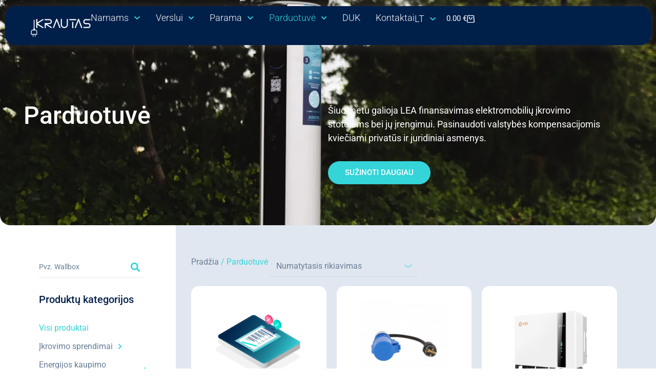

--- FILE ---
content_type: text/html; charset=UTF-8
request_url: https://ikrautas.lt/parduotuve/?yith_wcan=1&gamintojas=abb+ensto&galingumas=7-4kw
body_size: 114517
content:
<!doctype html>
<html lang="lt-LT">
<head>
	<meta charset="UTF-8">
	<meta name="viewport" content="width=device-width, initial-scale=1">
	<link rel="profile" href="https://gmpg.org/xfn/11">
	<!-- Statistics script Complianz GDPR/CCPA -->
						<script data-category="functional">
							(function(w,d,s,l,i){w[l]=w[l]||[];w[l].push({'gtm.start':
		new Date().getTime(),event:'gtm.js'});var f=d.getElementsByTagName(s)[0],
	j=d.createElement(s),dl=l!='dataLayer'?'&l='+l:'';j.async=true;j.src=
	'https://www.googletagmanager.com/gtm.js?id='+i+dl;f.parentNode.insertBefore(j,f);
})(window,document,'script','dataLayer','GTM-PCPNNM9');

const revokeListeners = [];
window.addRevokeListener = (callback) => {
	revokeListeners.push(callback);
};
document.addEventListener("cmplz_revoke", function (e) {
	cmplz_set_cookie('cmplz_consent_mode', 'revoked', false );
	revokeListeners.forEach((callback) => {
		callback();
	});
});

const consentListeners = [];
/**
 * Called from GTM template to set callback to be executed when user consent is provided.
 * @param callback
 */
window.addConsentUpdateListener = (callback) => {
	consentListeners.push(callback);
};
document.addEventListener("cmplz_fire_categories", function (e) {
	var consentedCategories = e.detail.categories;
	const consent = {
		'security_storage': "granted",
		'functionality_storage': "granted",
		'personalization_storage':  cmplz_in_array( 'preferences', consentedCategories ) ? 'granted' : 'denied',
		'analytics_storage':  cmplz_in_array( 'statistics', consentedCategories ) ? 'granted' : 'denied',
		'ad_storage': cmplz_in_array( 'marketing', consentedCategories ) ? 'granted' : 'denied',
		'ad_user_data': cmplz_in_array( 'marketing', consentedCategories ) ? 'granted' : 'denied',
		'ad_personalization': cmplz_in_array( 'marketing', consentedCategories ) ? 'granted' : 'denied',
	};

	//don't use automatic prefixing, as the TM template needs to be sure it's cmplz_.
	let consented = [];
	for (const [key, value] of Object.entries(consent)) {
		if (value === 'granted') {
			consented.push(key);
		}
	}
	cmplz_set_cookie('cmplz_consent_mode', consented.join(','), false );
	consentListeners.forEach((callback) => {
		callback(consent);
	});
});
						</script><meta name='robots' content='index, follow, max-image-preview:large, max-snippet:-1, max-video-preview:-1' />
	<style>img:is([sizes="auto" i], [sizes^="auto," i]) { contain-intrinsic-size: 3000px 1500px }</style>
	
<!-- Google Tag Manager for WordPress by gtm4wp.com -->
<script data-cfasync="false" data-pagespeed-no-defer>
	var gtm4wp_datalayer_name = "dataLayer";
	var dataLayer = dataLayer || [];
	const gtm4wp_use_sku_instead = false;
	const gtm4wp_currency = 'EUR';
	const gtm4wp_product_per_impression = 10;
	const gtm4wp_clear_ecommerce = false;
	const gtm4wp_datalayer_max_timeout = 2000;

	const gtm4wp_scrollerscript_debugmode         = false;
	const gtm4wp_scrollerscript_callbacktime      = 100;
	const gtm4wp_scrollerscript_readerlocation    = 150;
	const gtm4wp_scrollerscript_contentelementid  = "content";
	const gtm4wp_scrollerscript_scannertime       = 60;
</script>
<!-- End Google Tag Manager for WordPress by gtm4wp.com -->
	<!-- This site is optimized with the Yoast SEO plugin v26.0 - https://yoast.com/wordpress/plugins/seo/ -->
	<title>Parduotuvė - Ikrautas</title>
	<link rel="canonical" href="https://ikrautas.lt/parduotuve/" />
	<link rel="next" href="https://ikrautas.lt/parduotuve/page/2/" />
	<meta property="og:locale" content="lt_LT" />
	<meta property="og:type" content="article" />
	<meta property="og:title" content="Parduotuvė - Ikrautas" />
	<meta property="og:url" content="https://ikrautas.lt/parduotuve/" />
	<meta property="og:site_name" content="Ikrautas" />
	<meta property="article:modified_time" content="2025-10-23T06:42:27+00:00" />
	<meta name="twitter:card" content="summary_large_image" />
	<script type="application/ld+json" class="yoast-schema-graph">{"@context":"https://schema.org","@graph":[{"@type":"WebPage","@id":"https://ikrautas.lt/parduotuve/","url":"https://ikrautas.lt/parduotuve/","name":"Parduotuvė - Ikrautas","isPartOf":{"@id":"https://ikrautas.lt/#website"},"primaryImageOfPage":{"@id":"https://ikrautas.lt/parduotuve/#primaryimage"},"image":{"@id":"https://ikrautas.lt/parduotuve/#primaryimage"},"thumbnailUrl":"https://ikrautas.lt/wp-content/uploads/2024/07/E-shopo-nuotraukos-2-1.png","datePublished":"2024-06-28T13:36:27+00:00","dateModified":"2025-10-23T06:42:27+00:00","breadcrumb":{"@id":"https://ikrautas.lt/parduotuve/#breadcrumb"},"inLanguage":"lt-LT","potentialAction":[{"@type":"ReadAction","target":["https://ikrautas.lt/parduotuve/"]}]},{"@type":"ImageObject","inLanguage":"lt-LT","@id":"https://ikrautas.lt/parduotuve/#primaryimage","url":"https://ikrautas.lt/wp-content/uploads/2024/07/E-shopo-nuotraukos-2-1.png","contentUrl":"https://ikrautas.lt/wp-content/uploads/2024/07/E-shopo-nuotraukos-2-1.png","width":850,"height":900},{"@type":"BreadcrumbList","@id":"https://ikrautas.lt/parduotuve/#breadcrumb","itemListElement":[{"@type":"ListItem","position":1,"name":"Pagrindinis","item":"https://ikrautas.lt/"},{"@type":"ListItem","position":2,"name":"Parduotuvė"}]},{"@type":"WebSite","@id":"https://ikrautas.lt/#website","url":"https://ikrautas.lt/","name":"Ikrautas","description":"","potentialAction":[{"@type":"SearchAction","target":{"@type":"EntryPoint","urlTemplate":"https://ikrautas.lt/?s={search_term_string}"},"query-input":{"@type":"PropertyValueSpecification","valueRequired":true,"valueName":"search_term_string"}}],"inLanguage":"lt-LT"}]}</script>
	<!-- / Yoast SEO plugin. -->


<link rel='dns-prefetch' href='//cdnjs.cloudflare.com' />
<link rel="alternate" type="application/rss+xml" title="Ikrautas &raquo; Įrašų RSS srautas" href="https://ikrautas.lt/feed/" />
<link rel="alternate" type="application/rss+xml" title="Ikrautas &raquo; Komentarų RSS srautas" href="https://ikrautas.lt/comments/feed/" />
<link rel="alternate" type="application/rss+xml" title="Ikrautas &raquo; Produktai RSS srautas" href="https://ikrautas.lt/parduotuve/feed/" />
<script>
window._wpemojiSettings = {"baseUrl":"https:\/\/s.w.org\/images\/core\/emoji\/16.0.1\/72x72\/","ext":".png","svgUrl":"https:\/\/s.w.org\/images\/core\/emoji\/16.0.1\/svg\/","svgExt":".svg","source":{"wpemoji":"https:\/\/ikrautas.lt\/wp-includes\/js\/wp-emoji.js?ver=6.8.3","twemoji":"https:\/\/ikrautas.lt\/wp-includes\/js\/twemoji.js?ver=6.8.3"}};
/**
 * @output wp-includes/js/wp-emoji-loader.js
 */

/**
 * Emoji Settings as exported in PHP via _print_emoji_detection_script().
 * @typedef WPEmojiSettings
 * @type {object}
 * @property {?object} source
 * @property {?string} source.concatemoji
 * @property {?string} source.twemoji
 * @property {?string} source.wpemoji
 * @property {?boolean} DOMReady
 * @property {?Function} readyCallback
 */

/**
 * Support tests.
 * @typedef SupportTests
 * @type {object}
 * @property {?boolean} flag
 * @property {?boolean} emoji
 */

/**
 * IIFE to detect emoji support and load Twemoji if needed.
 *
 * @param {Window} window
 * @param {Document} document
 * @param {WPEmojiSettings} settings
 */
( function wpEmojiLoader( window, document, settings ) {
	if ( typeof Promise === 'undefined' ) {
		return;
	}

	var sessionStorageKey = 'wpEmojiSettingsSupports';
	var tests = [ 'flag', 'emoji' ];

	/**
	 * Checks whether the browser supports offloading to a Worker.
	 *
	 * @since 6.3.0
	 *
	 * @private
	 *
	 * @returns {boolean}
	 */
	function supportsWorkerOffloading() {
		return (
			typeof Worker !== 'undefined' &&
			typeof OffscreenCanvas !== 'undefined' &&
			typeof URL !== 'undefined' &&
			URL.createObjectURL &&
			typeof Blob !== 'undefined'
		);
	}

	/**
	 * @typedef SessionSupportTests
	 * @type {object}
	 * @property {number} timestamp
	 * @property {SupportTests} supportTests
	 */

	/**
	 * Get support tests from session.
	 *
	 * @since 6.3.0
	 *
	 * @private
	 *
	 * @returns {?SupportTests} Support tests, or null if not set or older than 1 week.
	 */
	function getSessionSupportTests() {
		try {
			/** @type {SessionSupportTests} */
			var item = JSON.parse(
				sessionStorage.getItem( sessionStorageKey )
			);
			if (
				typeof item === 'object' &&
				typeof item.timestamp === 'number' &&
				new Date().valueOf() < item.timestamp + 604800 && // Note: Number is a week in seconds.
				typeof item.supportTests === 'object'
			) {
				return item.supportTests;
			}
		} catch ( e ) {}
		return null;
	}

	/**
	 * Persist the supports in session storage.
	 *
	 * @since 6.3.0
	 *
	 * @private
	 *
	 * @param {SupportTests} supportTests Support tests.
	 */
	function setSessionSupportTests( supportTests ) {
		try {
			/** @type {SessionSupportTests} */
			var item = {
				supportTests: supportTests,
				timestamp: new Date().valueOf()
			};

			sessionStorage.setItem(
				sessionStorageKey,
				JSON.stringify( item )
			);
		} catch ( e ) {}
	}

	/**
	 * Checks if two sets of Emoji characters render the same visually.
	 *
	 * This is used to determine if the browser is rendering an emoji with multiple data points
	 * correctly. set1 is the emoji in the correct form, using a zero-width joiner. set2 is the emoji
	 * in the incorrect form, using a zero-width space. If the two sets render the same, then the browser
	 * does not support the emoji correctly.
	 *
	 * This function may be serialized to run in a Worker. Therefore, it cannot refer to variables from the containing
	 * scope. Everything must be passed by parameters.
	 *
	 * @since 4.9.0
	 *
	 * @private
	 *
	 * @param {CanvasRenderingContext2D} context 2D Context.
	 * @param {string} set1 Set of Emoji to test.
	 * @param {string} set2 Set of Emoji to test.
	 *
	 * @return {boolean} True if the two sets render the same.
	 */
	function emojiSetsRenderIdentically( context, set1, set2 ) {
		// Cleanup from previous test.
		context.clearRect( 0, 0, context.canvas.width, context.canvas.height );
		context.fillText( set1, 0, 0 );
		var rendered1 = new Uint32Array(
			context.getImageData(
				0,
				0,
				context.canvas.width,
				context.canvas.height
			).data
		);

		// Cleanup from previous test.
		context.clearRect( 0, 0, context.canvas.width, context.canvas.height );
		context.fillText( set2, 0, 0 );
		var rendered2 = new Uint32Array(
			context.getImageData(
				0,
				0,
				context.canvas.width,
				context.canvas.height
			).data
		);

		return rendered1.every( function ( rendered2Data, index ) {
			return rendered2Data === rendered2[ index ];
		} );
	}

	/**
	 * Checks if the center point of a single emoji is empty.
	 *
	 * This is used to determine if the browser is rendering an emoji with a single data point
	 * correctly. The center point of an incorrectly rendered emoji will be empty. A correctly
	 * rendered emoji will have a non-zero value at the center point.
	 *
	 * This function may be serialized to run in a Worker. Therefore, it cannot refer to variables from the containing
	 * scope. Everything must be passed by parameters.
	 *
	 * @since 6.8.2
	 *
	 * @private
	 *
	 * @param {CanvasRenderingContext2D} context 2D Context.
	 * @param {string} emoji Emoji to test.
	 *
	 * @return {boolean} True if the center point is empty.
	 */
	function emojiRendersEmptyCenterPoint( context, emoji ) {
		// Cleanup from previous test.
		context.clearRect( 0, 0, context.canvas.width, context.canvas.height );
		context.fillText( emoji, 0, 0 );

		// Test if the center point (16, 16) is empty (0,0,0,0).
		var centerPoint = context.getImageData(16, 16, 1, 1);
		for ( var i = 0; i < centerPoint.data.length; i++ ) {
			if ( centerPoint.data[ i ] !== 0 ) {
				// Stop checking the moment it's known not to be empty.
				return false;
			}
		}

		return true;
	}

	/**
	 * Determines if the browser properly renders Emoji that Twemoji can supplement.
	 *
	 * This function may be serialized to run in a Worker. Therefore, it cannot refer to variables from the containing
	 * scope. Everything must be passed by parameters.
	 *
	 * @since 4.2.0
	 *
	 * @private
	 *
	 * @param {CanvasRenderingContext2D} context 2D Context.
	 * @param {string} type Whether to test for support of "flag" or "emoji".
	 * @param {Function} emojiSetsRenderIdentically Reference to emojiSetsRenderIdentically function, needed due to minification.
	 * @param {Function} emojiRendersEmptyCenterPoint Reference to emojiRendersEmptyCenterPoint function, needed due to minification.
	 *
	 * @return {boolean} True if the browser can render emoji, false if it cannot.
	 */
	function browserSupportsEmoji( context, type, emojiSetsRenderIdentically, emojiRendersEmptyCenterPoint ) {
		var isIdentical;

		switch ( type ) {
			case 'flag':
				/*
				 * Test for Transgender flag compatibility. Added in Unicode 13.
				 *
				 * To test for support, we try to render it, and compare the rendering to how it would look if
				 * the browser doesn't render it correctly (white flag emoji + transgender symbol).
				 */
				isIdentical = emojiSetsRenderIdentically(
					context,
					'\uD83C\uDFF3\uFE0F\u200D\u26A7\uFE0F', // as a zero-width joiner sequence
					'\uD83C\uDFF3\uFE0F\u200B\u26A7\uFE0F' // separated by a zero-width space
				);

				if ( isIdentical ) {
					return false;
				}

				/*
				 * Test for Sark flag compatibility. This is the least supported of the letter locale flags,
				 * so gives us an easy test for full support.
				 *
				 * To test for support, we try to render it, and compare the rendering to how it would look if
				 * the browser doesn't render it correctly ([C] + [Q]).
				 */
				isIdentical = emojiSetsRenderIdentically(
					context,
					'\uD83C\uDDE8\uD83C\uDDF6', // as the sequence of two code points
					'\uD83C\uDDE8\u200B\uD83C\uDDF6' // as the two code points separated by a zero-width space
				);

				if ( isIdentical ) {
					return false;
				}

				/*
				 * Test for English flag compatibility. England is a country in the United Kingdom, it
				 * does not have a two letter locale code but rather a five letter sub-division code.
				 *
				 * To test for support, we try to render it, and compare the rendering to how it would look if
				 * the browser doesn't render it correctly (black flag emoji + [G] + [B] + [E] + [N] + [G]).
				 */
				isIdentical = emojiSetsRenderIdentically(
					context,
					// as the flag sequence
					'\uD83C\uDFF4\uDB40\uDC67\uDB40\uDC62\uDB40\uDC65\uDB40\uDC6E\uDB40\uDC67\uDB40\uDC7F',
					// with each code point separated by a zero-width space
					'\uD83C\uDFF4\u200B\uDB40\uDC67\u200B\uDB40\uDC62\u200B\uDB40\uDC65\u200B\uDB40\uDC6E\u200B\uDB40\uDC67\u200B\uDB40\uDC7F'
				);

				return ! isIdentical;
			case 'emoji':
				/*
				 * Does Emoji 16.0 cause the browser to go splat?
				 *
				 * To test for Emoji 16.0 support, try to render a new emoji: Splatter.
				 *
				 * The splatter emoji is a single code point emoji. Testing for browser support
				 * required testing the center point of the emoji to see if it is empty.
				 *
				 * 0xD83E 0xDEDF (\uD83E\uDEDF) == 🫟 Splatter.
				 *
				 * When updating this test, please ensure that the emoji is either a single code point
				 * or switch to using the emojiSetsRenderIdentically function and testing with a zero-width
				 * joiner vs a zero-width space.
				 */
				var notSupported = emojiRendersEmptyCenterPoint( context, '\uD83E\uDEDF' );
				return ! notSupported;
		}

		return false;
	}

	/**
	 * Checks emoji support tests.
	 *
	 * This function may be serialized to run in a Worker. Therefore, it cannot refer to variables from the containing
	 * scope. Everything must be passed by parameters.
	 *
	 * @since 6.3.0
	 *
	 * @private
	 *
	 * @param {string[]} tests Tests.
	 * @param {Function} browserSupportsEmoji Reference to browserSupportsEmoji function, needed due to minification.
	 * @param {Function} emojiSetsRenderIdentically Reference to emojiSetsRenderIdentically function, needed due to minification.
	 * @param {Function} emojiRendersEmptyCenterPoint Reference to emojiRendersEmptyCenterPoint function, needed due to minification.
	 *
	 * @return {SupportTests} Support tests.
	 */
	function testEmojiSupports( tests, browserSupportsEmoji, emojiSetsRenderIdentically, emojiRendersEmptyCenterPoint ) {
		var canvas;
		if (
			typeof WorkerGlobalScope !== 'undefined' &&
			self instanceof WorkerGlobalScope
		) {
			canvas = new OffscreenCanvas( 300, 150 ); // Dimensions are default for HTMLCanvasElement.
		} else {
			canvas = document.createElement( 'canvas' );
		}

		var context = canvas.getContext( '2d', { willReadFrequently: true } );

		/*
		 * Chrome on OS X added native emoji rendering in M41. Unfortunately,
		 * it doesn't work when the font is bolder than 500 weight. So, we
		 * check for bold rendering support to avoid invisible emoji in Chrome.
		 */
		context.textBaseline = 'top';
		context.font = '600 32px Arial';

		var supports = {};
		tests.forEach( function ( test ) {
			supports[ test ] = browserSupportsEmoji( context, test, emojiSetsRenderIdentically, emojiRendersEmptyCenterPoint );
		} );
		return supports;
	}

	/**
	 * Adds a script to the head of the document.
	 *
	 * @ignore
	 *
	 * @since 4.2.0
	 *
	 * @param {string} src The url where the script is located.
	 *
	 * @return {void}
	 */
	function addScript( src ) {
		var script = document.createElement( 'script' );
		script.src = src;
		script.defer = true;
		document.head.appendChild( script );
	}

	settings.supports = {
		everything: true,
		everythingExceptFlag: true
	};

	// Create a promise for DOMContentLoaded since the worker logic may finish after the event has fired.
	var domReadyPromise = new Promise( function ( resolve ) {
		document.addEventListener( 'DOMContentLoaded', resolve, {
			once: true
		} );
	} );

	// Obtain the emoji support from the browser, asynchronously when possible.
	new Promise( function ( resolve ) {
		var supportTests = getSessionSupportTests();
		if ( supportTests ) {
			resolve( supportTests );
			return;
		}

		if ( supportsWorkerOffloading() ) {
			try {
				// Note that the functions are being passed as arguments due to minification.
				var workerScript =
					'postMessage(' +
					testEmojiSupports.toString() +
					'(' +
					[
						JSON.stringify( tests ),
						browserSupportsEmoji.toString(),
						emojiSetsRenderIdentically.toString(),
						emojiRendersEmptyCenterPoint.toString()
					].join( ',' ) +
					'));';
				var blob = new Blob( [ workerScript ], {
					type: 'text/javascript'
				} );
				var worker = new Worker( URL.createObjectURL( blob ), { name: 'wpTestEmojiSupports' } );
				worker.onmessage = function ( event ) {
					supportTests = event.data;
					setSessionSupportTests( supportTests );
					worker.terminate();
					resolve( supportTests );
				};
				return;
			} catch ( e ) {}
		}

		supportTests = testEmojiSupports( tests, browserSupportsEmoji, emojiSetsRenderIdentically, emojiRendersEmptyCenterPoint );
		setSessionSupportTests( supportTests );
		resolve( supportTests );
	} )
		// Once the browser emoji support has been obtained from the session, finalize the settings.
		.then( function ( supportTests ) {
			/*
			 * Tests the browser support for flag emojis and other emojis, and adjusts the
			 * support settings accordingly.
			 */
			for ( var test in supportTests ) {
				settings.supports[ test ] = supportTests[ test ];

				settings.supports.everything =
					settings.supports.everything && settings.supports[ test ];

				if ( 'flag' !== test ) {
					settings.supports.everythingExceptFlag =
						settings.supports.everythingExceptFlag &&
						settings.supports[ test ];
				}
			}

			settings.supports.everythingExceptFlag =
				settings.supports.everythingExceptFlag &&
				! settings.supports.flag;

			// Sets DOMReady to false and assigns a ready function to settings.
			settings.DOMReady = false;
			settings.readyCallback = function () {
				settings.DOMReady = true;
			};
		} )
		.then( function () {
			return domReadyPromise;
		} )
		.then( function () {
			// When the browser can not render everything we need to load a polyfill.
			if ( ! settings.supports.everything ) {
				settings.readyCallback();

				var src = settings.source || {};

				if ( src.concatemoji ) {
					addScript( src.concatemoji );
				} else if ( src.wpemoji && src.twemoji ) {
					addScript( src.twemoji );
					addScript( src.wpemoji );
				}
			}
		} );
} )( window, document, window._wpemojiSettings );
</script>
<link rel='stylesheet' id='shopengine-public-css' href='https://ikrautas.lt/wp-content/plugins/shopengine/assets/css/shopengine-public.css?ver=4.8.4' media='all' />
<link rel='stylesheet' id='shopengine-widget-frontend-css' href='https://ikrautas.lt/wp-content/plugins/shopengine/widgets/init/assets/css/widget-frontend.css?ver=4.8.4' media='all' />
<link rel='stylesheet' id='shopengine-frontend-font-awesome-css' href='https://ikrautas.lt/wp-content/plugins/elementor/assets/lib/font-awesome/css/all.css?ver=4.8.4' media='all' />
<style id='wp-emoji-styles-inline-css'>

	img.wp-smiley, img.emoji {
		display: inline !important;
		border: none !important;
		box-shadow: none !important;
		height: 1em !important;
		width: 1em !important;
		margin: 0 0.07em !important;
		vertical-align: -0.1em !important;
		background: none !important;
		padding: 0 !important;
	}
</style>
<link rel='stylesheet' id='wp-block-library-css' href='https://ikrautas.lt/wp-includes/css/dist/block-library/style.css?ver=6.8.3' media='all' />
<link rel='stylesheet' id='jet-engine-frontend-css' href='https://ikrautas.lt/wp-content/plugins/jet-engine/assets/css/frontend.css?ver=3.7.6' media='all' />
<style id='global-styles-inline-css'>
:root{--wp--preset--aspect-ratio--square: 1;--wp--preset--aspect-ratio--4-3: 4/3;--wp--preset--aspect-ratio--3-4: 3/4;--wp--preset--aspect-ratio--3-2: 3/2;--wp--preset--aspect-ratio--2-3: 2/3;--wp--preset--aspect-ratio--16-9: 16/9;--wp--preset--aspect-ratio--9-16: 9/16;--wp--preset--color--black: #000000;--wp--preset--color--cyan-bluish-gray: #abb8c3;--wp--preset--color--white: #ffffff;--wp--preset--color--pale-pink: #f78da7;--wp--preset--color--vivid-red: #cf2e2e;--wp--preset--color--luminous-vivid-orange: #ff6900;--wp--preset--color--luminous-vivid-amber: #fcb900;--wp--preset--color--light-green-cyan: #7bdcb5;--wp--preset--color--vivid-green-cyan: #00d084;--wp--preset--color--pale-cyan-blue: #8ed1fc;--wp--preset--color--vivid-cyan-blue: #0693e3;--wp--preset--color--vivid-purple: #9b51e0;--wp--preset--gradient--vivid-cyan-blue-to-vivid-purple: linear-gradient(135deg,rgba(6,147,227,1) 0%,rgb(155,81,224) 100%);--wp--preset--gradient--light-green-cyan-to-vivid-green-cyan: linear-gradient(135deg,rgb(122,220,180) 0%,rgb(0,208,130) 100%);--wp--preset--gradient--luminous-vivid-amber-to-luminous-vivid-orange: linear-gradient(135deg,rgba(252,185,0,1) 0%,rgba(255,105,0,1) 100%);--wp--preset--gradient--luminous-vivid-orange-to-vivid-red: linear-gradient(135deg,rgba(255,105,0,1) 0%,rgb(207,46,46) 100%);--wp--preset--gradient--very-light-gray-to-cyan-bluish-gray: linear-gradient(135deg,rgb(238,238,238) 0%,rgb(169,184,195) 100%);--wp--preset--gradient--cool-to-warm-spectrum: linear-gradient(135deg,rgb(74,234,220) 0%,rgb(151,120,209) 20%,rgb(207,42,186) 40%,rgb(238,44,130) 60%,rgb(251,105,98) 80%,rgb(254,248,76) 100%);--wp--preset--gradient--blush-light-purple: linear-gradient(135deg,rgb(255,206,236) 0%,rgb(152,150,240) 100%);--wp--preset--gradient--blush-bordeaux: linear-gradient(135deg,rgb(254,205,165) 0%,rgb(254,45,45) 50%,rgb(107,0,62) 100%);--wp--preset--gradient--luminous-dusk: linear-gradient(135deg,rgb(255,203,112) 0%,rgb(199,81,192) 50%,rgb(65,88,208) 100%);--wp--preset--gradient--pale-ocean: linear-gradient(135deg,rgb(255,245,203) 0%,rgb(182,227,212) 50%,rgb(51,167,181) 100%);--wp--preset--gradient--electric-grass: linear-gradient(135deg,rgb(202,248,128) 0%,rgb(113,206,126) 100%);--wp--preset--gradient--midnight: linear-gradient(135deg,rgb(2,3,129) 0%,rgb(40,116,252) 100%);--wp--preset--font-size--small: 13px;--wp--preset--font-size--medium: 20px;--wp--preset--font-size--large: 36px;--wp--preset--font-size--x-large: 42px;--wp--preset--spacing--20: 0.44rem;--wp--preset--spacing--30: 0.67rem;--wp--preset--spacing--40: 1rem;--wp--preset--spacing--50: 1.5rem;--wp--preset--spacing--60: 2.25rem;--wp--preset--spacing--70: 3.38rem;--wp--preset--spacing--80: 5.06rem;--wp--preset--shadow--natural: 6px 6px 9px rgba(0, 0, 0, 0.2);--wp--preset--shadow--deep: 12px 12px 50px rgba(0, 0, 0, 0.4);--wp--preset--shadow--sharp: 6px 6px 0px rgba(0, 0, 0, 0.2);--wp--preset--shadow--outlined: 6px 6px 0px -3px rgba(255, 255, 255, 1), 6px 6px rgba(0, 0, 0, 1);--wp--preset--shadow--crisp: 6px 6px 0px rgba(0, 0, 0, 1);}:root { --wp--style--global--content-size: 800px;--wp--style--global--wide-size: 1200px; }:where(body) { margin: 0; }.wp-site-blocks > .alignleft { float: left; margin-right: 2em; }.wp-site-blocks > .alignright { float: right; margin-left: 2em; }.wp-site-blocks > .aligncenter { justify-content: center; margin-left: auto; margin-right: auto; }:where(.wp-site-blocks) > * { margin-block-start: 24px; margin-block-end: 0; }:where(.wp-site-blocks) > :first-child { margin-block-start: 0; }:where(.wp-site-blocks) > :last-child { margin-block-end: 0; }:root { --wp--style--block-gap: 24px; }:root :where(.is-layout-flow) > :first-child{margin-block-start: 0;}:root :where(.is-layout-flow) > :last-child{margin-block-end: 0;}:root :where(.is-layout-flow) > *{margin-block-start: 24px;margin-block-end: 0;}:root :where(.is-layout-constrained) > :first-child{margin-block-start: 0;}:root :where(.is-layout-constrained) > :last-child{margin-block-end: 0;}:root :where(.is-layout-constrained) > *{margin-block-start: 24px;margin-block-end: 0;}:root :where(.is-layout-flex){gap: 24px;}:root :where(.is-layout-grid){gap: 24px;}.is-layout-flow > .alignleft{float: left;margin-inline-start: 0;margin-inline-end: 2em;}.is-layout-flow > .alignright{float: right;margin-inline-start: 2em;margin-inline-end: 0;}.is-layout-flow > .aligncenter{margin-left: auto !important;margin-right: auto !important;}.is-layout-constrained > .alignleft{float: left;margin-inline-start: 0;margin-inline-end: 2em;}.is-layout-constrained > .alignright{float: right;margin-inline-start: 2em;margin-inline-end: 0;}.is-layout-constrained > .aligncenter{margin-left: auto !important;margin-right: auto !important;}.is-layout-constrained > :where(:not(.alignleft):not(.alignright):not(.alignfull)){max-width: var(--wp--style--global--content-size);margin-left: auto !important;margin-right: auto !important;}.is-layout-constrained > .alignwide{max-width: var(--wp--style--global--wide-size);}body .is-layout-flex{display: flex;}.is-layout-flex{flex-wrap: wrap;align-items: center;}.is-layout-flex > :is(*, div){margin: 0;}body .is-layout-grid{display: grid;}.is-layout-grid > :is(*, div){margin: 0;}body{padding-top: 0px;padding-right: 0px;padding-bottom: 0px;padding-left: 0px;}a:where(:not(.wp-element-button)){text-decoration: underline;}:root :where(.wp-element-button, .wp-block-button__link){background-color: #32373c;border-width: 0;color: #fff;font-family: inherit;font-size: inherit;line-height: inherit;padding: calc(0.667em + 2px) calc(1.333em + 2px);text-decoration: none;}.has-black-color{color: var(--wp--preset--color--black) !important;}.has-cyan-bluish-gray-color{color: var(--wp--preset--color--cyan-bluish-gray) !important;}.has-white-color{color: var(--wp--preset--color--white) !important;}.has-pale-pink-color{color: var(--wp--preset--color--pale-pink) !important;}.has-vivid-red-color{color: var(--wp--preset--color--vivid-red) !important;}.has-luminous-vivid-orange-color{color: var(--wp--preset--color--luminous-vivid-orange) !important;}.has-luminous-vivid-amber-color{color: var(--wp--preset--color--luminous-vivid-amber) !important;}.has-light-green-cyan-color{color: var(--wp--preset--color--light-green-cyan) !important;}.has-vivid-green-cyan-color{color: var(--wp--preset--color--vivid-green-cyan) !important;}.has-pale-cyan-blue-color{color: var(--wp--preset--color--pale-cyan-blue) !important;}.has-vivid-cyan-blue-color{color: var(--wp--preset--color--vivid-cyan-blue) !important;}.has-vivid-purple-color{color: var(--wp--preset--color--vivid-purple) !important;}.has-black-background-color{background-color: var(--wp--preset--color--black) !important;}.has-cyan-bluish-gray-background-color{background-color: var(--wp--preset--color--cyan-bluish-gray) !important;}.has-white-background-color{background-color: var(--wp--preset--color--white) !important;}.has-pale-pink-background-color{background-color: var(--wp--preset--color--pale-pink) !important;}.has-vivid-red-background-color{background-color: var(--wp--preset--color--vivid-red) !important;}.has-luminous-vivid-orange-background-color{background-color: var(--wp--preset--color--luminous-vivid-orange) !important;}.has-luminous-vivid-amber-background-color{background-color: var(--wp--preset--color--luminous-vivid-amber) !important;}.has-light-green-cyan-background-color{background-color: var(--wp--preset--color--light-green-cyan) !important;}.has-vivid-green-cyan-background-color{background-color: var(--wp--preset--color--vivid-green-cyan) !important;}.has-pale-cyan-blue-background-color{background-color: var(--wp--preset--color--pale-cyan-blue) !important;}.has-vivid-cyan-blue-background-color{background-color: var(--wp--preset--color--vivid-cyan-blue) !important;}.has-vivid-purple-background-color{background-color: var(--wp--preset--color--vivid-purple) !important;}.has-black-border-color{border-color: var(--wp--preset--color--black) !important;}.has-cyan-bluish-gray-border-color{border-color: var(--wp--preset--color--cyan-bluish-gray) !important;}.has-white-border-color{border-color: var(--wp--preset--color--white) !important;}.has-pale-pink-border-color{border-color: var(--wp--preset--color--pale-pink) !important;}.has-vivid-red-border-color{border-color: var(--wp--preset--color--vivid-red) !important;}.has-luminous-vivid-orange-border-color{border-color: var(--wp--preset--color--luminous-vivid-orange) !important;}.has-luminous-vivid-amber-border-color{border-color: var(--wp--preset--color--luminous-vivid-amber) !important;}.has-light-green-cyan-border-color{border-color: var(--wp--preset--color--light-green-cyan) !important;}.has-vivid-green-cyan-border-color{border-color: var(--wp--preset--color--vivid-green-cyan) !important;}.has-pale-cyan-blue-border-color{border-color: var(--wp--preset--color--pale-cyan-blue) !important;}.has-vivid-cyan-blue-border-color{border-color: var(--wp--preset--color--vivid-cyan-blue) !important;}.has-vivid-purple-border-color{border-color: var(--wp--preset--color--vivid-purple) !important;}.has-vivid-cyan-blue-to-vivid-purple-gradient-background{background: var(--wp--preset--gradient--vivid-cyan-blue-to-vivid-purple) !important;}.has-light-green-cyan-to-vivid-green-cyan-gradient-background{background: var(--wp--preset--gradient--light-green-cyan-to-vivid-green-cyan) !important;}.has-luminous-vivid-amber-to-luminous-vivid-orange-gradient-background{background: var(--wp--preset--gradient--luminous-vivid-amber-to-luminous-vivid-orange) !important;}.has-luminous-vivid-orange-to-vivid-red-gradient-background{background: var(--wp--preset--gradient--luminous-vivid-orange-to-vivid-red) !important;}.has-very-light-gray-to-cyan-bluish-gray-gradient-background{background: var(--wp--preset--gradient--very-light-gray-to-cyan-bluish-gray) !important;}.has-cool-to-warm-spectrum-gradient-background{background: var(--wp--preset--gradient--cool-to-warm-spectrum) !important;}.has-blush-light-purple-gradient-background{background: var(--wp--preset--gradient--blush-light-purple) !important;}.has-blush-bordeaux-gradient-background{background: var(--wp--preset--gradient--blush-bordeaux) !important;}.has-luminous-dusk-gradient-background{background: var(--wp--preset--gradient--luminous-dusk) !important;}.has-pale-ocean-gradient-background{background: var(--wp--preset--gradient--pale-ocean) !important;}.has-electric-grass-gradient-background{background: var(--wp--preset--gradient--electric-grass) !important;}.has-midnight-gradient-background{background: var(--wp--preset--gradient--midnight) !important;}.has-small-font-size{font-size: var(--wp--preset--font-size--small) !important;}.has-medium-font-size{font-size: var(--wp--preset--font-size--medium) !important;}.has-large-font-size{font-size: var(--wp--preset--font-size--large) !important;}.has-x-large-font-size{font-size: var(--wp--preset--font-size--x-large) !important;}
:root :where(.wp-block-pullquote){font-size: 1.5em;line-height: 1.6;}
</style>
<link rel='stylesheet' id='woocommerce-layout-css' href='https://ikrautas.lt/wp-content/plugins/woocommerce/assets/css/woocommerce-layout.css?ver=10.2.1' media='all' />
<link rel='stylesheet' id='woocommerce-smallscreen-css' href='https://ikrautas.lt/wp-content/plugins/woocommerce/assets/css/woocommerce-smallscreen.css?ver=10.2.1' media='only screen and (max-width: 768px)' />
<link rel='stylesheet' id='woocommerce-general-css' href='https://ikrautas.lt/wp-content/plugins/woocommerce/assets/css/woocommerce.css?ver=10.2.1' media='all' />
<style id='woocommerce-inline-inline-css'>
.woocommerce form .form-row .required { visibility: visible; }
</style>
<link rel='stylesheet' id='wpml-legacy-horizontal-list-0-css' href='https://ikrautas.lt/wp-content/plugins/sitepress-multilingual-cms/templates/language-switchers/legacy-list-horizontal/style.min.css?ver=1' media='all' />
<style id='wpml-legacy-horizontal-list-0-inline-css'>
.wpml-ls-statics-footer a, .wpml-ls-statics-footer .wpml-ls-sub-menu a, .wpml-ls-statics-footer .wpml-ls-sub-menu a:link, .wpml-ls-statics-footer li:not(.wpml-ls-current-language) .wpml-ls-link, .wpml-ls-statics-footer li:not(.wpml-ls-current-language) .wpml-ls-link:link {color:#444444;background-color:#ffffff;}.wpml-ls-statics-footer .wpml-ls-sub-menu a:hover,.wpml-ls-statics-footer .wpml-ls-sub-menu a:focus, .wpml-ls-statics-footer .wpml-ls-sub-menu a:link:hover, .wpml-ls-statics-footer .wpml-ls-sub-menu a:link:focus {color:#000000;background-color:#eeeeee;}.wpml-ls-statics-footer .wpml-ls-current-language > a {color:#444444;background-color:#ffffff;}.wpml-ls-statics-footer .wpml-ls-current-language:hover>a, .wpml-ls-statics-footer .wpml-ls-current-language>a:focus {color:#000000;background-color:#eeeeee;}
</style>
<link rel='stylesheet' id='wpml-menu-item-0-css' href='https://ikrautas.lt/wp-content/plugins/sitepress-multilingual-cms/templates/language-switchers/menu-item/style.min.css?ver=1' media='all' />
<link rel='stylesheet' id='cmplz-general-css' href='https://ikrautas.lt/wp-content/plugins/complianz-gdpr-premium/assets/css/cookieblocker.css?ver=1758607196' media='all' />
<link rel='stylesheet' id='select2css-css' href='//cdnjs.cloudflare.com/ajax/libs/select2/4.0.7/css/select2.css?ver=1.0' media='all' />
<link rel='stylesheet' id='brands-styles-css' href='https://ikrautas.lt/wp-content/plugins/woocommerce/assets/css/brands.css?ver=10.2.1' media='all' />
<link rel='stylesheet' id='hello-elementor-css' href='https://ikrautas.lt/wp-content/themes/hello-elementor/assets/css/reset.css?ver=3.4.4' media='all' />
<link rel='stylesheet' id='hello-elementor-theme-style-css' href='https://ikrautas.lt/wp-content/themes/hello-elementor/assets/css/theme.css?ver=3.4.4' media='all' />
<link rel='stylesheet' id='hello-elementor-header-footer-css' href='https://ikrautas.lt/wp-content/themes/hello-elementor/assets/css/header-footer.css?ver=3.4.4' media='all' />
<link rel='stylesheet' id='elementor-frontend-css' href='https://ikrautas.lt/wp-content/uploads/elementor/css/custom-frontend.css?ver=1763638786' media='all' />
<link rel='stylesheet' id='elementor-post-5-css' href='https://ikrautas.lt/wp-content/uploads/elementor/css/post-5.css?ver=1763638786' media='all' />
<link rel='stylesheet' id='photoswipe-css' href='https://ikrautas.lt/wp-content/plugins/jet-reviews/assets/lib/photoswipe/css/photoswipe.min.css?ver=3.0.0.1' media='all' />
<link rel='stylesheet' id='jet-reviews-frontend-css' href='https://ikrautas.lt/wp-content/plugins/jet-reviews/assets/css/jet-reviews.css?ver=3.0.0.1' media='all' />
<link rel='stylesheet' id='widget-spacer-css' href='https://ikrautas.lt/wp-content/plugins/elementor/assets/css/widget-spacer.min.css?ver=3.32.2' media='all' />
<link rel='stylesheet' id='widget-image-css' href='https://ikrautas.lt/wp-content/plugins/elementor/assets/css/widget-image.min.css?ver=3.32.2' media='all' />
<link rel='stylesheet' id='widget-nav-menu-css' href='https://ikrautas.lt/wp-content/uploads/elementor/css/custom-pro-widget-nav-menu.min.css?ver=1763638786' media='all' />
<link rel='stylesheet' id='widget-woocommerce-menu-cart-css' href='https://ikrautas.lt/wp-content/uploads/elementor/css/custom-pro-widget-woocommerce-menu-cart.min.css?ver=1763638786' media='all' />
<link rel='stylesheet' id='widget-heading-css' href='https://ikrautas.lt/wp-content/plugins/elementor/assets/css/widget-heading.min.css?ver=3.32.2' media='all' />
<link rel='stylesheet' id='widget-icon-list-css' href='https://ikrautas.lt/wp-content/uploads/elementor/css/custom-widget-icon-list.min.css?ver=1763638786' media='all' />
<link rel='stylesheet' id='widget-divider-css' href='https://ikrautas.lt/wp-content/plugins/elementor/assets/css/widget-divider.min.css?ver=3.32.2' media='all' />
<link rel='stylesheet' id='e-popup-css' href='https://ikrautas.lt/wp-content/plugins/elementor-pro/assets/css/conditionals/popup.min.css?ver=3.32.1' media='all' />
<link rel='stylesheet' id='e-animation-slideInLeft-css' href='https://ikrautas.lt/wp-content/plugins/elementor/assets/lib/animations/styles/slideInLeft.css?ver=3.32.2' media='all' />
<link rel='stylesheet' id='elementor-post-292-css' href='https://ikrautas.lt/wp-content/uploads/elementor/css/post-292.css?ver=1763638787' media='all' />
<link rel='stylesheet' id='elementor-post-329-css' href='https://ikrautas.lt/wp-content/uploads/elementor/css/post-329.css?ver=1763638787' media='all' />
<link rel='stylesheet' id='elementor-post-347-css' href='https://ikrautas.lt/wp-content/uploads/elementor/css/post-347.css?ver=1763638787' media='all' />
<link rel='stylesheet' id='elementor-post-15880-css' href='https://ikrautas.lt/wp-content/uploads/elementor/css/post-15880.css?ver=1763638787' media='all' />
<link rel='stylesheet' id='elementor-post-21510-css' href='https://ikrautas.lt/wp-content/uploads/elementor/css/post-21510.css?ver=1763638787' media='all' />
<link rel='stylesheet' id='elementor-post-13796-css' href='https://ikrautas.lt/wp-content/uploads/elementor/css/post-13796.css?ver=1763638787' media='all' />
<link rel='stylesheet' id='elementor-post-13708-css' href='https://ikrautas.lt/wp-content/uploads/elementor/css/post-13708.css?ver=1763638787' media='all' />
<link rel='stylesheet' id='elementor-post-12825-css' href='https://ikrautas.lt/wp-content/uploads/elementor/css/post-12825.css?ver=1763638787' media='all' />
<link rel='stylesheet' id='hello-elementor-child-style-css' href='https://ikrautas.lt/wp-content/themes/hello-theme-child-master/style.css?ver=2.0.0' media='all' />
<link rel='stylesheet' id='jquery-chosen-css' href='https://ikrautas.lt/wp-content/plugins/jet-search/assets/lib/chosen/chosen.min.css?ver=1.8.7' media='all' />
<link rel='stylesheet' id='jet-search-css' href='https://ikrautas.lt/wp-content/plugins/jet-search/assets/css/jet-search.css?ver=3.5.14' media='all' />
<link rel='stylesheet' id='eael-general-css' href='https://ikrautas.lt/wp-content/plugins/essential-addons-for-elementor-lite/assets/front-end/css/view/general.min.css?ver=6.3.2' media='all' />
<link rel='stylesheet' id='elementor-gf-local-roboto-css' href='https://ikrautas.lt/wp-content/uploads/elementor/google-fonts/css/roboto.css?ver=1742460292' media='all' />
<script id="wpml-cookie-js-extra">
var wpml_cookies = {"wp-wpml_current_language":{"value":"lt","expires":1,"path":"\/"}};
var wpml_cookies = {"wp-wpml_current_language":{"value":"lt","expires":1,"path":"\/"}};
</script>
<script src="https://ikrautas.lt/wp-content/plugins/sitepress-multilingual-cms/res/js/cookies/language-cookie.js?ver=481990" id="wpml-cookie-js" defer data-wp-strategy="defer"></script>
<script id="jquery-core-js-extra">
var load_more_params = {"ajaxurl":"https:\/\/ikrautas.lt\/wp-admin\/admin-ajax.php"};
</script>
<script src="https://ikrautas.lt/wp-includes/js/jquery/jquery.js?ver=3.7.1" id="jquery-core-js"></script>
<script src="https://ikrautas.lt/wp-includes/js/jquery/jquery-migrate.js?ver=3.4.1" id="jquery-migrate-js"></script>
<script src="https://ikrautas.lt/wp-includes/js/imagesloaded.min.js?ver=6.8.3" id="imagesLoaded-js"></script>
<script src="https://ikrautas.lt/wp-content/plugins/woocommerce/assets/js/flexslider/jquery.flexslider.js?ver=2.7.2-wc.10.2.1" id="flexslider-js" defer data-wp-strategy="defer"></script>
<script src="https://ikrautas.lt/wp-content/plugins/woocommerce/assets/js/jquery-blockui/jquery.blockUI.js?ver=2.7.0-wc.10.2.1" id="jquery-blockui-js" data-wp-strategy="defer"></script>
<script id="wc-add-to-cart-js-extra">
var wc_add_to_cart_params = {"ajax_url":"\/wp-admin\/admin-ajax.php","wc_ajax_url":"\/?wc-ajax=%%endpoint%%","i18n_view_cart":"Krep\u0161elis","cart_url":"https:\/\/ikrautas.lt\/krepselis\/","is_cart":"","cart_redirect_after_add":"yes"};
</script>
<script src="https://ikrautas.lt/wp-content/plugins/woocommerce/assets/js/frontend/add-to-cart.js?ver=10.2.1" id="wc-add-to-cart-js" defer data-wp-strategy="defer"></script>
<script src="https://ikrautas.lt/wp-content/plugins/woocommerce/assets/js/js-cookie/js.cookie.js?ver=2.1.4-wc.10.2.1" id="js-cookie-js" defer data-wp-strategy="defer"></script>
<script id="woocommerce-js-extra">
var woocommerce_params = {"ajax_url":"\/wp-admin\/admin-ajax.php","wc_ajax_url":"\/?wc-ajax=%%endpoint%%","i18n_password_show":"Rodyti slapta\u017eod\u012f","i18n_password_hide":"Sl\u0117pti slapta\u017eod\u012f"};
</script>
<script src="https://ikrautas.lt/wp-content/plugins/woocommerce/assets/js/frontend/woocommerce.js?ver=10.2.1" id="woocommerce-js" defer data-wp-strategy="defer"></script>
<script src="https://ikrautas.lt/wp-content/plugins/duracelltomi-google-tag-manager/js/analytics-talk-content-tracking.js?ver=1.22.1" id="gtm4wp-scroll-tracking-js"></script>
<script src="https://ikrautas.lt/wp-includes/js/dist/development/react-refresh-runtime.js?ver=8f1acdfb845f670b0ef2" id="wp-react-refresh-runtime-js"></script>
<script src="https://ikrautas.lt/wp-includes/js/dist/development/react-refresh-entry.js?ver=461b2e321e6e009f2209" id="wp-react-refresh-entry-js"></script>
<link rel="https://api.w.org/" href="https://ikrautas.lt/wp-json/" /><link rel="EditURI" type="application/rsd+xml" title="RSD" href="https://ikrautas.lt/xmlrpc.php?rsd" />
<meta name="generator" content="WordPress 6.8.3" />
<meta name="generator" content="WooCommerce 10.2.1" />
<meta name="generator" content="WPML ver:4.8.1 stt:1,32;" />
<meta name="verify-neopay" content="7bebcf13168540beb32cafa47dd1558a">			<style>.cmplz-hidden {
					display: none !important;
				}</style>
<!-- Google Tag Manager for WordPress by gtm4wp.com -->
<!-- GTM Container placement set to off -->
<script data-cfasync="false" data-pagespeed-no-defer>
	var dataLayer_content = {"pagePostType":"product"};
	dataLayer.push( dataLayer_content );
</script>
<script data-cfasync="false" data-pagespeed-no-defer>
	console.warn && console.warn("[GTM4WP] Google Tag Manager container code placement set to OFF !!!");
	console.warn && console.warn("[GTM4WP] Data layer codes are active but GTM container must be loaded using custom coding !!!");
</script>
<!-- End Google Tag Manager for WordPress by gtm4wp.com -->
		<script type="text/plain" data-service="hotjar" data-category="marketing">
		(function(h,o,t,j,a,r){
			h.hj=h.hj||function(){(h.hj.q=h.hj.q||[]).push(arguments)};
			h._hjSettings={hjid:3379088,hjsv:5};
			a=o.getElementsByTagName('head')[0];
			r=o.createElement('script');r.async=1;
			r.src=t+h._hjSettings.hjid+j+h._hjSettings.hjsv;
			a.appendChild(r);
		})(window,document,'//static.hotjar.com/c/hotjar-','.js?sv=');
		</script>
			<noscript><style>.woocommerce-product-gallery{ opacity: 1 !important; }</style></noscript>
	
            <style>
                .jet-woo-products-list .jet-woo-product-thumbnail {
                    position: relative;
                }
            </style>

        <meta name="generator" content="Elementor 3.32.2; features: e_font_icon_svg, additional_custom_breakpoints; settings: css_print_method-external, google_font-enabled, font_display-swap">
			<script data-service="facebook" data-category="marketing"  type="text/plain">
				!function(f,b,e,v,n,t,s){if(f.fbq)return;n=f.fbq=function(){n.callMethod?
					n.callMethod.apply(n,arguments):n.queue.push(arguments)};if(!f._fbq)f._fbq=n;
					n.push=n;n.loaded=!0;n.version='2.0';n.queue=[];t=b.createElement(e);t.async=!0;
					t.src=v;s=b.getElementsByTagName(e)[0];s.parentNode.insertBefore(t,s)}(window,
					document,'script','https://connect.facebook.net/en_US/fbevents.js');
			</script>
			<!-- WooCommerce Facebook Integration Begin -->
			<script data-service="facebook" data-category="marketing"  type="text/plain">

				fbq('init', '3077039575866149', {}, {
    "agent": "woocommerce_0-10.2.1-3.5.8"
});

				document.addEventListener( 'DOMContentLoaded', function() {
					// Insert placeholder for events injected when a product is added to the cart through AJAX.
					document.body.insertAdjacentHTML( 'beforeend', '<div class=\"wc-facebook-pixel-event-placeholder\"></div>' );
				}, false );

			</script>
			<!-- WooCommerce Facebook Integration End -->
						<style>
				.e-con.e-parent:nth-of-type(n+4):not(.e-lazyloaded):not(.e-no-lazyload),
				.e-con.e-parent:nth-of-type(n+4):not(.e-lazyloaded):not(.e-no-lazyload) * {
					background-image: none !important;
				}
				@media screen and (max-height: 1024px) {
					.e-con.e-parent:nth-of-type(n+3):not(.e-lazyloaded):not(.e-no-lazyload),
					.e-con.e-parent:nth-of-type(n+3):not(.e-lazyloaded):not(.e-no-lazyload) * {
						background-image: none !important;
					}
				}
				@media screen and (max-height: 640px) {
					.e-con.e-parent:nth-of-type(n+2):not(.e-lazyloaded):not(.e-no-lazyload),
					.e-con.e-parent:nth-of-type(n+2):not(.e-lazyloaded):not(.e-no-lazyload) * {
						background-image: none !important;
					}
				}
			</style>
			<link rel="icon" href="https://ikrautas.lt/wp-content/uploads/2024/08/cropped-cropped-app-icon-04-32x32.png" sizes="32x32" />
<link rel="icon" href="https://ikrautas.lt/wp-content/uploads/2024/08/cropped-cropped-app-icon-04-192x192.png" sizes="192x192" />
<link rel="apple-touch-icon" href="https://ikrautas.lt/wp-content/uploads/2024/08/cropped-cropped-app-icon-04-180x180.png" />
<meta name="msapplication-TileImage" content="https://ikrautas.lt/wp-content/uploads/2024/08/cropped-cropped-app-icon-04-270x270.png" />
		<style id="wp-custom-css">
			.address-invalid {
  border: 2px solid #E82F2F !important;
}

.address-dropdown {
  box-shadow: 0 2px 5px rgba(0, 0, 0, 0.1);
  border-bottom: 2px solid #36D4D9;
  border-left: 2px solid #36D4D9;
  border-right: 2px solid #36D4D9;
  border-top: none;
  border-radius: 0 0 20px 20px;
}

.address-dropdown .dropdown-option {
  padding: 8px 12px;
  cursor: pointer;
}

.address-dropdown .dropdown-option:hover {
  background-color: #f0fcfc;
}

.woocommerce-variation .woocommerce-variation-price {
 display: none;
}
.elementor-element .elementor-tab-title{
	border-radius: 10px;
	position: relative;

}
.elementor-element .elementor-tab-title.elementor-active{
	background-color: #F8FBFF!important;
	opacity: 1;
	z-index: 3;
}
.elementor-toggle-item .elementor-tab-content{
	transform: translateY(-30px);
	opacity: 0;
	visibility:hidden;
	padding: 45px 15px 15px 15px;
	transition: opacity 50ms ease-in-out;

}
.elementor-toggle-item .elementor-tab-content.elementor-active{
	padding: 45px 15px 15px 15px;
	transform: translateY(-30px);
	opacity: 1;
	visibility: visible;
	margin-bottom: -30px;

  border-radius: 10px;
} 

.elementor-widget-sidebar li{
	list-style-type: none;
            padding: 0; 
            margin: 24px 0; 
}
.wp-block-woocommerce-product-categories ul{
	list-style-type: none;
            padding: 0; 
            margin: 0; 
}
.wp-block-woocommerce-product-categories ul li{
	list-style-type: none;
  padding: 0; 
  margin: 10px 0;

}
.wp-block-woocommerce-product-categories ul li a, .wc-block-product-categories-list-item-count{
	font-size: 16px;
	color: #697D96;
}
.wp-block-woocommerce-product-categories ul li:hover a, .wp-block-woocommerce-product-categories ul li:hover .wc-block-product-categories-list-item-count{
	font-size: 16px;
	color: #3A999B!important;
}
.widget .wp-block-heading{
	font-size: 20px;
	color: #001F49;
}
.widget .wc-block-components-checkbox__label{
		font-size: 16px;
	color: #697D96;
}
.widget .wc-block-components-checkbox__label:hover, .widget .wc-block-components-checkbox__label:active{
		font-size: 16px;
	color: #3A999B;
}
.widget .wc-block-components-checkbox{
	margin-top: 12px;
}
.wc-block-price-filter.wc-block-components-price-slider.wc-block-price-filter--has-input-fields.wc-block-components-price-slider--has-input-fields.wc-block-components-price-slider--is-input-inline {
    display: flex;
    flex-direction: column-reverse;
}
.widget .wc-block-components-price-slider--is-input-inline .wc-block-components-price-slider__controls .wc-block-components-price-slider__amount {
    max-width: 100px;
}
.wc-block-price-filter__controls:after{
	content: " - ";
	position: relative;
	top: 0px;
	right: 121px;
	font-size: 18px;
	font-weight: 600;
	z-index: 1;
}
.wc-block-components-price-slider__controls {
    gap: 0px!important;
}
.wc-block-price-filter__amount--min{
	margin-right: 30px!important;
}
.widget .wc-block-price-filter__controls input{
border: solid 1px #EBEBEB !important;
	border-radius: 8px!important;
}
.wc-block-components-price-slider__range-input-progress {
    --track-background: linear-gradient(to right,transparent var(--low),var(--range-color) 0,var(--range-color) var(--high),transparent 0) no-repeat 0 100% /100% 100%;
    --range-color: #36D4D9!important;
    background: var(--track-background);
    height: 4px;
    left: 0;
    position: absolute;
    top: 0;
    width: 100%;
}
input[type="range"]::-webkit-slider-thumb, input[type="range"]::-webkit-slider-thumb:active, input[type="range"]::-webkit-slider-thumb:focus {
            -webkit-appearance: none;
            appearance: none;
						height: 8px;
						width: 8px;
            background: #36D4D9; /* Desired color */
            cursor: pointer;
            border-radius: 50%;
            border: 3px solid #0068E14D; /* Optional border for better visibility */
	transition: all 200ms ease-in-out;
        }
input[type="range"]::-webkit-slider-thumb:hover {
            -webkit-appearance: none;
            appearance: none;
						height: 8px;
						width: 8px;
            background: #36D4D9; /* Desired color */
            cursor: pointer;
            border-radius: 50%;
            border: 3px solid #36D4D9; /* Optional border for better visibility */
}
#cqs-search{
	border: none;
}
select.orderby, select.orderby:focus, select.orderby:active{
  border: transparent!important;
	background-color: transparent !important;
	 -webkit-appearance: none; /* Remove default arrow */
    -moz-appearance: none;
    appearance: none;
    background-image: url('https://ikrautas.lt/wp-content/uploads/2024/06/Vector-18-4.svg'); /* Use a custom arrow image */
    background-position: right center;
    background-repeat: no-repeat;
		background-size: 10% 20%;
    padding-right: 0px; /* Adjust padding to make space for the arrow */
}
    .woocommerce-ordering:after {
        content: ''; /* Unicode for down arrow */
        position: absolute;
        top: 0%;
        right: 10px;
        transform: translateY(-50%);
        color: #f00; /* Example: Change arrow color */
    }
select.orderby option {
  color: black;
  background-color: transparent !important; }
.elementor-menu-cart__toggle_button .tax_label{
	display: none;
}



/*Variations*/
.variations th, .variations td{
	background-color: transparent!important;
}
.variations th{
	padding: 0px;
}
.woo-variation-swatches .wvs-style-squared.variable-items-wrapper .variable-item:not(.radio-variable-item){
	border: none!important;
	color: #697D96;
	background-color: white;
	padding: 12px;
	border-radius: 5px;
	transition: all 200ms ease-in-out
}
.variations th{
	width: 100%
}
/* Ensure the table uses the full width */
table.variations {
    width: 100%;
    border-collapse: collapse;
}

/* Style for table headers and cells */
th.label, td.value {
    display: flex;
    flex-direction: row;
    width: 100%;
    box-sizing: border-box;
    padding: 0px;
    border: 1px solid #ccc;
		gap: 2px;
		align-items: center;
}
th.label label:after{
	content: ":";
	margin-left: 1px;
}
/* Style to ensure proper alignment */
th.label label {
    font-weight: bold;
}

/* Additional styling for readability */
/* tbody tr {
    display: flex;
    flex-direction: column;
} */

/* Styling for select and ul elements inside td */
td.value select, 
td.value ul {
    width: 100%;
}

.variable-items-wrapper {
    display: flex;
    flex-direction: row;
    gap: 10px;
		padding: 0px;
}

.variable-item {
    display: flex;
    justify-content: center;
    align-items: center;
    padding: 12px;
    border: 0px solid #ccc;
    border-radius: 5px;
    cursor: pointer;
		height: 35px;
}
.variable-item span{
	font-size: 16px;
}
.woo-variation-swatches .wvs-style-squared.variable-items-wrapper .variable-item:not(.radio-variable-item):hover, .woo-variation-swatches .wvs-style-squared.variable-items-wrapper .variable-item:not(.radio-variable-item).selected {
	background-color: #36D4D9;
	color: white;
}
.woo-selected-variation-item-name{
display: none;
}
.e-atc-qty-button-holder .quantity input[type="number"] {
  -webkit-appearance: textfield;
  -moz-appearance: textfield;
  appearance: textfield;
}

.e-atc-qty-button-holder .quantity input[type=number]::-webkit-inner-spin-button,
.e-atc-qty-button-holder .quantity input[type=number]::-webkit-outer-spin-button {
  -webkit-appearance: none;
}
.e-atc-qty-button-holder .quantity{
	display: flex;
}
.e-atc-qty-button-holder .quantity button{
	padding: 0px!important;
	background-color: transparent!important;
	border: none!important;
	color: #36D4D9!important;
	font-size: 28px!important;
	position: relative;
}
.e-atc-qty-button-holder .quantity button.minus{
	bottom: 3px;
	left: 15px;
}
.e-atc-qty-button-holder .quantity button.plus{
	bottom: 8px;
	left: -30px;
}
.e-atc-qty-button-holder .quantity input[type=number] {
  font-family: sans-serif;
  width: 116px;
  text-align: center;
	border-radius: 40px;
	margin-left: -14px;
	color: #001F49;
	font-size: 20px;
}
.e-atc-qty-button-holder{
	gap: 16px;
	margin-top: 16px;
}
	.variable-items-wrapper{
	flex-wrap: wrap;
	}
	.woocommerce table.shop_attributes th 	{
		width: 30%;
	}
	.woocommerce table.shop_attributes td{
	width: 70%;
	padding-left: 8px;
	}
	.woocommerce-product-attributes-item{
	    flex-direction: row;
	}
	.wc-tabs{
	padding: 4px!important;
	}
	.wc-tabs a {
	padding-left: 0px!important;
	}
	.woocommerce div.product.elementor .woocommerce-tabs .panel{
	padding: 0px!important;
	}
@media screen and (max-width: 767px) {
	.variable-items-wrapper{
	flex-wrap: wrap;
	}
	.woocommerce table.shop_attributes th 	{
		width: 50%;
	}
	.woocommerce table.shop_attributes td{
	width: 50%;
	padding-left: 8px;
	}
	.woocommerce-product-attributes-item{
	    flex-direction: row;
	}
	.wc-tabs{
	padding: 4px!important;
	}
	.wc-tabs a {
	padding-left: 0px!important;
	}
	.woocommerce div.product.elementor .woocommerce-tabs .panel{
	padding: 0px!important;
	}
}
.woocommerce:where(body:not(.woocommerce-uses-block-theme)) div.product   p.price{
	font-size: 28px;
	color: #001F49;
	margin: auto 0px;
}
:is(.elementor-widget-woocommerce-product-add-to-cart,.woocommerce div.product .elementor-widget-woocommerce-product-add-to-cart,.elementor-widget-wc-add-to-cart,.woocommerce div.product .elementor-widget-wc-add-to-cart).elementor-add-to-cart--layout-stacked .e-atc-qty-button-holder>* {
    flex-basis: 25%;
}
.awl-label-text{
border-radius: 20px 0px 0 20px !important;
}
.advanced-woo-labels.awl-position-type-on-image.awl-label-type-archive.awl-align-right-top{
	flex-direction: column!important;
	align-items: flex-end!important;
    align-content: flex-end!important;
}
.awl-label-wrap{
margin: 0px!important;
}
 .jet-ajax-search__field[type="search"]{
	border-radius: 0px!important;
	border-top: 0px!important;
	border-right: 0px!important;
	border-left: 0px!important;
	padding: 12px 0 !important;
}
body:not(.rtl) .jet-ajax-search__submit[type="submit"], body:not(.rtl) .jet-ajax-search-block .jet-ajax-search__submit[type="submit"]{
	margin-left: -40px;
	z-index: 2;
	background-color: transparent;
	color: #36D4D9;
	font-size: 18px;
}
#billing_company_field, #imones_adresas_field, #imones_kodas_field, #pvm_kodas_field, #billing_country_field, #billing_city_field{
width: 100%;
	-webkit-box-flex: 1;
        -ms-flex: 1 1 0%;
        flex: 1 0 40%;
    }
.woocommerce-billing-fields__field-wrapper .optional{
	display: none;
}
#perka_imone_field label, #irengimo_paslauga_field label{
	font-size: 16px;
	color: #697D96;
	font-weight: 400;
}
#komentaras_field{
	font-size: 15px;
	color: #697D96;
	font-weight: 400;
}
@media only screen and (max-width: 767px) {
#billing_company_field, #imones_adresas_field, #imones_kodas_field, #pvm_kodas_field, #billing_country_field, #billing_city_field{
width: 100%;
        flex: 1 0 100%;
    }
}
.shopengine-template .woocommerce-notices-wrapper{
display: none;
}
.advanced-woo-labels.awl-position-type-on-image.awl-label-type-single.awl-align-right-top {
    flex-direction: column !important;
		align-items: flex-end!important;
    align-content: flex-end!important;
}
.sku_wrapper, .tagged_as{
display: none!important;
}
 .active-form input{
	border-top: 0px!important;
	border-left:0px!important;
	border-right: 0px!important;
	border-radius: 0px!important;
}
.elementor-nav-menu .sub-arrow svg{
	fill: #36D4D9!important;
}
li.variable-item.button-variable-item.button-variable-item-nera.disabled{
background-color: #999999!important;
color: white!important;
}
.form-container .header {
    display: flex;
    flex-direction: column;
    justify-content: center;
    background-color: #F8FBFF;
    border-radius: 0px 20px 20px 0px;
    height: 80px;
}
.column:first-child {
    z-index: 3;
}
.form-container .header:before{
content: "";
height: 80px;;
position: absolute;
width: 100%;
left: 0px;
background-color: #F8FBFF;
	z-index:1;
	 border-radius: 20px 20px 20px 0px;
}
.step-names {
    z-index: 2;
}
.product_meta .posted_in{
 	display: none!important;
}
.woocommerce div.product .woocommerce-tabs ul.tabs li {
    margin: 0px 0px;
}
.comment-form-rating p.stars{
	margin-top: 8px!important;
}
#review_form .form-submit #submit{
	background-color: #36D4D9!important;
	color: white!important; 
	border-radius: 50px!important;
	padding: 14px 28px!important;
	font-size: 16px!important;
	border: solid 1px #36D4D9!important;
}
#review_form .form-submit #submit:hover{
	background-color: #001F49!important;
	color: white!important; 
	border-radius: 50px!important;
	padding: 14px 28px!important;
	font-size: 16px!important;
	border: solid 1px #001F49!important;
}
.woocommerce #review_form #respond textarea{
	margin-top: 8px;
}
.start-search .elementor-toggle-title{
	font-weight: 400!important;
}
.jet-ajax-search__form--focus input{
	outline:0px solid!important;
	outline-width: 0 !important;
}
.payment_method_sbl img {
display:none;}
.wcgs-photo{
	transform:scale(1)!important;
}
.fancybox-toolbar .fancybox-button--close svg {
    height: 40px;
    width: 40px;
    right: 40px;
}
.fancybox-button .fancybox-button--close svg path {
    fill: currentColor;
    stroke: white;
    stroke-width: 1px;
}
.shopengine-widget .shopengine-checkout-review-order .woocommerce-checkout-review-order-table tfoot .woocommerce-shipping-totals td ul li{
flex-direction: column;
}
#mp-wc-pickup-point-shipping{
	width: 100%;
}
span#select2-mp-wc-pickup-point-shipping-select-container {
    padding: 0px 16px;
		font-size: 12px;
	  white-space: normal; /* Allows text to wrap */
  overflow-wrap: break-word; /* Breaks long words and URLs */
  word-wrap: break-word; /* For older browsers */
}
.sbl-calculator{
	margin-top: 32px!important;
}
span.select2-selection.select2-selection--single {
    overflow: hidden;
}
.woocommerce-product-attributes-item:nth-child(even) {
            background-color: #F8FBFF; /* Slightly darker grey for even rows */
        }
.woocommerce-product-attributes-item:nth-child(odd) {
            background-color: #F8FBFF; /* Slightly darker grey for even rows */
        }
.woocommerce-product-attributes {
            border-collapse: separate!important;
            border-spacing: 0!important;
            border: 0px solid #ccc!important; /* Border for the table */
            border-radius: 20px!important; /* Rounded corners for the table */
            overflow: hidden!important; /* Ensure rounded corners are visible */
}
.woocommerce-product-attributes tbody{
            border-collapse: separate!important;
            border-spacing: 0!important;
            border: 0px solid #ccc!important; /* Border for the table */
            border-radius: 20px!important; /* Rounded corners for the table */
            overflow: hidden!important; /* Ensure rounded corners are visible */
}
.woocommerce-product-attributes tbody th{
            border: 0px solid #ccc!important; /* Border for the table */
}
.woocommerce-product-attributes tbody td{
            border: 0px solid #ccc!important; /* Border for the table */
}
@media only screen and (max-width: 768px){
.header.contact-form {
    padding: 8px;
	align-items: center;
}
	.step-names .step-text {
        font-size: 14px;
        word-break: normal;
        overflow-wrap: normal;
        white-space: nowrap;
    }
.form-container	input[type="text"], .form-container input[type="email"],
.form-container textarea, .form-container select {
    border: none !important;
    border-bottom: 1px solid #7171714D !important;
    border-radius: 0 !important;
    padding-left: 1rem !important;
    box-sizing: border-box !important;
    outline: none !important;
    appearance: none !important; /* Removes default arrow in Safari */
    -webkit-appearance: none !important; /* Ensures compatibility with WebKit browsers */
    background-color: transparent !important; /* Matches background with other fields */
	color: #71717166!important;
}
	.radio-container label {
    margin-bottom: 9px;
}
}
.support-filter .jet-checkboxes-list__row{
display: none!important;
}
.support-filter .jet-checkboxes-list__row:last-child{
display: block!important;
}
.opay-payment-item label span{
	width: 100px;
}
.shopengine-widget .shopengine-checkout-payment #payment .wc_payment_method .payment_box{
	max-width: 100%;
}
#payment-opay-methods-list-classic label:after{
	display: none;
}
.wpml-ls-statics-footer{
	display: none;
}
.otgs-development-site-front-end{
	display: none;
}
.sbl_info{
margin-top: 18px;
}
@media only screen and (max-width: 768px) {
    .thank-you {
        padding-top: 0px!important;
    }
	.form-group {
    flex-direction: column;
}
}
/*Specifikacijų lentelės*/
button.spec-toggle{
	border: solid 1px #e1e7f0;
	border-radius: 20px!important;
	text-align: left;
	background-color: #e1e7f0;
	color: #001f49;
	transition: all 200ms ease-in-out;
	
}
.spec-toggle.open, .spec-toggle:hover, .spec-toggle:active, .spec-toggle:focus{
	background-color: #36D4D9!important;
	border: solid 1px #36D4D9!important;
}
.spec-arrow svg{
fill: none;
}
.spec-arrow path{
	stroke: #001f49;
	transition: all 200ms ease-in-out;
}
.spec-toggle.open .spec-arrow path,
.spec-toggle:hover .spec-arrow path, .spec-toggle:focus .spec-arrow path, .spec-toggle:active .spec-arrow path{
stroke: white;;
}
.spec-accordion{
	border: none;
	margin-bottom: 20px;
}
.shop_attributes tr:nth-child(odd) {
    background-color: #F8FBFF;
}
.shop_attributes tr:nth-child(even) {
    background-color: #F8FBFF;
}
      .spec-toggle {
        width: 100%;
        background-color: #f1f1f1;
        border: none;
        padding: 14px 18px;
        display: flex;
        align-items: center;
        justify-content: space-between;
        cursor: pointer;
        transition: background-color 0.3s ease;
        font-weight: 600;
        font-size: 16px;
      }
      .spec-toggle:hover {
        background-color: #e0e0e0;
      }
      .spec-label {
        flex: 1;
      }
      .spec-arrow {
        transition: transform 0.3s ease;
        display: flex;
        align-items: center;
      }
      .spec-toggle.open .spec-arrow {
        transform: rotate(180deg);
      }
      .spec-content {
        max-height: 0;
        overflow: hidden;
        transition: max-height 0.4s ease;
      }
      .spec-content.open {
        max-height: 1000px;
      }
      .spec-table-wrapper {
        padding-top: 20px;
        background-color: #fff;
      }
.fancybox__container button{
border-radius: 0px!important;
	background-color: transparent!important;
		border-color:white!important;
}
.fancybox__container button:hover{
border-radius: 0px!important;
	background-color: transparent!important;
	border-color:#34d4d9!important;
}
.fancybox__container button:focus, .fancybox__container button:active{
background-color: transparent!important;
}
.fancybox__container button svg{
position: absolute;
}
.fancybox__container button path{

	stroke: white;
}
.fancybox__container button:hover path{

	stroke: #34d4d9;!important;
}
.woocommerce-product-attributes-item--weight, .woocommerce-product-attributes-item--dimensions {
    display: none;
}
.layout17{
  display: none;
}
.layout17:last-child{
  display: block;
}

		</style>
		</head>
<body data-cmplz=1 class="archive post-type-archive post-type-archive-product wp-embed-responsive wp-theme-hello-elementor wp-child-theme-hello-theme-child-master theme-hello-elementor woocommerce-shop woocommerce woocommerce-page woocommerce-no-js woo-variation-swatches wvs-behavior-blur wvs-theme-hello-theme-child-master wvs-show-label hello-elementor-default elementor-page-347  shopengine-template shopengine-shop elementor-default elementor-template-full-width elementor-kit-5">


<a class="skip-link screen-reader-text" href="#content">Eiti prie turinio</a>

		<header data-elementor-type="header" data-elementor-id="292" class="elementor elementor-292 elementor-location-header" data-elementor-post-type="elementor_library">
			<div class="elementor-element elementor-element-34a99e7 e-flex e-con-boxed e-con e-parent" data-id="34a99e7" data-element_type="container" id="top">
					<div class="e-con-inner">
				<div class="elementor-element elementor-element-2722429 elementor-widget elementor-widget-spacer" data-id="2722429" data-element_type="widget" data-widget_type="spacer.default">
				<div class="elementor-widget-container">
							<div class="elementor-spacer">
			<div class="elementor-spacer-inner"></div>
		</div>
						</div>
				</div>
					</div>
				</div>
		<div class="elementor-element elementor-element-24cfc66 e-flex e-con-boxed e-con e-parent" data-id="24cfc66" data-element_type="container" data-settings="{&quot;position&quot;:&quot;absolute&quot;}">
					<div class="e-con-inner">
				<div class="elementor-element elementor-element-14f52c5 elementor-fixed elementor-widget elementor-widget-button" data-id="14f52c5" data-element_type="widget" id="scroll-top" data-settings="{&quot;_position&quot;:&quot;fixed&quot;}" data-widget_type="button.default">
				<div class="elementor-widget-container">
									<div class="elementor-button-wrapper">
					<a class="elementor-button elementor-button-link elementor-size-sm" href="#top">
						<span class="elementor-button-content-wrapper">
						<span class="elementor-button-icon">
				<svg xmlns="http://www.w3.org/2000/svg" width="20" height="12" viewBox="0 0 20 12" fill="none"><path fill-rule="evenodd" clip-rule="evenodd" d="M9.39949 0.979555C9.7473 0.631737 10.3111 0.631737 10.6589 0.979555L19.7391 10.0598C20.087 10.4076 20.087 10.9714 19.7391 11.3192L19.3193 11.7391C18.9715 12.087 18.4076 12.087 18.0598 11.7391L10.0292 3.70855L1.99863 11.7391C1.65081 12.087 1.08699 12.087 0.739168 11.7391L0.319267 11.3192C-0.0285511 10.9714 -0.0285512 10.4076 0.319267 10.0598L9.39949 0.979555Z" fill="#F8FBFF"></path></svg>			</span>
								</span>
					</a>
				</div>
								</div>
				</div>
					</div>
				</div>
		<div class="elementor-element elementor-element-2228d6d e-flex e-con-boxed e-con e-parent" data-id="2228d6d" data-element_type="container" id="headeris" data-settings="{&quot;position&quot;:&quot;fixed&quot;}">
					<div class="e-con-inner">
		<div class="elementor-element elementor-element-f5f582c e-con-full e-flex e-con e-child" data-id="f5f582c" data-element_type="container" data-settings="{&quot;background_background&quot;:&quot;classic&quot;}">
				<div class="elementor-element elementor-element-e41d9c6 elementor-widget elementor-widget-image" data-id="e41d9c6" data-element_type="widget" data-widget_type="image.default">
				<div class="elementor-widget-container">
																<a href="https://ikrautas.lt/">
							<img width="117" height="37" src="https://ikrautas.lt/wp-content/uploads/2024/06/thumbnail-1.png" class="attachment-large size-large wp-image-294" alt="" />								</a>
															</div>
				</div>
				<div class="elementor-element elementor-element-0fac5fa elementor-nav-menu--stretch elementor-nav-menu__text-align-center elementor-widget-mobile__width-initial elementor-hidden-mobile elementor-hidden-tablet elementor-nav-menu__align-justify elementor-nav-menu--dropdown-tablet elementor-nav-menu--toggle elementor-nav-menu--burger elementor-widget elementor-widget-nav-menu" data-id="0fac5fa" data-element_type="widget" data-settings="{&quot;submenu_icon&quot;:{&quot;value&quot;:&quot;&lt;svg aria-hidden=\&quot;true\&quot; class=\&quot;fa-svg-chevron-down e-font-icon-svg e-fas-chevron-down\&quot; viewBox=\&quot;0 0 448 512\&quot; xmlns=\&quot;http:\/\/www.w3.org\/2000\/svg\&quot;&gt;&lt;path d=\&quot;M207.029 381.476L12.686 187.132c-9.373-9.373-9.373-24.569 0-33.941l22.667-22.667c9.357-9.357 24.522-9.375 33.901-.04L224 284.505l154.745-154.021c9.379-9.335 24.544-9.317 33.901.04l22.667 22.667c9.373 9.373 9.373 24.569 0 33.941L240.971 381.476c-9.373 9.372-24.569 9.372-33.942 0z\&quot;&gt;&lt;\/path&gt;&lt;\/svg&gt;&quot;,&quot;library&quot;:&quot;fa-solid&quot;},&quot;full_width&quot;:&quot;stretch&quot;,&quot;layout&quot;:&quot;horizontal&quot;,&quot;toggle&quot;:&quot;burger&quot;}" data-widget_type="nav-menu.default">
				<div class="elementor-widget-container">
								<nav aria-label="Menu" class="elementor-nav-menu--main elementor-nav-menu__container elementor-nav-menu--layout-horizontal e--pointer-underline e--animation-fade">
				<ul id="menu-1-0fac5fa" class="elementor-nav-menu"><li class="menu-item menu-item-type-custom menu-item-object-custom menu-item-has-children menu-item-13876"><a href="#" class="elementor-item elementor-item-anchor">Namams</a>
<ul class="sub-menu elementor-nav-menu--dropdown">
	<li class="menu-item menu-item-type-custom menu-item-object-custom menu-item-has-children menu-item-22296"><a href="#" class="elementor-sub-item elementor-item-anchor">Elektromobilių įkrovimas</a>
	<ul class="sub-menu elementor-nav-menu--dropdown">
		<li class="menu-item menu-item-type-post_type menu-item-object-page menu-item-200"><a href="https://ikrautas.lt/privatiems-namams/" class="elementor-sub-item">Privatiems namams</a></li>
		<li class="menu-item menu-item-type-post_type menu-item-object-page menu-item-201"><a href="https://ikrautas.lt/daugiabuciams/" class="elementor-sub-item">Daugiabučiams</a></li>
		<li class="menu-item menu-item-type-post_type menu-item-object-page menu-item-18766"><a href="https://ikrautas.lt/stoteles-issimoketinai/" class="elementor-sub-item">Stotelės išsimokėtinai</a></li>
	</ul>
</li>
	<li class="menu-item menu-item-type-custom menu-item-object-custom menu-item-has-children menu-item-23851"><a href="#" class="elementor-sub-item elementor-item-anchor">Energijos kaupikliai</a>
	<ul class="sub-menu elementor-nav-menu--dropdown">
		<li class="menu-item menu-item-type-post_type menu-item-object-page menu-item-22280"><a href="https://ikrautas.lt/energijos-kaupikliai/" class="elementor-sub-item">Kaupikliai</a></li>
		<li class="menu-item menu-item-type-post_type menu-item-object-page menu-item-23852"><a href="https://ikrautas.lt/energijos-kaupilkiai-issimoketinai/" class="elementor-sub-item">Kaupilkiai išsimokėtinai</a></li>
	</ul>
</li>
</ul>
</li>
<li class="menu-item menu-item-type-custom menu-item-object-custom menu-item-has-children menu-item-18392"><a href="#" class="elementor-item elementor-item-anchor">Verslui</a>
<ul class="sub-menu elementor-nav-menu--dropdown">
	<li class="menu-item menu-item-type-custom menu-item-object-custom menu-item-has-children menu-item-20176"><a href="#" class="elementor-sub-item elementor-item-anchor">Elektromobilių įkrovimo sprendimai</a>
	<ul class="sub-menu elementor-nav-menu--dropdown">
		<li class="menu-item menu-item-type-post_type menu-item-object-page menu-item-20177"><a href="https://ikrautas.lt/verslui/" class="elementor-sub-item">Stotelių įrengimas</a></li>
		<li class="menu-item menu-item-type-post_type menu-item-object-page menu-item-20178"><a href="https://ikrautas.lt/ikrovimo-stoteliu-administravimas/" class="elementor-sub-item">Stotelių administravimas</a></li>
	</ul>
</li>
</ul>
</li>
<li class="menu-item menu-item-type-custom menu-item-object-custom menu-item-has-children menu-item-23853"><a href="#" class="elementor-item elementor-item-anchor">Parama</a>
<ul class="sub-menu elementor-nav-menu--dropdown">
	<li class="menu-item menu-item-type-post_type menu-item-object-page menu-item-12846"><a href="https://ikrautas.lt/parama/" class="elementor-sub-item">Įkrovimo stotelėms</a></li>
	<li class="menu-item menu-item-type-post_type menu-item-object-page menu-item-23854"><a href="https://ikrautas.lt/parama-kaupikliams/" class="elementor-sub-item">Energijos kaupikliams</a></li>
	<li class="menu-item menu-item-type-post_type menu-item-object-page menu-item-23979"><a href="https://ikrautas.lt/parama-saulei-ir-kaupikliui/" class="elementor-sub-item">Saulės elektrinei su kaupikliu</a></li>
</ul>
</li>
<li class="menu-item menu-item-type-post_type menu-item-object-page menu-item-has-children current-menu-item current_page_item menu-item-343"><a href="https://ikrautas.lt/parduotuve/" aria-current="page" class="elementor-item elementor-item-active">Parduotuvė</a>
<ul class="sub-menu elementor-nav-menu--dropdown">
	<li class="menu-item menu-item-type-taxonomy menu-item-object-product_cat menu-item-has-children menu-item-22273"><a href="https://ikrautas.lt/produkto-kategorija/ikrovimo-sprendimai/" class="elementor-sub-item">Įkrovimo sprendimai</a>
	<ul class="sub-menu elementor-nav-menu--dropdown">
		<li class="menu-item menu-item-type-taxonomy menu-item-object-product_cat menu-item-16652"><a href="https://ikrautas.lt/produkto-kategorija/ikrovimo-sprendimai/elektromobiliu-ikrovimo-stoteles/" class="elementor-sub-item">Įkrovimo stotelės</a></li>
		<li class="menu-item menu-item-type-taxonomy menu-item-object-product_cat menu-item-16651"><a href="https://ikrautas.lt/produkto-kategorija/ikrovimo-sprendimai/kabeliai/" class="elementor-sub-item">Įkrovimo kabeliai</a></li>
		<li class="menu-item menu-item-type-taxonomy menu-item-object-product_cat menu-item-13879"><a href="https://ikrautas.lt/produkto-kategorija/ikrovimo-sprendimai/nesiojami-ikrovikliai/" class="elementor-sub-item">Nešiojami įkrovikliai</a></li>
		<li class="menu-item menu-item-type-taxonomy menu-item-object-product_cat menu-item-13880"><a href="https://ikrautas.lt/produkto-kategorija/ikrovimo-sprendimai/adapteriai/" class="elementor-sub-item">Adapteriai</a></li>
		<li class="menu-item menu-item-type-taxonomy menu-item-object-product_cat menu-item-13881"><a href="https://ikrautas.lt/produkto-kategorija/ikrovimo-sprendimai/dinaminio-valdymo-skaitikliai/" class="elementor-sub-item">Dinaminio valdymo skaitikliai</a></li>
		<li class="menu-item menu-item-type-taxonomy menu-item-object-product_cat menu-item-13882"><a href="https://ikrautas.lt/produkto-kategorija/ikrovimo-sprendimai/stovai-stotelems/" class="elementor-sub-item">Stovai stotelėms</a></li>
		<li class="menu-item menu-item-type-taxonomy menu-item-object-product_cat menu-item-13883"><a href="https://ikrautas.lt/produkto-kategorija/ikrovimo-sprendimai/priedai/" class="elementor-sub-item">Priedai</a></li>
	</ul>
</li>
	<li class="menu-item menu-item-type-taxonomy menu-item-object-product_cat menu-item-has-children menu-item-22274"><a href="https://ikrautas.lt/produkto-kategorija/energijos-kaupimo-sprendimai/" class="elementor-sub-item">Energijos kaupimo sprendimai</a>
	<ul class="sub-menu elementor-nav-menu--dropdown">
		<li class="menu-item menu-item-type-taxonomy menu-item-object-product_cat menu-item-22278"><a href="https://ikrautas.lt/produkto-kategorija/energijos-kaupimo-sprendimai/rinkiniai/" class="elementor-sub-item">Rinkiniai</a></li>
		<li class="menu-item menu-item-type-taxonomy menu-item-object-product_cat menu-item-22275"><a href="https://ikrautas.lt/produkto-kategorija/energijos-kaupimo-sprendimai/inverteriai/" class="elementor-sub-item">Inverteriai</a></li>
		<li class="menu-item menu-item-type-taxonomy menu-item-object-product_cat menu-item-22276"><a href="https://ikrautas.lt/produkto-kategorija/energijos-kaupimo-sprendimai/kaupikliu-baterijos/" class="elementor-sub-item">Kaupiklių baterijos</a></li>
		<li class="menu-item menu-item-type-taxonomy menu-item-object-product_cat menu-item-22279"><a href="https://ikrautas.lt/produkto-kategorija/energijos-kaupimo-sprendimai/valdikliai-bms/" class="elementor-sub-item">Valdikliai (BMS)</a></li>
		<li class="menu-item menu-item-type-taxonomy menu-item-object-product_cat menu-item-22277"><a href="https://ikrautas.lt/produkto-kategorija/energijos-kaupimo-sprendimai/bateriju-sistemos-komponentai/" class="elementor-sub-item">Baterijų sistemos komponentai</a></li>
	</ul>
</li>
</ul>
</li>
<li class="menu-item menu-item-type-post_type menu-item-object-page menu-item-14409"><a href="https://ikrautas.lt/duk/" class="elementor-item">DUK</a></li>
<li class="menu-item menu-item-type-post_type menu-item-object-page menu-item-210"><a href="https://ikrautas.lt/kontaktai/" class="elementor-item">Kontaktai</a></li>
</ul>			</nav>
					<div class="elementor-menu-toggle" role="button" tabindex="0" aria-label="Menu Toggle" aria-expanded="false">
			<svg aria-hidden="true" role="presentation" class="elementor-menu-toggle__icon--open e-font-icon-svg e-eicon-menu-bar" viewBox="0 0 1000 1000" xmlns="http://www.w3.org/2000/svg"><path d="M104 333H896C929 333 958 304 958 271S929 208 896 208H104C71 208 42 237 42 271S71 333 104 333ZM104 583H896C929 583 958 554 958 521S929 458 896 458H104C71 458 42 487 42 521S71 583 104 583ZM104 833H896C929 833 958 804 958 771S929 708 896 708H104C71 708 42 737 42 771S71 833 104 833Z"></path></svg><svg aria-hidden="true" role="presentation" class="elementor-menu-toggle__icon--close e-font-icon-svg e-eicon-close" viewBox="0 0 1000 1000" xmlns="http://www.w3.org/2000/svg"><path d="M742 167L500 408 258 167C246 154 233 150 217 150 196 150 179 158 167 167 154 179 150 196 150 212 150 229 154 242 171 254L408 500 167 742C138 771 138 800 167 829 196 858 225 858 254 829L496 587 738 829C750 842 767 846 783 846 800 846 817 842 829 829 842 817 846 804 846 783 846 767 842 750 829 737L588 500 833 258C863 229 863 200 833 171 804 137 775 137 742 167Z"></path></svg>		</div>
					<nav class="elementor-nav-menu--dropdown elementor-nav-menu__container" aria-hidden="true">
				<ul id="menu-2-0fac5fa" class="elementor-nav-menu"><li class="menu-item menu-item-type-custom menu-item-object-custom menu-item-has-children menu-item-13876"><a href="#" class="elementor-item elementor-item-anchor" tabindex="-1">Namams</a>
<ul class="sub-menu elementor-nav-menu--dropdown">
	<li class="menu-item menu-item-type-custom menu-item-object-custom menu-item-has-children menu-item-22296"><a href="#" class="elementor-sub-item elementor-item-anchor" tabindex="-1">Elektromobilių įkrovimas</a>
	<ul class="sub-menu elementor-nav-menu--dropdown">
		<li class="menu-item menu-item-type-post_type menu-item-object-page menu-item-200"><a href="https://ikrautas.lt/privatiems-namams/" class="elementor-sub-item" tabindex="-1">Privatiems namams</a></li>
		<li class="menu-item menu-item-type-post_type menu-item-object-page menu-item-201"><a href="https://ikrautas.lt/daugiabuciams/" class="elementor-sub-item" tabindex="-1">Daugiabučiams</a></li>
		<li class="menu-item menu-item-type-post_type menu-item-object-page menu-item-18766"><a href="https://ikrautas.lt/stoteles-issimoketinai/" class="elementor-sub-item" tabindex="-1">Stotelės išsimokėtinai</a></li>
	</ul>
</li>
	<li class="menu-item menu-item-type-custom menu-item-object-custom menu-item-has-children menu-item-23851"><a href="#" class="elementor-sub-item elementor-item-anchor" tabindex="-1">Energijos kaupikliai</a>
	<ul class="sub-menu elementor-nav-menu--dropdown">
		<li class="menu-item menu-item-type-post_type menu-item-object-page menu-item-22280"><a href="https://ikrautas.lt/energijos-kaupikliai/" class="elementor-sub-item" tabindex="-1">Kaupikliai</a></li>
		<li class="menu-item menu-item-type-post_type menu-item-object-page menu-item-23852"><a href="https://ikrautas.lt/energijos-kaupilkiai-issimoketinai/" class="elementor-sub-item" tabindex="-1">Kaupilkiai išsimokėtinai</a></li>
	</ul>
</li>
</ul>
</li>
<li class="menu-item menu-item-type-custom menu-item-object-custom menu-item-has-children menu-item-18392"><a href="#" class="elementor-item elementor-item-anchor" tabindex="-1">Verslui</a>
<ul class="sub-menu elementor-nav-menu--dropdown">
	<li class="menu-item menu-item-type-custom menu-item-object-custom menu-item-has-children menu-item-20176"><a href="#" class="elementor-sub-item elementor-item-anchor" tabindex="-1">Elektromobilių įkrovimo sprendimai</a>
	<ul class="sub-menu elementor-nav-menu--dropdown">
		<li class="menu-item menu-item-type-post_type menu-item-object-page menu-item-20177"><a href="https://ikrautas.lt/verslui/" class="elementor-sub-item" tabindex="-1">Stotelių įrengimas</a></li>
		<li class="menu-item menu-item-type-post_type menu-item-object-page menu-item-20178"><a href="https://ikrautas.lt/ikrovimo-stoteliu-administravimas/" class="elementor-sub-item" tabindex="-1">Stotelių administravimas</a></li>
	</ul>
</li>
</ul>
</li>
<li class="menu-item menu-item-type-custom menu-item-object-custom menu-item-has-children menu-item-23853"><a href="#" class="elementor-item elementor-item-anchor" tabindex="-1">Parama</a>
<ul class="sub-menu elementor-nav-menu--dropdown">
	<li class="menu-item menu-item-type-post_type menu-item-object-page menu-item-12846"><a href="https://ikrautas.lt/parama/" class="elementor-sub-item" tabindex="-1">Įkrovimo stotelėms</a></li>
	<li class="menu-item menu-item-type-post_type menu-item-object-page menu-item-23854"><a href="https://ikrautas.lt/parama-kaupikliams/" class="elementor-sub-item" tabindex="-1">Energijos kaupikliams</a></li>
	<li class="menu-item menu-item-type-post_type menu-item-object-page menu-item-23979"><a href="https://ikrautas.lt/parama-saulei-ir-kaupikliui/" class="elementor-sub-item" tabindex="-1">Saulės elektrinei su kaupikliu</a></li>
</ul>
</li>
<li class="menu-item menu-item-type-post_type menu-item-object-page menu-item-has-children current-menu-item current_page_item menu-item-343"><a href="https://ikrautas.lt/parduotuve/" aria-current="page" class="elementor-item elementor-item-active" tabindex="-1">Parduotuvė</a>
<ul class="sub-menu elementor-nav-menu--dropdown">
	<li class="menu-item menu-item-type-taxonomy menu-item-object-product_cat menu-item-has-children menu-item-22273"><a href="https://ikrautas.lt/produkto-kategorija/ikrovimo-sprendimai/" class="elementor-sub-item" tabindex="-1">Įkrovimo sprendimai</a>
	<ul class="sub-menu elementor-nav-menu--dropdown">
		<li class="menu-item menu-item-type-taxonomy menu-item-object-product_cat menu-item-16652"><a href="https://ikrautas.lt/produkto-kategorija/ikrovimo-sprendimai/elektromobiliu-ikrovimo-stoteles/" class="elementor-sub-item" tabindex="-1">Įkrovimo stotelės</a></li>
		<li class="menu-item menu-item-type-taxonomy menu-item-object-product_cat menu-item-16651"><a href="https://ikrautas.lt/produkto-kategorija/ikrovimo-sprendimai/kabeliai/" class="elementor-sub-item" tabindex="-1">Įkrovimo kabeliai</a></li>
		<li class="menu-item menu-item-type-taxonomy menu-item-object-product_cat menu-item-13879"><a href="https://ikrautas.lt/produkto-kategorija/ikrovimo-sprendimai/nesiojami-ikrovikliai/" class="elementor-sub-item" tabindex="-1">Nešiojami įkrovikliai</a></li>
		<li class="menu-item menu-item-type-taxonomy menu-item-object-product_cat menu-item-13880"><a href="https://ikrautas.lt/produkto-kategorija/ikrovimo-sprendimai/adapteriai/" class="elementor-sub-item" tabindex="-1">Adapteriai</a></li>
		<li class="menu-item menu-item-type-taxonomy menu-item-object-product_cat menu-item-13881"><a href="https://ikrautas.lt/produkto-kategorija/ikrovimo-sprendimai/dinaminio-valdymo-skaitikliai/" class="elementor-sub-item" tabindex="-1">Dinaminio valdymo skaitikliai</a></li>
		<li class="menu-item menu-item-type-taxonomy menu-item-object-product_cat menu-item-13882"><a href="https://ikrautas.lt/produkto-kategorija/ikrovimo-sprendimai/stovai-stotelems/" class="elementor-sub-item" tabindex="-1">Stovai stotelėms</a></li>
		<li class="menu-item menu-item-type-taxonomy menu-item-object-product_cat menu-item-13883"><a href="https://ikrautas.lt/produkto-kategorija/ikrovimo-sprendimai/priedai/" class="elementor-sub-item" tabindex="-1">Priedai</a></li>
	</ul>
</li>
	<li class="menu-item menu-item-type-taxonomy menu-item-object-product_cat menu-item-has-children menu-item-22274"><a href="https://ikrautas.lt/produkto-kategorija/energijos-kaupimo-sprendimai/" class="elementor-sub-item" tabindex="-1">Energijos kaupimo sprendimai</a>
	<ul class="sub-menu elementor-nav-menu--dropdown">
		<li class="menu-item menu-item-type-taxonomy menu-item-object-product_cat menu-item-22278"><a href="https://ikrautas.lt/produkto-kategorija/energijos-kaupimo-sprendimai/rinkiniai/" class="elementor-sub-item" tabindex="-1">Rinkiniai</a></li>
		<li class="menu-item menu-item-type-taxonomy menu-item-object-product_cat menu-item-22275"><a href="https://ikrautas.lt/produkto-kategorija/energijos-kaupimo-sprendimai/inverteriai/" class="elementor-sub-item" tabindex="-1">Inverteriai</a></li>
		<li class="menu-item menu-item-type-taxonomy menu-item-object-product_cat menu-item-22276"><a href="https://ikrautas.lt/produkto-kategorija/energijos-kaupimo-sprendimai/kaupikliu-baterijos/" class="elementor-sub-item" tabindex="-1">Kaupiklių baterijos</a></li>
		<li class="menu-item menu-item-type-taxonomy menu-item-object-product_cat menu-item-22279"><a href="https://ikrautas.lt/produkto-kategorija/energijos-kaupimo-sprendimai/valdikliai-bms/" class="elementor-sub-item" tabindex="-1">Valdikliai (BMS)</a></li>
		<li class="menu-item menu-item-type-taxonomy menu-item-object-product_cat menu-item-22277"><a href="https://ikrautas.lt/produkto-kategorija/energijos-kaupimo-sprendimai/bateriju-sistemos-komponentai/" class="elementor-sub-item" tabindex="-1">Baterijų sistemos komponentai</a></li>
	</ul>
</li>
</ul>
</li>
<li class="menu-item menu-item-type-post_type menu-item-object-page menu-item-14409"><a href="https://ikrautas.lt/duk/" class="elementor-item" tabindex="-1">DUK</a></li>
<li class="menu-item menu-item-type-post_type menu-item-object-page menu-item-210"><a href="https://ikrautas.lt/kontaktai/" class="elementor-item" tabindex="-1">Kontaktai</a></li>
</ul>			</nav>
						</div>
				</div>
				<div class="elementor-element elementor-element-3926b89 elementor-hidden-desktop elementor-hidden-laptop elementor-view-default elementor-widget elementor-widget-icon" data-id="3926b89" data-element_type="widget" data-widget_type="icon.default">
				<div class="elementor-widget-container">
							<div class="elementor-icon-wrapper">
			<a class="elementor-icon" href="#elementor-action%3Aaction%3Dpopup%3Aopen%26settings%3DeyJpZCI6MTM3MDgsInRvZ2dsZSI6ZmFsc2V9">
			<svg xmlns="http://www.w3.org/2000/svg" width="19" height="19" viewBox="0 0 19 19" fill="none"><g clip-path="url(#clip0_4334_11)"><path d="M17.4844 2.10156H1.48438C0.93209 2.10156 0.484375 2.48212 0.484375 2.95156C0.484375 3.421 0.93209 3.80156 1.48438 3.80156H17.4844C18.0367 3.80156 18.4844 3.421 18.4844 2.95156C18.4844 2.48212 18.0367 2.10156 17.4844 2.10156Z" fill="#36D4D9"></path><path d="M17.4844 8.25146H1.48438C0.93209 8.25146 0.484375 8.63202 0.484375 9.10146C0.484375 9.57091 0.93209 9.95146 1.48438 9.95146H17.4844C18.0367 9.95146 18.4844 9.57091 18.4844 9.10146C18.4844 8.63202 18.0367 8.25146 17.4844 8.25146Z" fill="#36D4D9"></path><path d="M17.4844 14.4016H1.48438C0.93209 14.4016 0.484375 14.7822 0.484375 15.2516C0.484375 15.7211 0.93209 16.1016 1.48438 16.1016H17.4844C18.0367 16.1016 18.4844 15.7211 18.4844 15.2516C18.4844 14.7822 18.0367 14.4016 17.4844 14.4016Z" fill="#36D4D9"></path></g><defs><clipPath id="clip0_4334_11"><rect width="18" height="18" fill="white" transform="translate(0.484375 0.101562)"></rect></clipPath></defs></svg>			</a>
		</div>
						</div>
				</div>
		<div class="elementor-element elementor-element-0465fdd e-con-full e-flex e-con e-child" data-id="0465fdd" data-element_type="container">
				<div class="elementor-element elementor-element-e90d0f6 elementor-nav-menu--stretch elementor-nav-menu__text-align-center elementor-widget-mobile__width-initial elementor-hidden-mobile elementor-hidden-tablet elementor-nav-menu--dropdown-tablet elementor-nav-menu--toggle elementor-nav-menu--burger elementor-widget elementor-widget-nav-menu" data-id="e90d0f6" data-element_type="widget" data-settings="{&quot;submenu_icon&quot;:{&quot;value&quot;:&quot;&lt;svg aria-hidden=\&quot;true\&quot; class=\&quot;fa-svg-chevron-down e-font-icon-svg e-fas-chevron-down\&quot; viewBox=\&quot;0 0 448 512\&quot; xmlns=\&quot;http:\/\/www.w3.org\/2000\/svg\&quot;&gt;&lt;path d=\&quot;M207.029 381.476L12.686 187.132c-9.373-9.373-9.373-24.569 0-33.941l22.667-22.667c9.357-9.357 24.522-9.375 33.901-.04L224 284.505l154.745-154.021c9.379-9.335 24.544-9.317 33.901.04l22.667 22.667c9.373 9.373 9.373 24.569 0 33.941L240.971 381.476c-9.373 9.372-24.569 9.372-33.942 0z\&quot;&gt;&lt;\/path&gt;&lt;\/svg&gt;&quot;,&quot;library&quot;:&quot;fa-solid&quot;},&quot;full_width&quot;:&quot;stretch&quot;,&quot;layout&quot;:&quot;horizontal&quot;,&quot;toggle&quot;:&quot;burger&quot;}" data-widget_type="nav-menu.default">
				<div class="elementor-widget-container">
								<nav aria-label="Menu" class="elementor-nav-menu--main elementor-nav-menu__container elementor-nav-menu--layout-horizontal e--pointer-underline e--animation-fade">
				<ul id="menu-1-e90d0f6" class="elementor-nav-menu"><li class="menu-item wpml-ls-slot-167 wpml-ls-item wpml-ls-item-lt wpml-ls-current-language wpml-ls-menu-item wpml-ls-last-item menu-item-type-wpml_ls_menu_item menu-item-object-wpml_ls_menu_item menu-item-has-children menu-item-wpml-ls-167-lt"><a href="https://ikrautas.lt/parduotuve/" title="Switch to LT" aria-label="Switch to LT" role="menuitem" class="elementor-item"><span class="wpml-ls-native" lang="lt">LT</span></a>
<ul class="sub-menu elementor-nav-menu--dropdown">
	<li class="menu-item wpml-ls-slot-167 wpml-ls-item wpml-ls-item-en wpml-ls-menu-item wpml-ls-first-item menu-item-type-wpml_ls_menu_item menu-item-object-wpml_ls_menu_item menu-item-wpml-ls-167-en"><a href="https://ikrautas.lt/en/shop/" title="Switch to EN" aria-label="Switch to EN" role="menuitem" class="elementor-sub-item"><span class="wpml-ls-native" lang="en">EN</span></a></li>
</ul>
</li>
</ul>			</nav>
					<div class="elementor-menu-toggle" role="button" tabindex="0" aria-label="Menu Toggle" aria-expanded="false">
			<svg aria-hidden="true" role="presentation" class="elementor-menu-toggle__icon--open e-font-icon-svg e-eicon-menu-bar" viewBox="0 0 1000 1000" xmlns="http://www.w3.org/2000/svg"><path d="M104 333H896C929 333 958 304 958 271S929 208 896 208H104C71 208 42 237 42 271S71 333 104 333ZM104 583H896C929 583 958 554 958 521S929 458 896 458H104C71 458 42 487 42 521S71 583 104 583ZM104 833H896C929 833 958 804 958 771S929 708 896 708H104C71 708 42 737 42 771S71 833 104 833Z"></path></svg><svg aria-hidden="true" role="presentation" class="elementor-menu-toggle__icon--close e-font-icon-svg e-eicon-close" viewBox="0 0 1000 1000" xmlns="http://www.w3.org/2000/svg"><path d="M742 167L500 408 258 167C246 154 233 150 217 150 196 150 179 158 167 167 154 179 150 196 150 212 150 229 154 242 171 254L408 500 167 742C138 771 138 800 167 829 196 858 225 858 254 829L496 587 738 829C750 842 767 846 783 846 800 846 817 842 829 829 842 817 846 804 846 783 846 767 842 750 829 737L588 500 833 258C863 229 863 200 833 171 804 137 775 137 742 167Z"></path></svg>		</div>
					<nav class="elementor-nav-menu--dropdown elementor-nav-menu__container" aria-hidden="true">
				<ul id="menu-2-e90d0f6" class="elementor-nav-menu"><li class="menu-item wpml-ls-slot-167 wpml-ls-item wpml-ls-item-lt wpml-ls-current-language wpml-ls-menu-item wpml-ls-last-item menu-item-type-wpml_ls_menu_item menu-item-object-wpml_ls_menu_item menu-item-has-children menu-item-wpml-ls-167-lt"><a href="https://ikrautas.lt/parduotuve/" title="Switch to LT" aria-label="Switch to LT" role="menuitem" class="elementor-item" tabindex="-1"><span class="wpml-ls-native" lang="lt">LT</span></a>
<ul class="sub-menu elementor-nav-menu--dropdown">
	<li class="menu-item wpml-ls-slot-167 wpml-ls-item wpml-ls-item-en wpml-ls-menu-item wpml-ls-first-item menu-item-type-wpml_ls_menu_item menu-item-object-wpml_ls_menu_item menu-item-wpml-ls-167-en"><a href="https://ikrautas.lt/en/shop/" title="Switch to EN" aria-label="Switch to EN" role="menuitem" class="elementor-sub-item" tabindex="-1"><span class="wpml-ls-native" lang="en">EN</span></a></li>
</ul>
</li>
</ul>			</nav>
						</div>
				</div>
				<div class="elementor-element elementor-element-70b9098 toggle-icon--custom elementor-menu-cart--items-indicator-none elementor-menu-cart--show-subtotal-yes elementor-menu-cart--cart-type-side-cart elementor-menu-cart--show-remove-button-yes elementor-widget elementor-widget-woocommerce-menu-cart" data-id="70b9098" data-element_type="widget" data-settings="{&quot;cart_type&quot;:&quot;side-cart&quot;,&quot;open_cart&quot;:&quot;click&quot;,&quot;automatically_open_cart&quot;:&quot;no&quot;}" data-widget_type="woocommerce-menu-cart.default">
				<div class="elementor-widget-container">
							<div class="elementor-menu-cart__wrapper">
							<div class="elementor-menu-cart__toggle_wrapper">
					<div class="elementor-menu-cart__container elementor-lightbox" aria-hidden="true">
						<div class="elementor-menu-cart__main" aria-hidden="true">
									<div class="elementor-menu-cart__close-button">
					</div>
									<div class="widget_shopping_cart_content">
															</div>
						</div>
					</div>
							<div class="elementor-menu-cart__toggle elementor-button-wrapper">
			<a id="elementor-menu-cart__toggle_button" href="#" class="elementor-menu-cart__toggle_button elementor-button elementor-size-sm" aria-expanded="false">
				<span class="elementor-button-text"><span class="woocommerce-Price-amount amount"><bdi>0.00&nbsp;<span class="woocommerce-Price-currencySymbol">&euro;</span></bdi></span></span>
				<span class="elementor-button-icon">
					<span class="elementor-button-icon-qty" data-counter="0">0</span>
					<svg xmlns="http://www.w3.org/2000/svg" width="15" height="16" viewBox="0 0 15 16" fill="none"><g clip-path="url(#clip0_4118_1664)"><path d="M14.0996 2.1C13.9996 1.2 13.2996 0.5 12.3996 0.5H2.69961C1.69961 0.5 0.999609 1.2 0.899609 2.1L0.0996094 13.6C0.0996094 14.1 0.199609 14.6 0.599609 14.9C0.899609 15.3 1.29961 15.5 1.79961 15.5H13.1996C13.6996 15.5 14.0996 15.3 14.4996 14.9C14.7996 14.5 14.9996 14.1 14.9996 13.6L14.0996 2.1ZM13.3996 13.9C13.3996 13.9 13.2996 14 13.1996 14H1.79961C1.69961 14 1.59961 13.9 1.59961 13.9C1.59961 13.9 1.49961 13.8 1.49961 13.7L2.39961 2.2C2.39961 2.1 2.49961 2 2.59961 2H12.2996C12.3996 2 12.4996 2.1 12.4996 2.2L13.2996 13.7C13.3996 13.8 13.3996 13.9 13.3996 13.9ZM9.99961 3.7C9.59961 3.7 9.19961 4.1 9.19961 4.5V6C9.19961 7 8.39961 7.8 7.39961 7.8C6.39961 7.8 5.79961 7 5.79961 6V4.5C5.79961 4.1 5.49961 3.7 4.99961 3.7C4.49961 3.7 4.19961 4.1 4.19961 4.5V6C4.19961 7.8 5.69961 9.2 7.39961 9.2C9.09961 9.2 10.5996 7.7 10.5996 6V4.5C10.7996 4.1 10.3996 3.7 9.99961 3.7Z" fill="#F8FBFF"></path></g><defs><clipPath id="clip0_4118_1664"><rect width="15" height="15" fill="white" transform="translate(0 0.5)"></rect></clipPath></defs></svg>					<span class="elementor-screen-only">Cart</span>
				</span>
			</a>
		</div>
						</div>
					</div> <!-- close elementor-menu-cart__wrapper -->
						</div>
				</div>
				</div>
				</div>
					</div>
				</div>
				</header>
				<div data-elementor-type="product-archive" data-elementor-id="347" class="elementor elementor-347 elementor-location-archive product" data-elementor-post-type="elementor_library">
			<div class="elementor-element elementor-element-c1f7ce4 e-flex e-con-boxed e-con e-parent" data-id="c1f7ce4" data-element_type="container" data-settings="{&quot;background_background&quot;:&quot;classic&quot;}">
					<div class="e-con-inner">
		<div class="elementor-element elementor-element-81dab2e e-con-full e-flex e-con e-child" data-id="81dab2e" data-element_type="container">
				<div class="elementor-element elementor-element-6e9e4b6 elementor-widget elementor-widget-heading" data-id="6e9e4b6" data-element_type="widget" data-widget_type="heading.default">
				<div class="elementor-widget-container">
					<h1 class="elementor-heading-title elementor-size-default">Parduotuvė</h1>				</div>
				</div>
				<div class="elementor-element elementor-element-377cad3 elementor-widget elementor-widget-heading" data-id="377cad3" data-element_type="widget" id="shop-description" data-widget_type="heading.default">
				<div class="elementor-widget-container">
					<h2 class="elementor-heading-title elementor-size-default">Parduotuvė</h2>				</div>
				</div>
				</div>
		<div class="elementor-element elementor-element-28bb51d e-con-full e-flex e-con e-child" data-id="28bb51d" data-element_type="container">
				<div class="elementor-element elementor-element-2dc3205 elementor-widget__width-initial elementor-widget elementor-widget-text-editor" data-id="2dc3205" data-element_type="widget" data-widget_type="text-editor.default">
				<div class="elementor-widget-container">
									<p>Šiuo metu galioja LEA finansavimas elektromobilių įkrovimo stotelėms bei jų įrengimui. Pasinaudoti valstybės kompensacijomis kviečiami privatūs ir juridiniai asmenys.</p>								</div>
				</div>
				<div class="elementor-element elementor-element-ce84308 elementor-widget elementor-widget-button" data-id="ce84308" data-element_type="widget" data-widget_type="button.default">
				<div class="elementor-widget-container">
									<div class="elementor-button-wrapper">
					<a class="elementor-button elementor-button-link elementor-size-sm" href="https://ikrautas.lt/parama/">
						<span class="elementor-button-content-wrapper">
									<span class="elementor-button-text">Sužinoti daugiau</span>
					</span>
					</a>
				</div>
								</div>
				</div>
				</div>
					</div>
				</div>
		<div class="elementor-element elementor-element-4b3ec2c elementor-hidden-desktop elementor-hidden-tablet elementor-hidden-laptop e-flex e-con-boxed e-con e-parent" data-id="4b3ec2c" data-element_type="container">
					<div class="e-con-inner">
				<div class="elementor-element elementor-element-3193d40 elementor-widget elementor-widget-jet-ajax-search" data-id="3193d40" data-element_type="widget" data-settings="{&quot;results_area_columns&quot;:1}" data-widget_type="jet-ajax-search.default">
				<div class="elementor-widget-container">
					<div class="elementor-jet-ajax-search jet-search">
	<div class="jet_search_listing_grid_hidden_template" style="display: none;">
			</div>

<div class="jet-ajax-search" data-settings="{&quot;symbols_for_start_searching&quot;:2,&quot;search_by_empty_value&quot;:&quot;&quot;,&quot;submit_on_enter&quot;:&quot;&quot;,&quot;search_source&quot;:&quot;any&quot;,&quot;search_logging&quot;:&quot;&quot;,&quot;search_results_url&quot;:&quot;&quot;,&quot;search_taxonomy&quot;:&quot;&quot;,&quot;include_terms_ids&quot;:&quot;&quot;,&quot;exclude_terms_ids&quot;:&quot;&quot;,&quot;exclude_posts_ids&quot;:&quot;&quot;,&quot;custom_fields_source&quot;:&quot;&quot;,&quot;limit_query&quot;:5,&quot;limit_query_tablet&quot;:&quot;&quot;,&quot;limit_query_mobile&quot;:&quot;&quot;,&quot;limit_query_in_result_area&quot;:25,&quot;results_order_by&quot;:&quot;relevance&quot;,&quot;results_order&quot;:&quot;asc&quot;,&quot;sentence&quot;:&quot;&quot;,&quot;search_in_taxonomy&quot;:&quot;&quot;,&quot;search_in_taxonomy_source&quot;:&quot;&quot;,&quot;results_area_width_by&quot;:&quot;form&quot;,&quot;results_area_custom_width&quot;:&quot;&quot;,&quot;results_area_custom_position&quot;:&quot;&quot;,&quot;results_area_columns&quot;:1,&quot;results_area_columns_tablet&quot;:&quot;&quot;,&quot;results_area_columns_mobile&quot;:&quot;&quot;,&quot;results_area_columns_mobile_portrait&quot;:&quot;&quot;,&quot;thumbnail_visible&quot;:&quot;yes&quot;,&quot;thumbnail_size&quot;:&quot;thumbnail&quot;,&quot;thumbnail_placeholder&quot;:{&quot;url&quot;:&quot;https:\/\/ikrautas.lt\/wp-content\/plugins\/elementor\/assets\/images\/placeholder.png&quot;,&quot;id&quot;:&quot;&quot;,&quot;size&quot;:&quot;&quot;},&quot;post_content_source&quot;:&quot;content&quot;,&quot;post_content_custom_field_key&quot;:&quot;&quot;,&quot;post_content_length&quot;:30,&quot;show_product_price&quot;:&quot;&quot;,&quot;show_product_rating&quot;:&quot;&quot;,&quot;show_add_to_cart&quot;:&quot;&quot;,&quot;show_result_new_tab&quot;:&quot;&quot;,&quot;highlight_searched_text&quot;:&quot;&quot;,&quot;listing_id&quot;:&quot;&quot;,&quot;bullet_pagination&quot;:&quot;&quot;,&quot;number_pagination&quot;:&quot;&quot;,&quot;navigation_arrows&quot;:&quot;in_header&quot;,&quot;navigation_arrows_type&quot;:&quot;angle&quot;,&quot;show_title_related_meta&quot;:&quot;&quot;,&quot;meta_title_related_position&quot;:&quot;&quot;,&quot;title_related_meta&quot;:&quot;&quot;,&quot;show_content_related_meta&quot;:&quot;&quot;,&quot;meta_content_related_position&quot;:&quot;&quot;,&quot;content_related_meta&quot;:&quot;&quot;,&quot;negative_search&quot;:&quot;Sorry, but nothing matched your search terms.&quot;,&quot;server_error&quot;:&quot;Sorry, but we cannot handle your search query now. Please, try again later!&quot;,&quot;show_search_suggestions&quot;:&quot;&quot;,&quot;search_suggestions_position&quot;:&quot;&quot;,&quot;search_suggestions_source&quot;:&quot;&quot;,&quot;search_suggestions_limits&quot;:&quot;&quot;,&quot;search_suggestions_item_title_length&quot;:&quot;&quot;,&quot;catalog_visibility&quot;:&quot;&quot;,&quot;search_source_terms&quot;:&quot;&quot;,&quot;search_source_terms_title&quot;:&quot;&quot;,&quot;search_source_terms_icon&quot;:&quot;&quot;,&quot;search_source_terms_limit&quot;:&quot;&quot;,&quot;search_source_terms_listing_id&quot;:&quot;&quot;,&quot;search_source_terms_taxonomy&quot;:&quot;&quot;,&quot;search_source_users&quot;:&quot;&quot;,&quot;search_source_users_title&quot;:&quot;&quot;,&quot;search_source_users_icon&quot;:&quot;&quot;,&quot;search_source_users_limit&quot;:&quot;&quot;,&quot;search_source_users_listing_id&quot;:&quot;&quot;,&quot;lang&quot;:&quot;lt&quot;,&quot;current_query&quot;:{&quot;post_type&quot;:&quot;product&quot;}}"><form class="jet-ajax-search__form" method="get" action="https://ikrautas.lt/" role="search" target="">
	<div class="jet-ajax-search__fields-holder">
		<div class="jet-ajax-search__field-wrapper">
			<label for="search-input-3193d40" class="screen-reader-text">Search ...</label>
						<input id="search-input-3193d40" class="jet-ajax-search__field" type="search" placeholder="Pvz. Wallbox" value="" name="s" autocomplete="off" />
							<input type="hidden" value="{&quot;current_query&quot;:{&quot;post_type&quot;:&quot;product&quot;}}" name="jet_ajax_search_settings" />
						
							<input type="hidden" value="product" name="post_type" />
					</div>
			</div>
	
<button class="jet-ajax-search__submit" type="submit" aria-label="Search submit"><span class="jet-ajax-search__submit-icon jet-ajax-search-icon"><svg aria-hidden="true" class="e-font-icon-svg e-fas-search" viewBox="0 0 512 512" xmlns="http://www.w3.org/2000/svg"><path d="M505 442.7L405.3 343c-4.5-4.5-10.6-7-17-7H372c27.6-35.3 44-79.7 44-128C416 93.1 322.9 0 208 0S0 93.1 0 208s93.1 208 208 208c48.3 0 92.7-16.4 128-44v16.3c0 6.4 2.5 12.5 7 17l99.7 99.7c9.4 9.4 24.6 9.4 33.9 0l28.3-28.3c9.4-9.4 9.4-24.6.1-34zM208 336c-70.7 0-128-57.2-128-128 0-70.7 57.2-128 128-128 70.7 0 128 57.2 128 128 0 70.7-57.2 128-128 128z"></path></svg></span></button>
</form>

<div class="jet-ajax-search__results-area" >
	<div class="jet-ajax-search__results-holder">
					<div class="jet-ajax-search__results-header">
				
<button class="jet-ajax-search__results-count"><span></span> Rezultatai</button>
				<div class="jet-ajax-search__navigation-holder"></div>
			</div>
						<div class="jet-ajax-search__results-list results-area-col-desk-1 results-area-col-tablet-0 results-area-col-mobile-0 results-area-col-mobile-portrait-1" >
			            <div class="jet-ajax-search__results-list-inner "></div>
					</div>
					<div class="jet-ajax-search__results-footer">
				<button class="jet-ajax-search__full-results">Rodyti visus rezultatus</button>				<div class="jet-ajax-search__navigation-holder"></div>
			</div>
			</div>
	<div class="jet-ajax-search__message"></div>
	
<div class="jet-ajax-search__spinner-holder">
	<div class="jet-ajax-search__spinner">
		<div class="rect rect-1"></div>
		<div class="rect rect-2"></div>
		<div class="rect rect-3"></div>
		<div class="rect rect-4"></div>
		<div class="rect rect-5"></div>
	</div>
</div>
</div>
</div>
</div>				</div>
				</div>
				<div class="elementor-element elementor-element-514bb90 elementor-mobile-align-justify elementor-widget elementor-widget-button" data-id="514bb90" data-element_type="widget" data-widget_type="button.default">
				<div class="elementor-widget-container">
									<div class="elementor-button-wrapper">
					<a class="elementor-button elementor-button-link elementor-size-sm" href="#elementor-action%3Aaction%3Dpopup%3Aopen%26settings%3DeyJpZCI6MTM3OTYsInRvZ2dsZSI6ZmFsc2V9">
						<span class="elementor-button-content-wrapper">
						<span class="elementor-button-icon">
				<svg aria-hidden="true" class="e-font-icon-svg e-fas-bars" viewBox="0 0 448 512" xmlns="http://www.w3.org/2000/svg"><path d="M16 132h416c8.837 0 16-7.163 16-16V76c0-8.837-7.163-16-16-16H16C7.163 60 0 67.163 0 76v40c0 8.837 7.163 16 16 16zm0 160h416c8.837 0 16-7.163 16-16v-40c0-8.837-7.163-16-16-16H16c-8.837 0-16 7.163-16 16v40c0 8.837 7.163 16 16 16zm0 160h416c8.837 0 16-7.163 16-16v-40c0-8.837-7.163-16-16-16H16c-8.837 0-16 7.163-16 16v40c0 8.837 7.163 16 16 16z"></path></svg>			</span>
									<span class="elementor-button-text">Filtravimas</span>
					</span>
					</a>
				</div>
								</div>
				</div>
					</div>
				</div>
		<div class="elementor-element elementor-element-91042b6 e-flex e-con-boxed e-con e-parent" data-id="91042b6" data-element_type="container" data-settings="{&quot;background_background&quot;:&quot;gradient&quot;}">
					<div class="e-con-inner">
		<div class="elementor-element elementor-element-2d4ecff e-con-full elementor-hidden-mobile e-flex e-con e-child" data-id="2d4ecff" data-element_type="container" id="filtrai" data-settings="{&quot;background_background&quot;:&quot;classic&quot;}">
				<div class="elementor-element elementor-element-064ce8a elementor-widget elementor-widget-jet-ajax-search" data-id="064ce8a" data-element_type="widget" data-settings="{&quot;results_area_columns&quot;:1}" data-widget_type="jet-ajax-search.default">
				<div class="elementor-widget-container">
					<div class="elementor-jet-ajax-search jet-search">
	<div class="jet_search_listing_grid_hidden_template" style="display: none;">
			</div>

<div class="jet-ajax-search" data-settings="{&quot;symbols_for_start_searching&quot;:2,&quot;search_by_empty_value&quot;:&quot;&quot;,&quot;submit_on_enter&quot;:&quot;&quot;,&quot;search_source&quot;:&quot;any&quot;,&quot;search_logging&quot;:&quot;&quot;,&quot;search_results_url&quot;:&quot;&quot;,&quot;search_taxonomy&quot;:&quot;&quot;,&quot;include_terms_ids&quot;:&quot;&quot;,&quot;exclude_terms_ids&quot;:&quot;&quot;,&quot;exclude_posts_ids&quot;:&quot;&quot;,&quot;custom_fields_source&quot;:&quot;&quot;,&quot;limit_query&quot;:5,&quot;limit_query_tablet&quot;:&quot;&quot;,&quot;limit_query_mobile&quot;:&quot;&quot;,&quot;limit_query_in_result_area&quot;:25,&quot;results_order_by&quot;:&quot;relevance&quot;,&quot;results_order&quot;:&quot;asc&quot;,&quot;sentence&quot;:&quot;&quot;,&quot;search_in_taxonomy&quot;:&quot;&quot;,&quot;search_in_taxonomy_source&quot;:&quot;&quot;,&quot;results_area_width_by&quot;:&quot;form&quot;,&quot;results_area_custom_width&quot;:&quot;&quot;,&quot;results_area_custom_position&quot;:&quot;&quot;,&quot;results_area_columns&quot;:1,&quot;results_area_columns_tablet&quot;:&quot;&quot;,&quot;results_area_columns_mobile&quot;:&quot;&quot;,&quot;results_area_columns_mobile_portrait&quot;:&quot;&quot;,&quot;thumbnail_visible&quot;:&quot;yes&quot;,&quot;thumbnail_size&quot;:&quot;thumbnail&quot;,&quot;thumbnail_placeholder&quot;:{&quot;url&quot;:&quot;https:\/\/ikrautas.lt\/wp-content\/plugins\/elementor\/assets\/images\/placeholder.png&quot;,&quot;id&quot;:&quot;&quot;,&quot;size&quot;:&quot;&quot;},&quot;post_content_source&quot;:&quot;content&quot;,&quot;post_content_custom_field_key&quot;:&quot;&quot;,&quot;post_content_length&quot;:30,&quot;show_product_price&quot;:&quot;&quot;,&quot;show_product_rating&quot;:&quot;&quot;,&quot;show_add_to_cart&quot;:&quot;&quot;,&quot;show_result_new_tab&quot;:&quot;&quot;,&quot;highlight_searched_text&quot;:&quot;&quot;,&quot;listing_id&quot;:&quot;&quot;,&quot;bullet_pagination&quot;:&quot;&quot;,&quot;number_pagination&quot;:&quot;&quot;,&quot;navigation_arrows&quot;:&quot;in_header&quot;,&quot;navigation_arrows_type&quot;:&quot;angle&quot;,&quot;show_title_related_meta&quot;:&quot;&quot;,&quot;meta_title_related_position&quot;:&quot;&quot;,&quot;title_related_meta&quot;:&quot;&quot;,&quot;show_content_related_meta&quot;:&quot;&quot;,&quot;meta_content_related_position&quot;:&quot;&quot;,&quot;content_related_meta&quot;:&quot;&quot;,&quot;negative_search&quot;:&quot;Sorry, but nothing matched your search terms.&quot;,&quot;server_error&quot;:&quot;Sorry, but we cannot handle your search query now. Please, try again later!&quot;,&quot;show_search_suggestions&quot;:&quot;&quot;,&quot;search_suggestions_position&quot;:&quot;&quot;,&quot;search_suggestions_source&quot;:&quot;&quot;,&quot;search_suggestions_limits&quot;:&quot;&quot;,&quot;search_suggestions_item_title_length&quot;:&quot;&quot;,&quot;catalog_visibility&quot;:&quot;&quot;,&quot;search_source_terms&quot;:&quot;&quot;,&quot;search_source_terms_title&quot;:&quot;&quot;,&quot;search_source_terms_icon&quot;:&quot;&quot;,&quot;search_source_terms_limit&quot;:&quot;&quot;,&quot;search_source_terms_listing_id&quot;:&quot;&quot;,&quot;search_source_terms_taxonomy&quot;:&quot;&quot;,&quot;search_source_users&quot;:&quot;&quot;,&quot;search_source_users_title&quot;:&quot;&quot;,&quot;search_source_users_icon&quot;:&quot;&quot;,&quot;search_source_users_limit&quot;:&quot;&quot;,&quot;search_source_users_listing_id&quot;:&quot;&quot;,&quot;lang&quot;:&quot;lt&quot;,&quot;current_query&quot;:{&quot;post_type&quot;:&quot;product&quot;}}"><form class="jet-ajax-search__form" method="get" action="https://ikrautas.lt/" role="search" target="">
	<div class="jet-ajax-search__fields-holder">
		<div class="jet-ajax-search__field-wrapper">
			<label for="search-input-064ce8a" class="screen-reader-text">Search ...</label>
						<input id="search-input-064ce8a" class="jet-ajax-search__field" type="search" placeholder="Pvz. Wallbox" value="" name="s" autocomplete="off" />
							<input type="hidden" value="{&quot;current_query&quot;:{&quot;post_type&quot;:&quot;product&quot;}}" name="jet_ajax_search_settings" />
						
							<input type="hidden" value="product" name="post_type" />
					</div>
			</div>
	
<button class="jet-ajax-search__submit" type="submit" aria-label="Search submit"><span class="jet-ajax-search__submit-icon jet-ajax-search-icon"><svg aria-hidden="true" class="e-font-icon-svg e-fas-search" viewBox="0 0 512 512" xmlns="http://www.w3.org/2000/svg"><path d="M505 442.7L405.3 343c-4.5-4.5-10.6-7-17-7H372c27.6-35.3 44-79.7 44-128C416 93.1 322.9 0 208 0S0 93.1 0 208s93.1 208 208 208c48.3 0 92.7-16.4 128-44v16.3c0 6.4 2.5 12.5 7 17l99.7 99.7c9.4 9.4 24.6 9.4 33.9 0l28.3-28.3c9.4-9.4 9.4-24.6.1-34zM208 336c-70.7 0-128-57.2-128-128 0-70.7 57.2-128 128-128 70.7 0 128 57.2 128 128 0 70.7-57.2 128-128 128z"></path></svg></span></button>
</form>

<div class="jet-ajax-search__results-area" >
	<div class="jet-ajax-search__results-holder">
					<div class="jet-ajax-search__results-header">
				
<button class="jet-ajax-search__results-count"><span></span> Results</button>
				<div class="jet-ajax-search__navigation-holder"></div>
			</div>
						<div class="jet-ajax-search__results-list results-area-col-desk-1 results-area-col-tablet-0 results-area-col-mobile-0 results-area-col-mobile-portrait-1" >
			            <div class="jet-ajax-search__results-list-inner "></div>
					</div>
					<div class="jet-ajax-search__results-footer">
				<button class="jet-ajax-search__full-results">See all results</button>				<div class="jet-ajax-search__navigation-holder"></div>
			</div>
			</div>
	<div class="jet-ajax-search__message"></div>
	
<div class="jet-ajax-search__spinner-holder">
	<div class="jet-ajax-search__spinner">
		<div class="rect rect-1"></div>
		<div class="rect rect-2"></div>
		<div class="rect rect-3"></div>
		<div class="rect rect-4"></div>
		<div class="rect rect-5"></div>
	</div>
</div>
</div>
</div>
</div>				</div>
				</div>
				<div class="elementor-element elementor-element-1e86603 elementor-widget elementor-widget-heading" data-id="1e86603" data-element_type="widget" data-widget_type="heading.default">
				<div class="elementor-widget-container">
					<h2 class="elementor-heading-title elementor-size-default">Produktų kategorijos</h2>				</div>
				</div>
				<div class="elementor-element elementor-element-96703f1 elementor-nav-menu__text-align-aside elementor-widget elementor-widget-nav-menu" data-id="96703f1" data-element_type="widget" data-settings="{&quot;layout&quot;:&quot;dropdown&quot;,&quot;submenu_icon&quot;:{&quot;value&quot;:&quot;&lt;svg aria-hidden=\&quot;true\&quot; class=\&quot;e-font-icon-svg e-fas-chevron-right\&quot; viewBox=\&quot;0 0 320 512\&quot; xmlns=\&quot;http:\/\/www.w3.org\/2000\/svg\&quot;&gt;&lt;path d=\&quot;M285.476 272.971L91.132 467.314c-9.373 9.373-24.569 9.373-33.941 0l-22.667-22.667c-9.357-9.357-9.375-24.522-.04-33.901L188.505 256 34.484 101.255c-9.335-9.379-9.317-24.544.04-33.901l22.667-22.667c9.373-9.373 24.569-9.373 33.941 0L285.475 239.03c9.373 9.372 9.373 24.568.001 33.941z\&quot;&gt;&lt;\/path&gt;&lt;\/svg&gt;&quot;,&quot;library&quot;:&quot;fa-solid&quot;}}" data-widget_type="nav-menu.default">
				<div class="elementor-widget-container">
								<nav class="elementor-nav-menu--dropdown elementor-nav-menu__container" aria-hidden="true">
				<ul id="menu-2-96703f1" class="elementor-nav-menu"><li class="menu-item menu-item-type-post_type menu-item-object-page current-menu-item current_page_item menu-item-16048"><a href="https://ikrautas.lt/parduotuve/" aria-current="page" class="elementor-item elementor-item-active" tabindex="-1">Visi produktai</a></li>
<li class="menu-item menu-item-type-taxonomy menu-item-object-product_cat menu-item-has-children menu-item-22255"><a href="https://ikrautas.lt/produkto-kategorija/ikrovimo-sprendimai/" class="elementor-item" tabindex="-1">Įkrovimo sprendimai</a>
<ul class="sub-menu elementor-nav-menu--dropdown">
	<li class="menu-item menu-item-type-taxonomy menu-item-object-product_cat menu-item-16052"><a href="https://ikrautas.lt/produkto-kategorija/ikrovimo-sprendimai/elektromobiliu-ikrovimo-stoteles/" class="elementor-sub-item" tabindex="-1">Įkrovimo stotelės</a></li>
	<li class="menu-item menu-item-type-taxonomy menu-item-object-product_cat menu-item-16051"><a href="https://ikrautas.lt/produkto-kategorija/ikrovimo-sprendimai/kabeliai/" class="elementor-sub-item" tabindex="-1">Įkrovimo kabeliai</a></li>
	<li class="menu-item menu-item-type-taxonomy menu-item-object-product_cat menu-item-16053"><a href="https://ikrautas.lt/produkto-kategorija/ikrovimo-sprendimai/nesiojami-ikrovikliai/" class="elementor-sub-item" tabindex="-1">Nešiojami įkrovikliai</a></li>
	<li class="menu-item menu-item-type-taxonomy menu-item-object-product_cat menu-item-16056"><a href="https://ikrautas.lt/produkto-kategorija/ikrovimo-sprendimai/adapteriai/" class="elementor-sub-item" tabindex="-1">Adapteriai</a></li>
	<li class="menu-item menu-item-type-taxonomy menu-item-object-product_cat menu-item-16050"><a href="https://ikrautas.lt/produkto-kategorija/ikrovimo-sprendimai/dinaminio-valdymo-skaitikliai/" class="elementor-sub-item" tabindex="-1">Dinaminio valdymo skaitikliai</a></li>
	<li class="menu-item menu-item-type-taxonomy menu-item-object-product_cat menu-item-16055"><a href="https://ikrautas.lt/produkto-kategorija/ikrovimo-sprendimai/stovai-stotelems/" class="elementor-sub-item" tabindex="-1">Stovai stotelėms</a></li>
	<li class="menu-item menu-item-type-taxonomy menu-item-object-product_cat menu-item-16054"><a href="https://ikrautas.lt/produkto-kategorija/ikrovimo-sprendimai/priedai/" class="elementor-sub-item" tabindex="-1">Priedai</a></li>
</ul>
</li>
<li class="menu-item menu-item-type-taxonomy menu-item-object-product_cat menu-item-has-children menu-item-22267"><a href="https://ikrautas.lt/produkto-kategorija/energijos-kaupimo-sprendimai/" class="elementor-item" tabindex="-1">Energijos kaupimo sprendimai</a>
<ul class="sub-menu elementor-nav-menu--dropdown">
	<li class="menu-item menu-item-type-taxonomy menu-item-object-product_cat menu-item-22271"><a href="https://ikrautas.lt/produkto-kategorija/energijos-kaupimo-sprendimai/rinkiniai/" class="elementor-sub-item" tabindex="-1">Rinkiniai</a></li>
	<li class="menu-item menu-item-type-taxonomy menu-item-object-product_cat menu-item-22268"><a href="https://ikrautas.lt/produkto-kategorija/energijos-kaupimo-sprendimai/inverteriai/" class="elementor-sub-item" tabindex="-1">Inverteriai</a></li>
	<li class="menu-item menu-item-type-taxonomy menu-item-object-product_cat menu-item-22269"><a href="https://ikrautas.lt/produkto-kategorija/energijos-kaupimo-sprendimai/kaupikliu-baterijos/" class="elementor-sub-item" tabindex="-1">Kaupiklių baterijos</a></li>
	<li class="menu-item menu-item-type-taxonomy menu-item-object-product_cat menu-item-22272"><a href="https://ikrautas.lt/produkto-kategorija/energijos-kaupimo-sprendimai/valdikliai-bms/" class="elementor-sub-item" tabindex="-1">Valdikliai (BMS)</a></li>
	<li class="menu-item menu-item-type-taxonomy menu-item-object-product_cat menu-item-22270"><a href="https://ikrautas.lt/produkto-kategorija/energijos-kaupimo-sprendimai/bateriju-sistemos-komponentai/" class="elementor-sub-item" tabindex="-1">Baterijų sistemos komponentai</a></li>
</ul>
</li>
</ul>			</nav>
						</div>
				</div>
		<link rel='stylesheet' id='jet-smart-filters-css' href='https://ikrautas.lt/wp-content/plugins/jet-smart-filters/assets/css/public.css?ver=3.6.10' media='all' />
<style id='jet-smart-filters-inline-css'>

				.jet-filter {
					--tabindex-color: #0085f2;
					--tabindex-shadow-color: rgba(0,133,242,0.4);
				}
			
</style>
		<div class="elementor-element elementor-element-c9c26be elementor-widget elementor-widget-jet-smart-filters-checkboxes" data-id="c9c26be" data-element_type="widget" data-widget_type="jet-smart-filters-checkboxes.default">
				<div class="elementor-widget-container">
					<div class="jet-smart-filters-checkboxes jet-filter jet-filter-indexed" data-indexer-rule="hide" data-show-counter="" data-change-counter="always"><div class="jet-filter-label">Gamintojas</div>
<div class="jet-checkboxes-list" data-query-type="tax_query" data-query-var="gamintojas" data-smart-filter="checkboxes" data-filter-id="14319" data-apply-type="ajax" data-content-provider="jet-engine" data-additional-providers="" data-query-id="default" data-active-label="" data-layout-options="{&quot;show_label&quot;:true,&quot;display_options&quot;:{&quot;show_items_label&quot;:false,&quot;show_decorator&quot;:&quot;yes&quot;,&quot;filter_image_size&quot;:&quot;full&quot;,&quot;show_counter&quot;:false}}" data-query-var-suffix="" data-apply-on="value"><fieldset class="jet-checkboxes-list-wrapper"><legend style="display:none;">Gamintojas</legend><div class="jet-checkboxes-list__row jet-filter-row">
		<label class="jet-checkboxes-list__item" >
		<input
			type="checkbox"
			class="jet-checkboxes-list__input"
			name="gamintojas"
			value="168"
			data-label="ABB"
						aria-label="ABB"
					>
		<div class="jet-checkboxes-list__button">
							<span class="jet-checkboxes-list__decorator">
					<i class="jet-checkboxes-list__checked-icon"><svg width="28" height="28" viewBox="0 0 28 28" xmlns="http://www.w3.org/2000/svg">
	<path d="M26.109 8.844c0 0.391-0.156 0.781-0.438 1.062l-13.438 13.438c-0.281 0.281-0.672 0.438-1.062 0.438s-0.781-0.156-1.062-0.438l-7.781-7.781c-0.281-0.281-0.438-0.672-0.438-1.062s0.156-0.781 0.438-1.062l2.125-2.125c0.281-0.281 0.672-0.438 1.062-0.438s0.781 0.156 1.062 0.438l4.594 4.609 10.25-10.266c0.281-0.281 0.672-0.438 1.062-0.438s0.781 0.156 1.062 0.438l2.125 2.125c0.281 0.281 0.438 0.672 0.438 1.062z"></path>
</svg>
</i>
				</span>
						<span class="jet-checkboxes-list__label">ABB</span>
					</div>
	</label>
</div><div class="jet-checkboxes-list__row jet-filter-row">
		<label class="jet-checkboxes-list__item" >
		<input
			type="checkbox"
			class="jet-checkboxes-list__input"
			name="gamintojas"
			value="155"
			data-label="Alfen"
						aria-label="Alfen"
					>
		<div class="jet-checkboxes-list__button">
							<span class="jet-checkboxes-list__decorator">
					<i class="jet-checkboxes-list__checked-icon"><svg width="28" height="28" viewBox="0 0 28 28" xmlns="http://www.w3.org/2000/svg">
	<path d="M26.109 8.844c0 0.391-0.156 0.781-0.438 1.062l-13.438 13.438c-0.281 0.281-0.672 0.438-1.062 0.438s-0.781-0.156-1.062-0.438l-7.781-7.781c-0.281-0.281-0.438-0.672-0.438-1.062s0.156-0.781 0.438-1.062l2.125-2.125c0.281-0.281 0.672-0.438 1.062-0.438s0.781 0.156 1.062 0.438l4.594 4.609 10.25-10.266c0.281-0.281 0.672-0.438 1.062-0.438s0.781 0.156 1.062 0.438l2.125 2.125c0.281 0.281 0.438 0.672 0.438 1.062z"></path>
</svg>
</i>
				</span>
						<span class="jet-checkboxes-list__label">Alfen</span>
					</div>
	</label>
</div><div class="jet-checkboxes-list__row jet-filter-row">
		<label class="jet-checkboxes-list__item" >
		<input
			type="checkbox"
			class="jet-checkboxes-list__input"
			name="gamintojas"
			value="169"
			data-label="Easee"
						aria-label="Easee"
					>
		<div class="jet-checkboxes-list__button">
							<span class="jet-checkboxes-list__decorator">
					<i class="jet-checkboxes-list__checked-icon"><svg width="28" height="28" viewBox="0 0 28 28" xmlns="http://www.w3.org/2000/svg">
	<path d="M26.109 8.844c0 0.391-0.156 0.781-0.438 1.062l-13.438 13.438c-0.281 0.281-0.672 0.438-1.062 0.438s-0.781-0.156-1.062-0.438l-7.781-7.781c-0.281-0.281-0.438-0.672-0.438-1.062s0.156-0.781 0.438-1.062l2.125-2.125c0.281-0.281 0.672-0.438 1.062-0.438s0.781 0.156 1.062 0.438l4.594 4.609 10.25-10.266c0.281-0.281 0.672-0.438 1.062-0.438s0.781 0.156 1.062 0.438l2.125 2.125c0.281 0.281 0.438 0.672 0.438 1.062z"></path>
</svg>
</i>
				</span>
						<span class="jet-checkboxes-list__label">Easee</span>
					</div>
	</label>
</div><div class="jet-checkboxes-list__row jet-filter-row">
		<label class="jet-checkboxes-list__item" >
		<input
			type="checkbox"
			class="jet-checkboxes-list__input"
			name="gamintojas"
			value="171"
			data-label="Elinta Charge"
						aria-label="Elinta Charge"
					>
		<div class="jet-checkboxes-list__button">
							<span class="jet-checkboxes-list__decorator">
					<i class="jet-checkboxes-list__checked-icon"><svg width="28" height="28" viewBox="0 0 28 28" xmlns="http://www.w3.org/2000/svg">
	<path d="M26.109 8.844c0 0.391-0.156 0.781-0.438 1.062l-13.438 13.438c-0.281 0.281-0.672 0.438-1.062 0.438s-0.781-0.156-1.062-0.438l-7.781-7.781c-0.281-0.281-0.438-0.672-0.438-1.062s0.156-0.781 0.438-1.062l2.125-2.125c0.281-0.281 0.672-0.438 1.062-0.438s0.781 0.156 1.062 0.438l4.594 4.609 10.25-10.266c0.281-0.281 0.672-0.438 1.062-0.438s0.781 0.156 1.062 0.438l2.125 2.125c0.281 0.281 0.438 0.672 0.438 1.062z"></path>
</svg>
</i>
				</span>
						<span class="jet-checkboxes-list__label">Elinta Charge</span>
					</div>
	</label>
</div><div class="jet-checkboxes-list__row jet-filter-row">
		<label class="jet-checkboxes-list__item" >
		<input
			type="checkbox"
			class="jet-checkboxes-list__input"
			name="gamintojas"
			value="833"
			data-label="Enershare"
						aria-label="Enershare"
					>
		<div class="jet-checkboxes-list__button">
							<span class="jet-checkboxes-list__decorator">
					<i class="jet-checkboxes-list__checked-icon"><svg width="28" height="28" viewBox="0 0 28 28" xmlns="http://www.w3.org/2000/svg">
	<path d="M26.109 8.844c0 0.391-0.156 0.781-0.438 1.062l-13.438 13.438c-0.281 0.281-0.672 0.438-1.062 0.438s-0.781-0.156-1.062-0.438l-7.781-7.781c-0.281-0.281-0.438-0.672-0.438-1.062s0.156-0.781 0.438-1.062l2.125-2.125c0.281-0.281 0.672-0.438 1.062-0.438s0.781 0.156 1.062 0.438l4.594 4.609 10.25-10.266c0.281-0.281 0.672-0.438 1.062-0.438s0.781 0.156 1.062 0.438l2.125 2.125c0.281 0.281 0.438 0.672 0.438 1.062z"></path>
</svg>
</i>
				</span>
						<span class="jet-checkboxes-list__label">Enershare</span>
					</div>
	</label>
</div><div class="jet-checkboxes-list__row jet-filter-row">
		<label class="jet-checkboxes-list__item" >
		<input
			type="checkbox"
			class="jet-checkboxes-list__input"
			name="gamintojas"
			value="184"
			data-label="EV+"
						aria-label="EV+"
					>
		<div class="jet-checkboxes-list__button">
							<span class="jet-checkboxes-list__decorator">
					<i class="jet-checkboxes-list__checked-icon"><svg width="28" height="28" viewBox="0 0 28 28" xmlns="http://www.w3.org/2000/svg">
	<path d="M26.109 8.844c0 0.391-0.156 0.781-0.438 1.062l-13.438 13.438c-0.281 0.281-0.672 0.438-1.062 0.438s-0.781-0.156-1.062-0.438l-7.781-7.781c-0.281-0.281-0.438-0.672-0.438-1.062s0.156-0.781 0.438-1.062l2.125-2.125c0.281-0.281 0.672-0.438 1.062-0.438s0.781 0.156 1.062 0.438l4.594 4.609 10.25-10.266c0.281-0.281 0.672-0.438 1.062-0.438s0.781 0.156 1.062 0.438l2.125 2.125c0.281 0.281 0.438 0.672 0.438 1.062z"></path>
</svg>
</i>
				</span>
						<span class="jet-checkboxes-list__label">EV+</span>
					</div>
	</label>
</div><div class="jet-checkboxes-list__row jet-filter-row">
		<label class="jet-checkboxes-list__item" >
		<input
			type="checkbox"
			class="jet-checkboxes-list__input"
			name="gamintojas"
			value="836"
			data-label="FoxESS"
						aria-label="FoxESS"
					>
		<div class="jet-checkboxes-list__button">
							<span class="jet-checkboxes-list__decorator">
					<i class="jet-checkboxes-list__checked-icon"><svg width="28" height="28" viewBox="0 0 28 28" xmlns="http://www.w3.org/2000/svg">
	<path d="M26.109 8.844c0 0.391-0.156 0.781-0.438 1.062l-13.438 13.438c-0.281 0.281-0.672 0.438-1.062 0.438s-0.781-0.156-1.062-0.438l-7.781-7.781c-0.281-0.281-0.438-0.672-0.438-1.062s0.156-0.781 0.438-1.062l2.125-2.125c0.281-0.281 0.672-0.438 1.062-0.438s0.781 0.156 1.062 0.438l4.594 4.609 10.25-10.266c0.281-0.281 0.672-0.438 1.062-0.438s0.781 0.156 1.062 0.438l2.125 2.125c0.281 0.281 0.438 0.672 0.438 1.062z"></path>
</svg>
</i>
				</span>
						<span class="jet-checkboxes-list__label">FoxESS</span>
					</div>
	</label>
</div><div class="jet-checkboxes-list__row jet-filter-row">
		<label class="jet-checkboxes-list__item" >
		<input
			type="checkbox"
			class="jet-checkboxes-list__input"
			name="gamintojas"
			value="188"
			data-label="Įkrautas"
						aria-label="Įkrautas"
					>
		<div class="jet-checkboxes-list__button">
							<span class="jet-checkboxes-list__decorator">
					<i class="jet-checkboxes-list__checked-icon"><svg width="28" height="28" viewBox="0 0 28 28" xmlns="http://www.w3.org/2000/svg">
	<path d="M26.109 8.844c0 0.391-0.156 0.781-0.438 1.062l-13.438 13.438c-0.281 0.281-0.672 0.438-1.062 0.438s-0.781-0.156-1.062-0.438l-7.781-7.781c-0.281-0.281-0.438-0.672-0.438-1.062s0.156-0.781 0.438-1.062l2.125-2.125c0.281-0.281 0.672-0.438 1.062-0.438s0.781 0.156 1.062 0.438l4.594 4.609 10.25-10.266c0.281-0.281 0.672-0.438 1.062-0.438s0.781 0.156 1.062 0.438l2.125 2.125c0.281 0.281 0.438 0.672 0.438 1.062z"></path>
</svg>
</i>
				</span>
						<span class="jet-checkboxes-list__label">Įkrautas</span>
					</div>
	</label>
</div><div class="jet-checkboxes-list__row jet-filter-row">
		<label class="jet-checkboxes-list__item" >
		<input
			type="checkbox"
			class="jet-checkboxes-list__input"
			name="gamintojas"
			value="153"
			data-label="Inchanet"
						aria-label="Inchanet"
					>
		<div class="jet-checkboxes-list__button">
							<span class="jet-checkboxes-list__decorator">
					<i class="jet-checkboxes-list__checked-icon"><svg width="28" height="28" viewBox="0 0 28 28" xmlns="http://www.w3.org/2000/svg">
	<path d="M26.109 8.844c0 0.391-0.156 0.781-0.438 1.062l-13.438 13.438c-0.281 0.281-0.672 0.438-1.062 0.438s-0.781-0.156-1.062-0.438l-7.781-7.781c-0.281-0.281-0.438-0.672-0.438-1.062s0.156-0.781 0.438-1.062l2.125-2.125c0.281-0.281 0.672-0.438 1.062-0.438s0.781 0.156 1.062 0.438l4.594 4.609 10.25-10.266c0.281-0.281 0.672-0.438 1.062-0.438s0.781 0.156 1.062 0.438l2.125 2.125c0.281 0.281 0.438 0.672 0.438 1.062z"></path>
</svg>
</i>
				</span>
						<span class="jet-checkboxes-list__label">Inchanet</span>
					</div>
	</label>
</div><div class="jet-checkboxes-list__row jet-filter-row">
		<label class="jet-checkboxes-list__item" >
		<input
			type="checkbox"
			class="jet-checkboxes-list__input"
			name="gamintojas"
			value="479"
			data-label="Mennekes"
						aria-label="Mennekes"
					>
		<div class="jet-checkboxes-list__button">
							<span class="jet-checkboxes-list__decorator">
					<i class="jet-checkboxes-list__checked-icon"><svg width="28" height="28" viewBox="0 0 28 28" xmlns="http://www.w3.org/2000/svg">
	<path d="M26.109 8.844c0 0.391-0.156 0.781-0.438 1.062l-13.438 13.438c-0.281 0.281-0.672 0.438-1.062 0.438s-0.781-0.156-1.062-0.438l-7.781-7.781c-0.281-0.281-0.438-0.672-0.438-1.062s0.156-0.781 0.438-1.062l2.125-2.125c0.281-0.281 0.672-0.438 1.062-0.438s0.781 0.156 1.062 0.438l4.594 4.609 10.25-10.266c0.281-0.281 0.672-0.438 1.062-0.438s0.781 0.156 1.062 0.438l2.125 2.125c0.281 0.281 0.438 0.672 0.438 1.062z"></path>
</svg>
</i>
				</span>
						<span class="jet-checkboxes-list__label">Mennekes</span>
					</div>
	</label>
</div><div class="jet-checkboxes-list__row jet-filter-row">
		<label class="jet-checkboxes-list__item" >
		<input
			type="checkbox"
			class="jet-checkboxes-list__input"
			name="gamintojas"
			value="477"
			data-label="Morek"
						aria-label="Morek"
					>
		<div class="jet-checkboxes-list__button">
							<span class="jet-checkboxes-list__decorator">
					<i class="jet-checkboxes-list__checked-icon"><svg width="28" height="28" viewBox="0 0 28 28" xmlns="http://www.w3.org/2000/svg">
	<path d="M26.109 8.844c0 0.391-0.156 0.781-0.438 1.062l-13.438 13.438c-0.281 0.281-0.672 0.438-1.062 0.438s-0.781-0.156-1.062-0.438l-7.781-7.781c-0.281-0.281-0.438-0.672-0.438-1.062s0.156-0.781 0.438-1.062l2.125-2.125c0.281-0.281 0.672-0.438 1.062-0.438s0.781 0.156 1.062 0.438l4.594 4.609 10.25-10.266c0.281-0.281 0.672-0.438 1.062-0.438s0.781 0.156 1.062 0.438l2.125 2.125c0.281 0.281 0.438 0.672 0.438 1.062z"></path>
</svg>
</i>
				</span>
						<span class="jet-checkboxes-list__label">Morek</span>
					</div>
	</label>
</div><div class="jet-checkboxes-list__row jet-filter-row">
		<label class="jet-checkboxes-list__item" >
		<input
			type="checkbox"
			class="jet-checkboxes-list__input"
			name="gamintojas"
			value="834"
			data-label="Sigenergy"
						aria-label="Sigenergy"
					>
		<div class="jet-checkboxes-list__button">
							<span class="jet-checkboxes-list__decorator">
					<i class="jet-checkboxes-list__checked-icon"><svg width="28" height="28" viewBox="0 0 28 28" xmlns="http://www.w3.org/2000/svg">
	<path d="M26.109 8.844c0 0.391-0.156 0.781-0.438 1.062l-13.438 13.438c-0.281 0.281-0.672 0.438-1.062 0.438s-0.781-0.156-1.062-0.438l-7.781-7.781c-0.281-0.281-0.438-0.672-0.438-1.062s0.156-0.781 0.438-1.062l2.125-2.125c0.281-0.281 0.672-0.438 1.062-0.438s0.781 0.156 1.062 0.438l4.594 4.609 10.25-10.266c0.281-0.281 0.672-0.438 1.062-0.438s0.781 0.156 1.062 0.438l2.125 2.125c0.281 0.281 0.438 0.672 0.438 1.062z"></path>
</svg>
</i>
				</span>
						<span class="jet-checkboxes-list__label">Sigenergy</span>
					</div>
	</label>
</div><div class="jet-checkboxes-list__row jet-filter-row">
		<label class="jet-checkboxes-list__item" >
		<input
			type="checkbox"
			class="jet-checkboxes-list__input"
			name="gamintojas"
			value="832"
			data-label="Solis"
						aria-label="Solis"
					>
		<div class="jet-checkboxes-list__button">
							<span class="jet-checkboxes-list__decorator">
					<i class="jet-checkboxes-list__checked-icon"><svg width="28" height="28" viewBox="0 0 28 28" xmlns="http://www.w3.org/2000/svg">
	<path d="M26.109 8.844c0 0.391-0.156 0.781-0.438 1.062l-13.438 13.438c-0.281 0.281-0.672 0.438-1.062 0.438s-0.781-0.156-1.062-0.438l-7.781-7.781c-0.281-0.281-0.438-0.672-0.438-1.062s0.156-0.781 0.438-1.062l2.125-2.125c0.281-0.281 0.672-0.438 1.062-0.438s0.781 0.156 1.062 0.438l4.594 4.609 10.25-10.266c0.281-0.281 0.672-0.438 1.062-0.438s0.781 0.156 1.062 0.438l2.125 2.125c0.281 0.281 0.438 0.672 0.438 1.062z"></path>
</svg>
</i>
				</span>
						<span class="jet-checkboxes-list__label">Solis</span>
					</div>
	</label>
</div><div class="jet-checkboxes-list__row jet-filter-row">
		<label class="jet-checkboxes-list__item" >
		<input
			type="checkbox"
			class="jet-checkboxes-list__input"
			name="gamintojas"
			value="835"
			data-label="Sungrow"
						aria-label="Sungrow"
					>
		<div class="jet-checkboxes-list__button">
							<span class="jet-checkboxes-list__decorator">
					<i class="jet-checkboxes-list__checked-icon"><svg width="28" height="28" viewBox="0 0 28 28" xmlns="http://www.w3.org/2000/svg">
	<path d="M26.109 8.844c0 0.391-0.156 0.781-0.438 1.062l-13.438 13.438c-0.281 0.281-0.672 0.438-1.062 0.438s-0.781-0.156-1.062-0.438l-7.781-7.781c-0.281-0.281-0.438-0.672-0.438-1.062s0.156-0.781 0.438-1.062l2.125-2.125c0.281-0.281 0.672-0.438 1.062-0.438s0.781 0.156 1.062 0.438l4.594 4.609 10.25-10.266c0.281-0.281 0.672-0.438 1.062-0.438s0.781 0.156 1.062 0.438l2.125 2.125c0.281 0.281 0.438 0.672 0.438 1.062z"></path>
</svg>
</i>
				</span>
						<span class="jet-checkboxes-list__label">Sungrow</span>
					</div>
	</label>
</div><div class="jet-checkboxes-list__row jet-filter-row">
		<label class="jet-checkboxes-list__item" >
		<input
			type="checkbox"
			class="jet-checkboxes-list__input"
			name="gamintojas"
			value="172"
			data-label="Teltonika Energy"
						aria-label="Teltonika Energy"
					>
		<div class="jet-checkboxes-list__button">
							<span class="jet-checkboxes-list__decorator">
					<i class="jet-checkboxes-list__checked-icon"><svg width="28" height="28" viewBox="0 0 28 28" xmlns="http://www.w3.org/2000/svg">
	<path d="M26.109 8.844c0 0.391-0.156 0.781-0.438 1.062l-13.438 13.438c-0.281 0.281-0.672 0.438-1.062 0.438s-0.781-0.156-1.062-0.438l-7.781-7.781c-0.281-0.281-0.438-0.672-0.438-1.062s0.156-0.781 0.438-1.062l2.125-2.125c0.281-0.281 0.672-0.438 1.062-0.438s0.781 0.156 1.062 0.438l4.594 4.609 10.25-10.266c0.281-0.281 0.672-0.438 1.062-0.438s0.781 0.156 1.062 0.438l2.125 2.125c0.281 0.281 0.438 0.672 0.438 1.062z"></path>
</svg>
</i>
				</span>
						<span class="jet-checkboxes-list__label">Teltonika Energy</span>
					</div>
	</label>
</div><div class="jet-checkboxes-list__row jet-filter-row">
		<label class="jet-checkboxes-list__item" >
		<input
			type="checkbox"
			class="jet-checkboxes-list__input"
			name="gamintojas"
			value="176"
			data-label="TESLA"
						aria-label="TESLA"
					>
		<div class="jet-checkboxes-list__button">
							<span class="jet-checkboxes-list__decorator">
					<i class="jet-checkboxes-list__checked-icon"><svg width="28" height="28" viewBox="0 0 28 28" xmlns="http://www.w3.org/2000/svg">
	<path d="M26.109 8.844c0 0.391-0.156 0.781-0.438 1.062l-13.438 13.438c-0.281 0.281-0.672 0.438-1.062 0.438s-0.781-0.156-1.062-0.438l-7.781-7.781c-0.281-0.281-0.438-0.672-0.438-1.062s0.156-0.781 0.438-1.062l2.125-2.125c0.281-0.281 0.672-0.438 1.062-0.438s0.781 0.156 1.062 0.438l4.594 4.609 10.25-10.266c0.281-0.281 0.672-0.438 1.062-0.438s0.781 0.156 1.062 0.438l2.125 2.125c0.281 0.281 0.438 0.672 0.438 1.062z"></path>
</svg>
</i>
				</span>
						<span class="jet-checkboxes-list__label">TESLA</span>
					</div>
	</label>
</div><div class="jet-checkboxes-list__row jet-filter-row">
		<label class="jet-checkboxes-list__item" >
		<input
			type="checkbox"
			class="jet-checkboxes-list__input"
			name="gamintojas"
			value="181"
			data-label="VOOL"
						aria-label="VOOL"
					>
		<div class="jet-checkboxes-list__button">
							<span class="jet-checkboxes-list__decorator">
					<i class="jet-checkboxes-list__checked-icon"><svg width="28" height="28" viewBox="0 0 28 28" xmlns="http://www.w3.org/2000/svg">
	<path d="M26.109 8.844c0 0.391-0.156 0.781-0.438 1.062l-13.438 13.438c-0.281 0.281-0.672 0.438-1.062 0.438s-0.781-0.156-1.062-0.438l-7.781-7.781c-0.281-0.281-0.438-0.672-0.438-1.062s0.156-0.781 0.438-1.062l2.125-2.125c0.281-0.281 0.672-0.438 1.062-0.438s0.781 0.156 1.062 0.438l4.594 4.609 10.25-10.266c0.281-0.281 0.672-0.438 1.062-0.438s0.781 0.156 1.062 0.438l2.125 2.125c0.281 0.281 0.438 0.672 0.438 1.062z"></path>
</svg>
</i>
				</span>
						<span class="jet-checkboxes-list__label">VOOL</span>
					</div>
	</label>
</div><div class="jet-checkboxes-list__row jet-filter-row">
		<label class="jet-checkboxes-list__item" >
		<input
			type="checkbox"
			class="jet-checkboxes-list__input"
			name="gamintojas"
			value="183"
			data-label="Wallbox"
						aria-label="Wallbox"
					>
		<div class="jet-checkboxes-list__button">
							<span class="jet-checkboxes-list__decorator">
					<i class="jet-checkboxes-list__checked-icon"><svg width="28" height="28" viewBox="0 0 28 28" xmlns="http://www.w3.org/2000/svg">
	<path d="M26.109 8.844c0 0.391-0.156 0.781-0.438 1.062l-13.438 13.438c-0.281 0.281-0.672 0.438-1.062 0.438s-0.781-0.156-1.062-0.438l-7.781-7.781c-0.281-0.281-0.438-0.672-0.438-1.062s0.156-0.781 0.438-1.062l2.125-2.125c0.281-0.281 0.672-0.438 1.062-0.438s0.781 0.156 1.062 0.438l4.594 4.609 10.25-10.266c0.281-0.281 0.672-0.438 1.062-0.438s0.781 0.156 1.062 0.438l2.125 2.125c0.281 0.281 0.438 0.672 0.438 1.062z"></path>
</svg>
</i>
				</span>
						<span class="jet-checkboxes-list__label">Wallbox</span>
					</div>
	</label>
</div></fieldset></div>
</div>				</div>
				</div>
				<div class="elementor-element elementor-element-9241a85 elementor-widget elementor-widget-jet-smart-filters-checkboxes" data-id="9241a85" data-element_type="widget" data-widget_type="jet-smart-filters-checkboxes.default">
				<div class="elementor-widget-container">
					<div class="jet-smart-filters-checkboxes jet-filter jet-filter-indexed" data-indexer-rule="hide" data-show-counter="" data-change-counter="always"><div class="jet-filter-label">Jungtis</div>
<div class="jet-checkboxes-list" data-query-type="tax_query" data-query-var="pa_jungtis" data-smart-filter="checkboxes" data-filter-id="14263" data-apply-type="ajax" data-content-provider="jet-engine" data-additional-providers="" data-query-id="default" data-active-label="" data-layout-options="{&quot;show_label&quot;:true,&quot;display_options&quot;:{&quot;show_items_label&quot;:false,&quot;show_decorator&quot;:&quot;yes&quot;,&quot;filter_image_size&quot;:&quot;full&quot;,&quot;show_counter&quot;:false}}" data-query-var-suffix="" data-apply-on="value"><fieldset class="jet-checkboxes-list-wrapper"><legend style="display:none;">Jungtis</legend><div class="jet-checkboxes-list__row jet-filter-row">
		<label class="jet-checkboxes-list__item" >
		<input
			type="checkbox"
			class="jet-checkboxes-list__input"
			name="pa_jungtis"
			value="157"
			data-label="Integruotas kabelis (5 m)"
						aria-label="Integruotas kabelis (5 m)"
					>
		<div class="jet-checkboxes-list__button">
							<span class="jet-checkboxes-list__decorator">
					<i class="jet-checkboxes-list__checked-icon"><svg width="28" height="28" viewBox="0 0 28 28" xmlns="http://www.w3.org/2000/svg">
	<path d="M26.109 8.844c0 0.391-0.156 0.781-0.438 1.062l-13.438 13.438c-0.281 0.281-0.672 0.438-1.062 0.438s-0.781-0.156-1.062-0.438l-7.781-7.781c-0.281-0.281-0.438-0.672-0.438-1.062s0.156-0.781 0.438-1.062l2.125-2.125c0.281-0.281 0.672-0.438 1.062-0.438s0.781 0.156 1.062 0.438l4.594 4.609 10.25-10.266c0.281-0.281 0.672-0.438 1.062-0.438s0.781 0.156 1.062 0.438l2.125 2.125c0.281 0.281 0.438 0.672 0.438 1.062z"></path>
</svg>
</i>
				</span>
						<span class="jet-checkboxes-list__label">Integruotas kabelis (5 m)</span>
					</div>
	</label>
</div><div class="jet-checkboxes-list__row jet-filter-row">
		<label class="jet-checkboxes-list__item" >
		<input
			type="checkbox"
			class="jet-checkboxes-list__input"
			name="pa_jungtis"
			value="307"
			data-label="Integruotas kabelis (6,5 m)"
						aria-label="Integruotas kabelis (6,5 m)"
					>
		<div class="jet-checkboxes-list__button">
							<span class="jet-checkboxes-list__decorator">
					<i class="jet-checkboxes-list__checked-icon"><svg width="28" height="28" viewBox="0 0 28 28" xmlns="http://www.w3.org/2000/svg">
	<path d="M26.109 8.844c0 0.391-0.156 0.781-0.438 1.062l-13.438 13.438c-0.281 0.281-0.672 0.438-1.062 0.438s-0.781-0.156-1.062-0.438l-7.781-7.781c-0.281-0.281-0.438-0.672-0.438-1.062s0.156-0.781 0.438-1.062l2.125-2.125c0.281-0.281 0.672-0.438 1.062-0.438s0.781 0.156 1.062 0.438l4.594 4.609 10.25-10.266c0.281-0.281 0.672-0.438 1.062-0.438s0.781 0.156 1.062 0.438l2.125 2.125c0.281 0.281 0.438 0.672 0.438 1.062z"></path>
</svg>
</i>
				</span>
						<span class="jet-checkboxes-list__label">Integruotas kabelis (6,5 m)</span>
					</div>
	</label>
</div><div class="jet-checkboxes-list__row jet-filter-row">
		<label class="jet-checkboxes-list__item" >
		<input
			type="checkbox"
			class="jet-checkboxes-list__input"
			name="pa_jungtis"
			value="182"
			data-label="Integruotas kabelis (7 m)"
						aria-label="Integruotas kabelis (7 m)"
					>
		<div class="jet-checkboxes-list__button">
							<span class="jet-checkboxes-list__decorator">
					<i class="jet-checkboxes-list__checked-icon"><svg width="28" height="28" viewBox="0 0 28 28" xmlns="http://www.w3.org/2000/svg">
	<path d="M26.109 8.844c0 0.391-0.156 0.781-0.438 1.062l-13.438 13.438c-0.281 0.281-0.672 0.438-1.062 0.438s-0.781-0.156-1.062-0.438l-7.781-7.781c-0.281-0.281-0.438-0.672-0.438-1.062s0.156-0.781 0.438-1.062l2.125-2.125c0.281-0.281 0.672-0.438 1.062-0.438s0.781 0.156 1.062 0.438l4.594 4.609 10.25-10.266c0.281-0.281 0.672-0.438 1.062-0.438s0.781 0.156 1.062 0.438l2.125 2.125c0.281 0.281 0.438 0.672 0.438 1.062z"></path>
</svg>
</i>
				</span>
						<span class="jet-checkboxes-list__label">Integruotas kabelis (7 m)</span>
					</div>
	</label>
</div><div class="jet-checkboxes-list__row jet-filter-row">
		<label class="jet-checkboxes-list__item" >
		<input
			type="checkbox"
			class="jet-checkboxes-list__input"
			name="pa_jungtis"
			value="304"
			data-label="Integruotas kabelis (7,5 m)"
						aria-label="Integruotas kabelis (7,5 m)"
					>
		<div class="jet-checkboxes-list__button">
							<span class="jet-checkboxes-list__decorator">
					<i class="jet-checkboxes-list__checked-icon"><svg width="28" height="28" viewBox="0 0 28 28" xmlns="http://www.w3.org/2000/svg">
	<path d="M26.109 8.844c0 0.391-0.156 0.781-0.438 1.062l-13.438 13.438c-0.281 0.281-0.672 0.438-1.062 0.438s-0.781-0.156-1.062-0.438l-7.781-7.781c-0.281-0.281-0.438-0.672-0.438-1.062s0.156-0.781 0.438-1.062l2.125-2.125c0.281-0.281 0.672-0.438 1.062-0.438s0.781 0.156 1.062 0.438l4.594 4.609 10.25-10.266c0.281-0.281 0.672-0.438 1.062-0.438s0.781 0.156 1.062 0.438l2.125 2.125c0.281 0.281 0.438 0.672 0.438 1.062z"></path>
</svg>
</i>
				</span>
						<span class="jet-checkboxes-list__label">Integruotas kabelis (7,5 m)</span>
					</div>
	</label>
</div><div class="jet-checkboxes-list__row jet-filter-row">
		<label class="jet-checkboxes-list__item" >
		<input
			type="checkbox"
			class="jet-checkboxes-list__input"
			name="pa_jungtis"
			value="158"
			data-label="Type 2 lizdas"
						aria-label="Type 2 lizdas"
					>
		<div class="jet-checkboxes-list__button">
							<span class="jet-checkboxes-list__decorator">
					<i class="jet-checkboxes-list__checked-icon"><svg width="28" height="28" viewBox="0 0 28 28" xmlns="http://www.w3.org/2000/svg">
	<path d="M26.109 8.844c0 0.391-0.156 0.781-0.438 1.062l-13.438 13.438c-0.281 0.281-0.672 0.438-1.062 0.438s-0.781-0.156-1.062-0.438l-7.781-7.781c-0.281-0.281-0.438-0.672-0.438-1.062s0.156-0.781 0.438-1.062l2.125-2.125c0.281-0.281 0.672-0.438 1.062-0.438s0.781 0.156 1.062 0.438l4.594 4.609 10.25-10.266c0.281-0.281 0.672-0.438 1.062-0.438s0.781 0.156 1.062 0.438l2.125 2.125c0.281 0.281 0.438 0.672 0.438 1.062z"></path>
</svg>
</i>
				</span>
						<span class="jet-checkboxes-list__label">Type 2 lizdas</span>
					</div>
	</label>
</div></fieldset></div>
</div>				</div>
				</div>
				<div class="elementor-element elementor-element-1e54ca0 elementor-widget elementor-widget-jet-smart-filters-radio" data-id="1e54ca0" data-element_type="widget" data-widget_type="jet-smart-filters-radio.default">
				<div class="elementor-widget-container">
					<div class="jet-smart-filters-radio jet-filter jet-filter-indexed" data-indexer-rule="hide" data-show-counter="" data-change-counter="always"><div class="jet-filter-label">RFID</div>
<div class="jet-radio-list" data-query-type="tax_query" data-query-var="pa_rfid" data-smart-filter="radio" data-filter-id="14268" data-apply-type="ajax" data-content-provider="jet-engine" data-additional-providers="" data-query-id="default" data-active-label="" data-layout-options="{&quot;show_label&quot;:true,&quot;display_options&quot;:{&quot;show_items_label&quot;:false,&quot;show_decorator&quot;:&quot;yes&quot;,&quot;filter_image_size&quot;:&quot;full&quot;,&quot;show_counter&quot;:false}}" data-query-var-suffix="" data-apply-on="value"><form class="jet-radio-list-wrapper"><fieldset><legend style="display:none;">RFID</legend><div class="jet-radio-list__row jet-filter-row">
		<label class="jet-radio-list__item" >
		<input
			type="radio"
			class="jet-radio-list__input"
			name="pa_rfid"
			value="115"
			data-label="Nėra"
						aria-label="Nėra"
					>
		<div class="jet-radio-list__button">
							<span class="jet-radio-list__decorator">
					<i class="jet-radio-list__checked-icon"><svg width="28" height="28" viewBox="0 0 28 28" xmlns="http://www.w3.org/2000/svg">
	<path d="M26.109 8.844c0 0.391-0.156 0.781-0.438 1.062l-13.438 13.438c-0.281 0.281-0.672 0.438-1.062 0.438s-0.781-0.156-1.062-0.438l-7.781-7.781c-0.281-0.281-0.438-0.672-0.438-1.062s0.156-0.781 0.438-1.062l2.125-2.125c0.281-0.281 0.672-0.438 1.062-0.438s0.781 0.156 1.062 0.438l4.594 4.609 10.25-10.266c0.281-0.281 0.672-0.438 1.062-0.438s0.781 0.156 1.062 0.438l2.125 2.125c0.281 0.281 0.438 0.672 0.438 1.062z"></path>
</svg>
</i>
				</span>
						<span class="jet-radio-list__label">Nėra</span>
					</div>
	</label>
</div><div class="jet-radio-list__row jet-filter-row">
		<label class="jet-radio-list__item" >
		<input
			type="radio"
			class="jet-radio-list__input"
			name="pa_rfid"
			value="114"
			data-label="Yra"
						aria-label="Yra"
					>
		<div class="jet-radio-list__button">
							<span class="jet-radio-list__decorator">
					<i class="jet-radio-list__checked-icon"><svg width="28" height="28" viewBox="0 0 28 28" xmlns="http://www.w3.org/2000/svg">
	<path d="M26.109 8.844c0 0.391-0.156 0.781-0.438 1.062l-13.438 13.438c-0.281 0.281-0.672 0.438-1.062 0.438s-0.781-0.156-1.062-0.438l-7.781-7.781c-0.281-0.281-0.438-0.672-0.438-1.062s0.156-0.781 0.438-1.062l2.125-2.125c0.281-0.281 0.672-0.438 1.062-0.438s0.781 0.156 1.062 0.438l4.594 4.609 10.25-10.266c0.281-0.281 0.672-0.438 1.062-0.438s0.781 0.156 1.062 0.438l2.125 2.125c0.281 0.281 0.438 0.672 0.438 1.062z"></path>
</svg>
</i>
				</span>
						<span class="jet-radio-list__label">Yra</span>
					</div>
	</label>
</div></fieldset></form></div>
</div>				</div>
				</div>
				<div class="elementor-element elementor-element-0477345 elementor-widget elementor-widget-jet-smart-filters-radio" data-id="0477345" data-element_type="widget" data-widget_type="jet-smart-filters-radio.default">
				<div class="elementor-widget-container">
					<div class="jet-smart-filters-radio jet-filter jet-filter-indexed" data-indexer-rule="hide" data-show-counter="" data-change-counter="always"><div class="jet-filter-label">Įkrovimas iš saulės elektrinės</div>
<div class="jet-radio-list" data-query-type="tax_query" data-query-var="pa_ikrovimas-is-se" data-smart-filter="radio" data-filter-id="14272" data-apply-type="ajax" data-content-provider="jet-engine" data-additional-providers="" data-query-id="default" data-active-label="" data-layout-options="{&quot;show_label&quot;:true,&quot;display_options&quot;:{&quot;show_items_label&quot;:false,&quot;show_decorator&quot;:&quot;yes&quot;,&quot;filter_image_size&quot;:&quot;full&quot;,&quot;show_counter&quot;:false}}" data-query-var-suffix="" data-apply-on="value"><form class="jet-radio-list-wrapper"><fieldset><legend style="display:none;">Įkrovimas iš saulės elektrinės</legend><div class="jet-radio-list__row jet-filter-row">
		<label class="jet-radio-list__item" >
		<input
			type="radio"
			class="jet-radio-list__input"
			name="pa_ikrovimas-is-se"
			value="116"
			data-label="Galimas"
						aria-label="Galimas"
					>
		<div class="jet-radio-list__button">
							<span class="jet-radio-list__decorator">
					<i class="jet-radio-list__checked-icon"><svg width="28" height="28" viewBox="0 0 28 28" xmlns="http://www.w3.org/2000/svg">
	<path d="M26.109 8.844c0 0.391-0.156 0.781-0.438 1.062l-13.438 13.438c-0.281 0.281-0.672 0.438-1.062 0.438s-0.781-0.156-1.062-0.438l-7.781-7.781c-0.281-0.281-0.438-0.672-0.438-1.062s0.156-0.781 0.438-1.062l2.125-2.125c0.281-0.281 0.672-0.438 1.062-0.438s0.781 0.156 1.062 0.438l4.594 4.609 10.25-10.266c0.281-0.281 0.672-0.438 1.062-0.438s0.781 0.156 1.062 0.438l2.125 2.125c0.281 0.281 0.438 0.672 0.438 1.062z"></path>
</svg>
</i>
				</span>
						<span class="jet-radio-list__label">Galimas</span>
					</div>
	</label>
</div><div class="jet-radio-list__row jet-filter-row">
		<label class="jet-radio-list__item" >
		<input
			type="radio"
			class="jet-radio-list__input"
			name="pa_ikrovimas-is-se"
			value="117"
			data-label="Negalimas"
						aria-label="Negalimas"
					>
		<div class="jet-radio-list__button">
							<span class="jet-radio-list__decorator">
					<i class="jet-radio-list__checked-icon"><svg width="28" height="28" viewBox="0 0 28 28" xmlns="http://www.w3.org/2000/svg">
	<path d="M26.109 8.844c0 0.391-0.156 0.781-0.438 1.062l-13.438 13.438c-0.281 0.281-0.672 0.438-1.062 0.438s-0.781-0.156-1.062-0.438l-7.781-7.781c-0.281-0.281-0.438-0.672-0.438-1.062s0.156-0.781 0.438-1.062l2.125-2.125c0.281-0.281 0.672-0.438 1.062-0.438s0.781 0.156 1.062 0.438l4.594 4.609 10.25-10.266c0.281-0.281 0.672-0.438 1.062-0.438s0.781 0.156 1.062 0.438l2.125 2.125c0.281 0.281 0.438 0.672 0.438 1.062z"></path>
</svg>
</i>
				</span>
						<span class="jet-radio-list__label">Negalimas</span>
					</div>
	</label>
</div></fieldset></form></div>
</div>				</div>
				</div>
				<div class="elementor-element elementor-element-d86477e elementor-widget elementor-widget-jet-smart-filters-checkboxes" data-id="d86477e" data-element_type="widget" data-widget_type="jet-smart-filters-checkboxes.default">
				<div class="elementor-widget-container">
					<div class="jet-smart-filters-checkboxes jet-filter jet-filter-indexed" data-indexer-rule="hide" data-show-counter="" data-change-counter="always"><div class="jet-filter-label">Komunikacijos</div>
<div class="jet-checkboxes-list" data-query-type="tax_query" data-query-var="pa_komunikacijos" data-smart-filter="checkboxes" data-filter-id="14273" data-apply-type="ajax" data-content-provider="jet-engine" data-additional-providers="" data-query-id="default" data-active-label="" data-layout-options="{&quot;show_label&quot;:true,&quot;display_options&quot;:{&quot;show_items_label&quot;:false,&quot;show_decorator&quot;:&quot;yes&quot;,&quot;filter_image_size&quot;:&quot;full&quot;,&quot;show_counter&quot;:false}}" data-query-var-suffix="" data-apply-on="value"><fieldset class="jet-checkboxes-list-wrapper"><legend style="display:none;">Komunikacijos</legend><div class="jet-checkboxes-list__row jet-filter-row">
		<label class="jet-checkboxes-list__item" >
		<input
			type="checkbox"
			class="jet-checkboxes-list__input"
			name="pa_komunikacijos"
			value="258"
			data-label="2G"
						aria-label="2G"
					>
		<div class="jet-checkboxes-list__button">
							<span class="jet-checkboxes-list__decorator">
					<i class="jet-checkboxes-list__checked-icon"><svg width="28" height="28" viewBox="0 0 28 28" xmlns="http://www.w3.org/2000/svg">
	<path d="M26.109 8.844c0 0.391-0.156 0.781-0.438 1.062l-13.438 13.438c-0.281 0.281-0.672 0.438-1.062 0.438s-0.781-0.156-1.062-0.438l-7.781-7.781c-0.281-0.281-0.438-0.672-0.438-1.062s0.156-0.781 0.438-1.062l2.125-2.125c0.281-0.281 0.672-0.438 1.062-0.438s0.781 0.156 1.062 0.438l4.594 4.609 10.25-10.266c0.281-0.281 0.672-0.438 1.062-0.438s0.781 0.156 1.062 0.438l2.125 2.125c0.281 0.281 0.438 0.672 0.438 1.062z"></path>
</svg>
</i>
				</span>
						<span class="jet-checkboxes-list__label">2G</span>
					</div>
	</label>
</div><div class="jet-checkboxes-list__row jet-filter-row">
		<label class="jet-checkboxes-list__item" >
		<input
			type="checkbox"
			class="jet-checkboxes-list__input"
			name="pa_komunikacijos"
			value="281"
			data-label="3G"
						aria-label="3G"
					>
		<div class="jet-checkboxes-list__button">
							<span class="jet-checkboxes-list__decorator">
					<i class="jet-checkboxes-list__checked-icon"><svg width="28" height="28" viewBox="0 0 28 28" xmlns="http://www.w3.org/2000/svg">
	<path d="M26.109 8.844c0 0.391-0.156 0.781-0.438 1.062l-13.438 13.438c-0.281 0.281-0.672 0.438-1.062 0.438s-0.781-0.156-1.062-0.438l-7.781-7.781c-0.281-0.281-0.438-0.672-0.438-1.062s0.156-0.781 0.438-1.062l2.125-2.125c0.281-0.281 0.672-0.438 1.062-0.438s0.781 0.156 1.062 0.438l4.594 4.609 10.25-10.266c0.281-0.281 0.672-0.438 1.062-0.438s0.781 0.156 1.062 0.438l2.125 2.125c0.281 0.281 0.438 0.672 0.438 1.062z"></path>
</svg>
</i>
				</span>
						<span class="jet-checkboxes-list__label">3G</span>
					</div>
	</label>
</div><div class="jet-checkboxes-list__row jet-filter-row">
		<label class="jet-checkboxes-list__item" >
		<input
			type="checkbox"
			class="jet-checkboxes-list__input"
			name="pa_komunikacijos"
			value="124"
			data-label="4G"
						aria-label="4G"
					>
		<div class="jet-checkboxes-list__button">
							<span class="jet-checkboxes-list__decorator">
					<i class="jet-checkboxes-list__checked-icon"><svg width="28" height="28" viewBox="0 0 28 28" xmlns="http://www.w3.org/2000/svg">
	<path d="M26.109 8.844c0 0.391-0.156 0.781-0.438 1.062l-13.438 13.438c-0.281 0.281-0.672 0.438-1.062 0.438s-0.781-0.156-1.062-0.438l-7.781-7.781c-0.281-0.281-0.438-0.672-0.438-1.062s0.156-0.781 0.438-1.062l2.125-2.125c0.281-0.281 0.672-0.438 1.062-0.438s0.781 0.156 1.062 0.438l4.594 4.609 10.25-10.266c0.281-0.281 0.672-0.438 1.062-0.438s0.781 0.156 1.062 0.438l2.125 2.125c0.281 0.281 0.438 0.672 0.438 1.062z"></path>
</svg>
</i>
				</span>
						<span class="jet-checkboxes-list__label">4G</span>
					</div>
	</label>
</div><div class="jet-checkboxes-list__row jet-filter-row">
		<label class="jet-checkboxes-list__item" >
		<input
			type="checkbox"
			class="jet-checkboxes-list__input"
			name="pa_komunikacijos"
			value="123"
			data-label="Bluetooth"
						aria-label="Bluetooth"
					>
		<div class="jet-checkboxes-list__button">
							<span class="jet-checkboxes-list__decorator">
					<i class="jet-checkboxes-list__checked-icon"><svg width="28" height="28" viewBox="0 0 28 28" xmlns="http://www.w3.org/2000/svg">
	<path d="M26.109 8.844c0 0.391-0.156 0.781-0.438 1.062l-13.438 13.438c-0.281 0.281-0.672 0.438-1.062 0.438s-0.781-0.156-1.062-0.438l-7.781-7.781c-0.281-0.281-0.438-0.672-0.438-1.062s0.156-0.781 0.438-1.062l2.125-2.125c0.281-0.281 0.672-0.438 1.062-0.438s0.781 0.156 1.062 0.438l4.594 4.609 10.25-10.266c0.281-0.281 0.672-0.438 1.062-0.438s0.781 0.156 1.062 0.438l2.125 2.125c0.281 0.281 0.438 0.672 0.438 1.062z"></path>
</svg>
</i>
				</span>
						<span class="jet-checkboxes-list__label">Bluetooth</span>
					</div>
	</label>
</div><div class="jet-checkboxes-list__row jet-filter-row">
		<label class="jet-checkboxes-list__item" >
		<input
			type="checkbox"
			class="jet-checkboxes-list__input"
			name="pa_komunikacijos"
			value="555"
			data-label="CAN"
						aria-label="CAN"
					>
		<div class="jet-checkboxes-list__button">
							<span class="jet-checkboxes-list__decorator">
					<i class="jet-checkboxes-list__checked-icon"><svg width="28" height="28" viewBox="0 0 28 28" xmlns="http://www.w3.org/2000/svg">
	<path d="M26.109 8.844c0 0.391-0.156 0.781-0.438 1.062l-13.438 13.438c-0.281 0.281-0.672 0.438-1.062 0.438s-0.781-0.156-1.062-0.438l-7.781-7.781c-0.281-0.281-0.438-0.672-0.438-1.062s0.156-0.781 0.438-1.062l2.125-2.125c0.281-0.281 0.672-0.438 1.062-0.438s0.781 0.156 1.062 0.438l4.594 4.609 10.25-10.266c0.281-0.281 0.672-0.438 1.062-0.438s0.781 0.156 1.062 0.438l2.125 2.125c0.281 0.281 0.438 0.672 0.438 1.062z"></path>
</svg>
</i>
				</span>
						<span class="jet-checkboxes-list__label">CAN</span>
					</div>
	</label>
</div><div class="jet-checkboxes-list__row jet-filter-row">
		<label class="jet-checkboxes-list__item" >
		<input
			type="checkbox"
			class="jet-checkboxes-list__input"
			name="pa_komunikacijos"
			value="792"
			data-label="Cellular"
						aria-label="Cellular"
					>
		<div class="jet-checkboxes-list__button">
							<span class="jet-checkboxes-list__decorator">
					<i class="jet-checkboxes-list__checked-icon"><svg width="28" height="28" viewBox="0 0 28 28" xmlns="http://www.w3.org/2000/svg">
	<path d="M26.109 8.844c0 0.391-0.156 0.781-0.438 1.062l-13.438 13.438c-0.281 0.281-0.672 0.438-1.062 0.438s-0.781-0.156-1.062-0.438l-7.781-7.781c-0.281-0.281-0.438-0.672-0.438-1.062s0.156-0.781 0.438-1.062l2.125-2.125c0.281-0.281 0.672-0.438 1.062-0.438s0.781 0.156 1.062 0.438l4.594 4.609 10.25-10.266c0.281-0.281 0.672-0.438 1.062-0.438s0.781 0.156 1.062 0.438l2.125 2.125c0.281 0.281 0.438 0.672 0.438 1.062z"></path>
</svg>
</i>
				</span>
						<span class="jet-checkboxes-list__label">Cellular</span>
					</div>
	</label>
</div><div class="jet-checkboxes-list__row jet-filter-row">
		<label class="jet-checkboxes-list__item" >
		<input
			type="checkbox"
			class="jet-checkboxes-list__input"
			name="pa_komunikacijos"
			value="121"
			data-label="Ethernet"
						aria-label="Ethernet"
					>
		<div class="jet-checkboxes-list__button">
							<span class="jet-checkboxes-list__decorator">
					<i class="jet-checkboxes-list__checked-icon"><svg width="28" height="28" viewBox="0 0 28 28" xmlns="http://www.w3.org/2000/svg">
	<path d="M26.109 8.844c0 0.391-0.156 0.781-0.438 1.062l-13.438 13.438c-0.281 0.281-0.672 0.438-1.062 0.438s-0.781-0.156-1.062-0.438l-7.781-7.781c-0.281-0.281-0.438-0.672-0.438-1.062s0.156-0.781 0.438-1.062l2.125-2.125c0.281-0.281 0.672-0.438 1.062-0.438s0.781 0.156 1.062 0.438l4.594 4.609 10.25-10.266c0.281-0.281 0.672-0.438 1.062-0.438s0.781 0.156 1.062 0.438l2.125 2.125c0.281 0.281 0.438 0.672 0.438 1.062z"></path>
</svg>
</i>
				</span>
						<span class="jet-checkboxes-list__label">Ethernet</span>
					</div>
	</label>
</div><div class="jet-checkboxes-list__row jet-filter-row">
		<label class="jet-checkboxes-list__item" >
		<input
			type="checkbox"
			class="jet-checkboxes-list__input"
			name="pa_komunikacijos"
			value="287"
			data-label="GSM"
						aria-label="GSM"
					>
		<div class="jet-checkboxes-list__button">
							<span class="jet-checkboxes-list__decorator">
					<i class="jet-checkboxes-list__checked-icon"><svg width="28" height="28" viewBox="0 0 28 28" xmlns="http://www.w3.org/2000/svg">
	<path d="M26.109 8.844c0 0.391-0.156 0.781-0.438 1.062l-13.438 13.438c-0.281 0.281-0.672 0.438-1.062 0.438s-0.781-0.156-1.062-0.438l-7.781-7.781c-0.281-0.281-0.438-0.672-0.438-1.062s0.156-0.781 0.438-1.062l2.125-2.125c0.281-0.281 0.672-0.438 1.062-0.438s0.781 0.156 1.062 0.438l4.594 4.609 10.25-10.266c0.281-0.281 0.672-0.438 1.062-0.438s0.781 0.156 1.062 0.438l2.125 2.125c0.281 0.281 0.438 0.672 0.438 1.062z"></path>
</svg>
</i>
				</span>
						<span class="jet-checkboxes-list__label">GSM</span>
					</div>
	</label>
</div><div class="jet-checkboxes-list__row jet-filter-row">
		<label class="jet-checkboxes-list__item" >
		<input
			type="checkbox"
			class="jet-checkboxes-list__input"
			name="pa_komunikacijos"
			value="259"
			data-label="LAN"
						aria-label="LAN"
					>
		<div class="jet-checkboxes-list__button">
							<span class="jet-checkboxes-list__decorator">
					<i class="jet-checkboxes-list__checked-icon"><svg width="28" height="28" viewBox="0 0 28 28" xmlns="http://www.w3.org/2000/svg">
	<path d="M26.109 8.844c0 0.391-0.156 0.781-0.438 1.062l-13.438 13.438c-0.281 0.281-0.672 0.438-1.062 0.438s-0.781-0.156-1.062-0.438l-7.781-7.781c-0.281-0.281-0.438-0.672-0.438-1.062s0.156-0.781 0.438-1.062l2.125-2.125c0.281-0.281 0.672-0.438 1.062-0.438s0.781 0.156 1.062 0.438l4.594 4.609 10.25-10.266c0.281-0.281 0.672-0.438 1.062-0.438s0.781 0.156 1.062 0.438l2.125 2.125c0.281 0.281 0.438 0.672 0.438 1.062z"></path>
</svg>
</i>
				</span>
						<span class="jet-checkboxes-list__label">LAN</span>
					</div>
	</label>
</div><div class="jet-checkboxes-list__row jet-filter-row">
		<label class="jet-checkboxes-list__item" >
		<input
			type="checkbox"
			class="jet-checkboxes-list__input"
			name="pa_komunikacijos"
			value="288"
			data-label="NFC"
						aria-label="NFC"
					>
		<div class="jet-checkboxes-list__button">
							<span class="jet-checkboxes-list__decorator">
					<i class="jet-checkboxes-list__checked-icon"><svg width="28" height="28" viewBox="0 0 28 28" xmlns="http://www.w3.org/2000/svg">
	<path d="M26.109 8.844c0 0.391-0.156 0.781-0.438 1.062l-13.438 13.438c-0.281 0.281-0.672 0.438-1.062 0.438s-0.781-0.156-1.062-0.438l-7.781-7.781c-0.281-0.281-0.438-0.672-0.438-1.062s0.156-0.781 0.438-1.062l2.125-2.125c0.281-0.281 0.672-0.438 1.062-0.438s0.781 0.156 1.062 0.438l4.594 4.609 10.25-10.266c0.281-0.281 0.672-0.438 1.062-0.438s0.781 0.156 1.062 0.438l2.125 2.125c0.281 0.281 0.438 0.672 0.438 1.062z"></path>
</svg>
</i>
				</span>
						<span class="jet-checkboxes-list__label">NFC</span>
					</div>
	</label>
</div><div class="jet-checkboxes-list__row jet-filter-row">
		<label class="jet-checkboxes-list__item" >
		<input
			type="checkbox"
			class="jet-checkboxes-list__input"
			name="pa_komunikacijos"
			value="277"
			data-label="OCPP 1.6"
						aria-label="OCPP 1.6"
					>
		<div class="jet-checkboxes-list__button">
							<span class="jet-checkboxes-list__decorator">
					<i class="jet-checkboxes-list__checked-icon"><svg width="28" height="28" viewBox="0 0 28 28" xmlns="http://www.w3.org/2000/svg">
	<path d="M26.109 8.844c0 0.391-0.156 0.781-0.438 1.062l-13.438 13.438c-0.281 0.281-0.672 0.438-1.062 0.438s-0.781-0.156-1.062-0.438l-7.781-7.781c-0.281-0.281-0.438-0.672-0.438-1.062s0.156-0.781 0.438-1.062l2.125-2.125c0.281-0.281 0.672-0.438 1.062-0.438s0.781 0.156 1.062 0.438l4.594 4.609 10.25-10.266c0.281-0.281 0.672-0.438 1.062-0.438s0.781 0.156 1.062 0.438l2.125 2.125c0.281 0.281 0.438 0.672 0.438 1.062z"></path>
</svg>
</i>
				</span>
						<span class="jet-checkboxes-list__label">OCPP 1.6</span>
					</div>
	</label>
</div><div class="jet-checkboxes-list__row jet-filter-row">
		<label class="jet-checkboxes-list__item" >
		<input
			type="checkbox"
			class="jet-checkboxes-list__input"
			name="pa_komunikacijos"
			value="323"
			data-label="OCPP 2.0"
						aria-label="OCPP 2.0"
					>
		<div class="jet-checkboxes-list__button">
							<span class="jet-checkboxes-list__decorator">
					<i class="jet-checkboxes-list__checked-icon"><svg width="28" height="28" viewBox="0 0 28 28" xmlns="http://www.w3.org/2000/svg">
	<path d="M26.109 8.844c0 0.391-0.156 0.781-0.438 1.062l-13.438 13.438c-0.281 0.281-0.672 0.438-1.062 0.438s-0.781-0.156-1.062-0.438l-7.781-7.781c-0.281-0.281-0.438-0.672-0.438-1.062s0.156-0.781 0.438-1.062l2.125-2.125c0.281-0.281 0.672-0.438 1.062-0.438s0.781 0.156 1.062 0.438l4.594 4.609 10.25-10.266c0.281-0.281 0.672-0.438 1.062-0.438s0.781 0.156 1.062 0.438l2.125 2.125c0.281 0.281 0.438 0.672 0.438 1.062z"></path>
</svg>
</i>
				</span>
						<span class="jet-checkboxes-list__label">OCPP 2.0</span>
					</div>
	</label>
</div><div class="jet-checkboxes-list__row jet-filter-row">
		<label class="jet-checkboxes-list__item" >
		<input
			type="checkbox"
			class="jet-checkboxes-list__input"
			name="pa_komunikacijos"
			value="273"
			data-label="RS485/P1"
						aria-label="RS485/P1"
					>
		<div class="jet-checkboxes-list__button">
							<span class="jet-checkboxes-list__decorator">
					<i class="jet-checkboxes-list__checked-icon"><svg width="28" height="28" viewBox="0 0 28 28" xmlns="http://www.w3.org/2000/svg">
	<path d="M26.109 8.844c0 0.391-0.156 0.781-0.438 1.062l-13.438 13.438c-0.281 0.281-0.672 0.438-1.062 0.438s-0.781-0.156-1.062-0.438l-7.781-7.781c-0.281-0.281-0.438-0.672-0.438-1.062s0.156-0.781 0.438-1.062l2.125-2.125c0.281-0.281 0.672-0.438 1.062-0.438s0.781 0.156 1.062 0.438l4.594 4.609 10.25-10.266c0.281-0.281 0.672-0.438 1.062-0.438s0.781 0.156 1.062 0.438l2.125 2.125c0.281 0.281 0.438 0.672 0.438 1.062z"></path>
</svg>
</i>
				</span>
						<span class="jet-checkboxes-list__label">RS485/P1</span>
					</div>
	</label>
</div><div class="jet-checkboxes-list__row jet-filter-row">
		<label class="jet-checkboxes-list__item" >
		<input
			type="checkbox"
			class="jet-checkboxes-list__input"
			name="pa_komunikacijos"
			value="122"
			data-label="Wi-Fi"
						aria-label="Wi-Fi"
					>
		<div class="jet-checkboxes-list__button">
							<span class="jet-checkboxes-list__decorator">
					<i class="jet-checkboxes-list__checked-icon"><svg width="28" height="28" viewBox="0 0 28 28" xmlns="http://www.w3.org/2000/svg">
	<path d="M26.109 8.844c0 0.391-0.156 0.781-0.438 1.062l-13.438 13.438c-0.281 0.281-0.672 0.438-1.062 0.438s-0.781-0.156-1.062-0.438l-7.781-7.781c-0.281-0.281-0.438-0.672-0.438-1.062s0.156-0.781 0.438-1.062l2.125-2.125c0.281-0.281 0.672-0.438 1.062-0.438s0.781 0.156 1.062 0.438l4.594 4.609 10.25-10.266c0.281-0.281 0.672-0.438 1.062-0.438s0.781 0.156 1.062 0.438l2.125 2.125c0.281 0.281 0.438 0.672 0.438 1.062z"></path>
</svg>
</i>
				</span>
						<span class="jet-checkboxes-list__label">Wi-Fi</span>
					</div>
	</label>
</div></fieldset></div>
</div>				</div>
				</div>
				<div class="elementor-element elementor-element-cfcf921 elementor-widget elementor-widget-jet-smart-filters-checkboxes" data-id="cfcf921" data-element_type="widget" data-widget_type="jet-smart-filters-checkboxes.default">
				<div class="elementor-widget-container">
					<div class="jet-smart-filters-checkboxes jet-filter jet-filter-indexed" data-indexer-rule="hide" data-show-counter="" data-change-counter="always"><div class="jet-filter-label">Baterijos tipas</div>
<div class="jet-checkboxes-list" data-query-type="tax_query" data-query-var="pa_baterijos-tipas" data-smart-filter="checkboxes" data-filter-id="23401" data-apply-type="ajax" data-content-provider="jet-engine" data-additional-providers="" data-query-id="default" data-active-label="" data-layout-options="{&quot;show_label&quot;:true,&quot;display_options&quot;:{&quot;show_items_label&quot;:false,&quot;show_decorator&quot;:&quot;yes&quot;,&quot;filter_image_size&quot;:&quot;full&quot;,&quot;show_counter&quot;:false}}" data-query-var-suffix="" data-apply-on="value"><fieldset class="jet-checkboxes-list-wrapper"><legend style="display:none;">Baterijos tipas</legend><div class="jet-checkboxes-list__row jet-filter-row">
		<label class="jet-checkboxes-list__item" >
		<input
			type="checkbox"
			class="jet-checkboxes-list__input"
			name="pa_baterijos-tipas"
			value="756"
			data-label="Li-ion (ličio jonų)"
						aria-label="Li-ion (ličio jonų)"
					>
		<div class="jet-checkboxes-list__button">
							<span class="jet-checkboxes-list__decorator">
					<i class="jet-checkboxes-list__checked-icon"><svg width="28" height="28" viewBox="0 0 28 28" xmlns="http://www.w3.org/2000/svg">
	<path d="M26.109 8.844c0 0.391-0.156 0.781-0.438 1.062l-13.438 13.438c-0.281 0.281-0.672 0.438-1.062 0.438s-0.781-0.156-1.062-0.438l-7.781-7.781c-0.281-0.281-0.438-0.672-0.438-1.062s0.156-0.781 0.438-1.062l2.125-2.125c0.281-0.281 0.672-0.438 1.062-0.438s0.781 0.156 1.062 0.438l4.594 4.609 10.25-10.266c0.281-0.281 0.672-0.438 1.062-0.438s0.781 0.156 1.062 0.438l2.125 2.125c0.281 0.281 0.438 0.672 0.438 1.062z"></path>
</svg>
</i>
				</span>
						<span class="jet-checkboxes-list__label">Li-ion (ličio jonų)</span>
					</div>
	</label>
</div><div class="jet-checkboxes-list__row jet-filter-row">
		<label class="jet-checkboxes-list__item" >
		<input
			type="checkbox"
			class="jet-checkboxes-list__input"
			name="pa_baterijos-tipas"
			value="539"
			data-label="LiFePO₄ (Ličio geležies fosfatas)"
						aria-label="LiFePO₄ (Ličio geležies fosfatas)"
					>
		<div class="jet-checkboxes-list__button">
							<span class="jet-checkboxes-list__decorator">
					<i class="jet-checkboxes-list__checked-icon"><svg width="28" height="28" viewBox="0 0 28 28" xmlns="http://www.w3.org/2000/svg">
	<path d="M26.109 8.844c0 0.391-0.156 0.781-0.438 1.062l-13.438 13.438c-0.281 0.281-0.672 0.438-1.062 0.438s-0.781-0.156-1.062-0.438l-7.781-7.781c-0.281-0.281-0.438-0.672-0.438-1.062s0.156-0.781 0.438-1.062l2.125-2.125c0.281-0.281 0.672-0.438 1.062-0.438s0.781 0.156 1.062 0.438l4.594 4.609 10.25-10.266c0.281-0.281 0.672-0.438 1.062-0.438s0.781 0.156 1.062 0.438l2.125 2.125c0.281 0.281 0.438 0.672 0.438 1.062z"></path>
</svg>
</i>
				</span>
						<span class="jet-checkboxes-list__label">LiFePO₄ (Ličio geležies fosfatas)</span>
					</div>
	</label>
</div></fieldset></div>
</div>				</div>
				</div>
				<div class="elementor-element elementor-element-fcdd7e7 elementor-widget elementor-widget-jet-smart-filters-checkboxes" data-id="fcdd7e7" data-element_type="widget" data-widget_type="jet-smart-filters-checkboxes.default">
				<div class="elementor-widget-container">
					<div class="jet-smart-filters-checkboxes jet-filter jet-filter-indexed" data-indexer-rule="hide" data-show-counter="" data-change-counter="always"><div class="jet-filter-label">Back-up funkcija</div>
<div class="jet-checkboxes-list" data-query-type="tax_query" data-query-var="pa_back-up-funkcija" data-smart-filter="checkboxes" data-filter-id="23402" data-apply-type="ajax" data-content-provider="jet-engine" data-additional-providers="" data-query-id="default" data-active-label="" data-layout-options="{&quot;show_label&quot;:true,&quot;display_options&quot;:{&quot;show_items_label&quot;:false,&quot;show_decorator&quot;:&quot;yes&quot;,&quot;filter_image_size&quot;:&quot;full&quot;,&quot;show_counter&quot;:false}}" data-query-var-suffix="" data-apply-on="value"><fieldset class="jet-checkboxes-list-wrapper"><legend style="display:none;">Back-up funkcija</legend><div class="jet-checkboxes-list__row jet-filter-row">
		<label class="jet-checkboxes-list__item" >
		<input
			type="checkbox"
			class="jet-checkboxes-list__input"
			name="pa_back-up-funkcija"
			value="552"
			data-label="Yra"
						aria-label="Yra"
					>
		<div class="jet-checkboxes-list__button">
							<span class="jet-checkboxes-list__decorator">
					<i class="jet-checkboxes-list__checked-icon"><svg width="28" height="28" viewBox="0 0 28 28" xmlns="http://www.w3.org/2000/svg">
	<path d="M26.109 8.844c0 0.391-0.156 0.781-0.438 1.062l-13.438 13.438c-0.281 0.281-0.672 0.438-1.062 0.438s-0.781-0.156-1.062-0.438l-7.781-7.781c-0.281-0.281-0.438-0.672-0.438-1.062s0.156-0.781 0.438-1.062l2.125-2.125c0.281-0.281 0.672-0.438 1.062-0.438s0.781 0.156 1.062 0.438l4.594 4.609 10.25-10.266c0.281-0.281 0.672-0.438 1.062-0.438s0.781 0.156 1.062 0.438l2.125 2.125c0.281 0.281 0.438 0.672 0.438 1.062z"></path>
</svg>
</i>
				</span>
						<span class="jet-checkboxes-list__label">Yra</span>
					</div>
	</label>
</div></fieldset></div>
</div>				</div>
				</div>
				<div class="elementor-element elementor-element-d113e7c elementor-widget elementor-widget-jet-smart-filters-checkboxes" data-id="d113e7c" data-element_type="widget" data-widget_type="jet-smart-filters-checkboxes.default">
				<div class="elementor-widget-container">
					<div class="jet-smart-filters-checkboxes jet-filter jet-filter-indexed" data-indexer-rule="hide" data-show-counter="" data-change-counter="always"><div class="jet-filter-label">Montavimo būdas</div>
<div class="jet-checkboxes-list" data-query-type="tax_query" data-query-var="pa_montavimo-budas" data-smart-filter="checkboxes" data-filter-id="23403" data-apply-type="ajax" data-content-provider="jet-engine" data-additional-providers="" data-query-id="default" data-active-label="" data-layout-options="{&quot;show_label&quot;:true,&quot;display_options&quot;:{&quot;show_items_label&quot;:false,&quot;show_decorator&quot;:&quot;yes&quot;,&quot;filter_image_size&quot;:&quot;full&quot;,&quot;show_counter&quot;:false}}" data-query-var-suffix="" data-apply-on="value"><fieldset class="jet-checkboxes-list-wrapper"><legend style="display:none;">Montavimo būdas</legend><div class="jet-checkboxes-list__row jet-filter-row">
		<label class="jet-checkboxes-list__item" >
		<input
			type="checkbox"
			class="jet-checkboxes-list__input"
			name="pa_montavimo-budas"
			value="561"
			data-label="Montuojamas ant sienos"
						aria-label="Montuojamas ant sienos"
					>
		<div class="jet-checkboxes-list__button">
							<span class="jet-checkboxes-list__decorator">
					<i class="jet-checkboxes-list__checked-icon"><svg width="28" height="28" viewBox="0 0 28 28" xmlns="http://www.w3.org/2000/svg">
	<path d="M26.109 8.844c0 0.391-0.156 0.781-0.438 1.062l-13.438 13.438c-0.281 0.281-0.672 0.438-1.062 0.438s-0.781-0.156-1.062-0.438l-7.781-7.781c-0.281-0.281-0.438-0.672-0.438-1.062s0.156-0.781 0.438-1.062l2.125-2.125c0.281-0.281 0.672-0.438 1.062-0.438s0.781 0.156 1.062 0.438l4.594 4.609 10.25-10.266c0.281-0.281 0.672-0.438 1.062-0.438s0.781 0.156 1.062 0.438l2.125 2.125c0.281 0.281 0.438 0.672 0.438 1.062z"></path>
</svg>
</i>
				</span>
						<span class="jet-checkboxes-list__label">Montuojamas ant sienos</span>
					</div>
	</label>
</div><div class="jet-checkboxes-list__row jet-filter-row">
		<label class="jet-checkboxes-list__item" >
		<input
			type="checkbox"
			class="jet-checkboxes-list__input"
			name="pa_montavimo-budas"
			value="544"
			data-label="Statomas ant žemės"
						aria-label="Statomas ant žemės"
					>
		<div class="jet-checkboxes-list__button">
							<span class="jet-checkboxes-list__decorator">
					<i class="jet-checkboxes-list__checked-icon"><svg width="28" height="28" viewBox="0 0 28 28" xmlns="http://www.w3.org/2000/svg">
	<path d="M26.109 8.844c0 0.391-0.156 0.781-0.438 1.062l-13.438 13.438c-0.281 0.281-0.672 0.438-1.062 0.438s-0.781-0.156-1.062-0.438l-7.781-7.781c-0.281-0.281-0.438-0.672-0.438-1.062s0.156-0.781 0.438-1.062l2.125-2.125c0.281-0.281 0.672-0.438 1.062-0.438s0.781 0.156 1.062 0.438l4.594 4.609 10.25-10.266c0.281-0.281 0.672-0.438 1.062-0.438s0.781 0.156 1.062 0.438l2.125 2.125c0.281 0.281 0.438 0.672 0.438 1.062z"></path>
</svg>
</i>
				</span>
						<span class="jet-checkboxes-list__label">Statomas ant žemės</span>
					</div>
	</label>
</div></fieldset></div>
</div>				</div>
				</div>
				<div class="elementor-element elementor-element-c085098 elementor-widget elementor-widget-jet-smart-filters-checkboxes" data-id="c085098" data-element_type="widget" data-widget_type="jet-smart-filters-checkboxes.default">
				<div class="elementor-widget-container">
					<div class="jet-smart-filters-checkboxes jet-filter jet-filter-indexed" data-indexer-rule="hide" data-show-counter="" data-change-counter="always"><div class="jet-filter-label">Galia</div>
<div class="jet-checkboxes-list" data-query-type="tax_query" data-query-var="pa_galia" data-smart-filter="checkboxes" data-filter-id="14274" data-apply-type="ajax" data-content-provider="jet-engine" data-additional-providers="" data-query-id="default" data-active-label="" data-layout-options="{&quot;show_label&quot;:true,&quot;display_options&quot;:{&quot;show_items_label&quot;:false,&quot;show_decorator&quot;:&quot;yes&quot;,&quot;filter_image_size&quot;:&quot;full&quot;,&quot;show_counter&quot;:false}}" data-query-var-suffix="" data-apply-on="value" data-relational-operator="AND"><fieldset class="jet-checkboxes-list-wrapper"><legend style="display:none;">Galia</legend><div class="jet-checkboxes-list__row jet-filter-row">
		<label class="jet-checkboxes-list__item" >
		<input
			type="checkbox"
			class="jet-checkboxes-list__input"
			name="pa_galia"
			value="475"
			data-label="11 kW"
						aria-label="11 kW"
					>
		<div class="jet-checkboxes-list__button">
							<span class="jet-checkboxes-list__decorator">
					<i class="jet-checkboxes-list__checked-icon"><svg width="28" height="28" viewBox="0 0 28 28" xmlns="http://www.w3.org/2000/svg">
	<path d="M26.109 8.844c0 0.391-0.156 0.781-0.438 1.062l-13.438 13.438c-0.281 0.281-0.672 0.438-1.062 0.438s-0.781-0.156-1.062-0.438l-7.781-7.781c-0.281-0.281-0.438-0.672-0.438-1.062s0.156-0.781 0.438-1.062l2.125-2.125c0.281-0.281 0.672-0.438 1.062-0.438s0.781 0.156 1.062 0.438l4.594 4.609 10.25-10.266c0.281-0.281 0.672-0.438 1.062-0.438s0.781 0.156 1.062 0.438l2.125 2.125c0.281 0.281 0.438 0.672 0.438 1.062z"></path>
</svg>
</i>
				</span>
						<span class="jet-checkboxes-list__label">11 kW</span>
					</div>
	</label>
</div><div class="jet-checkboxes-list__row jet-filter-row">
		<label class="jet-checkboxes-list__item" >
		<input
			type="checkbox"
			class="jet-checkboxes-list__input"
			name="pa_galia"
			value="97"
			data-label="11kW 16A"
						aria-label="11kW 16A"
					>
		<div class="jet-checkboxes-list__button">
							<span class="jet-checkboxes-list__decorator">
					<i class="jet-checkboxes-list__checked-icon"><svg width="28" height="28" viewBox="0 0 28 28" xmlns="http://www.w3.org/2000/svg">
	<path d="M26.109 8.844c0 0.391-0.156 0.781-0.438 1.062l-13.438 13.438c-0.281 0.281-0.672 0.438-1.062 0.438s-0.781-0.156-1.062-0.438l-7.781-7.781c-0.281-0.281-0.438-0.672-0.438-1.062s0.156-0.781 0.438-1.062l2.125-2.125c0.281-0.281 0.672-0.438 1.062-0.438s0.781 0.156 1.062 0.438l4.594 4.609 10.25-10.266c0.281-0.281 0.672-0.438 1.062-0.438s0.781 0.156 1.062 0.438l2.125 2.125c0.281 0.281 0.438 0.672 0.438 1.062z"></path>
</svg>
</i>
				</span>
						<span class="jet-checkboxes-list__label">11kW 16A</span>
					</div>
	</label>
</div><div class="jet-checkboxes-list__row jet-filter-row">
		<label class="jet-checkboxes-list__item" >
		<input
			type="checkbox"
			class="jet-checkboxes-list__input"
			name="pa_galia"
			value="348"
			data-label="16 - 32 A"
						aria-label="16 - 32 A"
					>
		<div class="jet-checkboxes-list__button">
							<span class="jet-checkboxes-list__decorator">
					<i class="jet-checkboxes-list__checked-icon"><svg width="28" height="28" viewBox="0 0 28 28" xmlns="http://www.w3.org/2000/svg">
	<path d="M26.109 8.844c0 0.391-0.156 0.781-0.438 1.062l-13.438 13.438c-0.281 0.281-0.672 0.438-1.062 0.438s-0.781-0.156-1.062-0.438l-7.781-7.781c-0.281-0.281-0.438-0.672-0.438-1.062s0.156-0.781 0.438-1.062l2.125-2.125c0.281-0.281 0.672-0.438 1.062-0.438s0.781 0.156 1.062 0.438l4.594 4.609 10.25-10.266c0.281-0.281 0.672-0.438 1.062-0.438s0.781 0.156 1.062 0.438l2.125 2.125c0.281 0.281 0.438 0.672 0.438 1.062z"></path>
</svg>
</i>
				</span>
						<span class="jet-checkboxes-list__label">16 - 32 A</span>
					</div>
	</label>
</div><div class="jet-checkboxes-list__row jet-filter-row">
		<label class="jet-checkboxes-list__item" >
		<input
			type="checkbox"
			class="jet-checkboxes-list__input"
			name="pa_galia"
			value="453"
			data-label="22 kW"
						aria-label="22 kW"
					>
		<div class="jet-checkboxes-list__button">
							<span class="jet-checkboxes-list__decorator">
					<i class="jet-checkboxes-list__checked-icon"><svg width="28" height="28" viewBox="0 0 28 28" xmlns="http://www.w3.org/2000/svg">
	<path d="M26.109 8.844c0 0.391-0.156 0.781-0.438 1.062l-13.438 13.438c-0.281 0.281-0.672 0.438-1.062 0.438s-0.781-0.156-1.062-0.438l-7.781-7.781c-0.281-0.281-0.438-0.672-0.438-1.062s0.156-0.781 0.438-1.062l2.125-2.125c0.281-0.281 0.672-0.438 1.062-0.438s0.781 0.156 1.062 0.438l4.594 4.609 10.25-10.266c0.281-0.281 0.672-0.438 1.062-0.438s0.781 0.156 1.062 0.438l2.125 2.125c0.281 0.281 0.438 0.672 0.438 1.062z"></path>
</svg>
</i>
				</span>
						<span class="jet-checkboxes-list__label">22 kW</span>
					</div>
	</label>
</div><div class="jet-checkboxes-list__row jet-filter-row">
		<label class="jet-checkboxes-list__item" >
		<input
			type="checkbox"
			class="jet-checkboxes-list__input"
			name="pa_galia"
			value="96"
			data-label="22kW 32A"
						aria-label="22kW 32A"
					>
		<div class="jet-checkboxes-list__button">
							<span class="jet-checkboxes-list__decorator">
					<i class="jet-checkboxes-list__checked-icon"><svg width="28" height="28" viewBox="0 0 28 28" xmlns="http://www.w3.org/2000/svg">
	<path d="M26.109 8.844c0 0.391-0.156 0.781-0.438 1.062l-13.438 13.438c-0.281 0.281-0.672 0.438-1.062 0.438s-0.781-0.156-1.062-0.438l-7.781-7.781c-0.281-0.281-0.438-0.672-0.438-1.062s0.156-0.781 0.438-1.062l2.125-2.125c0.281-0.281 0.672-0.438 1.062-0.438s0.781 0.156 1.062 0.438l4.594 4.609 10.25-10.266c0.281-0.281 0.672-0.438 1.062-0.438s0.781 0.156 1.062 0.438l2.125 2.125c0.281 0.281 0.438 0.672 0.438 1.062z"></path>
</svg>
</i>
				</span>
						<span class="jet-checkboxes-list__label">22kW 32A</span>
					</div>
	</label>
</div><div class="jet-checkboxes-list__row jet-filter-row">
		<label class="jet-checkboxes-list__item" >
		<input
			type="checkbox"
			class="jet-checkboxes-list__input"
			name="pa_galia"
			value="482"
			data-label="3,3 kW 16A"
						aria-label="3,3 kW 16A"
					>
		<div class="jet-checkboxes-list__button">
							<span class="jet-checkboxes-list__decorator">
					<i class="jet-checkboxes-list__checked-icon"><svg width="28" height="28" viewBox="0 0 28 28" xmlns="http://www.w3.org/2000/svg">
	<path d="M26.109 8.844c0 0.391-0.156 0.781-0.438 1.062l-13.438 13.438c-0.281 0.281-0.672 0.438-1.062 0.438s-0.781-0.156-1.062-0.438l-7.781-7.781c-0.281-0.281-0.438-0.672-0.438-1.062s0.156-0.781 0.438-1.062l2.125-2.125c0.281-0.281 0.672-0.438 1.062-0.438s0.781 0.156 1.062 0.438l4.594 4.609 10.25-10.266c0.281-0.281 0.672-0.438 1.062-0.438s0.781 0.156 1.062 0.438l2.125 2.125c0.281 0.281 0.438 0.672 0.438 1.062z"></path>
</svg>
</i>
				</span>
						<span class="jet-checkboxes-list__label">3,3 kW 16A</span>
					</div>
	</label>
</div><div class="jet-checkboxes-list__row jet-filter-row">
		<label class="jet-checkboxes-list__item" >
		<input
			type="checkbox"
			class="jet-checkboxes-list__input"
			name="pa_galia"
			value="192"
			data-label="3,6 kW 16A"
						aria-label="3,6 kW 16A"
					>
		<div class="jet-checkboxes-list__button">
							<span class="jet-checkboxes-list__decorator">
					<i class="jet-checkboxes-list__checked-icon"><svg width="28" height="28" viewBox="0 0 28 28" xmlns="http://www.w3.org/2000/svg">
	<path d="M26.109 8.844c0 0.391-0.156 0.781-0.438 1.062l-13.438 13.438c-0.281 0.281-0.672 0.438-1.062 0.438s-0.781-0.156-1.062-0.438l-7.781-7.781c-0.281-0.281-0.438-0.672-0.438-1.062s0.156-0.781 0.438-1.062l2.125-2.125c0.281-0.281 0.672-0.438 1.062-0.438s0.781 0.156 1.062 0.438l4.594 4.609 10.25-10.266c0.281-0.281 0.672-0.438 1.062-0.438s0.781 0.156 1.062 0.438l2.125 2.125c0.281 0.281 0.438 0.672 0.438 1.062z"></path>
</svg>
</i>
				</span>
						<span class="jet-checkboxes-list__label">3,6 kW 16A</span>
					</div>
	</label>
</div><div class="jet-checkboxes-list__row jet-filter-row">
		<label class="jet-checkboxes-list__item" >
		<input
			type="checkbox"
			class="jet-checkboxes-list__input"
			name="pa_galia"
			value="457"
			data-label="50 kW - 250 kW"
						aria-label="50 kW - 250 kW"
					>
		<div class="jet-checkboxes-list__button">
							<span class="jet-checkboxes-list__decorator">
					<i class="jet-checkboxes-list__checked-icon"><svg width="28" height="28" viewBox="0 0 28 28" xmlns="http://www.w3.org/2000/svg">
	<path d="M26.109 8.844c0 0.391-0.156 0.781-0.438 1.062l-13.438 13.438c-0.281 0.281-0.672 0.438-1.062 0.438s-0.781-0.156-1.062-0.438l-7.781-7.781c-0.281-0.281-0.438-0.672-0.438-1.062s0.156-0.781 0.438-1.062l2.125-2.125c0.281-0.281 0.672-0.438 1.062-0.438s0.781 0.156 1.062 0.438l4.594 4.609 10.25-10.266c0.281-0.281 0.672-0.438 1.062-0.438s0.781 0.156 1.062 0.438l2.125 2.125c0.281 0.281 0.438 0.672 0.438 1.062z"></path>
</svg>
</i>
				</span>
						<span class="jet-checkboxes-list__label">50 kW - 250 kW</span>
					</div>
	</label>
</div><div class="jet-checkboxes-list__row jet-filter-row">
		<label class="jet-checkboxes-list__item" >
		<input
			type="checkbox"
			class="jet-checkboxes-list__input"
			name="pa_galia"
			value="480"
			data-label="6,6 kW 32A"
						aria-label="6,6 kW 32A"
					>
		<div class="jet-checkboxes-list__button">
							<span class="jet-checkboxes-list__decorator">
					<i class="jet-checkboxes-list__checked-icon"><svg width="28" height="28" viewBox="0 0 28 28" xmlns="http://www.w3.org/2000/svg">
	<path d="M26.109 8.844c0 0.391-0.156 0.781-0.438 1.062l-13.438 13.438c-0.281 0.281-0.672 0.438-1.062 0.438s-0.781-0.156-1.062-0.438l-7.781-7.781c-0.281-0.281-0.438-0.672-0.438-1.062s0.156-0.781 0.438-1.062l2.125-2.125c0.281-0.281 0.672-0.438 1.062-0.438s0.781 0.156 1.062 0.438l4.594 4.609 10.25-10.266c0.281-0.281 0.672-0.438 1.062-0.438s0.781 0.156 1.062 0.438l2.125 2.125c0.281 0.281 0.438 0.672 0.438 1.062z"></path>
</svg>
</i>
				</span>
						<span class="jet-checkboxes-list__label">6,6 kW 32A</span>
					</div>
	</label>
</div><div class="jet-checkboxes-list__row jet-filter-row">
		<label class="jet-checkboxes-list__item" >
		<input
			type="checkbox"
			class="jet-checkboxes-list__input"
			name="pa_galia"
			value="420"
			data-label="7 kW"
						aria-label="7 kW"
					>
		<div class="jet-checkboxes-list__button">
							<span class="jet-checkboxes-list__decorator">
					<i class="jet-checkboxes-list__checked-icon"><svg width="28" height="28" viewBox="0 0 28 28" xmlns="http://www.w3.org/2000/svg">
	<path d="M26.109 8.844c0 0.391-0.156 0.781-0.438 1.062l-13.438 13.438c-0.281 0.281-0.672 0.438-1.062 0.438s-0.781-0.156-1.062-0.438l-7.781-7.781c-0.281-0.281-0.438-0.672-0.438-1.062s0.156-0.781 0.438-1.062l2.125-2.125c0.281-0.281 0.672-0.438 1.062-0.438s0.781 0.156 1.062 0.438l4.594 4.609 10.25-10.266c0.281-0.281 0.672-0.438 1.062-0.438s0.781 0.156 1.062 0.438l2.125 2.125c0.281 0.281 0.438 0.672 0.438 1.062z"></path>
</svg>
</i>
				</span>
						<span class="jet-checkboxes-list__label">7 kW</span>
					</div>
	</label>
</div><div class="jet-checkboxes-list__row jet-filter-row">
		<label class="jet-checkboxes-list__item" >
		<input
			type="checkbox"
			class="jet-checkboxes-list__input"
			name="pa_galia"
			value="486"
			data-label="7,2 kW 32A"
						aria-label="7,2 kW 32A"
					>
		<div class="jet-checkboxes-list__button">
							<span class="jet-checkboxes-list__decorator">
					<i class="jet-checkboxes-list__checked-icon"><svg width="28" height="28" viewBox="0 0 28 28" xmlns="http://www.w3.org/2000/svg">
	<path d="M26.109 8.844c0 0.391-0.156 0.781-0.438 1.062l-13.438 13.438c-0.281 0.281-0.672 0.438-1.062 0.438s-0.781-0.156-1.062-0.438l-7.781-7.781c-0.281-0.281-0.438-0.672-0.438-1.062s0.156-0.781 0.438-1.062l2.125-2.125c0.281-0.281 0.672-0.438 1.062-0.438s0.781 0.156 1.062 0.438l4.594 4.609 10.25-10.266c0.281-0.281 0.672-0.438 1.062-0.438s0.781 0.156 1.062 0.438l2.125 2.125c0.281 0.281 0.438 0.672 0.438 1.062z"></path>
</svg>
</i>
				</span>
						<span class="jet-checkboxes-list__label">7,2 kW 32A</span>
					</div>
	</label>
</div><div class="jet-checkboxes-list__row jet-filter-row">
		<label class="jet-checkboxes-list__item" >
		<input
			type="checkbox"
			class="jet-checkboxes-list__input"
			name="pa_galia"
			value="156"
			data-label="7,4 kW 32A"
						aria-label="7,4 kW 32A"
					>
		<div class="jet-checkboxes-list__button">
							<span class="jet-checkboxes-list__decorator">
					<i class="jet-checkboxes-list__checked-icon"><svg width="28" height="28" viewBox="0 0 28 28" xmlns="http://www.w3.org/2000/svg">
	<path d="M26.109 8.844c0 0.391-0.156 0.781-0.438 1.062l-13.438 13.438c-0.281 0.281-0.672 0.438-1.062 0.438s-0.781-0.156-1.062-0.438l-7.781-7.781c-0.281-0.281-0.438-0.672-0.438-1.062s0.156-0.781 0.438-1.062l2.125-2.125c0.281-0.281 0.672-0.438 1.062-0.438s0.781 0.156 1.062 0.438l4.594 4.609 10.25-10.266c0.281-0.281 0.672-0.438 1.062-0.438s0.781 0.156 1.062 0.438l2.125 2.125c0.281 0.281 0.438 0.672 0.438 1.062z"></path>
</svg>
</i>
				</span>
						<span class="jet-checkboxes-list__label">7,4 kW 32A</span>
					</div>
	</label>
</div></fieldset></div>
</div>				</div>
				</div>
				<div class="elementor-element elementor-element-86959ae elementor-widget elementor-widget-jet-smart-filters-checkboxes" data-id="86959ae" data-element_type="widget" data-widget_type="jet-smart-filters-checkboxes.default">
				<div class="elementor-widget-container">
					<div class="jet-smart-filters-checkboxes jet-filter jet-filter-indexed" data-indexer-rule="hide" data-show-counter="" data-change-counter="always"><div class="jet-filter-label">Fazės</div>
<div class="jet-checkboxes-list" data-query-type="tax_query" data-query-var="pa_fazes" data-smart-filter="checkboxes" data-filter-id="14275" data-apply-type="ajax" data-content-provider="jet-engine" data-additional-providers="" data-query-id="default" data-active-label="" data-layout-options="{&quot;show_label&quot;:true,&quot;display_options&quot;:{&quot;show_items_label&quot;:false,&quot;show_decorator&quot;:&quot;yes&quot;,&quot;filter_image_size&quot;:&quot;full&quot;,&quot;show_counter&quot;:false}}" data-query-var-suffix="" data-apply-on="value"><fieldset class="jet-checkboxes-list-wrapper"><legend style="display:none;">Fazės</legend><div class="jet-checkboxes-list__row jet-filter-row">
		<label class="jet-checkboxes-list__item" >
		<input
			type="checkbox"
			class="jet-checkboxes-list__input"
			name="pa_fazes"
			value="102"
			data-label="1 Fazė"
						aria-label="1 Fazė"
					>
		<div class="jet-checkboxes-list__button">
							<span class="jet-checkboxes-list__decorator">
					<i class="jet-checkboxes-list__checked-icon"><svg width="28" height="28" viewBox="0 0 28 28" xmlns="http://www.w3.org/2000/svg">
	<path d="M26.109 8.844c0 0.391-0.156 0.781-0.438 1.062l-13.438 13.438c-0.281 0.281-0.672 0.438-1.062 0.438s-0.781-0.156-1.062-0.438l-7.781-7.781c-0.281-0.281-0.438-0.672-0.438-1.062s0.156-0.781 0.438-1.062l2.125-2.125c0.281-0.281 0.672-0.438 1.062-0.438s0.781 0.156 1.062 0.438l4.594 4.609 10.25-10.266c0.281-0.281 0.672-0.438 1.062-0.438s0.781 0.156 1.062 0.438l2.125 2.125c0.281 0.281 0.438 0.672 0.438 1.062z"></path>
</svg>
</i>
				</span>
						<span class="jet-checkboxes-list__label">1 Fazė</span>
					</div>
	</label>
</div><div class="jet-checkboxes-list__row jet-filter-row">
		<label class="jet-checkboxes-list__item" >
		<input
			type="checkbox"
			class="jet-checkboxes-list__input"
			name="pa_fazes"
			value="98"
			data-label="3 Fazės"
						aria-label="3 Fazės"
					>
		<div class="jet-checkboxes-list__button">
							<span class="jet-checkboxes-list__decorator">
					<i class="jet-checkboxes-list__checked-icon"><svg width="28" height="28" viewBox="0 0 28 28" xmlns="http://www.w3.org/2000/svg">
	<path d="M26.109 8.844c0 0.391-0.156 0.781-0.438 1.062l-13.438 13.438c-0.281 0.281-0.672 0.438-1.062 0.438s-0.781-0.156-1.062-0.438l-7.781-7.781c-0.281-0.281-0.438-0.672-0.438-1.062s0.156-0.781 0.438-1.062l2.125-2.125c0.281-0.281 0.672-0.438 1.062-0.438s0.781 0.156 1.062 0.438l4.594 4.609 10.25-10.266c0.281-0.281 0.672-0.438 1.062-0.438s0.781 0.156 1.062 0.438l2.125 2.125c0.281 0.281 0.438 0.672 0.438 1.062z"></path>
</svg>
</i>
				</span>
						<span class="jet-checkboxes-list__label">3 Fazės</span>
					</div>
	</label>
</div></fieldset></div>
</div>				</div>
				</div>
				<div class="elementor-element elementor-element-ea5ad94 elementor-widget elementor-widget-jet-smart-filters-range" data-id="ea5ad94" data-element_type="widget" data-widget_type="jet-smart-filters-range.default">
				<div class="elementor-widget-container">
					<div class="jet-smart-filters-range jet-filter " data-indexer-rule="show" data-show-counter="" data-change-counter="always"><div class="jet-filter-label">Kaina</div>

<div class="jet-range" data-query-type="meta_query" data-query-var="_price" data-smart-filter="range" data-filter-id="14287" data-apply-type="ajax" data-content-provider="jet-engine" data-additional-providers="" data-query-id="default" data-active-label="" data-layout-options="{&quot;show_label&quot;:true,&quot;display_options&quot;:{&quot;show_items_label&quot;:false,&quot;show_decorator&quot;:false,&quot;filter_image_size&quot;:&quot;full&quot;,&quot;show_counter&quot;:false}}" data-query-var-suffix="range" data-apply-on="value" data-inputs-separators="1" data-format="{&quot;decimal_num&quot;:0,&quot;decimal_sep&quot;:&quot;.&quot;,&quot;thousands_sep&quot;:&quot;&quot;}">
	<fieldset class="jet-range__slider">
		<legend style="display:none;">Kaina - slider</legend>
		<div class="jet-range__slider__track">
			<div class="jet-range__slider__track__range"></div>
		</div>
		<input type="range" class="jet-range__slider__input jet-range__slider__input--min" step="1" min="15" max="10286" value="15" aria-label="Minimal value" >
		<input type="range" class="jet-range__slider__input jet-range__slider__input--max" step="1" min="15" max="10286" value="10286" aria-label="Maximum value" >
	</fieldset>
		<div class="jet-range__inputs">
		<fieldset class="jet-range__inputs__container">
			<legend style="display:none;">Kaina - inputs</legend>
			<div class="jet-range__inputs__group">
								<input type="text" class="jet-range__inputs__min" min-range step="1" min="15" max="10286" value="15" aria-label="Minimal value" />
							</div>
			<div class="jet-range__inputs__group">
								<input type="text" class="jet-range__inputs__max" max-range step="1" min="15" max="10286" value="10286" aria-label="Maximum value" />
							</div>
		</fieldset>
	</div>
	</div></div>				</div>
				</div>
				<div class="elementor-element elementor-element-b0d5182 elementor-widget elementor-widget-jet-smart-filters-checkboxes" data-id="b0d5182" data-element_type="widget" data-widget_type="jet-smart-filters-checkboxes.default">
				<div class="elementor-widget-container">
					<div class="jet-smart-filters-checkboxes jet-filter jet-filter-indexed" data-indexer-rule="hide" data-show-counter="" data-change-counter="always"><div class="jet-filter-label">Valdymas programėle</div>
<div class="jet-checkboxes-list" data-query-type="tax_query" data-query-var="pa_valdymas-programele" data-smart-filter="checkboxes" data-filter-id="14277" data-apply-type="ajax" data-content-provider="jet-engine" data-additional-providers="" data-query-id="default" data-active-label="" data-layout-options="{&quot;show_label&quot;:true,&quot;display_options&quot;:{&quot;show_items_label&quot;:false,&quot;show_decorator&quot;:&quot;yes&quot;,&quot;filter_image_size&quot;:&quot;full&quot;,&quot;show_counter&quot;:false}}" data-query-var-suffix="" data-apply-on="value"><fieldset class="jet-checkboxes-list-wrapper"><legend style="display:none;">Valdymas programėle</legend><div class="jet-checkboxes-list__row jet-filter-row">
		<label class="jet-checkboxes-list__item" >
		<input
			type="checkbox"
			class="jet-checkboxes-list__input"
			name="pa_valdymas-programele"
			value="313"
			data-label="Yra"
						aria-label="Yra"
					>
		<div class="jet-checkboxes-list__button">
							<span class="jet-checkboxes-list__decorator">
					<i class="jet-checkboxes-list__checked-icon"><svg width="28" height="28" viewBox="0 0 28 28" xmlns="http://www.w3.org/2000/svg">
	<path d="M26.109 8.844c0 0.391-0.156 0.781-0.438 1.062l-13.438 13.438c-0.281 0.281-0.672 0.438-1.062 0.438s-0.781-0.156-1.062-0.438l-7.781-7.781c-0.281-0.281-0.438-0.672-0.438-1.062s0.156-0.781 0.438-1.062l2.125-2.125c0.281-0.281 0.672-0.438 1.062-0.438s0.781 0.156 1.062 0.438l4.594 4.609 10.25-10.266c0.281-0.281 0.672-0.438 1.062-0.438s0.781 0.156 1.062 0.438l2.125 2.125c0.281 0.281 0.438 0.672 0.438 1.062z"></path>
</svg>
</i>
				</span>
						<span class="jet-checkboxes-list__label">Yra</span>
					</div>
	</label>
</div></fieldset></div>
</div>				</div>
				</div>
				<div class="elementor-element elementor-element-02a6adb elementor-widget elementor-widget-jet-smart-filters-checkboxes" data-id="02a6adb" data-element_type="widget" data-widget_type="jet-smart-filters-checkboxes.default">
				<div class="elementor-widget-container">
					<div class="jet-smart-filters-checkboxes jet-filter jet-filter-indexed" data-indexer-rule="hide" data-show-counter="" data-change-counter="always"><div class="jet-filter-label">LEA parama stotelėms</div>
</div>				</div>
				</div>
				<div class="elementor-element elementor-element-d094bed elementor-widget elementor-widget-jet-smart-filters-checkboxes" data-id="d094bed" data-element_type="widget" data-widget_type="jet-smart-filters-checkboxes.default">
				<div class="elementor-widget-container">
					<div class="jet-smart-filters-checkboxes jet-filter jet-filter-indexed" data-indexer-rule="hide" data-show-counter="" data-change-counter="always"><div class="jet-filter-label">Garantija</div>
<div class="jet-checkboxes-list" data-query-type="tax_query" data-query-var="pa_garantija" data-smart-filter="checkboxes" data-filter-id="14279" data-apply-type="ajax" data-content-provider="jet-engine" data-additional-providers="" data-query-id="default" data-active-label="" data-layout-options="{&quot;show_label&quot;:true,&quot;display_options&quot;:{&quot;show_items_label&quot;:false,&quot;show_decorator&quot;:&quot;yes&quot;,&quot;filter_image_size&quot;:&quot;full&quot;,&quot;show_counter&quot;:false}}" data-query-var-suffix="" data-apply-on="value"><fieldset class="jet-checkboxes-list-wrapper"><legend style="display:none;">Garantija</legend><div class="jet-checkboxes-list__row jet-filter-row">
		<label class="jet-checkboxes-list__item" >
		<input
			type="checkbox"
			class="jet-checkboxes-list__input"
			name="pa_garantija"
			value="574"
			data-label="10 m."
						aria-label="10 m."
					>
		<div class="jet-checkboxes-list__button">
							<span class="jet-checkboxes-list__decorator">
					<i class="jet-checkboxes-list__checked-icon"><svg width="28" height="28" viewBox="0 0 28 28" xmlns="http://www.w3.org/2000/svg">
	<path d="M26.109 8.844c0 0.391-0.156 0.781-0.438 1.062l-13.438 13.438c-0.281 0.281-0.672 0.438-1.062 0.438s-0.781-0.156-1.062-0.438l-7.781-7.781c-0.281-0.281-0.438-0.672-0.438-1.062s0.156-0.781 0.438-1.062l2.125-2.125c0.281-0.281 0.672-0.438 1.062-0.438s0.781 0.156 1.062 0.438l4.594 4.609 10.25-10.266c0.281-0.281 0.672-0.438 1.062-0.438s0.781 0.156 1.062 0.438l2.125 2.125c0.281 0.281 0.438 0.672 0.438 1.062z"></path>
</svg>
</i>
				</span>
						<span class="jet-checkboxes-list__label">10 m.</span>
					</div>
	</label>
</div><div class="jet-checkboxes-list__row jet-filter-row">
		<label class="jet-checkboxes-list__item" >
		<input
			type="checkbox"
			class="jet-checkboxes-list__input"
			name="pa_garantija"
			value="118"
			data-label="2 m."
						aria-label="2 m."
					>
		<div class="jet-checkboxes-list__button">
							<span class="jet-checkboxes-list__decorator">
					<i class="jet-checkboxes-list__checked-icon"><svg width="28" height="28" viewBox="0 0 28 28" xmlns="http://www.w3.org/2000/svg">
	<path d="M26.109 8.844c0 0.391-0.156 0.781-0.438 1.062l-13.438 13.438c-0.281 0.281-0.672 0.438-1.062 0.438s-0.781-0.156-1.062-0.438l-7.781-7.781c-0.281-0.281-0.438-0.672-0.438-1.062s0.156-0.781 0.438-1.062l2.125-2.125c0.281-0.281 0.672-0.438 1.062-0.438s0.781 0.156 1.062 0.438l4.594 4.609 10.25-10.266c0.281-0.281 0.672-0.438 1.062-0.438s0.781 0.156 1.062 0.438l2.125 2.125c0.281 0.281 0.438 0.672 0.438 1.062z"></path>
</svg>
</i>
				</span>
						<span class="jet-checkboxes-list__label">2 m.</span>
					</div>
	</label>
</div><div class="jet-checkboxes-list__row jet-filter-row">
		<label class="jet-checkboxes-list__item" >
		<input
			type="checkbox"
			class="jet-checkboxes-list__input"
			name="pa_garantija"
			value="428"
			data-label="24 mėn."
						aria-label="24 mėn."
					>
		<div class="jet-checkboxes-list__button">
							<span class="jet-checkboxes-list__decorator">
					<i class="jet-checkboxes-list__checked-icon"><svg width="28" height="28" viewBox="0 0 28 28" xmlns="http://www.w3.org/2000/svg">
	<path d="M26.109 8.844c0 0.391-0.156 0.781-0.438 1.062l-13.438 13.438c-0.281 0.281-0.672 0.438-1.062 0.438s-0.781-0.156-1.062-0.438l-7.781-7.781c-0.281-0.281-0.438-0.672-0.438-1.062s0.156-0.781 0.438-1.062l2.125-2.125c0.281-0.281 0.672-0.438 1.062-0.438s0.781 0.156 1.062 0.438l4.594 4.609 10.25-10.266c0.281-0.281 0.672-0.438 1.062-0.438s0.781 0.156 1.062 0.438l2.125 2.125c0.281 0.281 0.438 0.672 0.438 1.062z"></path>
</svg>
</i>
				</span>
						<span class="jet-checkboxes-list__label">24 mėn.</span>
					</div>
	</label>
</div><div class="jet-checkboxes-list__row jet-filter-row">
		<label class="jet-checkboxes-list__item" >
		<input
			type="checkbox"
			class="jet-checkboxes-list__input"
			name="pa_garantija"
			value="119"
			data-label="3 m."
						aria-label="3 m."
					>
		<div class="jet-checkboxes-list__button">
							<span class="jet-checkboxes-list__decorator">
					<i class="jet-checkboxes-list__checked-icon"><svg width="28" height="28" viewBox="0 0 28 28" xmlns="http://www.w3.org/2000/svg">
	<path d="M26.109 8.844c0 0.391-0.156 0.781-0.438 1.062l-13.438 13.438c-0.281 0.281-0.672 0.438-1.062 0.438s-0.781-0.156-1.062-0.438l-7.781-7.781c-0.281-0.281-0.438-0.672-0.438-1.062s0.156-0.781 0.438-1.062l2.125-2.125c0.281-0.281 0.672-0.438 1.062-0.438s0.781 0.156 1.062 0.438l4.594 4.609 10.25-10.266c0.281-0.281 0.672-0.438 1.062-0.438s0.781 0.156 1.062 0.438l2.125 2.125c0.281 0.281 0.438 0.672 0.438 1.062z"></path>
</svg>
</i>
				</span>
						<span class="jet-checkboxes-list__label">3 m.</span>
					</div>
	</label>
</div><div class="jet-checkboxes-list__row jet-filter-row">
		<label class="jet-checkboxes-list__item" >
		<input
			type="checkbox"
			class="jet-checkboxes-list__input"
			name="pa_garantija"
			value="279"
			data-label="5 m."
						aria-label="5 m."
					>
		<div class="jet-checkboxes-list__button">
							<span class="jet-checkboxes-list__decorator">
					<i class="jet-checkboxes-list__checked-icon"><svg width="28" height="28" viewBox="0 0 28 28" xmlns="http://www.w3.org/2000/svg">
	<path d="M26.109 8.844c0 0.391-0.156 0.781-0.438 1.062l-13.438 13.438c-0.281 0.281-0.672 0.438-1.062 0.438s-0.781-0.156-1.062-0.438l-7.781-7.781c-0.281-0.281-0.438-0.672-0.438-1.062s0.156-0.781 0.438-1.062l2.125-2.125c0.281-0.281 0.672-0.438 1.062-0.438s0.781 0.156 1.062 0.438l4.594 4.609 10.25-10.266c0.281-0.281 0.672-0.438 1.062-0.438s0.781 0.156 1.062 0.438l2.125 2.125c0.281 0.281 0.438 0.672 0.438 1.062z"></path>
</svg>
</i>
				</span>
						<span class="jet-checkboxes-list__label">5 m.</span>
					</div>
	</label>
</div></fieldset></div>
</div>				</div>
				</div>
				<div class="elementor-element elementor-element-e57b189 elementor-widget elementor-widget-jet-smart-filters-checkboxes" data-id="e57b189" data-element_type="widget" data-widget_type="jet-smart-filters-checkboxes.default">
				<div class="elementor-widget-container">
					<div class="jet-smart-filters-checkboxes jet-filter jet-filter-indexed" data-indexer-rule="hide" data-show-counter="" data-change-counter="always"><div class="jet-filter-label">Spalva</div>
<div class="jet-checkboxes-list" data-query-type="tax_query" data-query-var="pa_spalva" data-smart-filter="checkboxes" data-filter-id="14280" data-apply-type="ajax" data-content-provider="jet-engine" data-additional-providers="" data-query-id="default" data-active-label="" data-layout-options="{&quot;show_label&quot;:true,&quot;display_options&quot;:{&quot;show_items_label&quot;:false,&quot;show_decorator&quot;:&quot;yes&quot;,&quot;filter_image_size&quot;:&quot;full&quot;,&quot;show_counter&quot;:false}}" data-query-var-suffix="" data-apply-on="value"><fieldset class="jet-checkboxes-list-wrapper"><legend style="display:none;">Spalva</legend><div class="jet-checkboxes-list__row jet-filter-row">
		<label class="jet-checkboxes-list__item" >
		<input
			type="checkbox"
			class="jet-checkboxes-list__input"
			name="pa_spalva"
			value="175"
			data-label="Accoya mediena"
						aria-label="Accoya mediena"
					>
		<div class="jet-checkboxes-list__button">
							<span class="jet-checkboxes-list__decorator">
					<i class="jet-checkboxes-list__checked-icon"><svg width="28" height="28" viewBox="0 0 28 28" xmlns="http://www.w3.org/2000/svg">
	<path d="M26.109 8.844c0 0.391-0.156 0.781-0.438 1.062l-13.438 13.438c-0.281 0.281-0.672 0.438-1.062 0.438s-0.781-0.156-1.062-0.438l-7.781-7.781c-0.281-0.281-0.438-0.672-0.438-1.062s0.156-0.781 0.438-1.062l2.125-2.125c0.281-0.281 0.672-0.438 1.062-0.438s0.781 0.156 1.062 0.438l4.594 4.609 10.25-10.266c0.281-0.281 0.672-0.438 1.062-0.438s0.781 0.156 1.062 0.438l2.125 2.125c0.281 0.281 0.438 0.672 0.438 1.062z"></path>
</svg>
</i>
				</span>
						<span class="jet-checkboxes-list__label">Accoya mediena</span>
					</div>
	</label>
</div><div class="jet-checkboxes-list__row jet-filter-row">
		<label class="jet-checkboxes-list__item" >
		<input
			type="checkbox"
			class="jet-checkboxes-list__input"
			name="pa_spalva"
			value="105"
			data-label="Balta"
						aria-label="Balta"
					>
		<div class="jet-checkboxes-list__button">
							<span class="jet-checkboxes-list__decorator">
					<i class="jet-checkboxes-list__checked-icon"><svg width="28" height="28" viewBox="0 0 28 28" xmlns="http://www.w3.org/2000/svg">
	<path d="M26.109 8.844c0 0.391-0.156 0.781-0.438 1.062l-13.438 13.438c-0.281 0.281-0.672 0.438-1.062 0.438s-0.781-0.156-1.062-0.438l-7.781-7.781c-0.281-0.281-0.438-0.672-0.438-1.062s0.156-0.781 0.438-1.062l2.125-2.125c0.281-0.281 0.672-0.438 1.062-0.438s0.781 0.156 1.062 0.438l4.594 4.609 10.25-10.266c0.281-0.281 0.672-0.438 1.062-0.438s0.781 0.156 1.062 0.438l2.125 2.125c0.281 0.281 0.438 0.672 0.438 1.062z"></path>
</svg>
</i>
				</span>
						<span class="jet-checkboxes-list__label">Balta</span>
					</div>
	</label>
</div><div class="jet-checkboxes-list__row jet-filter-row">
		<label class="jet-checkboxes-list__item" >
		<input
			type="checkbox"
			class="jet-checkboxes-list__input"
			name="pa_spalva"
			value="106"
			data-label="Juoda"
						aria-label="Juoda"
					>
		<div class="jet-checkboxes-list__button">
							<span class="jet-checkboxes-list__decorator">
					<i class="jet-checkboxes-list__checked-icon"><svg width="28" height="28" viewBox="0 0 28 28" xmlns="http://www.w3.org/2000/svg">
	<path d="M26.109 8.844c0 0.391-0.156 0.781-0.438 1.062l-13.438 13.438c-0.281 0.281-0.672 0.438-1.062 0.438s-0.781-0.156-1.062-0.438l-7.781-7.781c-0.281-0.281-0.438-0.672-0.438-1.062s0.156-0.781 0.438-1.062l2.125-2.125c0.281-0.281 0.672-0.438 1.062-0.438s0.781 0.156 1.062 0.438l4.594 4.609 10.25-10.266c0.281-0.281 0.672-0.438 1.062-0.438s0.781 0.156 1.062 0.438l2.125 2.125c0.281 0.281 0.438 0.672 0.438 1.062z"></path>
</svg>
</i>
				</span>
						<span class="jet-checkboxes-list__label">Juoda</span>
					</div>
	</label>
</div><div class="jet-checkboxes-list__row jet-filter-row">
		<label class="jet-checkboxes-list__item" >
		<input
			type="checkbox"
			class="jet-checkboxes-list__input"
			name="pa_spalva"
			value="177"
			data-label="Matinė juoda"
						aria-label="Matinė juoda"
					>
		<div class="jet-checkboxes-list__button">
							<span class="jet-checkboxes-list__decorator">
					<i class="jet-checkboxes-list__checked-icon"><svg width="28" height="28" viewBox="0 0 28 28" xmlns="http://www.w3.org/2000/svg">
	<path d="M26.109 8.844c0 0.391-0.156 0.781-0.438 1.062l-13.438 13.438c-0.281 0.281-0.672 0.438-1.062 0.438s-0.781-0.156-1.062-0.438l-7.781-7.781c-0.281-0.281-0.438-0.672-0.438-1.062s0.156-0.781 0.438-1.062l2.125-2.125c0.281-0.281 0.672-0.438 1.062-0.438s0.781 0.156 1.062 0.438l4.594 4.609 10.25-10.266c0.281-0.281 0.672-0.438 1.062-0.438s0.781 0.156 1.062 0.438l2.125 2.125c0.281 0.281 0.438 0.672 0.438 1.062z"></path>
</svg>
</i>
				</span>
						<span class="jet-checkboxes-list__label">Matinė juoda</span>
					</div>
	</label>
</div><div class="jet-checkboxes-list__row jet-filter-row">
		<label class="jet-checkboxes-list__item" >
		<input
			type="checkbox"
			class="jet-checkboxes-list__input"
			name="pa_spalva"
			value="180"
			data-label="Medienos imitacija"
						aria-label="Medienos imitacija"
					>
		<div class="jet-checkboxes-list__button">
							<span class="jet-checkboxes-list__decorator">
					<i class="jet-checkboxes-list__checked-icon"><svg width="28" height="28" viewBox="0 0 28 28" xmlns="http://www.w3.org/2000/svg">
	<path d="M26.109 8.844c0 0.391-0.156 0.781-0.438 1.062l-13.438 13.438c-0.281 0.281-0.672 0.438-1.062 0.438s-0.781-0.156-1.062-0.438l-7.781-7.781c-0.281-0.281-0.438-0.672-0.438-1.062s0.156-0.781 0.438-1.062l2.125-2.125c0.281-0.281 0.672-0.438 1.062-0.438s0.781 0.156 1.062 0.438l4.594 4.609 10.25-10.266c0.281-0.281 0.672-0.438 1.062-0.438s0.781 0.156 1.062 0.438l2.125 2.125c0.281 0.281 0.438 0.672 0.438 1.062z"></path>
</svg>
</i>
				</span>
						<span class="jet-checkboxes-list__label">Medienos imitacija</span>
					</div>
	</label>
</div><div class="jet-checkboxes-list__row jet-filter-row">
		<label class="jet-checkboxes-list__item" >
		<input
			type="checkbox"
			class="jet-checkboxes-list__input"
			name="pa_spalva"
			value="170"
			data-label="Pilka"
						aria-label="Pilka"
					>
		<div class="jet-checkboxes-list__button">
							<span class="jet-checkboxes-list__decorator">
					<i class="jet-checkboxes-list__checked-icon"><svg width="28" height="28" viewBox="0 0 28 28" xmlns="http://www.w3.org/2000/svg">
	<path d="M26.109 8.844c0 0.391-0.156 0.781-0.438 1.062l-13.438 13.438c-0.281 0.281-0.672 0.438-1.062 0.438s-0.781-0.156-1.062-0.438l-7.781-7.781c-0.281-0.281-0.438-0.672-0.438-1.062s0.156-0.781 0.438-1.062l2.125-2.125c0.281-0.281 0.672-0.438 1.062-0.438s0.781 0.156 1.062 0.438l4.594 4.609 10.25-10.266c0.281-0.281 0.672-0.438 1.062-0.438s0.781 0.156 1.062 0.438l2.125 2.125c0.281 0.281 0.438 0.672 0.438 1.062z"></path>
</svg>
</i>
				</span>
						<span class="jet-checkboxes-list__label">Pilka</span>
					</div>
	</label>
</div><div class="jet-checkboxes-list__row jet-filter-row">
		<label class="jet-checkboxes-list__item" >
		<input
			type="checkbox"
			class="jet-checkboxes-list__input"
			name="pa_spalva"
			value="173"
			data-label="Ruda"
						aria-label="Ruda"
					>
		<div class="jet-checkboxes-list__button">
							<span class="jet-checkboxes-list__decorator">
					<i class="jet-checkboxes-list__checked-icon"><svg width="28" height="28" viewBox="0 0 28 28" xmlns="http://www.w3.org/2000/svg">
	<path d="M26.109 8.844c0 0.391-0.156 0.781-0.438 1.062l-13.438 13.438c-0.281 0.281-0.672 0.438-1.062 0.438s-0.781-0.156-1.062-0.438l-7.781-7.781c-0.281-0.281-0.438-0.672-0.438-1.062s0.156-0.781 0.438-1.062l2.125-2.125c0.281-0.281 0.672-0.438 1.062-0.438s0.781 0.156 1.062 0.438l4.594 4.609 10.25-10.266c0.281-0.281 0.672-0.438 1.062-0.438s0.781 0.156 1.062 0.438l2.125 2.125c0.281 0.281 0.438 0.672 0.438 1.062z"></path>
</svg>
</i>
				</span>
						<span class="jet-checkboxes-list__label">Ruda</span>
					</div>
	</label>
</div><div class="jet-checkboxes-list__row jet-filter-row">
		<label class="jet-checkboxes-list__item" >
		<input
			type="checkbox"
			class="jet-checkboxes-list__input"
			name="pa_spalva"
			value="303"
			data-label="Sidabrinė"
						aria-label="Sidabrinė"
					>
		<div class="jet-checkboxes-list__button">
							<span class="jet-checkboxes-list__decorator">
					<i class="jet-checkboxes-list__checked-icon"><svg width="28" height="28" viewBox="0 0 28 28" xmlns="http://www.w3.org/2000/svg">
	<path d="M26.109 8.844c0 0.391-0.156 0.781-0.438 1.062l-13.438 13.438c-0.281 0.281-0.672 0.438-1.062 0.438s-0.781-0.156-1.062-0.438l-7.781-7.781c-0.281-0.281-0.438-0.672-0.438-1.062s0.156-0.781 0.438-1.062l2.125-2.125c0.281-0.281 0.672-0.438 1.062-0.438s0.781 0.156 1.062 0.438l4.594 4.609 10.25-10.266c0.281-0.281 0.672-0.438 1.062-0.438s0.781 0.156 1.062 0.438l2.125 2.125c0.281 0.281 0.438 0.672 0.438 1.062z"></path>
</svg>
</i>
				</span>
						<span class="jet-checkboxes-list__label">Sidabrinė</span>
					</div>
	</label>
</div><div class="jet-checkboxes-list__row jet-filter-row">
		<label class="jet-checkboxes-list__item" >
		<input
			type="checkbox"
			class="jet-checkboxes-list__input"
			name="pa_spalva"
			value="179"
			data-label="Šlifuotas aliuminis"
						aria-label="Šlifuotas aliuminis"
					>
		<div class="jet-checkboxes-list__button">
							<span class="jet-checkboxes-list__decorator">
					<i class="jet-checkboxes-list__checked-icon"><svg width="28" height="28" viewBox="0 0 28 28" xmlns="http://www.w3.org/2000/svg">
	<path d="M26.109 8.844c0 0.391-0.156 0.781-0.438 1.062l-13.438 13.438c-0.281 0.281-0.672 0.438-1.062 0.438s-0.781-0.156-1.062-0.438l-7.781-7.781c-0.281-0.281-0.438-0.672-0.438-1.062s0.156-0.781 0.438-1.062l2.125-2.125c0.281-0.281 0.672-0.438 1.062-0.438s0.781 0.156 1.062 0.438l4.594 4.609 10.25-10.266c0.281-0.281 0.672-0.438 1.062-0.438s0.781 0.156 1.062 0.438l2.125 2.125c0.281 0.281 0.438 0.672 0.438 1.062z"></path>
</svg>
</i>
				</span>
						<span class="jet-checkboxes-list__label">Šlifuotas aliuminis</span>
					</div>
	</label>
</div><div class="jet-checkboxes-list__row jet-filter-row">
		<label class="jet-checkboxes-list__item" >
		<input
			type="checkbox"
			class="jet-checkboxes-list__input"
			name="pa_spalva"
			value="174"
			data-label="Vyšninė"
						aria-label="Vyšninė"
					>
		<div class="jet-checkboxes-list__button">
							<span class="jet-checkboxes-list__decorator">
					<i class="jet-checkboxes-list__checked-icon"><svg width="28" height="28" viewBox="0 0 28 28" xmlns="http://www.w3.org/2000/svg">
	<path d="M26.109 8.844c0 0.391-0.156 0.781-0.438 1.062l-13.438 13.438c-0.281 0.281-0.672 0.438-1.062 0.438s-0.781-0.156-1.062-0.438l-7.781-7.781c-0.281-0.281-0.438-0.672-0.438-1.062s0.156-0.781 0.438-1.062l2.125-2.125c0.281-0.281 0.672-0.438 1.062-0.438s0.781 0.156 1.062 0.438l4.594 4.609 10.25-10.266c0.281-0.281 0.672-0.438 1.062-0.438s0.781 0.156 1.062 0.438l2.125 2.125c0.281 0.281 0.438 0.672 0.438 1.062z"></path>
</svg>
</i>
				</span>
						<span class="jet-checkboxes-list__label">Vyšninė</span>
					</div>
	</label>
</div></fieldset></div>
</div>				</div>
				</div>
				<div class="elementor-element elementor-element-1b23da1 elementor-widget elementor-widget-jet-smart-filters-remove-filters hide-widget" data-id="1b23da1" data-element_type="widget" data-widget_type="jet-smart-filters-remove-filters.default">
				<div class="elementor-widget-container">
					<div class="jet-smart-filters-remove-filters jet-filter"><div class="jet-remove-all-filters hide">
	<button
		type="button"
		class="jet-remove-all-filters__button"
		data-content-provider="jet-engine"
		data-additional-providers=""
		data-apply-type="ajax"
		data-query-id="default"
			>
		Išvalyti filtrus	</button>
</div></div>				</div>
				</div>
				</div>
		<div class="elementor-element elementor-element-68c13aa e-con-full e-flex e-con e-child" data-id="68c13aa" data-element_type="container" data-settings="{&quot;background_background&quot;:&quot;classic&quot;}">
		<div class="elementor-element elementor-element-77b3b6e e-con-full e-flex e-con e-child" data-id="77b3b6e" data-element_type="container">
				<div class="elementor-element elementor-element-93ac1fb elementor-widget elementor-widget-woocommerce-breadcrumb" data-id="93ac1fb" data-element_type="widget" id="shop-breadcrumbs" data-widget_type="woocommerce-breadcrumb.default">
				<div class="elementor-widget-container">
					<nav class="woocommerce-breadcrumb" aria-label="Breadcrumb"><a href="/parduotuve/">Pradžia</a>&nbsp;&#47;&nbsp;Parduotuvė</nav>				</div>
				</div>
				<div class="elementor-element elementor-element-fcd1a19 elementor-widget-mobile__width-inherit elementor-widget elementor-widget-jet-smart-filters-sorting" data-id="fcd1a19" data-element_type="widget" data-widget_type="jet-smart-filters-sorting.default">
				<div class="elementor-widget-container">
					<div class="jet-smart-filters-sorting jet-filter"><div class="jet-sorting jet-sorting--flex-column"  data-smart-filter="sorting" data-query-type="sort" data-query-var="standard" data-content-provider="jet-engine" data-query-id="default" data-apply-type="ajax" data-apply-on="value" data-additional-providers="">
		<select
		class="jet-sorting-select"
		name="select-name"
				aria-label="Sort filter"
	>
					<option value="">Numatytasis rikiavimas</option>
										<option
				value="{&quot;orderby&quot;:&quot;title&quot;,&quot;order&quot;:&quot;ASC&quot;}"
							>Pagal pavadinimą nuo A iki Z</option>
								<option
				value="{&quot;orderby&quot;:&quot;title&quot;,&quot;order&quot;:&quot;DESC&quot;}"
							>Pagal pavadinimą nuo Z iki A</option>
								<option
				value="{&quot;orderby&quot;:&quot;date&quot;,&quot;order&quot;:&quot;ASC&quot;}"
							>Pagal įkėlimo data nuo seniausios</option>
								<option
				value="{&quot;orderby&quot;:&quot;date&quot;,&quot;order&quot;:&quot;DESC&quot;}"
							>Pagal įkėlimo data nuo naujausios</option>
								<option
				value="{&quot;orderby&quot;:&quot;price&quot;,&quot;order&quot;:&quot;ASC&quot;}"
							>Pagal kainą nuo mažiausios</option>
								<option
				value="{&quot;orderby&quot;:&quot;price&quot;,&quot;order&quot;:&quot;DESC&quot;}"
							>Pagal kainą nuo didžiausios</option>
			</select>
</div></div>				</div>
				</div>
				</div>
				<div class="elementor-element elementor-element-f37d17d elementor-widget-mobile__width-inherit eael_liquid_glass-effect1 eael_liquid_glass_shadow-effect1 elementor-widget elementor-widget-jet-listing-grid" data-id="f37d17d" data-element_type="widget" data-settings="{&quot;columns&quot;:3,&quot;columns_tablet&quot;:&quot;2&quot;}" data-widget_type="jet-listing-grid.default">
				<div class="elementor-widget-container">
					<div class="jet-listing-grid jet-listing"><div class="jet-listing-grid__items grid-col-desk-3 grid-col-tablet-2 grid-col-mobile-2 jet-listing-grid--15880 jet-equal-columns__wrapper woocommerce" data-queried-id="11834|WP_Post" data-nav="{&quot;enabled&quot;:false,&quot;type&quot;:null,&quot;more_el&quot;:null,&quot;query&quot;:[],&quot;widget_settings&quot;:{&quot;lisitng_id&quot;:15880,&quot;posts_num&quot;:21,&quot;columns&quot;:3,&quot;columns_tablet&quot;:2,&quot;columns_mobile&quot;:2,&quot;column_min_width&quot;:240,&quot;column_min_width_tablet&quot;:240,&quot;column_min_width_mobile&quot;:240,&quot;inline_columns_css&quot;:false,&quot;is_archive_template&quot;:&quot;yes&quot;,&quot;post_status&quot;:[&quot;publish&quot;],&quot;use_random_posts_num&quot;:&quot;&quot;,&quot;max_posts_num&quot;:9,&quot;not_found_message&quot;:&quot;Produkt\u0173 nerasta&quot;,&quot;is_masonry&quot;:false,&quot;equal_columns_height&quot;:&quot;yes&quot;,&quot;use_load_more&quot;:&quot;&quot;,&quot;load_more_id&quot;:&quot;&quot;,&quot;load_more_type&quot;:&quot;scroll&quot;,&quot;load_more_offset&quot;:{&quot;unit&quot;:&quot;px&quot;,&quot;size&quot;:0,&quot;sizes&quot;:[]},&quot;use_custom_post_types&quot;:&quot;&quot;,&quot;custom_post_types&quot;:[],&quot;hide_widget_if&quot;:&quot;&quot;,&quot;carousel_enabled&quot;:&quot;&quot;,&quot;slides_to_scroll&quot;:&quot;1&quot;,&quot;arrows&quot;:&quot;true&quot;,&quot;arrow_icon&quot;:&quot;fa fa-angle-left&quot;,&quot;dots&quot;:&quot;&quot;,&quot;autoplay&quot;:&quot;true&quot;,&quot;pause_on_hover&quot;:&quot;true&quot;,&quot;autoplay_speed&quot;:5000,&quot;infinite&quot;:&quot;true&quot;,&quot;center_mode&quot;:&quot;&quot;,&quot;effect&quot;:&quot;slide&quot;,&quot;speed&quot;:500,&quot;inject_alternative_items&quot;:&quot;&quot;,&quot;injection_items&quot;:[],&quot;scroll_slider_enabled&quot;:&quot;&quot;,&quot;scroll_slider_on&quot;:[&quot;desktop&quot;,&quot;tablet&quot;,&quot;mobile&quot;],&quot;custom_query&quot;:false,&quot;custom_query_id&quot;:&quot;5&quot;,&quot;_element_id&quot;:&quot;&quot;,&quot;collapse_first_last_gap&quot;:false,&quot;list_tag_selection&quot;:&quot;&quot;,&quot;list_items_wrapper_tag&quot;:&quot;div&quot;,&quot;list_item_tag&quot;:&quot;div&quot;,&quot;empty_items_wrapper_tag&quot;:&quot;div&quot;}}" data-page="1" data-pages="4" data-listing-source="posts" data-listing-id="15880" data-query-id=""><div class="jet-listing-grid__item jet-listing-dynamic-post-11834 jet-equal-columns" data-post-id="11834"  >		<div data-elementor-type="jet-listing-items" data-elementor-id="15880" class="elementor elementor-15880" data-elementor-post-type="jet-engine">
				<div class="elementor-element elementor-element-cef160b e-flex e-con-boxed e-con e-parent" data-id="cef160b" data-element_type="container" data-settings="{&quot;background_background&quot;:&quot;classic&quot;}">
					<div class="e-con-inner">
		<div class="elementor-element elementor-element-888d594 e-con-full e-flex e-con e-child" data-id="888d594" data-element_type="container" data-settings="{&quot;background_background&quot;:&quot;classic&quot;}">
				<div class="elementor-element elementor-element-2cbff0d elementor-widget elementor-widget-image" data-id="2cbff0d" data-element_type="widget" data-widget_type="image.default">
				<div class="elementor-widget-container">
																<a href="https://ikrautas.lt/produktas/objekto-ivertinimo-paslauga/">
							<div style="position:relative;"><img width="800" height="847" src="https://ikrautas.lt/wp-content/uploads/2024/07/E-shopo-nuotraukos-2-1.png" class="attachment-large size-large wp-image-15786" alt="" srcset="https://ikrautas.lt/wp-content/uploads/2024/07/E-shopo-nuotraukos-2-1.png 850w, https://ikrautas.lt/wp-content/uploads/2024/07/E-shopo-nuotraukos-2-1-283x300.png 283w, https://ikrautas.lt/wp-content/uploads/2024/07/E-shopo-nuotraukos-2-1-768x813.png 768w, https://ikrautas.lt/wp-content/uploads/2024/07/E-shopo-nuotraukos-2-1-300x318.png 300w" sizes="(max-width: 800px) 100vw, 800px" /></div>								</a>
															</div>
				</div>
				</div>
		<div class="elementor-element elementor-element-472311c e-flex e-con-boxed e-con e-child" data-id="472311c" data-element_type="container" data-settings="{&quot;background_background&quot;:&quot;classic&quot;}">
					<div class="e-con-inner">
		<div class="elementor-element elementor-element-adbd058 e-con-full e-flex e-con e-child" data-id="adbd058" data-element_type="container">
				<div class="elementor-element elementor-element-66a7711 elementor-widget elementor-widget-woocommerce-product-title elementor-page-title elementor-widget-heading" data-id="66a7711" data-element_type="widget" data-widget_type="woocommerce-product-title.default">
				<div class="elementor-widget-container">
					<h1 class="product_title entry-title elementor-heading-title elementor-size-default"><a href="https://ikrautas.lt/produktas/objekto-ivertinimo-paslauga/">Objekto įvertinimo paslauga</a></h1>				</div>
				</div>
				</div>
				<div class="elementor-element elementor-element-f3cafe7 elementor-widget elementor-widget-woocommerce-product-price" data-id="f3cafe7" data-element_type="widget" data-widget_type="woocommerce-product-price.default">
				<div class="elementor-widget-container">
					<p class="price"><span class="woocommerce-Price-amount amount"><bdi>60.00&nbsp;<span class="woocommerce-Price-currencySymbol">&euro;</span></bdi></span></p>
				</div>
				</div>
		<div class="elementor-element elementor-element-585e5d9 e-con-full e-flex e-con e-child" data-id="585e5d9" data-element_type="container">
				<div class="elementor-element elementor-element-0916a35 elementor-widget elementor-widget-shortcode" data-id="0916a35" data-element_type="widget" data-widget_type="shortcode.default">
				<div class="elementor-widget-container">
							<div class="elementor-shortcode"><a href="https://ikrautas.lt/produktas/objekto-ivertinimo-paslauga/" aria-describedby="woocommerce_loop_add_to_cart_link_describedby_11834" data-quantity="1" class="button product_type_variable add_to_cart_button" data-product_id="11834" data-product_sku="SP-V-1" aria-label="Pasirinkti savybes: &ldquo;Objekto įvertinimo paslauga&rdquo;" rel="nofollow">Pasirinkti savybes </a>	<span id="woocommerce_loop_add_to_cart_link_describedby_11834" class="screen-reader-text">
		This product has multiple variants. The options may be chosen on the product page	</span>
</div>
						</div>
				</div>
				<div class="elementor-element elementor-element-511f9a2 elementor-view-default elementor-widget elementor-widget-icon" data-id="511f9a2" data-element_type="widget" data-widget_type="icon.default">
				<div class="elementor-widget-container">
							<div class="elementor-icon-wrapper">
			<div class="elementor-icon">
			<svg xmlns="http://www.w3.org/2000/svg" width="25" height="25" viewBox="0 0 25 25" fill="none"><path fill-rule="evenodd" clip-rule="evenodd" d="M15.4621 11.5974C15.6818 11.817 15.6818 12.1731 15.4621 12.3928L9.72724 18.1277C9.50756 18.3473 9.15146 18.3473 8.93179 18.1277L8.66659 17.8625C8.44691 17.6428 8.44691 17.2867 8.66659 17.067L13.7385 11.9951L8.66659 6.92313C8.44691 6.70346 8.44691 6.34736 8.66659 6.12768L8.93179 5.86248C9.15146 5.64281 9.50756 5.64281 9.72724 5.86248L15.4621 11.5974Z" fill="#36D4D9"></path></svg>			</div>
		</div>
						</div>
				</div>
				</div>
					</div>
				</div>
					</div>
				</div>
				</div>
		</div><div class="jet-listing-grid__item jet-listing-dynamic-post-19514 jet-equal-columns" data-post-id="19514"  >		<div data-elementor-type="jet-listing-items" data-elementor-id="15880" class="elementor elementor-15880" data-elementor-post-type="jet-engine">
				<div class="elementor-element elementor-element-cef160b e-flex e-con-boxed e-con e-parent" data-id="cef160b" data-element_type="container" data-settings="{&quot;background_background&quot;:&quot;classic&quot;}">
					<div class="e-con-inner">
		<div class="elementor-element elementor-element-888d594 e-con-full e-flex e-con e-child" data-id="888d594" data-element_type="container" data-settings="{&quot;background_background&quot;:&quot;classic&quot;}">
				<div class="elementor-element elementor-element-2cbff0d elementor-widget elementor-widget-image" data-id="2cbff0d" data-element_type="widget" data-widget_type="image.default">
				<div class="elementor-widget-container">
																<a href="https://ikrautas.lt/produktas/1-fazes-adapteris-su-220v-kistuku/">
							<div style="position:relative;"><img width="732" height="732" src="https://ikrautas.lt/wp-content/uploads/2025/03/220V-kistukas-su-1-fazes-adapteriu.jpg" class="attachment-large size-large wp-image-19517" alt="1-fazes-adapteris-su-220V-kistuku" srcset="https://ikrautas.lt/wp-content/uploads/2025/03/220V-kistukas-su-1-fazes-adapteriu.jpg 732w, https://ikrautas.lt/wp-content/uploads/2025/03/220V-kistukas-su-1-fazes-adapteriu-300x300.jpg 300w, https://ikrautas.lt/wp-content/uploads/2025/03/220V-kistukas-su-1-fazes-adapteriu-150x150.jpg 150w, https://ikrautas.lt/wp-content/uploads/2025/03/220V-kistukas-su-1-fazes-adapteriu-100x100.jpg 100w, https://ikrautas.lt/wp-content/uploads/2025/03/220V-kistukas-su-1-fazes-adapteriu-50x50.jpg 50w" sizes="(max-width: 732px) 100vw, 732px" /></div>								</a>
															</div>
				</div>
				</div>
		<div class="elementor-element elementor-element-472311c e-flex e-con-boxed e-con e-child" data-id="472311c" data-element_type="container" data-settings="{&quot;background_background&quot;:&quot;classic&quot;}">
					<div class="e-con-inner">
		<div class="elementor-element elementor-element-adbd058 e-con-full e-flex e-con e-child" data-id="adbd058" data-element_type="container">
				<div class="elementor-element elementor-element-66a7711 elementor-widget elementor-widget-woocommerce-product-title elementor-page-title elementor-widget-heading" data-id="66a7711" data-element_type="widget" data-widget_type="woocommerce-product-title.default">
				<div class="elementor-widget-container">
					<h1 class="product_title entry-title elementor-heading-title elementor-size-default"><a href="https://ikrautas.lt/produktas/1-fazes-adapteris-su-220v-kistuku/">1 fazės adapteris su 220V kištuku</a></h1>				</div>
				</div>
				</div>
				<div class="elementor-element elementor-element-f3cafe7 elementor-widget elementor-widget-woocommerce-product-price" data-id="f3cafe7" data-element_type="widget" data-widget_type="woocommerce-product-price.default">
				<div class="elementor-widget-container">
					<p class="price"><span class="woocommerce-Price-amount amount"><bdi>38.50&nbsp;<span class="woocommerce-Price-currencySymbol">&euro;</span></bdi></span></p>
				</div>
				</div>
		<div class="elementor-element elementor-element-585e5d9 e-con-full e-flex e-con e-child" data-id="585e5d9" data-element_type="container">
				<div class="elementor-element elementor-element-0916a35 elementor-widget elementor-widget-shortcode" data-id="0916a35" data-element_type="widget" data-widget_type="shortcode.default">
				<div class="elementor-widget-container">
							<div class="elementor-shortcode"><a href="/parduotuve/?yith_wcan=1&#038;gamintojas=abb+ensto&#038;galingumas=7-4kw&#038;add-to-cart=19514" aria-describedby="woocommerce_loop_add_to_cart_link_describedby_19514" data-quantity="1" class="button product_type_simple add_to_cart_button ajax_add_to_cart" data-product_id="19514" data-product_sku="" aria-label="Add to cart: &ldquo;1 fazės adapteris su 220V kištuku&rdquo;" rel="nofollow" data-success_message="&ldquo;1 fazės adapteris su 220V kištuku&rdquo; has been added to your cart">Į krepšelį </a>	<span id="woocommerce_loop_add_to_cart_link_describedby_19514" class="screen-reader-text">
			</span>
</div>
						</div>
				</div>
				<div class="elementor-element elementor-element-511f9a2 elementor-view-default elementor-widget elementor-widget-icon" data-id="511f9a2" data-element_type="widget" data-widget_type="icon.default">
				<div class="elementor-widget-container">
							<div class="elementor-icon-wrapper">
			<div class="elementor-icon">
			<svg xmlns="http://www.w3.org/2000/svg" width="25" height="25" viewBox="0 0 25 25" fill="none"><path fill-rule="evenodd" clip-rule="evenodd" d="M15.4621 11.5974C15.6818 11.817 15.6818 12.1731 15.4621 12.3928L9.72724 18.1277C9.50756 18.3473 9.15146 18.3473 8.93179 18.1277L8.66659 17.8625C8.44691 17.6428 8.44691 17.2867 8.66659 17.067L13.7385 11.9951L8.66659 6.92313C8.44691 6.70346 8.44691 6.34736 8.66659 6.12768L8.93179 5.86248C9.15146 5.64281 9.50756 5.64281 9.72724 5.86248L15.4621 11.5974Z" fill="#36D4D9"></path></svg>			</div>
		</div>
						</div>
				</div>
				</div>
					</div>
				</div>
					</div>
				</div>
				</div>
		</div><div class="jet-listing-grid__item jet-listing-dynamic-post-23255 jet-equal-columns" data-post-id="23255"  >		<div data-elementor-type="jet-listing-items" data-elementor-id="15880" class="elementor elementor-15880" data-elementor-post-type="jet-engine">
				<div class="elementor-element elementor-element-cef160b e-flex e-con-boxed e-con e-parent" data-id="cef160b" data-element_type="container" data-settings="{&quot;background_background&quot;:&quot;classic&quot;}">
					<div class="e-con-inner">
		<div class="elementor-element elementor-element-888d594 e-con-full e-flex e-con e-child" data-id="888d594" data-element_type="container" data-settings="{&quot;background_background&quot;:&quot;classic&quot;}">
				<div class="elementor-element elementor-element-2cbff0d elementor-widget elementor-widget-image" data-id="2cbff0d" data-element_type="widget" data-widget_type="image.default">
				<div class="elementor-widget-container">
																<a href="https://ikrautas.lt/produktas/10-kw-hibridinis-inverteris-solis/">
							<div style="position:relative;"><img width="800" height="847" src="https://ikrautas.lt/wp-content/uploads/2025/08/10-kW-hibridinis-inverteris-SOLIS.webp" class="attachment-large size-large wp-image-23258" alt="10 kW hibridinis inverteris (SOLIS)" srcset="https://ikrautas.lt/wp-content/uploads/2025/08/10-kW-hibridinis-inverteris-SOLIS.webp 850w, https://ikrautas.lt/wp-content/uploads/2025/08/10-kW-hibridinis-inverteris-SOLIS-283x300.webp 283w, https://ikrautas.lt/wp-content/uploads/2025/08/10-kW-hibridinis-inverteris-SOLIS-768x813.webp 768w, https://ikrautas.lt/wp-content/uploads/2025/08/10-kW-hibridinis-inverteris-SOLIS-300x318.webp 300w" sizes="(max-width: 800px) 100vw, 800px" /></div>								</a>
															</div>
				</div>
				</div>
		<div class="elementor-element elementor-element-472311c e-flex e-con-boxed e-con e-child" data-id="472311c" data-element_type="container" data-settings="{&quot;background_background&quot;:&quot;classic&quot;}">
					<div class="e-con-inner">
		<div class="elementor-element elementor-element-adbd058 e-con-full e-flex e-con e-child" data-id="adbd058" data-element_type="container">
				<div class="elementor-element elementor-element-66a7711 elementor-widget elementor-widget-woocommerce-product-title elementor-page-title elementor-widget-heading" data-id="66a7711" data-element_type="widget" data-widget_type="woocommerce-product-title.default">
				<div class="elementor-widget-container">
					<h1 class="product_title entry-title elementor-heading-title elementor-size-default"><a href="https://ikrautas.lt/produktas/10-kw-hibridinis-inverteris-solis/">10 kW hibridinis inverteris (SOLIS)</a></h1>				</div>
				</div>
				</div>
				<div class="elementor-element elementor-element-f3cafe7 elementor-widget elementor-widget-woocommerce-product-price" data-id="f3cafe7" data-element_type="widget" data-widget_type="woocommerce-product-price.default">
				<div class="elementor-widget-container">
					<p class="price"><span class="woocommerce-Price-amount amount"><bdi>1,824.68&nbsp;<span class="woocommerce-Price-currencySymbol">&euro;</span></bdi></span></p>
				</div>
				</div>
		<div class="elementor-element elementor-element-585e5d9 e-con-full e-flex e-con e-child" data-id="585e5d9" data-element_type="container">
				<div class="elementor-element elementor-element-0916a35 elementor-widget elementor-widget-shortcode" data-id="0916a35" data-element_type="widget" data-widget_type="shortcode.default">
				<div class="elementor-widget-container">
							<div class="elementor-shortcode"><a href="/parduotuve/?yith_wcan=1&#038;gamintojas=abb+ensto&#038;galingumas=7-4kw&#038;add-to-cart=23255" aria-describedby="woocommerce_loop_add_to_cart_link_describedby_23255" data-quantity="1" class="button product_type_simple add_to_cart_button ajax_add_to_cart" data-product_id="23255" data-product_sku="" aria-label="Add to cart: &ldquo;10 kW hibridinis inverteris (SOLIS)&rdquo;" rel="nofollow" data-success_message="&ldquo;10 kW hibridinis inverteris (SOLIS)&rdquo; has been added to your cart">Į krepšelį </a>	<span id="woocommerce_loop_add_to_cart_link_describedby_23255" class="screen-reader-text">
			</span>
</div>
						</div>
				</div>
				<div class="elementor-element elementor-element-511f9a2 elementor-view-default elementor-widget elementor-widget-icon" data-id="511f9a2" data-element_type="widget" data-widget_type="icon.default">
				<div class="elementor-widget-container">
							<div class="elementor-icon-wrapper">
			<div class="elementor-icon">
			<svg xmlns="http://www.w3.org/2000/svg" width="25" height="25" viewBox="0 0 25 25" fill="none"><path fill-rule="evenodd" clip-rule="evenodd" d="M15.4621 11.5974C15.6818 11.817 15.6818 12.1731 15.4621 12.3928L9.72724 18.1277C9.50756 18.3473 9.15146 18.3473 8.93179 18.1277L8.66659 17.8625C8.44691 17.6428 8.44691 17.2867 8.66659 17.067L13.7385 11.9951L8.66659 6.92313C8.44691 6.70346 8.44691 6.34736 8.66659 6.12768L8.93179 5.86248C9.15146 5.64281 9.50756 5.64281 9.72724 5.86248L15.4621 11.5974Z" fill="#36D4D9"></path></svg>			</div>
		</div>
						</div>
				</div>
				</div>
					</div>
				</div>
					</div>
				</div>
				</div>
		</div><div class="jet-listing-grid__item jet-listing-dynamic-post-22024 jet-equal-columns" data-post-id="22024"  >		<div data-elementor-type="jet-listing-items" data-elementor-id="15880" class="elementor elementor-15880" data-elementor-post-type="jet-engine">
				<div class="elementor-element elementor-element-cef160b e-flex e-con-boxed e-con e-parent" data-id="cef160b" data-element_type="container" data-settings="{&quot;background_background&quot;:&quot;classic&quot;}">
					<div class="e-con-inner">
		<div class="elementor-element elementor-element-888d594 e-con-full e-flex e-con e-child" data-id="888d594" data-element_type="container" data-settings="{&quot;background_background&quot;:&quot;classic&quot;}">
				<div class="elementor-element elementor-element-2cbff0d elementor-widget elementor-widget-image" data-id="2cbff0d" data-element_type="widget" data-widget_type="image.default">
				<div class="elementor-widget-container">
																<a href="https://ikrautas.lt/produktas/sigenstack-bat-12-0-1206-kwh-akumuliatoriu-modulis/">
							<div style="position:relative;"><img width="800" height="800" src="https://ikrautas.lt/wp-content/uploads/2025/07/SigenStack-BAT-12.0-12-kWh-akumuliatoriu-modulis.webp" class="attachment-large size-large wp-image-22025" alt="" srcset="https://ikrautas.lt/wp-content/uploads/2025/07/SigenStack-BAT-12.0-12-kWh-akumuliatoriu-modulis.webp 800w, https://ikrautas.lt/wp-content/uploads/2025/07/SigenStack-BAT-12.0-12-kWh-akumuliatoriu-modulis-300x300.webp 300w, https://ikrautas.lt/wp-content/uploads/2025/07/SigenStack-BAT-12.0-12-kWh-akumuliatoriu-modulis-150x150.webp 150w, https://ikrautas.lt/wp-content/uploads/2025/07/SigenStack-BAT-12.0-12-kWh-akumuliatoriu-modulis-768x768.webp 768w, https://ikrautas.lt/wp-content/uploads/2025/07/SigenStack-BAT-12.0-12-kWh-akumuliatoriu-modulis-100x100.webp 100w, https://ikrautas.lt/wp-content/uploads/2025/07/SigenStack-BAT-12.0-12-kWh-akumuliatoriu-modulis-50x50.webp 50w" sizes="(max-width: 800px) 100vw, 800px" /></div>								</a>
															</div>
				</div>
				</div>
		<div class="elementor-element elementor-element-472311c e-flex e-con-boxed e-con e-child" data-id="472311c" data-element_type="container" data-settings="{&quot;background_background&quot;:&quot;classic&quot;}">
					<div class="e-con-inner">
		<div class="elementor-element elementor-element-adbd058 e-con-full e-flex e-con e-child" data-id="adbd058" data-element_type="container">
				<div class="elementor-element elementor-element-66a7711 elementor-widget elementor-widget-woocommerce-product-title elementor-page-title elementor-widget-heading" data-id="66a7711" data-element_type="widget" data-widget_type="woocommerce-product-title.default">
				<div class="elementor-widget-container">
					<h1 class="product_title entry-title elementor-heading-title elementor-size-default"><a href="https://ikrautas.lt/produktas/sigenstack-bat-12-0-1206-kwh-akumuliatoriu-modulis/">12,06 kWh kaupiklio modulis BAT 12.0 (SigenStack)</a></h1>				</div>
				</div>
				</div>
				<div class="elementor-element elementor-element-f3cafe7 elementor-widget elementor-widget-woocommerce-product-price" data-id="f3cafe7" data-element_type="widget" data-widget_type="woocommerce-product-price.default">
				<div class="elementor-widget-container">
					<p class="price"><span class="woocommerce-Price-amount amount"><bdi>4,640.34&nbsp;<span class="woocommerce-Price-currencySymbol">&euro;</span></bdi></span></p>
				</div>
				</div>
		<div class="elementor-element elementor-element-585e5d9 e-con-full e-flex e-con e-child" data-id="585e5d9" data-element_type="container">
				<div class="elementor-element elementor-element-0916a35 elementor-widget elementor-widget-shortcode" data-id="0916a35" data-element_type="widget" data-widget_type="shortcode.default">
				<div class="elementor-widget-container">
							<div class="elementor-shortcode"><a href="/parduotuve/?yith_wcan=1&#038;gamintojas=abb+ensto&#038;galingumas=7-4kw&#038;add-to-cart=22024" aria-describedby="woocommerce_loop_add_to_cart_link_describedby_22024" data-quantity="1" class="button product_type_simple add_to_cart_button ajax_add_to_cart" data-product_id="22024" data-product_sku="" aria-label="Add to cart: &ldquo;12,06 kWh kaupiklio modulis BAT 12.0 (SigenStack)&rdquo;" rel="nofollow" data-success_message="&ldquo;12,06 kWh kaupiklio modulis BAT 12.0 (SigenStack)&rdquo; has been added to your cart">Į krepšelį </a>	<span id="woocommerce_loop_add_to_cart_link_describedby_22024" class="screen-reader-text">
			</span>
</div>
						</div>
				</div>
				<div class="elementor-element elementor-element-511f9a2 elementor-view-default elementor-widget elementor-widget-icon" data-id="511f9a2" data-element_type="widget" data-widget_type="icon.default">
				<div class="elementor-widget-container">
							<div class="elementor-icon-wrapper">
			<div class="elementor-icon">
			<svg xmlns="http://www.w3.org/2000/svg" width="25" height="25" viewBox="0 0 25 25" fill="none"><path fill-rule="evenodd" clip-rule="evenodd" d="M15.4621 11.5974C15.6818 11.817 15.6818 12.1731 15.4621 12.3928L9.72724 18.1277C9.50756 18.3473 9.15146 18.3473 8.93179 18.1277L8.66659 17.8625C8.44691 17.6428 8.44691 17.2867 8.66659 17.067L13.7385 11.9951L8.66659 6.92313C8.44691 6.70346 8.44691 6.34736 8.66659 6.12768L8.93179 5.86248C9.15146 5.64281 9.50756 5.64281 9.72724 5.86248L15.4621 11.5974Z" fill="#36D4D9"></path></svg>			</div>
		</div>
						</div>
				</div>
				</div>
					</div>
				</div>
					</div>
				</div>
				</div>
		</div><div class="jet-listing-grid__item jet-listing-dynamic-post-23269 jet-equal-columns" data-post-id="23269"  >		<div data-elementor-type="jet-listing-items" data-elementor-id="15880" class="elementor elementor-15880" data-elementor-post-type="jet-engine">
				<div class="elementor-element elementor-element-cef160b e-flex e-con-boxed e-con e-parent" data-id="cef160b" data-element_type="container" data-settings="{&quot;background_background&quot;:&quot;classic&quot;}">
					<div class="e-con-inner">
		<div class="elementor-element elementor-element-888d594 e-con-full e-flex e-con e-child" data-id="888d594" data-element_type="container" data-settings="{&quot;background_background&quot;:&quot;classic&quot;}">
				<div class="elementor-element elementor-element-2cbff0d elementor-widget elementor-widget-image" data-id="2cbff0d" data-element_type="widget" data-widget_type="image.default">
				<div class="elementor-widget-container">
																<a href="https://ikrautas.lt/produktas/12-20-kw-hibridiniai-inverteriai-solis/">
							<div style="position:relative;"><img width="800" height="847" src="https://ikrautas.lt/wp-content/uploads/2025/08/24-40-kW-hibridiniai-inverteriai-SOLIS.webp" class="attachment-large size-large wp-image-23277" alt="12 - 20 kW hibridiniai inverteriai (SOLIS)" srcset="https://ikrautas.lt/wp-content/uploads/2025/08/24-40-kW-hibridiniai-inverteriai-SOLIS.webp 850w, https://ikrautas.lt/wp-content/uploads/2025/08/24-40-kW-hibridiniai-inverteriai-SOLIS-283x300.webp 283w, https://ikrautas.lt/wp-content/uploads/2025/08/24-40-kW-hibridiniai-inverteriai-SOLIS-768x813.webp 768w, https://ikrautas.lt/wp-content/uploads/2025/08/24-40-kW-hibridiniai-inverteriai-SOLIS-300x318.webp 300w" sizes="(max-width: 800px) 100vw, 800px" /></div>								</a>
															</div>
				</div>
				</div>
		<div class="elementor-element elementor-element-472311c e-flex e-con-boxed e-con e-child" data-id="472311c" data-element_type="container" data-settings="{&quot;background_background&quot;:&quot;classic&quot;}">
					<div class="e-con-inner">
		<div class="elementor-element elementor-element-adbd058 e-con-full e-flex e-con e-child" data-id="adbd058" data-element_type="container">
				<div class="elementor-element elementor-element-66a7711 elementor-widget elementor-widget-woocommerce-product-title elementor-page-title elementor-widget-heading" data-id="66a7711" data-element_type="widget" data-widget_type="woocommerce-product-title.default">
				<div class="elementor-widget-container">
					<h1 class="product_title entry-title elementor-heading-title elementor-size-default"><a href="https://ikrautas.lt/produktas/12-20-kw-hibridiniai-inverteriai-solis/">12/15/20 kW hibridinis inverteris (SOLIS)</a></h1>				</div>
				</div>
				</div>
				<div class="elementor-element elementor-element-f3cafe7 elementor-widget elementor-widget-woocommerce-product-price" data-id="f3cafe7" data-element_type="widget" data-widget_type="woocommerce-product-price.default">
				<div class="elementor-widget-container">
					<p class="price"><span class="woocommerce-Price-amount amount" aria-hidden="true"><bdi>2,107.82&nbsp;<span class="woocommerce-Price-currencySymbol">&euro;</span></bdi></span> <span aria-hidden="true">&ndash;</span> <span class="woocommerce-Price-amount amount" aria-hidden="true"><bdi>2,642.64&nbsp;<span class="woocommerce-Price-currencySymbol">&euro;</span></bdi></span><span class="screen-reader-text">Price range: 2,107.82&nbsp;&euro; through 2,642.64&nbsp;&euro;</span></p>
				</div>
				</div>
		<div class="elementor-element elementor-element-585e5d9 e-con-full e-flex e-con e-child" data-id="585e5d9" data-element_type="container">
				<div class="elementor-element elementor-element-0916a35 elementor-widget elementor-widget-shortcode" data-id="0916a35" data-element_type="widget" data-widget_type="shortcode.default">
				<div class="elementor-widget-container">
							<div class="elementor-shortcode"><a href="https://ikrautas.lt/produktas/12-20-kw-hibridiniai-inverteriai-solis/" aria-describedby="woocommerce_loop_add_to_cart_link_describedby_23269" data-quantity="1" class="button product_type_variable add_to_cart_button" data-product_id="23269" data-product_sku="" aria-label="Pasirinkti savybes: &ldquo;12/15/20 kW hibridinis inverteris (SOLIS)&rdquo;" rel="nofollow">Pasirinkti savybes </a>	<span id="woocommerce_loop_add_to_cart_link_describedby_23269" class="screen-reader-text">
		This product has multiple variants. The options may be chosen on the product page	</span>
</div>
						</div>
				</div>
				<div class="elementor-element elementor-element-511f9a2 elementor-view-default elementor-widget elementor-widget-icon" data-id="511f9a2" data-element_type="widget" data-widget_type="icon.default">
				<div class="elementor-widget-container">
							<div class="elementor-icon-wrapper">
			<div class="elementor-icon">
			<svg xmlns="http://www.w3.org/2000/svg" width="25" height="25" viewBox="0 0 25 25" fill="none"><path fill-rule="evenodd" clip-rule="evenodd" d="M15.4621 11.5974C15.6818 11.817 15.6818 12.1731 15.4621 12.3928L9.72724 18.1277C9.50756 18.3473 9.15146 18.3473 8.93179 18.1277L8.66659 17.8625C8.44691 17.6428 8.44691 17.2867 8.66659 17.067L13.7385 11.9951L8.66659 6.92313C8.44691 6.70346 8.44691 6.34736 8.66659 6.12768L8.93179 5.86248C9.15146 5.64281 9.50756 5.64281 9.72724 5.86248L15.4621 11.5974Z" fill="#36D4D9"></path></svg>			</div>
		</div>
						</div>
				</div>
				</div>
					</div>
				</div>
					</div>
				</div>
				</div>
		</div><div class="jet-listing-grid__item jet-listing-dynamic-post-22068 jet-equal-columns" data-post-id="22068"  >		<div data-elementor-type="jet-listing-items" data-elementor-id="15880" class="elementor elementor-15880" data-elementor-post-type="jet-engine">
				<div class="elementor-element elementor-element-cef160b e-flex e-con-boxed e-con e-parent" data-id="cef160b" data-element_type="container" data-settings="{&quot;background_background&quot;:&quot;classic&quot;}">
					<div class="e-con-inner">
		<div class="elementor-element elementor-element-888d594 e-con-full e-flex e-con e-child" data-id="888d594" data-element_type="container" data-settings="{&quot;background_background&quot;:&quot;classic&quot;}">
				<div class="elementor-element elementor-element-2cbff0d elementor-widget elementor-widget-image" data-id="2cbff0d" data-element_type="widget" data-widget_type="image.default">
				<div class="elementor-widget-container">
					<div class="advanced-woo-labels awl-position-type-on-image awl-label-type-archive awl-align-right-top" style="display:flex;flex-wrap:wrap;flex-direction:row;text-align:left;width:100%;position:absolute;z-index:9;left:0px;right:auto;top:0px;bottom:auto;transform:none;justify-content:flex-end;align-items:stretch;"><div class="awl-label-wrap awl-label-id-22193" style=""><span class="awl-product-label awl-type-label awl-type-label-standard" style="display:table;position:relative;line-height:1;white-space:nowrap;vertical-align:baseline;font-size:14px;font-weight:400;font-style:normal;letter-spacing:0px;color:#fff;opacity:1;margin:23px 0px 0px 0px;"><span class="awl-label-text"  style="display:table-cell;padding:0.3em 0.8em 0.3em 0.8em;z-index:1;background:#001f49;position:relative;line-height:1;border-radius:0;"><span class="awl-inner-text">RINKINYS NAMAMS</span></span></span></div></div>											<a href="https://ikrautas.lt/produktas/foxess-rinkinys-10-kw-144kwh/">
							<img width="800" height="800" src="https://ikrautas.lt/wp-content/uploads/2025/07/Foxess-rinkinys-10-kW-144kWh.jpg" class="attachment-large size-large wp-image-22064" alt="" srcset="https://ikrautas.lt/wp-content/uploads/2025/07/Foxess-rinkinys-10-kW-144kWh.jpg 800w, https://ikrautas.lt/wp-content/uploads/2025/07/Foxess-rinkinys-10-kW-144kWh-300x300.jpg 300w, https://ikrautas.lt/wp-content/uploads/2025/07/Foxess-rinkinys-10-kW-144kWh-150x150.jpg 150w, https://ikrautas.lt/wp-content/uploads/2025/07/Foxess-rinkinys-10-kW-144kWh-768x768.jpg 768w, https://ikrautas.lt/wp-content/uploads/2025/07/Foxess-rinkinys-10-kW-144kWh-100x100.jpg 100w, https://ikrautas.lt/wp-content/uploads/2025/07/Foxess-rinkinys-10-kW-144kWh-50x50.jpg 50w" sizes="(max-width: 800px) 100vw, 800px" />								</a>
															</div>
				</div>
				</div>
		<div class="elementor-element elementor-element-472311c e-flex e-con-boxed e-con e-child" data-id="472311c" data-element_type="container" data-settings="{&quot;background_background&quot;:&quot;classic&quot;}">
					<div class="e-con-inner">
		<div class="elementor-element elementor-element-adbd058 e-con-full e-flex e-con e-child" data-id="adbd058" data-element_type="container">
				<div class="elementor-element elementor-element-66a7711 elementor-widget elementor-widget-woocommerce-product-title elementor-page-title elementor-widget-heading" data-id="66a7711" data-element_type="widget" data-widget_type="woocommerce-product-title.default">
				<div class="elementor-widget-container">
					<h1 class="product_title entry-title elementor-heading-title elementor-size-default"><a href="https://ikrautas.lt/produktas/foxess-rinkinys-10-kw-144kwh/">14,4 kWh kaupiklis + 10 kW inverteris (Foxess)</a></h1>				</div>
				</div>
				</div>
				<div class="elementor-element elementor-element-f3cafe7 elementor-widget elementor-widget-woocommerce-product-price" data-id="f3cafe7" data-element_type="widget" data-widget_type="woocommerce-product-price.default">
				<div class="elementor-widget-container">
					<p class="price"><span class="woocommerce-Price-amount amount"><bdi>6,071.77&nbsp;<span class="woocommerce-Price-currencySymbol">&euro;</span></bdi></span></p>
				</div>
				</div>
		<div class="elementor-element elementor-element-585e5d9 e-con-full e-flex e-con e-child" data-id="585e5d9" data-element_type="container">
				<div class="elementor-element elementor-element-0916a35 elementor-widget elementor-widget-shortcode" data-id="0916a35" data-element_type="widget" data-widget_type="shortcode.default">
				<div class="elementor-widget-container">
							<div class="elementor-shortcode"><a href="/parduotuve/?yith_wcan=1&#038;gamintojas=abb+ensto&#038;galingumas=7-4kw&#038;add-to-cart=22068" aria-describedby="woocommerce_loop_add_to_cart_link_describedby_22068" data-quantity="1" class="button product_type_simple add_to_cart_button ajax_add_to_cart" data-product_id="22068" data-product_sku="" aria-label="Add to cart: &ldquo;14,4 kWh kaupiklis + 10 kW inverteris (Foxess)&rdquo;" rel="nofollow" data-success_message="&ldquo;14,4 kWh kaupiklis + 10 kW inverteris (Foxess)&rdquo; has been added to your cart">Į krepšelį </a>	<span id="woocommerce_loop_add_to_cart_link_describedby_22068" class="screen-reader-text">
			</span>
</div>
						</div>
				</div>
				<div class="elementor-element elementor-element-511f9a2 elementor-view-default elementor-widget elementor-widget-icon" data-id="511f9a2" data-element_type="widget" data-widget_type="icon.default">
				<div class="elementor-widget-container">
							<div class="elementor-icon-wrapper">
			<div class="elementor-icon">
			<svg xmlns="http://www.w3.org/2000/svg" width="25" height="25" viewBox="0 0 25 25" fill="none"><path fill-rule="evenodd" clip-rule="evenodd" d="M15.4621 11.5974C15.6818 11.817 15.6818 12.1731 15.4621 12.3928L9.72724 18.1277C9.50756 18.3473 9.15146 18.3473 8.93179 18.1277L8.66659 17.8625C8.44691 17.6428 8.44691 17.2867 8.66659 17.067L13.7385 11.9951L8.66659 6.92313C8.44691 6.70346 8.44691 6.34736 8.66659 6.12768L8.93179 5.86248C9.15146 5.64281 9.50756 5.64281 9.72724 5.86248L15.4621 11.5974Z" fill="#36D4D9"></path></svg>			</div>
		</div>
						</div>
				</div>
				</div>
					</div>
				</div>
					</div>
				</div>
				</div>
		</div><div class="jet-listing-grid__item jet-listing-dynamic-post-22063 jet-equal-columns" data-post-id="22063"  >		<div data-elementor-type="jet-listing-items" data-elementor-id="15880" class="elementor elementor-15880" data-elementor-post-type="jet-engine">
				<div class="elementor-element elementor-element-cef160b e-flex e-con-boxed e-con e-parent" data-id="cef160b" data-element_type="container" data-settings="{&quot;background_background&quot;:&quot;classic&quot;}">
					<div class="e-con-inner">
		<div class="elementor-element elementor-element-888d594 e-con-full e-flex e-con e-child" data-id="888d594" data-element_type="container" data-settings="{&quot;background_background&quot;:&quot;classic&quot;}">
				<div class="elementor-element elementor-element-2cbff0d elementor-widget elementor-widget-image" data-id="2cbff0d" data-element_type="widget" data-widget_type="image.default">
				<div class="elementor-widget-container">
					<div class="advanced-woo-labels awl-position-type-on-image awl-label-type-archive awl-align-right-top" style="display:flex;flex-wrap:wrap;flex-direction:row;text-align:left;width:100%;position:absolute;z-index:9;left:0px;right:auto;top:0px;bottom:auto;transform:none;justify-content:flex-end;align-items:stretch;"><div class="awl-label-wrap awl-label-id-22193" style=""><span class="awl-product-label awl-type-label awl-type-label-standard" style="display:table;position:relative;line-height:1;white-space:nowrap;vertical-align:baseline;font-size:14px;font-weight:400;font-style:normal;letter-spacing:0px;color:#fff;opacity:1;margin:23px 0px 0px 0px;"><span class="awl-label-text"  style="display:table-cell;padding:0.3em 0.8em 0.3em 0.8em;z-index:1;background:#001f49;position:relative;line-height:1;border-radius:0;"><span class="awl-inner-text">RINKINYS NAMAMS</span></span></span></div></div>											<a href="https://ikrautas.lt/produktas/144-kwh-kaupiklis-12-kw-inverteris-foxess/">
							<img width="800" height="800" src="https://ikrautas.lt/wp-content/uploads/2025/07/Foxess-rinkinys-12-kW-144kWh.jpg" class="attachment-large size-large wp-image-22066" alt="" srcset="https://ikrautas.lt/wp-content/uploads/2025/07/Foxess-rinkinys-12-kW-144kWh.jpg 800w, https://ikrautas.lt/wp-content/uploads/2025/07/Foxess-rinkinys-12-kW-144kWh-300x300.jpg 300w, https://ikrautas.lt/wp-content/uploads/2025/07/Foxess-rinkinys-12-kW-144kWh-150x150.jpg 150w, https://ikrautas.lt/wp-content/uploads/2025/07/Foxess-rinkinys-12-kW-144kWh-768x768.jpg 768w, https://ikrautas.lt/wp-content/uploads/2025/07/Foxess-rinkinys-12-kW-144kWh-100x100.jpg 100w, https://ikrautas.lt/wp-content/uploads/2025/07/Foxess-rinkinys-12-kW-144kWh-50x50.jpg 50w" sizes="(max-width: 800px) 100vw, 800px" />								</a>
															</div>
				</div>
				</div>
		<div class="elementor-element elementor-element-472311c e-flex e-con-boxed e-con e-child" data-id="472311c" data-element_type="container" data-settings="{&quot;background_background&quot;:&quot;classic&quot;}">
					<div class="e-con-inner">
		<div class="elementor-element elementor-element-adbd058 e-con-full e-flex e-con e-child" data-id="adbd058" data-element_type="container">
				<div class="elementor-element elementor-element-66a7711 elementor-widget elementor-widget-woocommerce-product-title elementor-page-title elementor-widget-heading" data-id="66a7711" data-element_type="widget" data-widget_type="woocommerce-product-title.default">
				<div class="elementor-widget-container">
					<h1 class="product_title entry-title elementor-heading-title elementor-size-default"><a href="https://ikrautas.lt/produktas/144-kwh-kaupiklis-12-kw-inverteris-foxess/">14,4 kWh kaupiklis + 12 kW inverteris (Foxess)</a></h1>				</div>
				</div>
				</div>
				<div class="elementor-element elementor-element-f3cafe7 elementor-widget elementor-widget-woocommerce-product-price" data-id="f3cafe7" data-element_type="widget" data-widget_type="woocommerce-product-price.default">
				<div class="elementor-widget-container">
					<p class="price"><span class="woocommerce-Price-amount amount"><bdi>6,150.42&nbsp;<span class="woocommerce-Price-currencySymbol">&euro;</span></bdi></span></p>
				</div>
				</div>
		<div class="elementor-element elementor-element-585e5d9 e-con-full e-flex e-con e-child" data-id="585e5d9" data-element_type="container">
				<div class="elementor-element elementor-element-0916a35 elementor-widget elementor-widget-shortcode" data-id="0916a35" data-element_type="widget" data-widget_type="shortcode.default">
				<div class="elementor-widget-container">
							<div class="elementor-shortcode"><a href="/parduotuve/?yith_wcan=1&#038;gamintojas=abb+ensto&#038;galingumas=7-4kw&#038;add-to-cart=22063" aria-describedby="woocommerce_loop_add_to_cart_link_describedby_22063" data-quantity="1" class="button product_type_simple add_to_cart_button ajax_add_to_cart" data-product_id="22063" data-product_sku="" aria-label="Add to cart: &ldquo;14,4 kWh kaupiklis + 12 kW inverteris (Foxess)&rdquo;" rel="nofollow" data-success_message="&ldquo;14,4 kWh kaupiklis + 12 kW inverteris (Foxess)&rdquo; has been added to your cart">Į krepšelį </a>	<span id="woocommerce_loop_add_to_cart_link_describedby_22063" class="screen-reader-text">
			</span>
</div>
						</div>
				</div>
				<div class="elementor-element elementor-element-511f9a2 elementor-view-default elementor-widget elementor-widget-icon" data-id="511f9a2" data-element_type="widget" data-widget_type="icon.default">
				<div class="elementor-widget-container">
							<div class="elementor-icon-wrapper">
			<div class="elementor-icon">
			<svg xmlns="http://www.w3.org/2000/svg" width="25" height="25" viewBox="0 0 25 25" fill="none"><path fill-rule="evenodd" clip-rule="evenodd" d="M15.4621 11.5974C15.6818 11.817 15.6818 12.1731 15.4621 12.3928L9.72724 18.1277C9.50756 18.3473 9.15146 18.3473 8.93179 18.1277L8.66659 17.8625C8.44691 17.6428 8.44691 17.2867 8.66659 17.067L13.7385 11.9951L8.66659 6.92313C8.44691 6.70346 8.44691 6.34736 8.66659 6.12768L8.93179 5.86248C9.15146 5.64281 9.50756 5.64281 9.72724 5.86248L15.4621 11.5974Z" fill="#36D4D9"></path></svg>			</div>
		</div>
						</div>
				</div>
				</div>
					</div>
				</div>
					</div>
				</div>
				</div>
		</div><div class="jet-listing-grid__item jet-listing-dynamic-post-23320 jet-equal-columns" data-post-id="23320"  >		<div data-elementor-type="jet-listing-items" data-elementor-id="15880" class="elementor elementor-15880" data-elementor-post-type="jet-engine">
				<div class="elementor-element elementor-element-cef160b e-flex e-con-boxed e-con e-parent" data-id="cef160b" data-element_type="container" data-settings="{&quot;background_background&quot;:&quot;classic&quot;}">
					<div class="e-con-inner">
		<div class="elementor-element elementor-element-888d594 e-con-full e-flex e-con e-child" data-id="888d594" data-element_type="container" data-settings="{&quot;background_background&quot;:&quot;classic&quot;}">
				<div class="elementor-element elementor-element-2cbff0d elementor-widget elementor-widget-image" data-id="2cbff0d" data-element_type="widget" data-widget_type="image.default">
				<div class="elementor-widget-container">
					<div class="advanced-woo-labels awl-position-type-on-image awl-label-type-archive awl-align-right-top" style="display:flex;flex-wrap:wrap;flex-direction:row;text-align:left;width:100%;position:absolute;z-index:9;left:0px;right:auto;top:0px;bottom:auto;transform:none;justify-content:flex-end;align-items:stretch;"><div class="awl-label-wrap awl-label-id-22193" style=""><span class="awl-product-label awl-type-label awl-type-label-standard" style="display:table;position:relative;line-height:1;white-space:nowrap;vertical-align:baseline;font-size:14px;font-weight:400;font-style:normal;letter-spacing:0px;color:#fff;opacity:1;margin:23px 0px 0px 0px;"><span class="awl-label-text"  style="display:table-cell;padding:0.3em 0.8em 0.3em 0.8em;z-index:1;background:#001f49;position:relative;line-height:1;border-radius:0;"><span class="awl-inner-text">RINKINYS NAMAMS</span></span></span></div></div>											<a href="https://ikrautas.lt/produktas/144-kwh-kaupiklis-15-kw-inverteris-foxess/">
							<img width="800" height="800" src="https://ikrautas.lt/wp-content/uploads/2025/08/144-kWh-kaupiklis-15-kW-inverteris-Foxess.webp" class="attachment-large size-large wp-image-23322" alt="14,4 kWh kaupiklis + 15 kW inverteris (Foxess)" srcset="https://ikrautas.lt/wp-content/uploads/2025/08/144-kWh-kaupiklis-15-kW-inverteris-Foxess.webp 800w, https://ikrautas.lt/wp-content/uploads/2025/08/144-kWh-kaupiklis-15-kW-inverteris-Foxess-300x300.webp 300w, https://ikrautas.lt/wp-content/uploads/2025/08/144-kWh-kaupiklis-15-kW-inverteris-Foxess-150x150.webp 150w, https://ikrautas.lt/wp-content/uploads/2025/08/144-kWh-kaupiklis-15-kW-inverteris-Foxess-768x768.webp 768w, https://ikrautas.lt/wp-content/uploads/2025/08/144-kWh-kaupiklis-15-kW-inverteris-Foxess-100x100.webp 100w, https://ikrautas.lt/wp-content/uploads/2025/08/144-kWh-kaupiklis-15-kW-inverteris-Foxess-50x50.webp 50w" sizes="(max-width: 800px) 100vw, 800px" />								</a>
															</div>
				</div>
				</div>
		<div class="elementor-element elementor-element-472311c e-flex e-con-boxed e-con e-child" data-id="472311c" data-element_type="container" data-settings="{&quot;background_background&quot;:&quot;classic&quot;}">
					<div class="e-con-inner">
		<div class="elementor-element elementor-element-adbd058 e-con-full e-flex e-con e-child" data-id="adbd058" data-element_type="container">
				<div class="elementor-element elementor-element-66a7711 elementor-widget elementor-widget-woocommerce-product-title elementor-page-title elementor-widget-heading" data-id="66a7711" data-element_type="widget" data-widget_type="woocommerce-product-title.default">
				<div class="elementor-widget-container">
					<h1 class="product_title entry-title elementor-heading-title elementor-size-default"><a href="https://ikrautas.lt/produktas/144-kwh-kaupiklis-15-kw-inverteris-foxess/">14,4 kWh kaupiklis + 15 kW inverteris (Foxess)</a></h1>				</div>
				</div>
				</div>
				<div class="elementor-element elementor-element-f3cafe7 elementor-widget elementor-widget-woocommerce-product-price" data-id="f3cafe7" data-element_type="widget" data-widget_type="woocommerce-product-price.default">
				<div class="elementor-widget-container">
					<p class="price"><span class="woocommerce-Price-amount amount"><bdi>6,551.53&nbsp;<span class="woocommerce-Price-currencySymbol">&euro;</span></bdi></span></p>
				</div>
				</div>
		<div class="elementor-element elementor-element-585e5d9 e-con-full e-flex e-con e-child" data-id="585e5d9" data-element_type="container">
				<div class="elementor-element elementor-element-0916a35 elementor-widget elementor-widget-shortcode" data-id="0916a35" data-element_type="widget" data-widget_type="shortcode.default">
				<div class="elementor-widget-container">
							<div class="elementor-shortcode"><a href="/parduotuve/?yith_wcan=1&#038;gamintojas=abb+ensto&#038;galingumas=7-4kw&#038;add-to-cart=23320" aria-describedby="woocommerce_loop_add_to_cart_link_describedby_23320" data-quantity="1" class="button product_type_simple add_to_cart_button ajax_add_to_cart" data-product_id="23320" data-product_sku="" aria-label="Add to cart: &ldquo;14,4 kWh kaupiklis + 15 kW inverteris (Foxess)&rdquo;" rel="nofollow" data-success_message="&ldquo;14,4 kWh kaupiklis + 15 kW inverteris (Foxess)&rdquo; has been added to your cart">Į krepšelį </a>	<span id="woocommerce_loop_add_to_cart_link_describedby_23320" class="screen-reader-text">
			</span>
</div>
						</div>
				</div>
				<div class="elementor-element elementor-element-511f9a2 elementor-view-default elementor-widget elementor-widget-icon" data-id="511f9a2" data-element_type="widget" data-widget_type="icon.default">
				<div class="elementor-widget-container">
							<div class="elementor-icon-wrapper">
			<div class="elementor-icon">
			<svg xmlns="http://www.w3.org/2000/svg" width="25" height="25" viewBox="0 0 25 25" fill="none"><path fill-rule="evenodd" clip-rule="evenodd" d="M15.4621 11.5974C15.6818 11.817 15.6818 12.1731 15.4621 12.3928L9.72724 18.1277C9.50756 18.3473 9.15146 18.3473 8.93179 18.1277L8.66659 17.8625C8.44691 17.6428 8.44691 17.2867 8.66659 17.067L13.7385 11.9951L8.66659 6.92313C8.44691 6.70346 8.44691 6.34736 8.66659 6.12768L8.93179 5.86248C9.15146 5.64281 9.50756 5.64281 9.72724 5.86248L15.4621 11.5974Z" fill="#36D4D9"></path></svg>			</div>
		</div>
						</div>
				</div>
				</div>
					</div>
				</div>
					</div>
				</div>
				</div>
		</div><div class="jet-listing-grid__item jet-listing-dynamic-post-23160 jet-equal-columns" data-post-id="23160"  >		<div data-elementor-type="jet-listing-items" data-elementor-id="15880" class="elementor elementor-15880" data-elementor-post-type="jet-engine">
				<div class="elementor-element elementor-element-cef160b e-flex e-con-boxed e-con e-parent" data-id="cef160b" data-element_type="container" data-settings="{&quot;background_background&quot;:&quot;classic&quot;}">
					<div class="e-con-inner">
		<div class="elementor-element elementor-element-888d594 e-con-full e-flex e-con e-child" data-id="888d594" data-element_type="container" data-settings="{&quot;background_background&quot;:&quot;classic&quot;}">
				<div class="elementor-element elementor-element-2cbff0d elementor-widget elementor-widget-image" data-id="2cbff0d" data-element_type="widget" data-widget_type="image.default">
				<div class="elementor-widget-container">
																<a href="https://ikrautas.lt/produktas/sungrow-sh15-25rt-trifaziai-hibridiniai-inverteriai-su-dtsu666-ismaniuoju-skaitikliu/">
							<div style="position:relative;"><img width="440" height="440" src="https://ikrautas.lt/wp-content/uploads/2025/08/Sungrow-SH15T-trifazis-hibridinis-inverteris-ir-DTSU666-20-ismanusis-skaitiklis.webp" class="attachment-large size-large wp-image-23216" alt="" srcset="https://ikrautas.lt/wp-content/uploads/2025/08/Sungrow-SH15T-trifazis-hibridinis-inverteris-ir-DTSU666-20-ismanusis-skaitiklis.webp 440w, https://ikrautas.lt/wp-content/uploads/2025/08/Sungrow-SH15T-trifazis-hibridinis-inverteris-ir-DTSU666-20-ismanusis-skaitiklis-300x300.webp 300w, https://ikrautas.lt/wp-content/uploads/2025/08/Sungrow-SH15T-trifazis-hibridinis-inverteris-ir-DTSU666-20-ismanusis-skaitiklis-150x150.webp 150w, https://ikrautas.lt/wp-content/uploads/2025/08/Sungrow-SH15T-trifazis-hibridinis-inverteris-ir-DTSU666-20-ismanusis-skaitiklis-100x100.webp 100w, https://ikrautas.lt/wp-content/uploads/2025/08/Sungrow-SH15T-trifazis-hibridinis-inverteris-ir-DTSU666-20-ismanusis-skaitiklis-50x50.webp 50w" sizes="(max-width: 440px) 100vw, 440px" /></div>								</a>
															</div>
				</div>
				</div>
		<div class="elementor-element elementor-element-472311c e-flex e-con-boxed e-con e-child" data-id="472311c" data-element_type="container" data-settings="{&quot;background_background&quot;:&quot;classic&quot;}">
					<div class="e-con-inner">
		<div class="elementor-element elementor-element-adbd058 e-con-full e-flex e-con e-child" data-id="adbd058" data-element_type="container">
				<div class="elementor-element elementor-element-66a7711 elementor-widget elementor-widget-woocommerce-product-title elementor-page-title elementor-widget-heading" data-id="66a7711" data-element_type="widget" data-widget_type="woocommerce-product-title.default">
				<div class="elementor-widget-container">
					<h1 class="product_title entry-title elementor-heading-title elementor-size-default"><a href="https://ikrautas.lt/produktas/sungrow-sh15-25rt-trifaziai-hibridiniai-inverteriai-su-dtsu666-ismaniuoju-skaitikliu/">15/20/25 kW hibridinis trifazis inverteris + išmanus skaitiklis (Sungrow)</a></h1>				</div>
				</div>
				</div>
				<div class="elementor-element elementor-element-f3cafe7 elementor-widget elementor-widget-woocommerce-product-price" data-id="f3cafe7" data-element_type="widget" data-widget_type="woocommerce-product-price.default">
				<div class="elementor-widget-container">
					<p class="price"><span class="woocommerce-Price-amount amount" aria-hidden="true"><bdi>3,196.82&nbsp;<span class="woocommerce-Price-currencySymbol">&euro;</span></bdi></span> <span aria-hidden="true">&ndash;</span> <span class="woocommerce-Price-amount amount" aria-hidden="true"><bdi>3,888.94&nbsp;<span class="woocommerce-Price-currencySymbol">&euro;</span></bdi></span><span class="screen-reader-text">Price range: 3,196.82&nbsp;&euro; through 3,888.94&nbsp;&euro;</span></p>
				</div>
				</div>
		<div class="elementor-element elementor-element-585e5d9 e-con-full e-flex e-con e-child" data-id="585e5d9" data-element_type="container">
				<div class="elementor-element elementor-element-0916a35 elementor-widget elementor-widget-shortcode" data-id="0916a35" data-element_type="widget" data-widget_type="shortcode.default">
				<div class="elementor-widget-container">
							<div class="elementor-shortcode"><a href="https://ikrautas.lt/produktas/sungrow-sh15-25rt-trifaziai-hibridiniai-inverteriai-su-dtsu666-ismaniuoju-skaitikliu/" aria-describedby="woocommerce_loop_add_to_cart_link_describedby_23160" data-quantity="1" class="button product_type_variable add_to_cart_button" data-product_id="23160" data-product_sku="" aria-label="Pasirinkti savybes: &ldquo;15/20/25 kW hibridinis trifazis inverteris + išmanus skaitiklis (Sungrow)&rdquo;" rel="nofollow">Pasirinkti savybes </a>	<span id="woocommerce_loop_add_to_cart_link_describedby_23160" class="screen-reader-text">
		This product has multiple variants. The options may be chosen on the product page	</span>
</div>
						</div>
				</div>
				<div class="elementor-element elementor-element-511f9a2 elementor-view-default elementor-widget elementor-widget-icon" data-id="511f9a2" data-element_type="widget" data-widget_type="icon.default">
				<div class="elementor-widget-container">
							<div class="elementor-icon-wrapper">
			<div class="elementor-icon">
			<svg xmlns="http://www.w3.org/2000/svg" width="25" height="25" viewBox="0 0 25 25" fill="none"><path fill-rule="evenodd" clip-rule="evenodd" d="M15.4621 11.5974C15.6818 11.817 15.6818 12.1731 15.4621 12.3928L9.72724 18.1277C9.50756 18.3473 9.15146 18.3473 8.93179 18.1277L8.66659 17.8625C8.44691 17.6428 8.44691 17.2867 8.66659 17.067L13.7385 11.9951L8.66659 6.92313C8.44691 6.70346 8.44691 6.34736 8.66659 6.12768L8.93179 5.86248C9.15146 5.64281 9.50756 5.64281 9.72724 5.86248L15.4621 11.5974Z" fill="#36D4D9"></path></svg>			</div>
		</div>
						</div>
				</div>
				</div>
					</div>
				</div>
					</div>
				</div>
				</div>
		</div><div class="jet-listing-grid__item jet-listing-dynamic-post-22049 jet-equal-columns" data-post-id="22049"  >		<div data-elementor-type="jet-listing-items" data-elementor-id="15880" class="elementor elementor-15880" data-elementor-post-type="jet-engine">
				<div class="elementor-element elementor-element-cef160b e-flex e-con-boxed e-con e-parent" data-id="cef160b" data-element_type="container" data-settings="{&quot;background_background&quot;:&quot;classic&quot;}">
					<div class="e-con-inner">
		<div class="elementor-element elementor-element-888d594 e-con-full e-flex e-con e-child" data-id="888d594" data-element_type="container" data-settings="{&quot;background_background&quot;:&quot;classic&quot;}">
				<div class="elementor-element elementor-element-2cbff0d elementor-widget elementor-widget-image" data-id="2cbff0d" data-element_type="widget" data-widget_type="image.default">
				<div class="elementor-widget-container">
					<div class="advanced-woo-labels awl-position-type-on-image awl-label-type-archive awl-align-right-top" style="display:flex;flex-wrap:wrap;flex-direction:row;text-align:left;width:100%;position:absolute;z-index:9;left:0px;right:auto;top:0px;bottom:auto;transform:none;justify-content:flex-end;align-items:stretch;"><div class="awl-label-wrap awl-label-id-22193" style=""><span class="awl-product-label awl-type-label awl-type-label-standard" style="display:table;position:relative;line-height:1;white-space:nowrap;vertical-align:baseline;font-size:14px;font-weight:400;font-style:normal;letter-spacing:0px;color:#fff;opacity:1;margin:23px 0px 0px 0px;"><span class="awl-label-text"  style="display:table-cell;padding:0.3em 0.8em 0.3em 0.8em;z-index:1;background:#001f49;position:relative;line-height:1;border-radius:0;"><span class="awl-inner-text">RINKINYS NAMAMS</span></span></span></div></div>											<a href="https://ikrautas.lt/produktas/1728-kwh-kaupiklis-10-kw-inverteris-foxess/">
							<img width="800" height="800" src="https://ikrautas.lt/wp-content/uploads/2025/07/Foxess-rinkinys-10-kW-1728kWh-1.webp" class="attachment-large size-large wp-image-22061" alt="" srcset="https://ikrautas.lt/wp-content/uploads/2025/07/Foxess-rinkinys-10-kW-1728kWh-1.webp 800w, https://ikrautas.lt/wp-content/uploads/2025/07/Foxess-rinkinys-10-kW-1728kWh-1-300x300.webp 300w, https://ikrautas.lt/wp-content/uploads/2025/07/Foxess-rinkinys-10-kW-1728kWh-1-150x150.webp 150w, https://ikrautas.lt/wp-content/uploads/2025/07/Foxess-rinkinys-10-kW-1728kWh-1-768x768.webp 768w, https://ikrautas.lt/wp-content/uploads/2025/07/Foxess-rinkinys-10-kW-1728kWh-1-100x100.webp 100w, https://ikrautas.lt/wp-content/uploads/2025/07/Foxess-rinkinys-10-kW-1728kWh-1-50x50.webp 50w" sizes="(max-width: 800px) 100vw, 800px" />								</a>
															</div>
				</div>
				</div>
		<div class="elementor-element elementor-element-472311c e-flex e-con-boxed e-con e-child" data-id="472311c" data-element_type="container" data-settings="{&quot;background_background&quot;:&quot;classic&quot;}">
					<div class="e-con-inner">
		<div class="elementor-element elementor-element-adbd058 e-con-full e-flex e-con e-child" data-id="adbd058" data-element_type="container">
				<div class="elementor-element elementor-element-66a7711 elementor-widget elementor-widget-woocommerce-product-title elementor-page-title elementor-widget-heading" data-id="66a7711" data-element_type="widget" data-widget_type="woocommerce-product-title.default">
				<div class="elementor-widget-container">
					<h1 class="product_title entry-title elementor-heading-title elementor-size-default"><a href="https://ikrautas.lt/produktas/1728-kwh-kaupiklis-10-kw-inverteris-foxess/">17,28 kWh kaupiklis + 10 kW inverteris &#8211; (Foxess)</a></h1>				</div>
				</div>
				</div>
				<div class="elementor-element elementor-element-f3cafe7 elementor-widget elementor-widget-woocommerce-product-price" data-id="f3cafe7" data-element_type="widget" data-widget_type="woocommerce-product-price.default">
				<div class="elementor-widget-container">
					<p class="price"><span class="woocommerce-Price-amount amount"><bdi>6,881.86&nbsp;<span class="woocommerce-Price-currencySymbol">&euro;</span></bdi></span></p>
				</div>
				</div>
		<div class="elementor-element elementor-element-585e5d9 e-con-full e-flex e-con e-child" data-id="585e5d9" data-element_type="container">
				<div class="elementor-element elementor-element-0916a35 elementor-widget elementor-widget-shortcode" data-id="0916a35" data-element_type="widget" data-widget_type="shortcode.default">
				<div class="elementor-widget-container">
							<div class="elementor-shortcode"><a href="/parduotuve/?yith_wcan=1&#038;gamintojas=abb+ensto&#038;galingumas=7-4kw&#038;add-to-cart=22049" aria-describedby="woocommerce_loop_add_to_cart_link_describedby_22049" data-quantity="1" class="button product_type_simple add_to_cart_button ajax_add_to_cart" data-product_id="22049" data-product_sku="" aria-label="Add to cart: &ldquo;17,28 kWh kaupiklis + 10 kW inverteris - (Foxess)&rdquo;" rel="nofollow" data-success_message="&ldquo;17,28 kWh kaupiklis + 10 kW inverteris - (Foxess)&rdquo; has been added to your cart">Į krepšelį </a>	<span id="woocommerce_loop_add_to_cart_link_describedby_22049" class="screen-reader-text">
			</span>
</div>
						</div>
				</div>
				<div class="elementor-element elementor-element-511f9a2 elementor-view-default elementor-widget elementor-widget-icon" data-id="511f9a2" data-element_type="widget" data-widget_type="icon.default">
				<div class="elementor-widget-container">
							<div class="elementor-icon-wrapper">
			<div class="elementor-icon">
			<svg xmlns="http://www.w3.org/2000/svg" width="25" height="25" viewBox="0 0 25 25" fill="none"><path fill-rule="evenodd" clip-rule="evenodd" d="M15.4621 11.5974C15.6818 11.817 15.6818 12.1731 15.4621 12.3928L9.72724 18.1277C9.50756 18.3473 9.15146 18.3473 8.93179 18.1277L8.66659 17.8625C8.44691 17.6428 8.44691 17.2867 8.66659 17.067L13.7385 11.9951L8.66659 6.92313C8.44691 6.70346 8.44691 6.34736 8.66659 6.12768L8.93179 5.86248C9.15146 5.64281 9.50756 5.64281 9.72724 5.86248L15.4621 11.5974Z" fill="#36D4D9"></path></svg>			</div>
		</div>
						</div>
				</div>
				</div>
					</div>
				</div>
					</div>
				</div>
				</div>
		</div><div class="jet-listing-grid__item jet-listing-dynamic-post-22046 jet-equal-columns" data-post-id="22046"  >		<div data-elementor-type="jet-listing-items" data-elementor-id="15880" class="elementor elementor-15880" data-elementor-post-type="jet-engine">
				<div class="elementor-element elementor-element-cef160b e-flex e-con-boxed e-con e-parent" data-id="cef160b" data-element_type="container" data-settings="{&quot;background_background&quot;:&quot;classic&quot;}">
					<div class="e-con-inner">
		<div class="elementor-element elementor-element-888d594 e-con-full e-flex e-con e-child" data-id="888d594" data-element_type="container" data-settings="{&quot;background_background&quot;:&quot;classic&quot;}">
				<div class="elementor-element elementor-element-2cbff0d elementor-widget elementor-widget-image" data-id="2cbff0d" data-element_type="widget" data-widget_type="image.default">
				<div class="elementor-widget-container">
					<div class="advanced-woo-labels awl-position-type-on-image awl-label-type-archive awl-align-right-top" style="display:flex;flex-wrap:wrap;flex-direction:row;text-align:left;width:100%;position:absolute;z-index:9;left:0px;right:auto;top:0px;bottom:auto;transform:none;justify-content:flex-end;align-items:stretch;"><div class="awl-label-wrap awl-label-id-22193" style=""><span class="awl-product-label awl-type-label awl-type-label-standard" style="display:table;position:relative;line-height:1;white-space:nowrap;vertical-align:baseline;font-size:14px;font-weight:400;font-style:normal;letter-spacing:0px;color:#fff;opacity:1;margin:23px 0px 0px 0px;"><span class="awl-label-text"  style="display:table-cell;padding:0.3em 0.8em 0.3em 0.8em;z-index:1;background:#001f49;position:relative;line-height:1;border-radius:0;"><span class="awl-inner-text">RINKINYS NAMAMS</span></span></span></div></div>											<a href="https://ikrautas.lt/produktas/1728-kwh-kaupiklis-12-kw-inverteris-foxess/">
							<img width="800" height="800" src="https://ikrautas.lt/wp-content/uploads/2025/07/Foxess-rinkinys-12-kW-1728kWh-1.webp" class="attachment-large size-large wp-image-22059" alt="" srcset="https://ikrautas.lt/wp-content/uploads/2025/07/Foxess-rinkinys-12-kW-1728kWh-1.webp 800w, https://ikrautas.lt/wp-content/uploads/2025/07/Foxess-rinkinys-12-kW-1728kWh-1-300x300.webp 300w, https://ikrautas.lt/wp-content/uploads/2025/07/Foxess-rinkinys-12-kW-1728kWh-1-150x150.webp 150w, https://ikrautas.lt/wp-content/uploads/2025/07/Foxess-rinkinys-12-kW-1728kWh-1-768x768.webp 768w, https://ikrautas.lt/wp-content/uploads/2025/07/Foxess-rinkinys-12-kW-1728kWh-1-100x100.webp 100w, https://ikrautas.lt/wp-content/uploads/2025/07/Foxess-rinkinys-12-kW-1728kWh-1-50x50.webp 50w" sizes="(max-width: 800px) 100vw, 800px" />								</a>
															</div>
				</div>
				</div>
		<div class="elementor-element elementor-element-472311c e-flex e-con-boxed e-con e-child" data-id="472311c" data-element_type="container" data-settings="{&quot;background_background&quot;:&quot;classic&quot;}">
					<div class="e-con-inner">
		<div class="elementor-element elementor-element-adbd058 e-con-full e-flex e-con e-child" data-id="adbd058" data-element_type="container">
				<div class="elementor-element elementor-element-66a7711 elementor-widget elementor-widget-woocommerce-product-title elementor-page-title elementor-widget-heading" data-id="66a7711" data-element_type="widget" data-widget_type="woocommerce-product-title.default">
				<div class="elementor-widget-container">
					<h1 class="product_title entry-title elementor-heading-title elementor-size-default"><a href="https://ikrautas.lt/produktas/1728-kwh-kaupiklis-12-kw-inverteris-foxess/">17,28 kWh kaupiklis + 12 kW inverteris (Foxess)</a></h1>				</div>
				</div>
				</div>
				<div class="elementor-element elementor-element-f3cafe7 elementor-widget elementor-widget-woocommerce-product-price" data-id="f3cafe7" data-element_type="widget" data-widget_type="woocommerce-product-price.default">
				<div class="elementor-widget-container">
					<p class="price"><span class="woocommerce-Price-amount amount"><bdi>7,039.16&nbsp;<span class="woocommerce-Price-currencySymbol">&euro;</span></bdi></span></p>
				</div>
				</div>
		<div class="elementor-element elementor-element-585e5d9 e-con-full e-flex e-con e-child" data-id="585e5d9" data-element_type="container">
				<div class="elementor-element elementor-element-0916a35 elementor-widget elementor-widget-shortcode" data-id="0916a35" data-element_type="widget" data-widget_type="shortcode.default">
				<div class="elementor-widget-container">
							<div class="elementor-shortcode"><a href="/parduotuve/?yith_wcan=1&#038;gamintojas=abb+ensto&#038;galingumas=7-4kw&#038;add-to-cart=22046" aria-describedby="woocommerce_loop_add_to_cart_link_describedby_22046" data-quantity="1" class="button product_type_simple add_to_cart_button ajax_add_to_cart" data-product_id="22046" data-product_sku="" aria-label="Add to cart: &ldquo;17,28 kWh kaupiklis + 12 kW inverteris (Foxess)&rdquo;" rel="nofollow" data-success_message="&ldquo;17,28 kWh kaupiklis + 12 kW inverteris (Foxess)&rdquo; has been added to your cart">Į krepšelį </a>	<span id="woocommerce_loop_add_to_cart_link_describedby_22046" class="screen-reader-text">
			</span>
</div>
						</div>
				</div>
				<div class="elementor-element elementor-element-511f9a2 elementor-view-default elementor-widget elementor-widget-icon" data-id="511f9a2" data-element_type="widget" data-widget_type="icon.default">
				<div class="elementor-widget-container">
							<div class="elementor-icon-wrapper">
			<div class="elementor-icon">
			<svg xmlns="http://www.w3.org/2000/svg" width="25" height="25" viewBox="0 0 25 25" fill="none"><path fill-rule="evenodd" clip-rule="evenodd" d="M15.4621 11.5974C15.6818 11.817 15.6818 12.1731 15.4621 12.3928L9.72724 18.1277C9.50756 18.3473 9.15146 18.3473 8.93179 18.1277L8.66659 17.8625C8.44691 17.6428 8.44691 17.2867 8.66659 17.067L13.7385 11.9951L8.66659 6.92313C8.44691 6.70346 8.44691 6.34736 8.66659 6.12768L8.93179 5.86248C9.15146 5.64281 9.50756 5.64281 9.72724 5.86248L15.4621 11.5974Z" fill="#36D4D9"></path></svg>			</div>
		</div>
						</div>
				</div>
				</div>
					</div>
				</div>
					</div>
				</div>
				</div>
		</div><div class="jet-listing-grid__item jet-listing-dynamic-post-22043 jet-equal-columns" data-post-id="22043"  >		<div data-elementor-type="jet-listing-items" data-elementor-id="15880" class="elementor elementor-15880" data-elementor-post-type="jet-engine">
				<div class="elementor-element elementor-element-cef160b e-flex e-con-boxed e-con e-parent" data-id="cef160b" data-element_type="container" data-settings="{&quot;background_background&quot;:&quot;classic&quot;}">
					<div class="e-con-inner">
		<div class="elementor-element elementor-element-888d594 e-con-full e-flex e-con e-child" data-id="888d594" data-element_type="container" data-settings="{&quot;background_background&quot;:&quot;classic&quot;}">
				<div class="elementor-element elementor-element-2cbff0d elementor-widget elementor-widget-image" data-id="2cbff0d" data-element_type="widget" data-widget_type="image.default">
				<div class="elementor-widget-container">
					<div class="advanced-woo-labels awl-position-type-on-image awl-label-type-archive awl-align-right-top" style="display:flex;flex-wrap:wrap;flex-direction:row;text-align:left;width:100%;position:absolute;z-index:9;left:0px;right:auto;top:0px;bottom:auto;transform:none;justify-content:flex-end;align-items:stretch;"><div class="awl-label-wrap awl-label-id-22193" style=""><span class="awl-product-label awl-type-label awl-type-label-standard" style="display:table;position:relative;line-height:1;white-space:nowrap;vertical-align:baseline;font-size:14px;font-weight:400;font-style:normal;letter-spacing:0px;color:#fff;opacity:1;margin:23px 0px 0px 0px;"><span class="awl-label-text"  style="display:table-cell;padding:0.3em 0.8em 0.3em 0.8em;z-index:1;background:#001f49;position:relative;line-height:1;border-radius:0;"><span class="awl-inner-text">RINKINYS NAMAMS</span></span></span></div></div>											<a href="https://ikrautas.lt/produktas/2016kwh-kaupiklis-10-kw-inverteris-foxess/">
							<img width="800" height="800" src="https://ikrautas.lt/wp-content/uploads/2025/07/Foxess-rinkinys-10-kW-2016kWh.webp" class="attachment-large size-large wp-image-22044" alt="" srcset="https://ikrautas.lt/wp-content/uploads/2025/07/Foxess-rinkinys-10-kW-2016kWh.webp 800w, https://ikrautas.lt/wp-content/uploads/2025/07/Foxess-rinkinys-10-kW-2016kWh-300x300.webp 300w, https://ikrautas.lt/wp-content/uploads/2025/07/Foxess-rinkinys-10-kW-2016kWh-150x150.webp 150w, https://ikrautas.lt/wp-content/uploads/2025/07/Foxess-rinkinys-10-kW-2016kWh-768x768.webp 768w, https://ikrautas.lt/wp-content/uploads/2025/07/Foxess-rinkinys-10-kW-2016kWh-100x100.webp 100w, https://ikrautas.lt/wp-content/uploads/2025/07/Foxess-rinkinys-10-kW-2016kWh-50x50.webp 50w" sizes="(max-width: 800px) 100vw, 800px" />								</a>
															</div>
				</div>
				</div>
		<div class="elementor-element elementor-element-472311c e-flex e-con-boxed e-con e-child" data-id="472311c" data-element_type="container" data-settings="{&quot;background_background&quot;:&quot;classic&quot;}">
					<div class="e-con-inner">
		<div class="elementor-element elementor-element-adbd058 e-con-full e-flex e-con e-child" data-id="adbd058" data-element_type="container">
				<div class="elementor-element elementor-element-66a7711 elementor-widget elementor-widget-woocommerce-product-title elementor-page-title elementor-widget-heading" data-id="66a7711" data-element_type="widget" data-widget_type="woocommerce-product-title.default">
				<div class="elementor-widget-container">
					<h1 class="product_title entry-title elementor-heading-title elementor-size-default"><a href="https://ikrautas.lt/produktas/2016kwh-kaupiklis-10-kw-inverteris-foxess/">20,16 kWh kaupiklis + 10 kW inverteris (Foxess)</a></h1>				</div>
				</div>
				</div>
				<div class="elementor-element elementor-element-f3cafe7 elementor-widget elementor-widget-woocommerce-product-price" data-id="f3cafe7" data-element_type="widget" data-widget_type="woocommerce-product-price.default">
				<div class="elementor-widget-container">
					<p class="price"><span class="woocommerce-Price-amount amount"><bdi>7,691.96&nbsp;<span class="woocommerce-Price-currencySymbol">&euro;</span></bdi></span></p>
				</div>
				</div>
		<div class="elementor-element elementor-element-585e5d9 e-con-full e-flex e-con e-child" data-id="585e5d9" data-element_type="container">
				<div class="elementor-element elementor-element-0916a35 elementor-widget elementor-widget-shortcode" data-id="0916a35" data-element_type="widget" data-widget_type="shortcode.default">
				<div class="elementor-widget-container">
							<div class="elementor-shortcode"><a href="/parduotuve/?yith_wcan=1&#038;gamintojas=abb+ensto&#038;galingumas=7-4kw&#038;add-to-cart=22043" aria-describedby="woocommerce_loop_add_to_cart_link_describedby_22043" data-quantity="1" class="button product_type_simple add_to_cart_button ajax_add_to_cart" data-product_id="22043" data-product_sku="" aria-label="Add to cart: &ldquo;20,16 kWh kaupiklis + 10 kW inverteris (Foxess)&rdquo;" rel="nofollow" data-success_message="&ldquo;20,16 kWh kaupiklis + 10 kW inverteris (Foxess)&rdquo; has been added to your cart">Į krepšelį </a>	<span id="woocommerce_loop_add_to_cart_link_describedby_22043" class="screen-reader-text">
			</span>
</div>
						</div>
				</div>
				<div class="elementor-element elementor-element-511f9a2 elementor-view-default elementor-widget elementor-widget-icon" data-id="511f9a2" data-element_type="widget" data-widget_type="icon.default">
				<div class="elementor-widget-container">
							<div class="elementor-icon-wrapper">
			<div class="elementor-icon">
			<svg xmlns="http://www.w3.org/2000/svg" width="25" height="25" viewBox="0 0 25 25" fill="none"><path fill-rule="evenodd" clip-rule="evenodd" d="M15.4621 11.5974C15.6818 11.817 15.6818 12.1731 15.4621 12.3928L9.72724 18.1277C9.50756 18.3473 9.15146 18.3473 8.93179 18.1277L8.66659 17.8625C8.44691 17.6428 8.44691 17.2867 8.66659 17.067L13.7385 11.9951L8.66659 6.92313C8.44691 6.70346 8.44691 6.34736 8.66659 6.12768L8.93179 5.86248C9.15146 5.64281 9.50756 5.64281 9.72724 5.86248L15.4621 11.5974Z" fill="#36D4D9"></path></svg>			</div>
		</div>
						</div>
				</div>
				</div>
					</div>
				</div>
					</div>
				</div>
				</div>
		</div><div class="jet-listing-grid__item jet-listing-dynamic-post-22039 jet-equal-columns" data-post-id="22039"  >		<div data-elementor-type="jet-listing-items" data-elementor-id="15880" class="elementor elementor-15880" data-elementor-post-type="jet-engine">
				<div class="elementor-element elementor-element-cef160b e-flex e-con-boxed e-con e-parent" data-id="cef160b" data-element_type="container" data-settings="{&quot;background_background&quot;:&quot;classic&quot;}">
					<div class="e-con-inner">
		<div class="elementor-element elementor-element-888d594 e-con-full e-flex e-con e-child" data-id="888d594" data-element_type="container" data-settings="{&quot;background_background&quot;:&quot;classic&quot;}">
				<div class="elementor-element elementor-element-2cbff0d elementor-widget elementor-widget-image" data-id="2cbff0d" data-element_type="widget" data-widget_type="image.default">
				<div class="elementor-widget-container">
					<div class="advanced-woo-labels awl-position-type-on-image awl-label-type-archive awl-align-right-top" style="display:flex;flex-wrap:wrap;flex-direction:row;text-align:left;width:100%;position:absolute;z-index:9;left:0px;right:auto;top:0px;bottom:auto;transform:none;justify-content:flex-end;align-items:stretch;"><div class="awl-label-wrap awl-label-id-22193" style=""><span class="awl-product-label awl-type-label awl-type-label-standard" style="display:table;position:relative;line-height:1;white-space:nowrap;vertical-align:baseline;font-size:14px;font-weight:400;font-style:normal;letter-spacing:0px;color:#fff;opacity:1;margin:23px 0px 0px 0px;"><span class="awl-label-text"  style="display:table-cell;padding:0.3em 0.8em 0.3em 0.8em;z-index:1;background:#001f49;position:relative;line-height:1;border-radius:0;"><span class="awl-inner-text">RINKINYS NAMAMS</span></span></span></div></div>											<a href="https://ikrautas.lt/produktas/foxess-rinkinys-12-kw-2016kwh/">
							<img width="800" height="800" src="https://ikrautas.lt/wp-content/uploads/2025/07/Foxess-rinkinys-12-kW-2016kWh.webp" class="attachment-large size-large wp-image-22040" alt="" srcset="https://ikrautas.lt/wp-content/uploads/2025/07/Foxess-rinkinys-12-kW-2016kWh.webp 800w, https://ikrautas.lt/wp-content/uploads/2025/07/Foxess-rinkinys-12-kW-2016kWh-300x300.webp 300w, https://ikrautas.lt/wp-content/uploads/2025/07/Foxess-rinkinys-12-kW-2016kWh-150x150.webp 150w, https://ikrautas.lt/wp-content/uploads/2025/07/Foxess-rinkinys-12-kW-2016kWh-768x768.webp 768w, https://ikrautas.lt/wp-content/uploads/2025/07/Foxess-rinkinys-12-kW-2016kWh-100x100.webp 100w, https://ikrautas.lt/wp-content/uploads/2025/07/Foxess-rinkinys-12-kW-2016kWh-50x50.webp 50w" sizes="(max-width: 800px) 100vw, 800px" />								</a>
															</div>
				</div>
				</div>
		<div class="elementor-element elementor-element-472311c e-flex e-con-boxed e-con e-child" data-id="472311c" data-element_type="container" data-settings="{&quot;background_background&quot;:&quot;classic&quot;}">
					<div class="e-con-inner">
		<div class="elementor-element elementor-element-adbd058 e-con-full e-flex e-con e-child" data-id="adbd058" data-element_type="container">
				<div class="elementor-element elementor-element-66a7711 elementor-widget elementor-widget-woocommerce-product-title elementor-page-title elementor-widget-heading" data-id="66a7711" data-element_type="widget" data-widget_type="woocommerce-product-title.default">
				<div class="elementor-widget-container">
					<h1 class="product_title entry-title elementor-heading-title elementor-size-default"><a href="https://ikrautas.lt/produktas/foxess-rinkinys-12-kw-2016kwh/">20,16 kWh kaupiklis + 12 kW inverteris (Foxess)</a></h1>				</div>
				</div>
				</div>
				<div class="elementor-element elementor-element-f3cafe7 elementor-widget elementor-widget-woocommerce-product-price" data-id="f3cafe7" data-element_type="widget" data-widget_type="woocommerce-product-price.default">
				<div class="elementor-widget-container">
					<p class="price"><span class="woocommerce-Price-amount amount"><bdi>7,858.70&nbsp;<span class="woocommerce-Price-currencySymbol">&euro;</span></bdi></span></p>
				</div>
				</div>
		<div class="elementor-element elementor-element-585e5d9 e-con-full e-flex e-con e-child" data-id="585e5d9" data-element_type="container">
				<div class="elementor-element elementor-element-0916a35 elementor-widget elementor-widget-shortcode" data-id="0916a35" data-element_type="widget" data-widget_type="shortcode.default">
				<div class="elementor-widget-container">
							<div class="elementor-shortcode"><a href="/parduotuve/?yith_wcan=1&#038;gamintojas=abb+ensto&#038;galingumas=7-4kw&#038;add-to-cart=22039" aria-describedby="woocommerce_loop_add_to_cart_link_describedby_22039" data-quantity="1" class="button product_type_simple add_to_cart_button ajax_add_to_cart" data-product_id="22039" data-product_sku="" aria-label="Add to cart: &ldquo;20,16 kWh kaupiklis + 12 kW inverteris (Foxess)&rdquo;" rel="nofollow" data-success_message="&ldquo;20,16 kWh kaupiklis + 12 kW inverteris (Foxess)&rdquo; has been added to your cart">Į krepšelį </a>	<span id="woocommerce_loop_add_to_cart_link_describedby_22039" class="screen-reader-text">
			</span>
</div>
						</div>
				</div>
				<div class="elementor-element elementor-element-511f9a2 elementor-view-default elementor-widget elementor-widget-icon" data-id="511f9a2" data-element_type="widget" data-widget_type="icon.default">
				<div class="elementor-widget-container">
							<div class="elementor-icon-wrapper">
			<div class="elementor-icon">
			<svg xmlns="http://www.w3.org/2000/svg" width="25" height="25" viewBox="0 0 25 25" fill="none"><path fill-rule="evenodd" clip-rule="evenodd" d="M15.4621 11.5974C15.6818 11.817 15.6818 12.1731 15.4621 12.3928L9.72724 18.1277C9.50756 18.3473 9.15146 18.3473 8.93179 18.1277L8.66659 17.8625C8.44691 17.6428 8.44691 17.2867 8.66659 17.067L13.7385 11.9951L8.66659 6.92313C8.44691 6.70346 8.44691 6.34736 8.66659 6.12768L8.93179 5.86248C9.15146 5.64281 9.50756 5.64281 9.72724 5.86248L15.4621 11.5974Z" fill="#36D4D9"></path></svg>			</div>
		</div>
						</div>
				</div>
				</div>
					</div>
				</div>
					</div>
				</div>
				</div>
		</div><div class="jet-listing-grid__item jet-listing-dynamic-post-19505 jet-equal-columns" data-post-id="19505"  >		<div data-elementor-type="jet-listing-items" data-elementor-id="15880" class="elementor elementor-15880" data-elementor-post-type="jet-engine">
				<div class="elementor-element elementor-element-cef160b e-flex e-con-boxed e-con e-parent" data-id="cef160b" data-element_type="container" data-settings="{&quot;background_background&quot;:&quot;classic&quot;}">
					<div class="e-con-inner">
		<div class="elementor-element elementor-element-888d594 e-con-full e-flex e-con e-child" data-id="888d594" data-element_type="container" data-settings="{&quot;background_background&quot;:&quot;classic&quot;}">
				<div class="elementor-element elementor-element-2cbff0d elementor-widget elementor-widget-image" data-id="2cbff0d" data-element_type="widget" data-widget_type="image.default">
				<div class="elementor-widget-container">
																<a href="https://ikrautas.lt/produktas/3-faziu-adapteris-is-22-kw-i-11-kw/">
							<div style="position:relative;"><img width="732" height="732" src="https://ikrautas.lt/wp-content/uploads/2025/03/3-faziu-adapteris-is-22kw-i-11kw.png" class="attachment-large size-large wp-image-19510" alt="3-faziu-adapteris-is-22kw-i-11kw" srcset="https://ikrautas.lt/wp-content/uploads/2025/03/3-faziu-adapteris-is-22kw-i-11kw.png 732w, https://ikrautas.lt/wp-content/uploads/2025/03/3-faziu-adapteris-is-22kw-i-11kw-300x300.png 300w, https://ikrautas.lt/wp-content/uploads/2025/03/3-faziu-adapteris-is-22kw-i-11kw-150x150.png 150w, https://ikrautas.lt/wp-content/uploads/2025/03/3-faziu-adapteris-is-22kw-i-11kw-100x100.png 100w, https://ikrautas.lt/wp-content/uploads/2025/03/3-faziu-adapteris-is-22kw-i-11kw-50x50.png 50w" sizes="(max-width: 732px) 100vw, 732px" /></div>								</a>
															</div>
				</div>
				</div>
		<div class="elementor-element elementor-element-472311c e-flex e-con-boxed e-con e-child" data-id="472311c" data-element_type="container" data-settings="{&quot;background_background&quot;:&quot;classic&quot;}">
					<div class="e-con-inner">
		<div class="elementor-element elementor-element-adbd058 e-con-full e-flex e-con e-child" data-id="adbd058" data-element_type="container">
				<div class="elementor-element elementor-element-66a7711 elementor-widget elementor-widget-woocommerce-product-title elementor-page-title elementor-widget-heading" data-id="66a7711" data-element_type="widget" data-widget_type="woocommerce-product-title.default">
				<div class="elementor-widget-container">
					<h1 class="product_title entry-title elementor-heading-title elementor-size-default"><a href="https://ikrautas.lt/produktas/3-faziu-adapteris-is-22-kw-i-11-kw/">3 fazių adapteris iš 22 kW į 11 kW</a></h1>				</div>
				</div>
				</div>
				<div class="elementor-element elementor-element-f3cafe7 elementor-widget elementor-widget-woocommerce-product-price" data-id="f3cafe7" data-element_type="widget" data-widget_type="woocommerce-product-price.default">
				<div class="elementor-widget-container">
					<p class="price"><span class="woocommerce-Price-amount amount"><bdi>38.50&nbsp;<span class="woocommerce-Price-currencySymbol">&euro;</span></bdi></span></p>
				</div>
				</div>
		<div class="elementor-element elementor-element-585e5d9 e-con-full e-flex e-con e-child" data-id="585e5d9" data-element_type="container">
				<div class="elementor-element elementor-element-0916a35 elementor-widget elementor-widget-shortcode" data-id="0916a35" data-element_type="widget" data-widget_type="shortcode.default">
				<div class="elementor-widget-container">
							<div class="elementor-shortcode"><a href="/parduotuve/?yith_wcan=1&#038;gamintojas=abb+ensto&#038;galingumas=7-4kw&#038;add-to-cart=19505" aria-describedby="woocommerce_loop_add_to_cart_link_describedby_19505" data-quantity="1" class="button product_type_simple add_to_cart_button ajax_add_to_cart" data-product_id="19505" data-product_sku="" aria-label="Add to cart: &ldquo;3 fazių adapteris iš 22 kW į 11 kW&rdquo;" rel="nofollow" data-success_message="&ldquo;3 fazių adapteris iš 22 kW į 11 kW&rdquo; has been added to your cart">Į krepšelį </a>	<span id="woocommerce_loop_add_to_cart_link_describedby_19505" class="screen-reader-text">
			</span>
</div>
						</div>
				</div>
				<div class="elementor-element elementor-element-511f9a2 elementor-view-default elementor-widget elementor-widget-icon" data-id="511f9a2" data-element_type="widget" data-widget_type="icon.default">
				<div class="elementor-widget-container">
							<div class="elementor-icon-wrapper">
			<div class="elementor-icon">
			<svg xmlns="http://www.w3.org/2000/svg" width="25" height="25" viewBox="0 0 25 25" fill="none"><path fill-rule="evenodd" clip-rule="evenodd" d="M15.4621 11.5974C15.6818 11.817 15.6818 12.1731 15.4621 12.3928L9.72724 18.1277C9.50756 18.3473 9.15146 18.3473 8.93179 18.1277L8.66659 17.8625C8.44691 17.6428 8.44691 17.2867 8.66659 17.067L13.7385 11.9951L8.66659 6.92313C8.44691 6.70346 8.44691 6.34736 8.66659 6.12768L8.93179 5.86248C9.15146 5.64281 9.50756 5.64281 9.72724 5.86248L15.4621 11.5974Z" fill="#36D4D9"></path></svg>			</div>
		</div>
						</div>
				</div>
				</div>
					</div>
				</div>
					</div>
				</div>
				</div>
		</div><div class="jet-listing-grid__item jet-listing-dynamic-post-21044 jet-equal-columns" data-post-id="21044"  >		<div data-elementor-type="jet-listing-items" data-elementor-id="15880" class="elementor elementor-15880" data-elementor-post-type="jet-engine">
				<div class="elementor-element elementor-element-cef160b e-flex e-con-boxed e-con e-parent" data-id="cef160b" data-element_type="container" data-settings="{&quot;background_background&quot;:&quot;classic&quot;}">
					<div class="e-con-inner">
		<div class="elementor-element elementor-element-888d594 e-con-full e-flex e-con e-child" data-id="888d594" data-element_type="container" data-settings="{&quot;background_background&quot;:&quot;classic&quot;}">
				<div class="elementor-element elementor-element-2cbff0d elementor-widget elementor-widget-image" data-id="2cbff0d" data-element_type="widget" data-widget_type="image.default">
				<div class="elementor-widget-container">
																<a href="https://ikrautas.lt/produktas/3-faziu-adapteris-su-220v-kistuku/">
							<div style="position:relative;"><img width="732" height="732" src="https://ikrautas.lt/wp-content/uploads/2025/06/3-faziu-adapteris-su-220v-kistuku.webp" class="attachment-large size-large wp-image-21045" alt="" srcset="https://ikrautas.lt/wp-content/uploads/2025/06/3-faziu-adapteris-su-220v-kistuku.webp 732w, https://ikrautas.lt/wp-content/uploads/2025/06/3-faziu-adapteris-su-220v-kistuku-300x300.webp 300w, https://ikrautas.lt/wp-content/uploads/2025/06/3-faziu-adapteris-su-220v-kistuku-150x150.webp 150w, https://ikrautas.lt/wp-content/uploads/2025/06/3-faziu-adapteris-su-220v-kistuku-100x100.webp 100w, https://ikrautas.lt/wp-content/uploads/2025/06/3-faziu-adapteris-su-220v-kistuku-50x50.webp 50w" sizes="(max-width: 732px) 100vw, 732px" /></div>								</a>
															</div>
				</div>
				</div>
		<div class="elementor-element elementor-element-472311c e-flex e-con-boxed e-con e-child" data-id="472311c" data-element_type="container" data-settings="{&quot;background_background&quot;:&quot;classic&quot;}">
					<div class="e-con-inner">
		<div class="elementor-element elementor-element-adbd058 e-con-full e-flex e-con e-child" data-id="adbd058" data-element_type="container">
				<div class="elementor-element elementor-element-66a7711 elementor-widget elementor-widget-woocommerce-product-title elementor-page-title elementor-widget-heading" data-id="66a7711" data-element_type="widget" data-widget_type="woocommerce-product-title.default">
				<div class="elementor-widget-container">
					<h1 class="product_title entry-title elementor-heading-title elementor-size-default"><a href="https://ikrautas.lt/produktas/3-faziu-adapteris-su-220v-kistuku/">3 fazių adapteris su 220V kištuku</a></h1>				</div>
				</div>
				</div>
				<div class="elementor-element elementor-element-f3cafe7 elementor-widget elementor-widget-woocommerce-product-price" data-id="f3cafe7" data-element_type="widget" data-widget_type="woocommerce-product-price.default">
				<div class="elementor-widget-container">
					<p class="price"><span class="woocommerce-Price-amount amount"><bdi>43.56&nbsp;<span class="woocommerce-Price-currencySymbol">&euro;</span></bdi></span></p>
				</div>
				</div>
		<div class="elementor-element elementor-element-585e5d9 e-con-full e-flex e-con e-child" data-id="585e5d9" data-element_type="container">
				<div class="elementor-element elementor-element-0916a35 elementor-widget elementor-widget-shortcode" data-id="0916a35" data-element_type="widget" data-widget_type="shortcode.default">
				<div class="elementor-widget-container">
							<div class="elementor-shortcode"><a href="/parduotuve/?yith_wcan=1&#038;gamintojas=abb+ensto&#038;galingumas=7-4kw&#038;add-to-cart=21044" aria-describedby="woocommerce_loop_add_to_cart_link_describedby_21044" data-quantity="1" class="button product_type_simple add_to_cart_button ajax_add_to_cart" data-product_id="21044" data-product_sku="" aria-label="Add to cart: &ldquo;3 fazių adapteris su 220V kištuku&rdquo;" rel="nofollow" data-success_message="&ldquo;3 fazių adapteris su 220V kištuku&rdquo; has been added to your cart">Į krepšelį </a>	<span id="woocommerce_loop_add_to_cart_link_describedby_21044" class="screen-reader-text">
			</span>
</div>
						</div>
				</div>
				<div class="elementor-element elementor-element-511f9a2 elementor-view-default elementor-widget elementor-widget-icon" data-id="511f9a2" data-element_type="widget" data-widget_type="icon.default">
				<div class="elementor-widget-container">
							<div class="elementor-icon-wrapper">
			<div class="elementor-icon">
			<svg xmlns="http://www.w3.org/2000/svg" width="25" height="25" viewBox="0 0 25 25" fill="none"><path fill-rule="evenodd" clip-rule="evenodd" d="M15.4621 11.5974C15.6818 11.817 15.6818 12.1731 15.4621 12.3928L9.72724 18.1277C9.50756 18.3473 9.15146 18.3473 8.93179 18.1277L8.66659 17.8625C8.44691 17.6428 8.44691 17.2867 8.66659 17.067L13.7385 11.9951L8.66659 6.92313C8.44691 6.70346 8.44691 6.34736 8.66659 6.12768L8.93179 5.86248C9.15146 5.64281 9.50756 5.64281 9.72724 5.86248L15.4621 11.5974Z" fill="#36D4D9"></path></svg>			</div>
		</div>
						</div>
				</div>
				</div>
					</div>
				</div>
					</div>
				</div>
				</div>
		</div><div class="jet-listing-grid__item jet-listing-dynamic-post-23289 jet-equal-columns" data-post-id="23289"  >		<div data-elementor-type="jet-listing-items" data-elementor-id="15880" class="elementor elementor-15880" data-elementor-post-type="jet-engine">
				<div class="elementor-element elementor-element-cef160b e-flex e-con-boxed e-con e-parent" data-id="cef160b" data-element_type="container" data-settings="{&quot;background_background&quot;:&quot;classic&quot;}">
					<div class="e-con-inner">
		<div class="elementor-element elementor-element-888d594 e-con-full e-flex e-con e-child" data-id="888d594" data-element_type="container" data-settings="{&quot;background_background&quot;:&quot;classic&quot;}">
				<div class="elementor-element elementor-element-2cbff0d elementor-widget elementor-widget-image" data-id="2cbff0d" data-element_type="widget" data-widget_type="image.default">
				<div class="elementor-widget-container">
																<a href="https://ikrautas.lt/produktas/30-50-kw-hibridinis-inverteris-solis/">
							<div style="position:relative;"><img width="800" height="847" src="https://ikrautas.lt/wp-content/uploads/2025/08/30-50-kW-hibridiniai-inverteriai-SOLIS.webp" class="attachment-large size-large wp-image-23294" alt="30 - 50 kW hibridiniai inverteriai (SOLIS)" srcset="https://ikrautas.lt/wp-content/uploads/2025/08/30-50-kW-hibridiniai-inverteriai-SOLIS.webp 850w, https://ikrautas.lt/wp-content/uploads/2025/08/30-50-kW-hibridiniai-inverteriai-SOLIS-283x300.webp 283w, https://ikrautas.lt/wp-content/uploads/2025/08/30-50-kW-hibridiniai-inverteriai-SOLIS-768x813.webp 768w, https://ikrautas.lt/wp-content/uploads/2025/08/30-50-kW-hibridiniai-inverteriai-SOLIS-300x318.webp 300w" sizes="(max-width: 800px) 100vw, 800px" /></div>								</a>
															</div>
				</div>
				</div>
		<div class="elementor-element elementor-element-472311c e-flex e-con-boxed e-con e-child" data-id="472311c" data-element_type="container" data-settings="{&quot;background_background&quot;:&quot;classic&quot;}">
					<div class="e-con-inner">
		<div class="elementor-element elementor-element-adbd058 e-con-full e-flex e-con e-child" data-id="adbd058" data-element_type="container">
				<div class="elementor-element elementor-element-66a7711 elementor-widget elementor-widget-woocommerce-product-title elementor-page-title elementor-widget-heading" data-id="66a7711" data-element_type="widget" data-widget_type="woocommerce-product-title.default">
				<div class="elementor-widget-container">
					<h1 class="product_title entry-title elementor-heading-title elementor-size-default"><a href="https://ikrautas.lt/produktas/30-50-kw-hibridinis-inverteris-solis/">30/50 kW hibridinis inverteris (SOLIS)</a></h1>				</div>
				</div>
				</div>
				<div class="elementor-element elementor-element-f3cafe7 elementor-widget elementor-widget-woocommerce-product-price" data-id="f3cafe7" data-element_type="widget" data-widget_type="woocommerce-product-price.default">
				<div class="elementor-widget-container">
					<p class="price"><span class="woocommerce-Price-amount amount" aria-hidden="true"><bdi>4,876.30&nbsp;<span class="woocommerce-Price-currencySymbol">&euro;</span></bdi></span> <span aria-hidden="true">&ndash;</span> <span class="woocommerce-Price-amount amount" aria-hidden="true"><bdi>5,757.18&nbsp;<span class="woocommerce-Price-currencySymbol">&euro;</span></bdi></span><span class="screen-reader-text">Price range: 4,876.30&nbsp;&euro; through 5,757.18&nbsp;&euro;</span></p>
				</div>
				</div>
		<div class="elementor-element elementor-element-585e5d9 e-con-full e-flex e-con e-child" data-id="585e5d9" data-element_type="container">
				<div class="elementor-element elementor-element-0916a35 elementor-widget elementor-widget-shortcode" data-id="0916a35" data-element_type="widget" data-widget_type="shortcode.default">
				<div class="elementor-widget-container">
							<div class="elementor-shortcode"><a href="https://ikrautas.lt/produktas/30-50-kw-hibridinis-inverteris-solis/" aria-describedby="woocommerce_loop_add_to_cart_link_describedby_23289" data-quantity="1" class="button product_type_variable add_to_cart_button" data-product_id="23289" data-product_sku="" aria-label="Pasirinkti savybes: &ldquo;30/50 kW hibridinis inverteris (SOLIS)&rdquo;" rel="nofollow">Pasirinkti savybes </a>	<span id="woocommerce_loop_add_to_cart_link_describedby_23289" class="screen-reader-text">
		This product has multiple variants. The options may be chosen on the product page	</span>
</div>
						</div>
				</div>
				<div class="elementor-element elementor-element-511f9a2 elementor-view-default elementor-widget elementor-widget-icon" data-id="511f9a2" data-element_type="widget" data-widget_type="icon.default">
				<div class="elementor-widget-container">
							<div class="elementor-icon-wrapper">
			<div class="elementor-icon">
			<svg xmlns="http://www.w3.org/2000/svg" width="25" height="25" viewBox="0 0 25 25" fill="none"><path fill-rule="evenodd" clip-rule="evenodd" d="M15.4621 11.5974C15.6818 11.817 15.6818 12.1731 15.4621 12.3928L9.72724 18.1277C9.50756 18.3473 9.15146 18.3473 8.93179 18.1277L8.66659 17.8625C8.44691 17.6428 8.44691 17.2867 8.66659 17.067L13.7385 11.9951L8.66659 6.92313C8.44691 6.70346 8.44691 6.34736 8.66659 6.12768L8.93179 5.86248C9.15146 5.64281 9.50756 5.64281 9.72724 5.86248L15.4621 11.5974Z" fill="#36D4D9"></path></svg>			</div>
		</div>
						</div>
				</div>
				</div>
					</div>
				</div>
					</div>
				</div>
				</div>
		</div><div class="jet-listing-grid__item jet-listing-dynamic-post-22016 jet-equal-columns" data-post-id="22016"  >		<div data-elementor-type="jet-listing-items" data-elementor-id="15880" class="elementor elementor-15880" data-elementor-post-type="jet-engine">
				<div class="elementor-element elementor-element-cef160b e-flex e-con-boxed e-con e-parent" data-id="cef160b" data-element_type="container" data-settings="{&quot;background_background&quot;:&quot;classic&quot;}">
					<div class="e-con-inner">
		<div class="elementor-element elementor-element-888d594 e-con-full e-flex e-con e-child" data-id="888d594" data-element_type="container" data-settings="{&quot;background_background&quot;:&quot;classic&quot;}">
				<div class="elementor-element elementor-element-2cbff0d elementor-widget elementor-widget-image" data-id="2cbff0d" data-element_type="widget" data-widget_type="image.default">
				<div class="elementor-widget-container">
																<a href="https://ikrautas.lt/produktas/538-kwh-ir-806-kwh-akumuliatoriaus-moduliai-sigenstor/">
							<div style="position:relative;"><img width="800" height="800" src="https://ikrautas.lt/wp-content/uploads/2025/07/SigenStor-5-kWh-akumuliatoriaus-modulis.webp" class="attachment-large size-large wp-image-22017" alt="5,38 kWh akumuliatoriaus modulis (SigenStor)" srcset="https://ikrautas.lt/wp-content/uploads/2025/07/SigenStor-5-kWh-akumuliatoriaus-modulis.webp 800w, https://ikrautas.lt/wp-content/uploads/2025/07/SigenStor-5-kWh-akumuliatoriaus-modulis-300x300.webp 300w, https://ikrautas.lt/wp-content/uploads/2025/07/SigenStor-5-kWh-akumuliatoriaus-modulis-150x150.webp 150w, https://ikrautas.lt/wp-content/uploads/2025/07/SigenStor-5-kWh-akumuliatoriaus-modulis-768x768.webp 768w, https://ikrautas.lt/wp-content/uploads/2025/07/SigenStor-5-kWh-akumuliatoriaus-modulis-100x100.webp 100w, https://ikrautas.lt/wp-content/uploads/2025/07/SigenStor-5-kWh-akumuliatoriaus-modulis-50x50.webp 50w" sizes="(max-width: 800px) 100vw, 800px" /></div>								</a>
															</div>
				</div>
				</div>
		<div class="elementor-element elementor-element-472311c e-flex e-con-boxed e-con e-child" data-id="472311c" data-element_type="container" data-settings="{&quot;background_background&quot;:&quot;classic&quot;}">
					<div class="e-con-inner">
		<div class="elementor-element elementor-element-adbd058 e-con-full e-flex e-con e-child" data-id="adbd058" data-element_type="container">
				<div class="elementor-element elementor-element-66a7711 elementor-widget elementor-widget-woocommerce-product-title elementor-page-title elementor-widget-heading" data-id="66a7711" data-element_type="widget" data-widget_type="woocommerce-product-title.default">
				<div class="elementor-widget-container">
					<h1 class="product_title entry-title elementor-heading-title elementor-size-default"><a href="https://ikrautas.lt/produktas/538-kwh-ir-806-kwh-akumuliatoriaus-moduliai-sigenstor/">5,38 / 8,06 kWh kaupiklio modulis (SigenStor)</a></h1>				</div>
				</div>
				</div>
				<div class="elementor-element elementor-element-f3cafe7 elementor-widget elementor-widget-woocommerce-product-price" data-id="f3cafe7" data-element_type="widget" data-widget_type="woocommerce-product-price.default">
				<div class="elementor-widget-container">
					<p class="price"><span class="woocommerce-Price-amount amount" aria-hidden="true"><bdi>2,831.39&nbsp;<span class="woocommerce-Price-currencySymbol">&euro;</span></bdi></span> <span aria-hidden="true">&ndash;</span> <span class="woocommerce-Price-amount amount" aria-hidden="true"><bdi>3,690.25&nbsp;<span class="woocommerce-Price-currencySymbol">&euro;</span></bdi></span><span class="screen-reader-text">Price range: 2,831.39&nbsp;&euro; through 3,690.25&nbsp;&euro;</span></p>
				</div>
				</div>
		<div class="elementor-element elementor-element-585e5d9 e-con-full e-flex e-con e-child" data-id="585e5d9" data-element_type="container">
				<div class="elementor-element elementor-element-0916a35 elementor-widget elementor-widget-shortcode" data-id="0916a35" data-element_type="widget" data-widget_type="shortcode.default">
				<div class="elementor-widget-container">
							<div class="elementor-shortcode"><a href="https://ikrautas.lt/produktas/538-kwh-ir-806-kwh-akumuliatoriaus-moduliai-sigenstor/" aria-describedby="woocommerce_loop_add_to_cart_link_describedby_22016" data-quantity="1" class="button product_type_variable add_to_cart_button" data-product_id="22016" data-product_sku="" aria-label="Pasirinkti savybes: &ldquo;5,38 / 8,06 kWh kaupiklio modulis (SigenStor)&rdquo;" rel="nofollow">Pasirinkti savybes </a>	<span id="woocommerce_loop_add_to_cart_link_describedby_22016" class="screen-reader-text">
		This product has multiple variants. The options may be chosen on the product page	</span>
</div>
						</div>
				</div>
				<div class="elementor-element elementor-element-511f9a2 elementor-view-default elementor-widget elementor-widget-icon" data-id="511f9a2" data-element_type="widget" data-widget_type="icon.default">
				<div class="elementor-widget-container">
							<div class="elementor-icon-wrapper">
			<div class="elementor-icon">
			<svg xmlns="http://www.w3.org/2000/svg" width="25" height="25" viewBox="0 0 25 25" fill="none"><path fill-rule="evenodd" clip-rule="evenodd" d="M15.4621 11.5974C15.6818 11.817 15.6818 12.1731 15.4621 12.3928L9.72724 18.1277C9.50756 18.3473 9.15146 18.3473 8.93179 18.1277L8.66659 17.8625C8.44691 17.6428 8.44691 17.2867 8.66659 17.067L13.7385 11.9951L8.66659 6.92313C8.44691 6.70346 8.44691 6.34736 8.66659 6.12768L8.93179 5.86248C9.15146 5.64281 9.50756 5.64281 9.72724 5.86248L15.4621 11.5974Z" fill="#36D4D9"></path></svg>			</div>
		</div>
						</div>
				</div>
				</div>
					</div>
				</div>
					</div>
				</div>
				</div>
		</div><div class="jet-listing-grid__item jet-listing-dynamic-post-22027 jet-equal-columns" data-post-id="22027"  >		<div data-elementor-type="jet-listing-items" data-elementor-id="15880" class="elementor elementor-15880" data-elementor-post-type="jet-engine">
				<div class="elementor-element elementor-element-cef160b e-flex e-con-boxed e-con e-parent" data-id="cef160b" data-element_type="container" data-settings="{&quot;background_background&quot;:&quot;classic&quot;}">
					<div class="e-con-inner">
		<div class="elementor-element elementor-element-888d594 e-con-full e-flex e-con e-child" data-id="888d594" data-element_type="container" data-settings="{&quot;background_background&quot;:&quot;classic&quot;}">
				<div class="elementor-element elementor-element-2cbff0d elementor-widget elementor-widget-image" data-id="2cbff0d" data-element_type="widget" data-widget_type="image.default">
				<div class="elementor-widget-container">
																<a href="https://ikrautas.lt/produktas/602-kwh-baterijos-modulis-sigenstor/">
							<div style="position:relative;"><img width="800" height="800" src="https://ikrautas.lt/wp-content/uploads/2025/07/SigenStor-6-kWh-akumuliatoriaus-modulis.webp" class="attachment-large size-large wp-image-22028" alt="6,02 kWh akumuliatoriaus modulis (SigenStor)" srcset="https://ikrautas.lt/wp-content/uploads/2025/07/SigenStor-6-kWh-akumuliatoriaus-modulis.webp 800w, https://ikrautas.lt/wp-content/uploads/2025/07/SigenStor-6-kWh-akumuliatoriaus-modulis-300x300.webp 300w, https://ikrautas.lt/wp-content/uploads/2025/07/SigenStor-6-kWh-akumuliatoriaus-modulis-150x150.webp 150w, https://ikrautas.lt/wp-content/uploads/2025/07/SigenStor-6-kWh-akumuliatoriaus-modulis-768x768.webp 768w, https://ikrautas.lt/wp-content/uploads/2025/07/SigenStor-6-kWh-akumuliatoriaus-modulis-100x100.webp 100w, https://ikrautas.lt/wp-content/uploads/2025/07/SigenStor-6-kWh-akumuliatoriaus-modulis-50x50.webp 50w" sizes="(max-width: 800px) 100vw, 800px" /></div>								</a>
															</div>
				</div>
				</div>
		<div class="elementor-element elementor-element-472311c e-flex e-con-boxed e-con e-child" data-id="472311c" data-element_type="container" data-settings="{&quot;background_background&quot;:&quot;classic&quot;}">
					<div class="e-con-inner">
		<div class="elementor-element elementor-element-adbd058 e-con-full e-flex e-con e-child" data-id="adbd058" data-element_type="container">
				<div class="elementor-element elementor-element-66a7711 elementor-widget elementor-widget-woocommerce-product-title elementor-page-title elementor-widget-heading" data-id="66a7711" data-element_type="widget" data-widget_type="woocommerce-product-title.default">
				<div class="elementor-widget-container">
					<h1 class="product_title entry-title elementor-heading-title elementor-size-default"><a href="https://ikrautas.lt/produktas/602-kwh-baterijos-modulis-sigenstor/">6,02 / 9,04 kWh kaupiklio modulis (SigenStor)</a></h1>				</div>
				</div>
				</div>
				<div class="elementor-element elementor-element-f3cafe7 elementor-widget elementor-widget-woocommerce-product-price" data-id="f3cafe7" data-element_type="widget" data-widget_type="woocommerce-product-price.default">
				<div class="elementor-widget-container">
					<p class="price"><span class="woocommerce-Price-amount amount" aria-hidden="true"><bdi>2,958.81&nbsp;<span class="woocommerce-Price-currencySymbol">&euro;</span></bdi></span> <span aria-hidden="true">&ndash;</span> <span class="woocommerce-Price-amount amount" aria-hidden="true"><bdi>3,932.49&nbsp;<span class="woocommerce-Price-currencySymbol">&euro;</span></bdi></span><span class="screen-reader-text">Price range: 2,958.81&nbsp;&euro; through 3,932.49&nbsp;&euro;</span></p>
				</div>
				</div>
		<div class="elementor-element elementor-element-585e5d9 e-con-full e-flex e-con e-child" data-id="585e5d9" data-element_type="container">
				<div class="elementor-element elementor-element-0916a35 elementor-widget elementor-widget-shortcode" data-id="0916a35" data-element_type="widget" data-widget_type="shortcode.default">
				<div class="elementor-widget-container">
							<div class="elementor-shortcode"><a href="https://ikrautas.lt/produktas/602-kwh-baterijos-modulis-sigenstor/" aria-describedby="woocommerce_loop_add_to_cart_link_describedby_22027" data-quantity="1" class="button product_type_variable add_to_cart_button" data-product_id="22027" data-product_sku="" aria-label="Pasirinkti savybes: &ldquo;6,02 / 9,04 kWh kaupiklio modulis (SigenStor)&rdquo;" rel="nofollow">Pasirinkti savybes </a>	<span id="woocommerce_loop_add_to_cart_link_describedby_22027" class="screen-reader-text">
		This product has multiple variants. The options may be chosen on the product page	</span>
</div>
						</div>
				</div>
				<div class="elementor-element elementor-element-511f9a2 elementor-view-default elementor-widget elementor-widget-icon" data-id="511f9a2" data-element_type="widget" data-widget_type="icon.default">
				<div class="elementor-widget-container">
							<div class="elementor-icon-wrapper">
			<div class="elementor-icon">
			<svg xmlns="http://www.w3.org/2000/svg" width="25" height="25" viewBox="0 0 25 25" fill="none"><path fill-rule="evenodd" clip-rule="evenodd" d="M15.4621 11.5974C15.6818 11.817 15.6818 12.1731 15.4621 12.3928L9.72724 18.1277C9.50756 18.3473 9.15146 18.3473 8.93179 18.1277L8.66659 17.8625C8.44691 17.6428 8.44691 17.2867 8.66659 17.067L13.7385 11.9951L8.66659 6.92313C8.44691 6.70346 8.44691 6.34736 8.66659 6.12768L8.93179 5.86248C9.15146 5.64281 9.50756 5.64281 9.72724 5.86248L15.4621 11.5974Z" fill="#36D4D9"></path></svg>			</div>
		</div>
						</div>
				</div>
				</div>
					</div>
				</div>
					</div>
				</div>
				</div>
		</div></div></div>				</div>
				</div>
				<div class="elementor-element elementor-element-cdda68e elementor-widget elementor-widget-jet-smart-filters-pagination" data-id="cdda68e" data-element_type="widget" data-widget_type="jet-smart-filters-pagination.default">
				<div class="elementor-widget-container">
					<div
				class="jet-smart-filters-pagination jet-filter"
				data-apply-provider="jet-engine"
				data-content-provider="jet-engine"
				data-query-id="default"
				data-controls="{&quot;items_enabled&quot;:true,&quot;pages_mid_size&quot;:0,&quot;pages_end_size&quot;:0,&quot;nav_enabled&quot;:false,&quot;load_more_enabled&quot;:false,&quot;provider_top_offset&quot;:0}"
				data-apply-type="ajax"
			></div>				</div>
				</div>
				</div>
					</div>
				</div>
				</div>
				<footer data-elementor-type="footer" data-elementor-id="329" class="elementor elementor-329 elementor-location-footer" data-elementor-post-type="elementor_library">
			<div class="elementor-element elementor-element-c5e9eb7 e-flex e-con-boxed e-con e-parent" data-id="c5e9eb7" data-element_type="container" data-settings="{&quot;background_background&quot;:&quot;classic&quot;}">
					<div class="e-con-inner">
		<div class="elementor-element elementor-element-ab5b475 e-con-full e-flex e-con e-child" data-id="ab5b475" data-element_type="container">
		<div class="elementor-element elementor-element-d0a1497 e-con-full e-flex e-con e-child" data-id="d0a1497" data-element_type="container">
				<div class="elementor-element elementor-element-72b304b elementor-widget elementor-widget-image" data-id="72b304b" data-element_type="widget" data-widget_type="image.default">
				<div class="elementor-widget-container">
																<a href="https://ikrautas.lt/en/">
							<img width="164" height="56" src="https://ikrautas.lt/wp-content/uploads/2024/06/d61ba678-bd73-4190-a819-82737abf9978-1.png" class="attachment-large size-large wp-image-331" alt="" />								</a>
															</div>
				</div>
		<div class="elementor-element elementor-element-62b9ca3 e-con-full e-flex e-con e-child" data-id="62b9ca3" data-element_type="container">
				<div class="elementor-element elementor-element-f7c41e9 elementor-widget elementor-widget-text-editor" data-id="f7c41e9" data-element_type="widget" data-widget_type="text-editor.default">
				<div class="elementor-widget-container">
									<p>T. <a href="tel:+37064700009">+370 647 00009</a></p>								</div>
				</div>
				<div class="elementor-element elementor-element-e9db8ca elementor-widget elementor-widget-text-editor" data-id="e9db8ca" data-element_type="widget" data-widget_type="text-editor.default">
				<div class="elementor-widget-container">
									<p>E. <a href="mailto:info@ikrautas.lt">info@ikrautas.lt</a></p>								</div>
				</div>
				</div>
				</div>
		<div class="elementor-element elementor-element-d106b39 e-con-full e-flex e-con e-child" data-id="d106b39" data-element_type="container">
		<div class="elementor-element elementor-element-edce2ee e-con-full e-flex e-con e-child" data-id="edce2ee" data-element_type="container">
				<div class="elementor-element elementor-element-800fe7a elementor-widget elementor-widget-heading" data-id="800fe7a" data-element_type="widget" data-widget_type="heading.default">
				<div class="elementor-widget-container">
					<span class="elementor-heading-title elementor-size-default">Paslaugos</span>				</div>
				</div>
				<div class="elementor-element elementor-element-b51b61e elementor-nav-menu--dropdown-none elementor-widget elementor-widget-nav-menu" data-id="b51b61e" data-element_type="widget" data-settings="{&quot;layout&quot;:&quot;vertical&quot;,&quot;submenu_icon&quot;:{&quot;value&quot;:&quot;&lt;svg aria-hidden=\&quot;true\&quot; class=\&quot;e-font-icon-svg e-fas-caret-down\&quot; viewBox=\&quot;0 0 320 512\&quot; xmlns=\&quot;http:\/\/www.w3.org\/2000\/svg\&quot;&gt;&lt;path d=\&quot;M31.3 192h257.3c17.8 0 26.7 21.5 14.1 34.1L174.1 354.8c-7.8 7.8-20.5 7.8-28.3 0L17.2 226.1C4.6 213.5 13.5 192 31.3 192z\&quot;&gt;&lt;\/path&gt;&lt;\/svg&gt;&quot;,&quot;library&quot;:&quot;fa-solid&quot;}}" data-widget_type="nav-menu.default">
				<div class="elementor-widget-container">
								<nav aria-label="Menu" class="elementor-nav-menu--main elementor-nav-menu__container elementor-nav-menu--layout-vertical e--pointer-underline e--animation-fade">
				<ul id="menu-1-b51b61e" class="elementor-nav-menu sm-vertical"><li class="menu-item menu-item-type-post_type menu-item-object-page menu-item-12848"><a href="https://ikrautas.lt/privatiems-namams/" class="elementor-item">Privatiems namams</a></li>
<li class="menu-item menu-item-type-post_type menu-item-object-page menu-item-12849"><a href="https://ikrautas.lt/daugiabuciams/" class="elementor-item">Daugiabučiams</a></li>
<li class="menu-item menu-item-type-post_type menu-item-object-page menu-item-12850"><a href="https://ikrautas.lt/verslui/" class="elementor-item">Verslui</a></li>
<li class="menu-item menu-item-type-post_type menu-item-object-page menu-item-12851"><a href="https://ikrautas.lt/parama/" class="elementor-item">Parama</a></li>
</ul>			</nav>
						<nav class="elementor-nav-menu--dropdown elementor-nav-menu__container" aria-hidden="true">
				<ul id="menu-2-b51b61e" class="elementor-nav-menu sm-vertical"><li class="menu-item menu-item-type-post_type menu-item-object-page menu-item-12848"><a href="https://ikrautas.lt/privatiems-namams/" class="elementor-item" tabindex="-1">Privatiems namams</a></li>
<li class="menu-item menu-item-type-post_type menu-item-object-page menu-item-12849"><a href="https://ikrautas.lt/daugiabuciams/" class="elementor-item" tabindex="-1">Daugiabučiams</a></li>
<li class="menu-item menu-item-type-post_type menu-item-object-page menu-item-12850"><a href="https://ikrautas.lt/verslui/" class="elementor-item" tabindex="-1">Verslui</a></li>
<li class="menu-item menu-item-type-post_type menu-item-object-page menu-item-12851"><a href="https://ikrautas.lt/parama/" class="elementor-item" tabindex="-1">Parama</a></li>
</ul>			</nav>
						</div>
				</div>
				</div>
		<div class="elementor-element elementor-element-125c456 e-con-full e-flex e-con e-child" data-id="125c456" data-element_type="container">
				<div class="elementor-element elementor-element-3085bf7 elementor-widget elementor-widget-heading" data-id="3085bf7" data-element_type="widget" data-widget_type="heading.default">
				<div class="elementor-widget-container">
					<span class="elementor-heading-title elementor-size-default">Parduotuvė</span>				</div>
				</div>
				<div class="elementor-element elementor-element-0c42965 elementor-nav-menu--dropdown-none elementor-widget elementor-widget-nav-menu" data-id="0c42965" data-element_type="widget" data-settings="{&quot;layout&quot;:&quot;vertical&quot;,&quot;submenu_icon&quot;:{&quot;value&quot;:&quot;&lt;svg aria-hidden=\&quot;true\&quot; class=\&quot;e-font-icon-svg e-fas-caret-down\&quot; viewBox=\&quot;0 0 320 512\&quot; xmlns=\&quot;http:\/\/www.w3.org\/2000\/svg\&quot;&gt;&lt;path d=\&quot;M31.3 192h257.3c17.8 0 26.7 21.5 14.1 34.1L174.1 354.8c-7.8 7.8-20.5 7.8-28.3 0L17.2 226.1C4.6 213.5 13.5 192 31.3 192z\&quot;&gt;&lt;\/path&gt;&lt;\/svg&gt;&quot;,&quot;library&quot;:&quot;fa-solid&quot;}}" data-widget_type="nav-menu.default">
				<div class="elementor-widget-container">
								<nav aria-label="Menu" class="elementor-nav-menu--main elementor-nav-menu__container elementor-nav-menu--layout-vertical e--pointer-underline e--animation-fade">
				<ul id="menu-1-0c42965" class="elementor-nav-menu sm-vertical"><li class="menu-item menu-item-type-taxonomy menu-item-object-product_cat menu-item-16654"><a href="https://ikrautas.lt/produkto-kategorija/ikrovimo-sprendimai/elektromobiliu-ikrovimo-stoteles/" class="elementor-item">Įkrovimo stotelės</a></li>
<li class="menu-item menu-item-type-taxonomy menu-item-object-product_cat menu-item-16653"><a href="https://ikrautas.lt/produkto-kategorija/ikrovimo-sprendimai/kabeliai/" class="elementor-item">Įkrovimo kabeliai</a></li>
<li class="menu-item menu-item-type-taxonomy menu-item-object-product_cat menu-item-12854"><a href="https://ikrautas.lt/produkto-kategorija/ikrovimo-sprendimai/nesiojami-ikrovikliai/" class="elementor-item">Nešiojami įkrovikliai</a></li>
<li class="menu-item menu-item-type-post_type menu-item-object-page current-menu-item current_page_item menu-item-12856"><a href="https://ikrautas.lt/parduotuve/" aria-current="page" class="elementor-item elementor-item-active">Visos prekės</a></li>
</ul>			</nav>
						<nav class="elementor-nav-menu--dropdown elementor-nav-menu__container" aria-hidden="true">
				<ul id="menu-2-0c42965" class="elementor-nav-menu sm-vertical"><li class="menu-item menu-item-type-taxonomy menu-item-object-product_cat menu-item-16654"><a href="https://ikrautas.lt/produkto-kategorija/ikrovimo-sprendimai/elektromobiliu-ikrovimo-stoteles/" class="elementor-item" tabindex="-1">Įkrovimo stotelės</a></li>
<li class="menu-item menu-item-type-taxonomy menu-item-object-product_cat menu-item-16653"><a href="https://ikrautas.lt/produkto-kategorija/ikrovimo-sprendimai/kabeliai/" class="elementor-item" tabindex="-1">Įkrovimo kabeliai</a></li>
<li class="menu-item menu-item-type-taxonomy menu-item-object-product_cat menu-item-12854"><a href="https://ikrautas.lt/produkto-kategorija/ikrovimo-sprendimai/nesiojami-ikrovikliai/" class="elementor-item" tabindex="-1">Nešiojami įkrovikliai</a></li>
<li class="menu-item menu-item-type-post_type menu-item-object-page current-menu-item current_page_item menu-item-12856"><a href="https://ikrautas.lt/parduotuve/" aria-current="page" class="elementor-item elementor-item-active" tabindex="-1">Visos prekės</a></li>
</ul>			</nav>
						</div>
				</div>
				</div>
		<div class="elementor-element elementor-element-349bc01 e-con-full e-flex e-con e-child" data-id="349bc01" data-element_type="container">
				<div class="elementor-element elementor-element-6a3184a elementor-widget elementor-widget-heading" data-id="6a3184a" data-element_type="widget" data-widget_type="heading.default">
				<div class="elementor-widget-container">
					<span class="elementor-heading-title elementor-size-default">Informacija</span>				</div>
				</div>
				<div class="elementor-element elementor-element-3c54fcc elementor-nav-menu--dropdown-none elementor-widget elementor-widget-nav-menu" data-id="3c54fcc" data-element_type="widget" data-settings="{&quot;layout&quot;:&quot;vertical&quot;,&quot;submenu_icon&quot;:{&quot;value&quot;:&quot;&lt;svg aria-hidden=\&quot;true\&quot; class=\&quot;e-font-icon-svg e-fas-caret-down\&quot; viewBox=\&quot;0 0 320 512\&quot; xmlns=\&quot;http:\/\/www.w3.org\/2000\/svg\&quot;&gt;&lt;path d=\&quot;M31.3 192h257.3c17.8 0 26.7 21.5 14.1 34.1L174.1 354.8c-7.8 7.8-20.5 7.8-28.3 0L17.2 226.1C4.6 213.5 13.5 192 31.3 192z\&quot;&gt;&lt;\/path&gt;&lt;\/svg&gt;&quot;,&quot;library&quot;:&quot;fa-solid&quot;}}" data-widget_type="nav-menu.default">
				<div class="elementor-widget-container">
								<nav aria-label="Menu" class="elementor-nav-menu--main elementor-nav-menu__container elementor-nav-menu--layout-vertical e--pointer-underline e--animation-fade">
				<ul id="menu-1-3c54fcc" class="elementor-nav-menu sm-vertical"><li class="menu-item menu-item-type-post_type menu-item-object-page menu-item-12859"><a href="https://ikrautas.lt/duk/" class="elementor-item">DUK</a></li>
<li class="menu-item menu-item-type-post_type menu-item-object-page menu-item-12860"><a href="https://ikrautas.lt/apie-mus/" class="elementor-item">Apie mus</a></li>
<li class="menu-item menu-item-type-post_type menu-item-object-page menu-item-12863"><a href="https://ikrautas.lt/naujienos/" class="elementor-item">Naujienos</a></li>
<li class="menu-item menu-item-type-post_type menu-item-object-page menu-item-12861"><a href="https://ikrautas.lt/kontaktai/" class="elementor-item">Kontaktai</a></li>
</ul>			</nav>
						<nav class="elementor-nav-menu--dropdown elementor-nav-menu__container" aria-hidden="true">
				<ul id="menu-2-3c54fcc" class="elementor-nav-menu sm-vertical"><li class="menu-item menu-item-type-post_type menu-item-object-page menu-item-12859"><a href="https://ikrautas.lt/duk/" class="elementor-item" tabindex="-1">DUK</a></li>
<li class="menu-item menu-item-type-post_type menu-item-object-page menu-item-12860"><a href="https://ikrautas.lt/apie-mus/" class="elementor-item" tabindex="-1">Apie mus</a></li>
<li class="menu-item menu-item-type-post_type menu-item-object-page menu-item-12863"><a href="https://ikrautas.lt/naujienos/" class="elementor-item" tabindex="-1">Naujienos</a></li>
<li class="menu-item menu-item-type-post_type menu-item-object-page menu-item-12861"><a href="https://ikrautas.lt/kontaktai/" class="elementor-item" tabindex="-1">Kontaktai</a></li>
</ul>			</nav>
						</div>
				</div>
				</div>
				</div>
		<div class="elementor-element elementor-element-689330e e-con-full e-flex e-con e-child" data-id="689330e" data-element_type="container">
		<div class="elementor-element elementor-element-fbf2489 e-con-full e-flex e-con e-child" data-id="fbf2489" data-element_type="container">
				<div class="elementor-element elementor-element-a835313 elementor-widget elementor-widget-heading" data-id="a835313" data-element_type="widget" data-widget_type="heading.default">
				<div class="elementor-widget-container">
					<span class="elementor-heading-title elementor-size-default">Problemos su įkrovimo įranga?</span>				</div>
				</div>
				<div class="elementor-element elementor-element-2959e19 elementor-icon-list--layout-traditional elementor-list-item-link-full_width elementor-widget elementor-widget-icon-list" data-id="2959e19" data-element_type="widget" data-widget_type="icon-list.default">
				<div class="elementor-widget-container">
							<ul class="elementor-icon-list-items">
							<li class="elementor-icon-list-item">
											<a href="https://wkf.ms/3YCggw3">

												<span class="elementor-icon-list-icon">
							<svg xmlns="http://www.w3.org/2000/svg" width="14" height="14" viewBox="0 0 14 14" fill="none"><path d="M13.75 1C13.75 0.585786 13.4142 0.25 13 0.25H6.25C5.83579 0.25 5.5 0.585786 5.5 1C5.5 1.41421 5.83579 1.75 6.25 1.75H12.25V7.75C12.25 8.16421 12.5858 8.5 13 8.5C13.4142 8.5 13.75 8.16421 13.75 7.75V1ZM1.53033 13.5303L13.5303 1.53033L12.4697 0.46967L0.46967 12.4697L1.53033 13.5303Z" fill="#36D4D9"></path></svg>						</span>
										<span class="elementor-icon-list-text">Susisiekite</span>
											</a>
									</li>
						</ul>
						</div>
				</div>
				</div>
				<div class="elementor-element elementor-element-462ef6f elementor-hidden-desktop elementor-hidden-tablet elementor-widget-divider--view-line elementor-widget elementor-widget-divider" data-id="462ef6f" data-element_type="widget" data-widget_type="divider.default">
				<div class="elementor-widget-container">
							<div class="elementor-divider">
			<span class="elementor-divider-separator">
						</span>
		</div>
						</div>
				</div>
		<div class="elementor-element elementor-element-bb803c6 e-con-full e-flex e-con e-child" data-id="bb803c6" data-element_type="container">
				<div class="elementor-element elementor-element-b60aa99 elementor-widget elementor-widget-image" data-id="b60aa99" data-element_type="widget" data-widget_type="image.default">
				<div class="elementor-widget-container">
																<a href="https://apps.apple.com/lt/app/ikrautas-mb/id1579030515?fbclid=IwAR0cvd7eFpKbrprP5LNi-BN55tMiRBtOXVG82raTWx7rHaBoUt6oiz4t2Hk">
							<img width="120" height="40" src="https://ikrautas.lt/wp-content/uploads/2024/06/App-Store-badge.png" class="attachment-large size-large wp-image-37" alt="" />								</a>
															</div>
				</div>
				<div class="elementor-element elementor-element-8aad117 elementor-widget elementor-widget-image" data-id="8aad117" data-element_type="widget" data-widget_type="image.default">
				<div class="elementor-widget-container">
																<a href="https://play.google.com/store/apps/details?id=lt.ikrautas.cp.app&#038;hl=en&#038;gl=US&#038;pli=1">
							<img width="135" height="40" src="https://ikrautas.lt/wp-content/uploads/2024/06/Google-Store-badge.png" class="attachment-large size-large wp-image-38" alt="" />								</a>
															</div>
				</div>
				</div>
				</div>
				</div>
		<div class="elementor-element elementor-element-5bcf55d e-con-full e-flex e-con e-child" data-id="5bcf55d" data-element_type="container">
		<div class="elementor-element elementor-element-a87102c e-con-full e-flex e-con e-child" data-id="a87102c" data-element_type="container">
				<div class="elementor-element elementor-element-8be9768 elementor-widget elementor-widget-text-editor" data-id="8be9768" data-element_type="widget" data-widget_type="text-editor.default">
				<div class="elementor-widget-container">
									<p>© 2024 Įkrautas, visos teisės saugomos</p>								</div>
				</div>
				<div class="elementor-element elementor-element-f9e027d elementor-widget elementor-widget-text-editor" data-id="f9e027d" data-element_type="widget" data-widget_type="text-editor.default">
				<div class="elementor-widget-container">
									<p><a href="/privatumo-politika/">Privatumo politika</a></p>								</div>
				</div>
				<div class="elementor-element elementor-element-9880428 elementor-widget elementor-widget-text-editor" data-id="9880428" data-element_type="widget" data-widget_type="text-editor.default">
				<div class="elementor-widget-container">
									<p><a href="/pirkimo-taisykles/">Pirkimo taisyklės</a></p>								</div>
				</div>
				</div>
		<div class="elementor-element elementor-element-3e03cd0 e-con-full e-flex e-con e-child" data-id="3e03cd0" data-element_type="container">
				<div class="elementor-element elementor-element-36931b6 elementor-view-default elementor-widget elementor-widget-icon" data-id="36931b6" data-element_type="widget" data-widget_type="icon.default">
				<div class="elementor-widget-container">
							<div class="elementor-icon-wrapper">
			<a class="elementor-icon" href="https://www.facebook.com/Ikrautas/">
			<svg xmlns="http://www.w3.org/2000/svg" width="23" height="23" viewBox="0 0 23 23" fill="none"><path d="M23 11.6152C23 5.29023 17.825 0.115234 11.5 0.115234C5.175 0.115234 0 5.17523 0 11.6152C0 17.3652 4.255 22.0802 9.66 23.0002V14.9502H6.785V11.6152H9.66V9.08523C9.66 6.21023 11.385 4.60023 14.03 4.60023C15.295 4.60023 16.56 4.83023 16.56 4.83023V7.70523H15.065C13.685 7.70523 13.225 8.62523 13.225 9.54523V11.7302H16.445L15.985 14.9502H13.34V23.0002C18.745 22.0802 23 17.3652 23 11.6152Z" fill="#34D4D9"></path></svg>			</a>
		</div>
						</div>
				</div>
				<div class="elementor-element elementor-element-d60f08a elementor-view-default elementor-widget elementor-widget-icon" data-id="d60f08a" data-element_type="widget" data-widget_type="icon.default">
				<div class="elementor-widget-container">
							<div class="elementor-icon-wrapper">
			<a class="elementor-icon" href="https://www.linkedin.com/company/%C4%AFkrautas/">
			<svg xmlns="http://www.w3.org/2000/svg" width="23" height="23" viewBox="0 0 23 23" fill="none"><path d="M21.39 0H1.61C0.69 0 0 0.69 0 1.61V21.275C0 22.31 0.69 23 1.61 23H21.275C22.195 23 22.885 22.31 22.885 21.39V1.61C23 0.69 22.31 0 21.39 0ZM6.9 19.665H3.45V8.74H6.9V19.665ZM5.29 7.245C4.14 7.245 3.335 6.325 3.335 5.29C3.335 4.255 4.255 3.335 5.29 3.335C6.325 3.335 7.245 4.255 7.245 5.29C7.245 6.325 6.325 7.245 5.29 7.245ZM19.78 19.665H16.33V14.375C16.33 13.11 16.33 11.5 14.605 11.5C12.88 11.5 12.535 12.88 12.535 14.375V19.78H9.085V8.74H12.305V10.235C12.765 9.315 13.915 8.51 15.525 8.51C18.975 8.51 19.665 10.81 19.665 13.685V19.665H19.78Z" fill="#34D4D9"></path></svg>			</a>
		</div>
						</div>
				</div>
				<div class="elementor-element elementor-element-00c7308 elementor-view-default elementor-widget elementor-widget-icon" data-id="00c7308" data-element_type="widget" data-widget_type="icon.default">
				<div class="elementor-widget-container">
							<div class="elementor-icon-wrapper">
			<a class="elementor-icon" href="https://www.youtube.com/channel/UCBxGxtfIlWpI7kqRGT9px8Q">
			<svg xmlns="http://www.w3.org/2000/svg" width="23" height="23" viewBox="0 0 23 23" fill="none"><path d="M17.25 0H5.75C2.53 0 0 2.53 0 5.75V17.25C0 20.47 2.53 23 5.75 23H17.25C20.47 23 23 20.47 23 17.25V5.75C23 2.53 20.47 0 17.25 0ZM16.675 12.535L8.855 16.905C8.74 17.02 8.51 17.02 8.28 17.02C7.705 17.02 7.13 16.56 7.13 15.87V7.13C7.13 6.555 7.59 5.98 8.28 5.98C8.51 5.98 8.625 5.98 8.855 6.095L16.675 10.465C17.25 10.81 17.48 11.385 17.135 11.96C17.02 12.19 16.79 12.42 16.675 12.535Z" fill="#34D4D9"></path></svg>			</a>
		</div>
						</div>
				</div>
				</div>
				</div>
					</div>
				</div>
				</footer>
		
<script type="speculationrules">
{"prefetch":[{"source":"document","where":{"and":[{"href_matches":"\/*"},{"not":{"href_matches":["\/wp-*.php","\/wp-admin\/*","\/wp-content\/uploads\/*","\/wp-content\/*","\/wp-content\/plugins\/*","\/wp-content\/themes\/hello-theme-child-master\/*","\/wp-content\/themes\/hello-elementor\/*","\/*\\?(.+)"]}},{"not":{"selector_matches":"a[rel~=\"nofollow\"]"}},{"not":{"selector_matches":".no-prefetch, .no-prefetch a"}}]},"eagerness":"conservative"}]}
</script>
    <script>
    document.addEventListener('DOMContentLoaded', function() {
        const filterSelect = document.querySelector('.jet-select__control');
        if (!filterSelect) return;

        const categoryMap = {"1":"https://ikrautas.lt/kategorija/blog/","840":"https://ikrautas.lt/kategorija/naujienos/energijos-kaupikliai-namams/","495":"https://ikrautas.lt/kategorija/naujienos/ikrovimo-sprendimai-verslui/","497":"https://ikrautas.lt/kategorija/naujienos/imones-naujienos/","494":"https://ikrautas.lt/kategorija/naujienos/namu-ikrovimo-sprendimai/","31":"https://ikrautas.lt/kategorija/naujienos/","492":"https://ikrautas.lt/kategorija/naujienos/parama-gyventojams/","493":"https://ikrautas.lt/kategorija/naujienos/parama-verslui/","496":"https://ikrautas.lt/kategorija/naujienos/projektai-ir-partneriai/","498":"https://ikrautas.lt/kategorija/naujienos/rinkos-technologiju-naujienos/"};

        filterSelect.addEventListener('change', function(e) {
            e.preventDefault();
            e.stopImmediatePropagation();

            const selectedValue = filterSelect.value;
            if (!selectedValue) return;

            const url = categoryMap[selectedValue];
            if (!url) return;

            window.location.href = url;
        }, true);
    });
    </script>
        <script>
    document.addEventListener('DOMContentLoaded', function () {
        document.querySelectorAll('.spec-toggle').forEach(button => {
            button.addEventListener('click', function () {
                const content = this.nextElementSibling;
                this.classList.toggle('open');
                content.classList.toggle('open');
            });
        });
    });
    </script>
    
<!-- Consent Management powered by Complianz | GDPR/CCPA Cookie Consent https://wordpress.org/plugins/complianz-gdpr -->
<div id="cmplz-cookiebanner-container"><div class="cmplz-cookiebanner cmplz-hidden banner-1 norime-kad-narsymas-jums-butu-paprastas optin cmplz-bottom-left cmplz-categories-type-view-preferences" aria-modal="true" data-nosnippet="true" role="dialog" aria-live="polite" aria-labelledby="cmplz-header-1-optin" aria-describedby="cmplz-message-1-optin">
	<div class="cmplz-header">
		<div class="cmplz-logo"></div>
		<div class="cmplz-title" id="cmplz-header-1-optin">Norime, kad naršymas būtų paprastas</div>
		<div class="cmplz-close" tabindex="0" role="button" aria-label="Uždaryti dialogo langą">
			<svg aria-hidden="true" focusable="false" data-prefix="fas" data-icon="times" class="svg-inline--fa fa-times fa-w-11" role="img" xmlns="http://www.w3.org/2000/svg" viewBox="0 0 352 512"><path fill="currentColor" d="M242.72 256l100.07-100.07c12.28-12.28 12.28-32.19 0-44.48l-22.24-22.24c-12.28-12.28-32.19-12.28-44.48 0L176 189.28 75.93 89.21c-12.28-12.28-32.19-12.28-44.48 0L9.21 111.45c-12.28 12.28-12.28 32.19 0 44.48L109.28 256 9.21 356.07c-12.28 12.28-12.28 32.19 0 44.48l22.24 22.24c12.28 12.28 32.2 12.28 44.48 0L176 322.72l100.07 100.07c12.28 12.28 32.2 12.28 44.48 0l22.24-22.24c12.28-12.28 12.28-32.19 0-44.48L242.72 256z"></path></svg>
		</div>
	</div>

	<div class="cmplz-divider cmplz-divider-header"></div>
	<div class="cmplz-body">
		<div class="cmplz-message" id="cmplz-message-1-optin"><p>Naudojame slapukus, kad svetainė veiktų sklandžiai ir pateiktume jums tik tai, kas svarbiausia. Galite pasirinkti, su kokiais slapukais sutinkate.<br />
</p></div>
		<!-- categories start -->
		<div class="cmplz-categories">
			<details class="cmplz-category cmplz-functional" >
				<summary>
						<span class="cmplz-category-header">
							<span class="cmplz-category-title">FUNKCINIAI</span>
							<span class='cmplz-always-active'>
								<span class="cmplz-banner-checkbox">
									<input type="checkbox"
										   id="cmplz-functional-optin"
										   data-category="cmplz_functional"
										   class="cmplz-consent-checkbox cmplz-functional"
										   size="40"
										   value="1"/>
									<label class="cmplz-label" for="cmplz-functional-optin"><span class="screen-reader-text">FUNKCINIAI</span></label>
								</span>
								Visada aktyvus							</span>
							<span class="cmplz-icon cmplz-open">
								<svg xmlns="http://www.w3.org/2000/svg" viewBox="0 0 448 512"  height="18" ><path d="M224 416c-8.188 0-16.38-3.125-22.62-9.375l-192-192c-12.5-12.5-12.5-32.75 0-45.25s32.75-12.5 45.25 0L224 338.8l169.4-169.4c12.5-12.5 32.75-12.5 45.25 0s12.5 32.75 0 45.25l-192 192C240.4 412.9 232.2 416 224 416z"/></svg>
							</span>
						</span>
				</summary>
				<div class="cmplz-description">
					<span class="cmplz-description-functional">Techninis saugojimas ar prieiga yra būtini teisėtu tikslu, kad būtų galima teikti konkrečią paslaugą, kurios aiškiai paprašė abonentas ar vartotojas, arba tik tam, kad būtų galima perduoti pranešimą elektroninių ryšių tinklu.</span>
				</div>
			</details>

			<details class="cmplz-category cmplz-preferences" >
				<summary>
						<span class="cmplz-category-header">
							<span class="cmplz-category-title">Parinktys</span>
							<span class="cmplz-banner-checkbox">
								<input type="checkbox"
									   id="cmplz-preferences-optin"
									   data-category="cmplz_preferences"
									   class="cmplz-consent-checkbox cmplz-preferences"
									   size="40"
									   value="1"/>
								<label class="cmplz-label" for="cmplz-preferences-optin"><span class="screen-reader-text">Parinktys</span></label>
							</span>
							<span class="cmplz-icon cmplz-open">
								<svg xmlns="http://www.w3.org/2000/svg" viewBox="0 0 448 512"  height="18" ><path d="M224 416c-8.188 0-16.38-3.125-22.62-9.375l-192-192c-12.5-12.5-12.5-32.75 0-45.25s32.75-12.5 45.25 0L224 338.8l169.4-169.4c12.5-12.5 32.75-12.5 45.25 0s12.5 32.75 0 45.25l-192 192C240.4 412.9 232.2 416 224 416z"/></svg>
							</span>
						</span>
				</summary>
				<div class="cmplz-description">
					<span class="cmplz-description-preferences">Techninė saugykla arba prieiga yra būtina teisėtam tikslui išsaugoti nuostatas, kurių neprašo abonentas ar vartotojas.</span>
				</div>
			</details>

			<details class="cmplz-category cmplz-statistics" >
				<summary>
						<span class="cmplz-category-header">
							<span class="cmplz-category-title">STATISTINIAI</span>
							<span class="cmplz-banner-checkbox">
								<input type="checkbox"
									   id="cmplz-statistics-optin"
									   data-category="cmplz_statistics"
									   class="cmplz-consent-checkbox cmplz-statistics"
									   size="40"
									   value="1"/>
								<label class="cmplz-label" for="cmplz-statistics-optin"><span class="screen-reader-text">STATISTINIAI</span></label>
							</span>
							<span class="cmplz-icon cmplz-open">
								<svg xmlns="http://www.w3.org/2000/svg" viewBox="0 0 448 512"  height="18" ><path d="M224 416c-8.188 0-16.38-3.125-22.62-9.375l-192-192c-12.5-12.5-12.5-32.75 0-45.25s32.75-12.5 45.25 0L224 338.8l169.4-169.4c12.5-12.5 32.75-12.5 45.25 0s12.5 32.75 0 45.25l-192 192C240.4 412.9 232.2 416 224 416z"/></svg>
							</span>
						</span>
				</summary>
				<div class="cmplz-description">
					<span class="cmplz-description-statistics">Techninis saugojimas arba prieiga, naudojama tik statistikos tikslais.</span>
					<span class="cmplz-description-statistics-anonymous">Techninė saugykla arba prieiga, kuri naudojama tik anoniminiais statistikos tikslais. Be teismo šaukimo, jūsų interneto paslaugų teikėjo savanoriško įsipareigojimo ar papildomų įrašų iš trečiosios šalies, vien šiuo tikslu saugoma ar gauta informacija paprastai negali būti naudojama jūsų tapatybei nustatyti.</span>
				</div>
			</details>
			<details class="cmplz-category cmplz-marketing" >
				<summary>
						<span class="cmplz-category-header">
							<span class="cmplz-category-title">RINKODAROS</span>
							<span class="cmplz-banner-checkbox">
								<input type="checkbox"
									   id="cmplz-marketing-optin"
									   data-category="cmplz_marketing"
									   class="cmplz-consent-checkbox cmplz-marketing"
									   size="40"
									   value="1"/>
								<label class="cmplz-label" for="cmplz-marketing-optin"><span class="screen-reader-text">RINKODAROS</span></label>
							</span>
							<span class="cmplz-icon cmplz-open">
								<svg xmlns="http://www.w3.org/2000/svg" viewBox="0 0 448 512"  height="18" ><path d="M224 416c-8.188 0-16.38-3.125-22.62-9.375l-192-192c-12.5-12.5-12.5-32.75 0-45.25s32.75-12.5 45.25 0L224 338.8l169.4-169.4c12.5-12.5 32.75-12.5 45.25 0s12.5 32.75 0 45.25l-192 192C240.4 412.9 232.2 416 224 416z"/></svg>
							</span>
						</span>
				</summary>
				<div class="cmplz-description">
					<span class="cmplz-description-marketing">Techninis saugojimas ar prieiga reikalingi norint sukurti vartotojų profilius, skirtus reklamai siųsti ar vartotojams stebėti vienoje ar keliose svetainėse panašiais rinkodaros tikslais.</span>
				</div>
			</details>
		</div><!-- categories end -->
			</div>

	<div class="cmplz-links cmplz-information">
		<a class="cmplz-link cmplz-manage-options cookie-statement" href="#" data-relative_url="#cmplz-manage-consent-container">Tvarkyti parinktis</a>
		<a class="cmplz-link cmplz-manage-third-parties cookie-statement" href="#" data-relative_url="#cmplz-cookies-overview">Tvarkyti paslaugas</a>
		<a class="cmplz-link cmplz-manage-vendors tcf cookie-statement" href="#" data-relative_url="#cmplz-tcf-wrapper">Tvarkyti {vendor_count} pardavėjus</a>
		<a class="cmplz-link cmplz-external cmplz-read-more-purposes tcf" target="_blank" rel="noopener noreferrer nofollow" href="https://cookiedatabase.org/tcf/purposes/">Skaitykite daugiau apie šiuos tikslus</a>
			</div>

	<div class="cmplz-divider cmplz-footer"></div>

	<div class="cmplz-buttons">
		<button class="cmplz-btn cmplz-accept">SUTINKU SU VISAIS</button>
		<button class="cmplz-btn cmplz-deny">ATMESTI VISUS</button>
		<button class="cmplz-btn cmplz-view-preferences">PASIRINKITE SLAPUKUS</button>
		<button class="cmplz-btn cmplz-save-preferences">IŠSAUGOTI SLAPUKUS</button>
		<a class="cmplz-btn cmplz-manage-options tcf cookie-statement" href="#" data-relative_url="#cmplz-manage-consent-container">PASIRINKITE SLAPUKUS</a>
			</div>

	<div class="cmplz-links cmplz-documents">
		<a class="cmplz-link cookie-statement" href="#" data-relative_url="">{title}</a>
		<a class="cmplz-link privacy-statement" href="#" data-relative_url="">{title}</a>
		<a class="cmplz-link impressum" href="#" data-relative_url="">{title}</a>
			</div>

</div>
</div>
					<div id="cmplz-manage-consent" data-nosnippet="true"><button class="cmplz-btn cmplz-hidden cmplz-manage-consent manage-consent-1">Norime, kad naršymas būtų paprastas</button>

</div>    <script>
        document.addEventListener("DOMContentLoaded", function () {
            let observer = new MutationObserver(() => {
                document.querySelectorAll('.vg-bg-danger .vg-vgd-text-view p').forEach(button => {
                    if (button.innerText.trim() === "Pabaigti pokalbį") {
                        button.innerText = "Baigti pokalbį";
                    }
                });
            });

            observer.observe(document.body, { childList: true, subtree: true });
        });
    </script>
    						<script type="text/x-template" id="jet-advanced-reviews-item-template"><div :id="`jet-reviews-item-${itemData.id}`" class="jet-reviews-advanced__review">
	<div class="jet-reviews-advanced__review-header">
		<div class="jet-reviews-advanced__review-author">
			<div class="jet-reviews-user-data">
				<div
					class="jet-reviews-user-data__avatar"
					v-html="itemData.author.avatar"
                    v-if="$root.options.reviewAuthorAvatarVisible"
				></div>
				<div class="jet-reviews-user-data__info">
					<div class="jet-reviews-user-data__info-row">
						<div class="jet-reviews-user-data__name">
							<span v-html="itemData.author.name"></span>
							<time class="jet-reviews-published-date" :datetime="itemData.date.raw" :title="itemData.date.raw"><span>{{ itemData.date.human_diff }}</span></time>
						</div>
						<div
							class="jet-reviews-user-data__verifications"
							v-if="authorVerificationData"
						>
							<div
								class="jet-reviews-user-data__verification"
								:class="[ item.slug ]"
								v-for="(item, index) in authorVerificationData"
							>
								<span class="verification-icon" v-html="item.icon" v-if="item.icon"></span>
								<span class="verification-label" v-html="item.message"></span>
							</div>
						</div>
					</div>

					<div
						class="jet-reviews-user-data__summary-rating"
						v-if="averageRatingVisible"
					>
						<component
							:is="$root.options.ratingLayout"
							:before="false"
							:rating="+itemData.rating"
							:after="'points-field' === $root.options.ratingLayout ? averageRatingData.value : false"
						></component>
					</div>
					<div
						class="jet-reviews-user-data__details-rating"
						v-if="detailsRatingVisible"
					>
						<component
							v-for="(item, index) in itemData.rating_data"
							:is="$root.options.ratingLayout"
							:key="index"
							:before="item.field_label"
							:rating="Math.round( +item.field_value * 100 / +item.field_max )"
							:after="'points-field' === $root.options.ratingLayout ? +item.field_value : false"
						></component>
					</div>
				</div>
			</div>
		</div>
		<div class="jet-reviews-advanced__review-misc">
			<div
				class="jet-reviews-advanced__review-pin"
				v-html="pinnedIcon"
				v-if="pinnedVisible"
			>
			</div>
		</div>
	</div>
	<div
		class="jet-reviews-advanced__review-container"
	>
		<h3
            class="jet-reviews-advanced__review-title"
            v-html="itemData.title"
            v-if="$root.options.reviewTitleVisible"
        ></h3>
		<p class="jet-reviews-advanced__review-content" v-html="itemData.content"></p>
        <div class="jet-reviews-advanced__review-media-list" v-if="mediaList">
            <div
                class="jet-reviews-advanced__review-media-item"
                v-for="media in mediaList"
                :key="media.id"
            >
                <a :href="media.media_url" data-pswp-width="1200" data-pswp-height="800" target="_blank">
                    <img :src="media.media_url" alt="..." width="200">
                </a>
            </div>
        </div>
	</div>
	<div
		class="jet-reviews-advanced__review-footer"
	>
		<div class="jet-reviews-advanced__review-controls">
			<div
				class="jet-reviews-advanced__review-control-group"
				v-if="userCanRate"
			>
				<div
					class="jet-reviews-button jet-reviews-button--secondary"
					:class="{ 'jet-progress-state': approvalSubmiting }"
					tabindex="0"
					@click="updateApprovalHandler( 'like' )"
					@keyup.enter="updateApprovalHandler( 'like' )"
				>
					<span class="jet-reviews-button__icon" v-html="likeIcon"></span>
					<span class="jet-reviews-button__text">{{ itemData.like }}</span>
				</div>

				<div
					class="jet-reviews-button jet-reviews-button--secondary"
					:class="{ 'jet-progress-state': approvalSubmiting }"
					tabindex="0"
					@click="updateApprovalHandler( 'dislike' )"
					@keyup.enter="updateApprovalHandler( 'dislike' )"
				>
					<span class="jet-reviews-button__icon" v-html="dislikeIcon"></span>
					<span class="jet-reviews-button__text">{{ itemData.dislike }}</span>
				</div>
			</div>

			<div class="jet-reviews-advanced__review-control-group">
				<div
					v-if="!isCommentsEmpty"
					class="jet-reviews-button jet-reviews-button--primary"
					tabindex="0"
					@click="toggleCommentsVisible"
					@keyup.enter="toggleCommentsVisible"
				>
					<span class="jet-reviews-button__icon" v-if="showCommentsIcon" v-html="showCommentsIcon"></span>
					<span class="jet-reviews-button__text" v-if="!commentsVisible">{{ `${ $root.options.labels.showCommentsButton }(${ itemCommentsCount })` }}</span>
					<span class="jet-reviews-button__text" v-if="commentsVisible">{{ `${ $root.options.labels.hideCommentsButton }(${ itemCommentsCount })` }}</span>
				</div>

				<div
					v-if="userCanComment"
					class="jet-reviews-button jet-reviews-button--primary"
					tabindex="0"
					@click="showCommentForm"
					@keyup.enter="showCommentForm"
				>
					<span class="jet-reviews-button__icon" v-if="addCommentIcon" v-html="addCommentIcon"></span>
					<span class="jet-reviews-button__text">{{ $root.options.labels.newCommentButton }}</span>
				</div>
			</div>
		</div>
		<div
			class="jet-review-new-comment"
			:class="{ 'jet-progress-state': commentSubmiting }"
			v-if="commentFormVisible"
		>
			<div
				class="jet-review-new-comment-form"
			>
				<html-textarea
					class="jet-reviews-input jet-reviews-input--textarea"
					:data-placeholder="$root.options.labels.commentPlaceholder"
					ref="commentContent"
					v-model="commentText"
				></html-textarea>
				<html-textarea
					class="jet-reviews-input"
					:is-valid="isValidAuthorName"
					:placeholder="$root.options.labels.authorNamePlaceholder"
					:not-valid-label="$root.options.labels.notValidFieldMessage"
					v-model="commentAuthorName"
					v-if="$root.guestNameFieldVisible"
				></html-textarea>
				<html-textarea
					class="jet-reviews-input"
					:is-valid="isValidAuthorEmail"
					:placeholder="$root.options.labels.authorMailPlaceholder"
					:not-valid-label="$root.options.labels.notValidFieldMessage"
					v-model="commentAuthorMail"
					v-if="$root.guestNameFieldVisible"
				></html-textarea>
				<div
					class="jet-review-new-comment-controls"
				>
					<div
						class="jet-reviews-button jet-reviews-button--secondary"
						tabindex="0"
						@click="cancelNewComment"
						@keyup.enter="cancelNewComment"
					>
						<div class="jet-reviews-button__text">{{ $root.options.labels.cancelButtonLabel }}</div>
					</div>
					<div
						v-if="commentControlsVisible"
						class="jet-reviews-button jet-reviews-button--primary"
						tabindex="0"
						@click="submitNewComment"
						@keyup.enter="submitNewComment"
					>
						<div class="jet-reviews-button__text">{{ $root.options.labels.submitCommentButton }}</div>
					</div>
				</div>
				<div
					class="jet-review-new-comment-message"
					v-if="responseMessage"
				>
					<span>{{ responseMessage }}</span>
				</div>
			</div>
		</div>
		<div
			class="jet-reviews-advanced__review-comments"
			v-if="isCommentsVisible"
		>
			<h4 class="jet-reviews-advanced__comments-title">{{ $root.options.labels.сommentsTitle }}</h4>
			<jet-advanced-reviews-comment
				v-for="comment in itemData.comments"
				:key="comment.id"
				:comment-data="comment"
				:parent-id="0"
				:parent-comments="[]"
				:depth="0"
			>
			</jet-advanced-reviews-comment>
		</div>
	</div>
</div>
						</script>
												<script type="text/x-template" id="jet-advanced-reviews-comment-template"><div
    :id="`jet-reviews-comment-item-${commentData.id}`"
	class="jet-reviews-advanced__review-comment"
	:class="commentClass"
>
	<div
		class="jet-reviews-comment-user-avatar"
		v-html="commentData.author.avatar"
        v-if="$root.options.commentAuthorAvatarVisible"
	></div>
	<div class="jet-reviews-comment-container">
		<div class="jet-reviews-comment-user-details">
			<div class="jet-reviews-comment-user-name"><span>{{ commentData.author.name }}</span><time class="jet-reviews-published-date" :datetime="commentData.date.raw" :title="commentData.date.raw"><span>{{ commentData.date.human_diff }}</span></time></div>
			<div
				class="jet-reviews-user-data__verifications"
				v-if="authorVerificationData"
			>
				<div
					class="jet-reviews-user-data__verification"
					:class="[ item.slug ]"
					v-for="(item, index) in authorVerificationData"
				>
					<span class="verification-icon" v-html="item.icon" v-if="item.icon"></span>
					<span class="verification-label" v-html="item.message"></span>
				</div>

			</div>
		</div>
		<p class="jet-reviews-comment-content" v-html="commentData.content"></p>
		<div
			class="jet-reviews-comment-actions"
			v-if="formControlsVisible"
		>
			<div
				class="jet-reviews-button jet-reviews-button--primary"
				tabindex="0"
				@click="showReplyForm"
				@keyup.enter="showReplyForm"
			>
				<span class="jet-reviews-button__icon" v-if="replyIcon" v-html="replyIcon"></span>
				<span class="jet-reviews-button__text">{{ $root.options.labels.replyButton }}</span>
			</div>
		</div>

		<div
			class="jet-reviews-comment-reply-form"
			:class="{ 'jet-progress-state': replySubmiting }"
			v-if="replyFormVisible"
		>
			<html-textarea
				class="jet-reviews-input jet-reviews-input--textarea"
				:data-placeholder="$root.options.labels.replyPlaceholder"
				v-model="replyText"
				ref="commentText"
			></html-textarea>
			<html-textarea
				class="jet-reviews-input"
				:is-valid="isValidAuthorName"
				:placeholder="$root.options.labels.authorNamePlaceholder"
				:not-valid-label="$root.options.labels.notValidFieldMessage"
				v-model="replyAuthorName"
				v-if="$root.guestNameFieldVisible"
			></html-textarea>
			<html-textarea
				class="jet-reviews-input"
				:is-valid="isValidAuthorEmail"
				:placeholder="$root.options.labels.authorMailPlaceholder"
				:not-valid-label="$root.options.labels.notValidFieldMessage"
				v-model="replyAuthorMail"
				v-if="$root.guestNameFieldVisible"
			></html-textarea>

			<div
				class="jet-reviews-comment-reply-controls"
			>
				<div
					class="jet-reviews-button jet-reviews-button--secondary"
					tabindex="0"
					@click="cancelNewReply"
					@keyup.enter="cancelNewReply"
				>
					<div class="jet-reviews-button__text">{{ $root.options.labels.cancelButtonLabel }}</div>
				</div>
				<div
					v-if="submitVisible"
					class="jet-reviews-button jet-reviews-button--primary"
					tabindex="0"
					@click="submitNewReply"
					@keyup.enter="submitNewReply"
				>
					<div class="jet-reviews-button__text">{{ $root.options.labels.submitReplyButton }}</div>
				</div>
			</div>

			<div
				v-if="responseMessage"
				class="jet-reviews-comment-reply-message"
			>
				<span>{{ responseMessage }}</span>
			</div>
		</div>

		<div
			v-if="0 !== commentsList.length"
			class="jet-reviews-comment-reply-list"
		>
			<jet-advanced-reviews-comment
				v-for="comment in commentsList"
				:key="comment.id"
				:comment-data="comment"
				:parent-id="+commentData.id"
				:parent-comments="commentData.children"
				:depth="1"
			>
			</jet-advanced-reviews-comment>
		</div>

	</div>

</div>
						</script>
												<script type="text/x-template" id="jet-advanced-reviews-point-field-template"><div
	class="jet-reviews-field jet-reviews-points-field"
	:class="ratingClass"
>
	<div
		class="jet-reviews-field__label jet-reviews-field__label-before"
		v-if="!isBeforeEmpty"
	>
		<span>{{ before }}</span>
	</div>
	<div class="jet-reviews-field__rating">
		<div class="jet-reviews-points-field__adjuster"></div>
		<div class="jet-reviews-points-field__filled" :style="{ width: preparedRating + '%' }"></div>
		<div class="jet-reviews-points-field__empty" :style="{ width: ( 100 - preparedRating ) + '%' }"></div>
	</div>
	<div
		class="jet-reviews-field__label jet-reviews-field__label-after"
		v-if="!isAfterEmpty"
	>
		<span>{{ after }}</span>
	</div>
</div>
						</script>
												<script type="text/x-template" id="jet-advanced-reviews-star-field-template"><div
	class="jet-reviews-field jet-reviews-stars-field"
	:class="ratingClass"
>
	<div
		class="jet-reviews-field__label jet-reviews-field__label-before"
		v-if="!isBeforeEmpty"
	>
		<span>{{ before }}</span>
	</div>
	<div class="jet-reviews-field__rating">
		<div
			class="jet-reviews-stars jet-reviews-stars--adjuster"
			v-html="emptyIcons"
		></div>
		<div
			class="jet-reviews-stars jet-reviews-stars--filled"
			:style="{ width: preparedRating + '%' }"
			v-html="filledIcons"
		>
		</div>
		<div
			class="jet-reviews-stars jet-reviews-stars--empty"
			:style="{ width: ( 100 - preparedRating ) + '%' }"
			v-html="emptyIcons"
		>
		</div>
	</div>
	<div
		class="jet-reviews-field__label jet-reviews-field__label-after"
		v-if="!isAfterEmpty"
	>
		<span>{{ after }}</span>
	</div>
</div>
						</script>
												<script type="text/x-template" id="jet-advanced-reviews-form-template"><div
	class="jet-reviews-advanced__new-review-form"
	:class="{ 'jet-progress-state': reviewSubmiting }"
>
	<div class="jet-new-review-control jet-new-review-content"
        v-if="reviewContentVisible">
		<html-textarea
			class="jet-reviews-input jet-reviews-input--textarea"
			:is-valid="isValidReviewContent"
			:placeholder="$root.options.labels.reviewContentPlaceholder"
			:not-valid-label="$root.options.labels.notValidFieldMessage"
			ref="reviewContent"
			v-model="reviewContent"
		></html-textarea>
	</div>

	<div class="jet-new-review-control jet-new-review-title"
         v-if="reviewTitleVisible">
		<html-textarea
			class="jet-reviews-input"
			:is-valid="isValidReviewTitle"
			:placeholder="$root.options.labels.reviewTitlePlaceholder"
			:not-valid-label="$root.options.labels.notValidFieldMessage"
			v-model="reviewTitle"
		></html-textarea>
	</div>

	<div
		class="jet-new-review-control jet-new-review-author-name"
		v-if="$root.guestNameFieldVisible"
	>
		<html-textarea
			class="jet-reviews-input"
			:is-valid="isValidAuthorName"
			:placeholder="$root.options.labels.authorNamePlaceholder"
			:not-valid-label="$root.options.labels.notValidFieldMessage"
			v-model="reviewAuthorName"
		></html-textarea>
	</div>

	<div
		class="jet-new-review-control jet-new-review-author-mail"
		v-if="$root.guestMailFieldVisible"
	>
		<html-textarea
			class="jet-reviews-input"
			:is-valid="isValidAuthorEmail"
			:placeholder="$root.options.labels.authorMailPlaceholder"
			:not-valid-label="$root.options.labels.notValidFieldMessage"
			v-model="reviewAuthorMail"
		></html-textarea>
	</div>

    <div class="jet-new-review-control jet-new-review-media" v-if="$root.options.uploadMedia.allowed">
        <file-input
            :uploadControlLabel="$root.options.labels.uploadControlLabel"
            :uploadIcon="$root.refsHtml.fileUploadIcon"
            :buttonLabel="$root.options.labels.buttonLabel"
            :maxFileSizeLabel="$root.options.labels.maxFileSizeLabel"
            :allowedTypes="$root.options.uploadMedia.allowedMedia"
            :maxFileSize="+$root.options.uploadMedia.maxSizeMedia"
            @on-file-change="handleFiles"
            @on-send-status="handleUploadStatus"
        ></file-input>
    </div>

	<div class="jet-new-review-fields">
		<div
			class="jet-new-review-field"
			v-for="(field, index) in fields"
			:key="index"
		>
			<component
				:is="$root.options.ratingInputType"
				:max="field.field_max"
				:step="field.field_step"
				:label="field.field_label"
				v-model="field.field_value"
			></component>
		</div>
	</div>

	<div
		class="jet-new-review-controls"
	>
		<div
			class="jet-reviews-button jet-reviews-button--secondary"
			tabindex="0"
			@click="cancelSubmit"
			@keyup.enter="cancelSubmit"
		>
			<div class="jet-reviews-button__text">{{ $root.options.labels.cancelButtonLabel }}</div>
		</div>
		<div
			class="jet-reviews-button jet-reviews-button--primary"
			tabindex="0"
			@click="submitReview"
			@keyup.enter="submitReview"
		>
			<div class="jet-reviews-button__text">{{ $root.options.labels.submitReviewButton }}</div>
		</div>
	</div>

	<div
		class="jet-new-review-message"
		v-if="formMessageVisible"
	>
		<span>{{ messageText }}</span>
	</div>

</div>
						</script>
												<script type="text/x-template" id="jet-advanced-reviews-slider-input-template"><div
	class="jet-reviews-slider-input jet-reviews-range-input"
>
	<span
		class="jet-new-review-field-label"
		v-html="label"
	></span>
	<input
		tabindex="0"
		type="range"
		min="0"
		:step="step"
		:max="max"
		:value="value"
		@input="handleInput"
		@change="handleChange"
	>
	<span
		class="jet-new-review-field-value"
		v-html="valueLabel"
	></span>
</div>
						</script>
												<script type="text/x-template" id="jet-advanced-reviews-stars-input-template"><div
	class="jet-reviews-stars-input"
>
	<span
		class="jet-new-review-field-label"
		v-html="label"
	></span>
	<div
		class="jet-reviews-field jet-reviews-stars-field"
		:class="ratingClass"
	>
		<div
			class="jet-reviews-field__rating"
		>
			<div
				class="jet-reviews-stars jet-reviews-stars--adjuster"
				@mouseout="ratingMouseOut()"
			>
				<div
					class="jet-reviews-star"
					v-for="index in max"
					:key="index"
					v-html="emptyIcon"
					@click="ratingClick( index )"
					@mouseover="ratingMouseOver( index )"
				></div>
			</div>
			<div
				class="jet-reviews-stars jet-reviews-stars--filled"
				:style="{ width: preparedRating + '%' }"
				v-html="filledIcons"
			>
			</div>
			<div
				class="jet-reviews-stars jet-reviews-stars--empty"
				:style="{ width: ( 100 - preparedRating ) + '%' }"
				v-html="emptyIcons"
			>
			</div>
		</div>
	</div>
	<span
		class="jet-new-review-field-value"
		v-html="valueLabel"
	></span>
</div>
						</script>
												<script type="text/x-template" id="jet-reviews-widget-pagination-template"><div
	:class="classesList"
>
	<div :class="[baseClass + '__items']">
		<div
			:class="prevClasses"
			v-html="prevIcon"
			@click="prev"
		>
		</div>
		<div :class="firstPageClasses" @click="changePage(1)"><span>1</span></div>
		<div v-if="currentPage > 5" :class="[baseClass + '__item', baseClass + '__item--jump-prev']" @click="fastPrev"><span>...</span></div>
		<div v-if="currentPage === 5" :class="[baseClass + '__item']" @click="changePage(currentPage - 3)"><span>{{ currentPage - 3 }}</span></div>
		<div v-if="currentPage - 2 > 1" :class="[baseClass + '__item']" @click="changePage(currentPage - 2)"><span>{{ currentPage - 2 }}</span></div>
		<div v-if="currentPage - 1 > 1" :class="[baseClass + '__item']" @click="changePage(currentPage - 1)"><span>{{ currentPage - 1 }}</span></div>
		<div v-if="currentPage != 1 && currentPage != allPages" :class="[baseClass + '__item',baseClass + '__item--active']"><span>{{ currentPage }}</span></div>
		<div v-if="currentPage + 1 < allPages" :class="[baseClass + '__item']" @click="changePage(currentPage + 1)"><span>{{ currentPage + 1 }}</span></div>
		<div v-if="currentPage + 2 < allPages" :class="[baseClass + '__item']" @click="changePage(currentPage + 2)"><span>{{ currentPage + 2 }}</span></div>
		<div v-if="allPages - currentPage === 4" :class="[baseClass + '__item']" @click="changePage(currentPage + 3)"><span>{{ currentPage + 3 }}</span></div>
		<div v-if="allPages - currentPage >= 5" :class="[baseClass + '__item', baseClass + '__item--jump-next']" @click="fastNext"><span>...</span></div>
		<div v-if="allPages > 1" :class="lastPageClasses" @click="changePage(allPages)"><span>{{ allPages }}</span></div>
		<div
			:class="nextClasses"
			v-html="nextIcon"
			@click="next"
		>
		</div>
	</div>
</div>
						</script>
												<script type="text/x-template" id="jet-reviews-widget-file-input-template"><div :class="classesList">
    <input class="" ref="fileInput" type="file" name="reviewMedia" multiple accept="image/*" @change="handleFiles" hidden>
    <div
        class="jet-reviews-widget-file-input__inner"
        @dragover.prevent="onDragOver"
        @dragleave="onDragLeave"
        @drop.prevent="onFileDrop"
    >
        <span v-html="uploadControlLabel"></span>
        <div
            class="jet-reviews-button jet-reviews-button--primary"
            tabindex="0"
            @click="triggerFileInput"
            @keyup.enter="triggerFileInput"
        >
            <span class="jet-reviews-button__icon" v-if="uploadIcon" v-html="uploadIcon"></span>
            <div class="jet-reviews-button__text">{{ buttonLabel }}</div>
        </div>
        <small v-html="maxSizeLabel"></small>
        <div
            class="jet-new-review-message"
            v-if="isMessageVisible"
        >
            <span>{{ messageText }}</span>
        </div>
        <div class="jet-reviews-widget-file-input__media-list" v-if="reviewMediaPreview.length">
            <div class="jet-reviews-widget-file-input__media-item" v-for="( img, i) in reviewMediaPreview" :key="i">
                <img :src="img" style="max-width: 100px; margin: 5px;" />
            </div>
        </div>
    </div>
</div>
						</script>
						
        <script>

            document.addEventListener('AWLTriggerJsReplace', function() {
                awlJsLabelsReplace();
            }, false);

            document.addEventListener('DOMContentLoaded', function() {
                awlJsLabelsReplace();
            }, false);

            function awlJsLabelsReplace() {

                if (!Element.prototype.matches) {
                    Element.prototype.matches = Element.prototype.msMatchesSelector || Element.prototype.webkitMatchesSelector;
                }
                if (!Element.prototype.closest) {
                    Element.prototype.closest = function(s) {
                        var el = this;

                        do {
                            if (el.matches(s)) return el;
                            el = el.parentElement || el.parentNode;
                        } while (el !== null && el.nodeType === 1);
                        return null;
                    };
                }

                setTimeout( function() {

                    var selectors = {".awl-position-type-before-title":[".jet-woo-product-title","prepend"]};

                    for ( var property in selectors ) {

                        if ( selectors.hasOwnProperty( property ) ) {

                            var from = document.querySelectorAll(property);

                            if (from.length) {
                                for (var i = 0; i < from.length; i++) {

                                    var productContainer = from[i].closest(".product,[data-product-id],.shopengine-single-product-item");

                                    if ( productContainer ) {

                                        var to = productContainer.querySelectorAll(selectors[property][0]);

                                        if ( to.length && from[i] && to[0] && from[i].style.display === 'none' ) {

                                            var addTo = to[0];

                                            if (selectors[property][1] && selectors[property][1] === 'prepend') {
                                                addTo.prepend(from[i]);
                                            } else if (selectors[property][1] && selectors[property][1] === 'after') {
                                                addTo.after(from[i]);
                                            } else if (selectors[property][1] && selectors[property][1] === 'before') {
                                                addTo.before(from[i]);
                                            } else {
                                                addTo.append(from[i]);
                                            }

                                        }

                                        if ( from[i] ) {
                                            from[i].style.display = "flex";
                                        }

                                    }

                                }
                            }

                        }

                    }

                }, 200 );

            }

        </script>

        		<div data-elementor-type="popup" data-elementor-id="13708" class="elementor elementor-13708 elementor-location-popup" data-elementor-settings="{&quot;entrance_animation&quot;:&quot;slideInLeft&quot;,&quot;exit_animation&quot;:&quot;slideInLeft&quot;,&quot;entrance_animation_duration&quot;:{&quot;unit&quot;:&quot;px&quot;,&quot;size&quot;:0.4,&quot;sizes&quot;:[]},&quot;a11y_navigation&quot;:&quot;yes&quot;,&quot;triggers&quot;:[],&quot;timing&quot;:[]}" data-elementor-post-type="elementor_library">
			<div class="elementor-element elementor-element-43cead1 e-flex e-con-boxed e-con e-parent" data-id="43cead1" data-element_type="container">
					<div class="e-con-inner">
				<div class="elementor-element elementor-element-72a83f6 elementor-widget elementor-widget-image" data-id="72a83f6" data-element_type="widget" data-widget_type="image.default">
				<div class="elementor-widget-container">
															<img width="117" height="37" src="https://ikrautas.lt/wp-content/uploads/2024/06/thumbnail-1.png" class="attachment-large size-large wp-image-294" alt="" />															</div>
				</div>
		<div class="elementor-element elementor-element-15796de e-con-full e-flex e-con e-child" data-id="15796de" data-element_type="container">
				<div class="elementor-element elementor-element-47052e1 elementor-widget__width-auto elementor-widget elementor-widget-nav-menu" data-id="47052e1" data-element_type="widget" data-settings="{&quot;layout&quot;:&quot;dropdown&quot;,&quot;submenu_icon&quot;:{&quot;value&quot;:&quot;&lt;svg aria-hidden=\&quot;true\&quot; class=\&quot;fa-svg-chevron-down e-font-icon-svg e-fas-chevron-down\&quot; viewBox=\&quot;0 0 448 512\&quot; xmlns=\&quot;http:\/\/www.w3.org\/2000\/svg\&quot;&gt;&lt;path d=\&quot;M207.029 381.476L12.686 187.132c-9.373-9.373-9.373-24.569 0-33.941l22.667-22.667c9.357-9.357 24.522-9.375 33.901-.04L224 284.505l154.745-154.021c9.379-9.335 24.544-9.317 33.901.04l22.667 22.667c9.373 9.373 9.373 24.569 0 33.941L240.971 381.476c-9.373 9.372-24.569 9.372-33.942 0z\&quot;&gt;&lt;\/path&gt;&lt;\/svg&gt;&quot;,&quot;library&quot;:&quot;fa-solid&quot;}}" data-widget_type="nav-menu.default">
				<div class="elementor-widget-container">
								<nav class="elementor-nav-menu--dropdown elementor-nav-menu__container" aria-hidden="true">
				<ul id="menu-2-47052e1" class="elementor-nav-menu"><li class="menu-item menu-item-type-custom menu-item-object-custom menu-item-has-children menu-item-13863"><a href="#" class="elementor-item elementor-item-anchor" tabindex="-1">Namams</a>
<ul class="sub-menu elementor-nav-menu--dropdown">
	<li class="menu-item menu-item-type-custom menu-item-object-custom menu-item-has-children menu-item-22297"><a href="#" class="elementor-sub-item elementor-item-anchor" tabindex="-1">Elektromobilių įkrovimas</a>
	<ul class="sub-menu elementor-nav-menu--dropdown">
		<li class="menu-item menu-item-type-post_type menu-item-object-page menu-item-13753"><a href="https://ikrautas.lt/privatiems-namams/" class="elementor-sub-item" tabindex="-1">Privatiems namams</a></li>
		<li class="menu-item menu-item-type-post_type menu-item-object-page menu-item-13755"><a href="https://ikrautas.lt/daugiabuciams/" class="elementor-sub-item" tabindex="-1">Daugiabučiams</a></li>
		<li class="menu-item menu-item-type-post_type menu-item-object-page menu-item-18767"><a href="https://ikrautas.lt/stoteles-issimoketinai/" class="elementor-sub-item" tabindex="-1">Stotelės išsimokėtinai</a></li>
	</ul>
</li>
	<li class="menu-item menu-item-type-custom menu-item-object-custom menu-item-has-children menu-item-23871"><a href="#" class="elementor-sub-item elementor-item-anchor" tabindex="-1">Energijos kaupikliai</a>
	<ul class="sub-menu elementor-nav-menu--dropdown">
		<li class="menu-item menu-item-type-post_type menu-item-object-page menu-item-22281"><a href="https://ikrautas.lt/energijos-kaupikliai/" class="elementor-sub-item" tabindex="-1">Kaupikliai</a></li>
		<li class="menu-item menu-item-type-post_type menu-item-object-page menu-item-23872"><a href="https://ikrautas.lt/energijos-kaupilkiai-issimoketinai/" class="elementor-sub-item" tabindex="-1">Kaupilkiai išsimokėtinai</a></li>
	</ul>
</li>
</ul>
</li>
<li class="menu-item menu-item-type-custom menu-item-object-custom menu-item-has-children menu-item-18325"><a href="#" class="elementor-item elementor-item-anchor" tabindex="-1">Verslui</a>
<ul class="sub-menu elementor-nav-menu--dropdown">
	<li class="menu-item menu-item-type-custom menu-item-object-custom menu-item-has-children menu-item-20233"><a href="#" class="elementor-sub-item elementor-item-anchor" tabindex="-1">Elektromobilių įkrovimo sprendimai</a>
	<ul class="sub-menu elementor-nav-menu--dropdown">
		<li class="menu-item menu-item-type-post_type menu-item-object-page menu-item-20234"><a href="https://ikrautas.lt/verslui/" class="elementor-sub-item" tabindex="-1">Stotelių įrengimas</a></li>
		<li class="menu-item menu-item-type-post_type menu-item-object-page menu-item-20235"><a href="https://ikrautas.lt/ikrovimo-stoteliu-administravimas/" class="elementor-sub-item" tabindex="-1">Stotelių administravimas</a></li>
	</ul>
</li>
</ul>
</li>
<li class="menu-item menu-item-type-custom menu-item-object-custom menu-item-has-children menu-item-23873"><a href="#" class="elementor-item elementor-item-anchor" tabindex="-1">Parama</a>
<ul class="sub-menu elementor-nav-menu--dropdown">
	<li class="menu-item menu-item-type-post_type menu-item-object-page menu-item-13757"><a href="https://ikrautas.lt/parama/" class="elementor-sub-item" tabindex="-1">Įkrovimo stotelėms</a></li>
	<li class="menu-item menu-item-type-post_type menu-item-object-page menu-item-23874"><a href="https://ikrautas.lt/parama-kaupikliams/" class="elementor-sub-item" tabindex="-1">Energijos kaupikliams (fiziniams)</a></li>
	<li class="menu-item menu-item-type-post_type menu-item-object-page menu-item-23980"><a href="https://ikrautas.lt/parama-saulei-ir-kaupikliui/" class="elementor-sub-item" tabindex="-1">Saulės elektrinei su kaupikliu</a></li>
</ul>
</li>
<li class="menu-item menu-item-type-post_type menu-item-object-page menu-item-has-children current-menu-item current_page_item menu-item-13758"><a href="https://ikrautas.lt/parduotuve/" aria-current="page" class="elementor-item elementor-item-active" tabindex="-1">Parduotuvė</a>
<ul class="sub-menu elementor-nav-menu--dropdown">
	<li class="menu-item menu-item-type-taxonomy menu-item-object-product_cat menu-item-has-children menu-item-22202"><a href="https://ikrautas.lt/produkto-kategorija/ikrovimo-sprendimai/" class="elementor-sub-item" tabindex="-1">Įkrovimo sprendimai</a>
	<ul class="sub-menu elementor-nav-menu--dropdown">
		<li class="menu-item menu-item-type-taxonomy menu-item-object-product_cat menu-item-13864"><a href="https://ikrautas.lt/produkto-kategorija/ikrovimo-sprendimai/elektromobiliu-ikrovimo-stoteles/" class="elementor-sub-item" tabindex="-1">Įkrovimo stotelės</a></li>
		<li class="menu-item menu-item-type-taxonomy menu-item-object-product_cat menu-item-13865"><a href="https://ikrautas.lt/produkto-kategorija/ikrovimo-sprendimai/kabeliai/" class="elementor-sub-item" tabindex="-1">Įkrovimo kabeliai</a></li>
		<li class="menu-item menu-item-type-taxonomy menu-item-object-product_cat menu-item-13866"><a href="https://ikrautas.lt/produkto-kategorija/ikrovimo-sprendimai/nesiojami-ikrovikliai/" class="elementor-sub-item" tabindex="-1">Nešiojami įkrovikliai</a></li>
		<li class="menu-item menu-item-type-taxonomy menu-item-object-product_cat menu-item-13867"><a href="https://ikrautas.lt/produkto-kategorija/ikrovimo-sprendimai/adapteriai/" class="elementor-sub-item" tabindex="-1">Adapteriai</a></li>
		<li class="menu-item menu-item-type-taxonomy menu-item-object-product_cat menu-item-13868"><a href="https://ikrautas.lt/produkto-kategorija/ikrovimo-sprendimai/dinaminio-valdymo-skaitikliai/" class="elementor-sub-item" tabindex="-1">Dinaminio valdymo skaitikliai</a></li>
		<li class="menu-item menu-item-type-taxonomy menu-item-object-product_cat menu-item-13869"><a href="https://ikrautas.lt/produkto-kategorija/ikrovimo-sprendimai/stovai-stotelems/" class="elementor-sub-item" tabindex="-1">Stovai stotelėms</a></li>
		<li class="menu-item menu-item-type-taxonomy menu-item-object-product_cat menu-item-13870"><a href="https://ikrautas.lt/produkto-kategorija/ikrovimo-sprendimai/priedai/" class="elementor-sub-item" tabindex="-1">Priedai</a></li>
	</ul>
</li>
	<li class="menu-item menu-item-type-taxonomy menu-item-object-product_cat menu-item-has-children menu-item-22203"><a href="https://ikrautas.lt/produkto-kategorija/energijos-kaupimo-sprendimai/" class="elementor-sub-item" tabindex="-1">Energijos kaupimo sprendimai</a>
	<ul class="sub-menu elementor-nav-menu--dropdown">
		<li class="menu-item menu-item-type-taxonomy menu-item-object-product_cat menu-item-22207"><a href="https://ikrautas.lt/produkto-kategorija/energijos-kaupimo-sprendimai/rinkiniai/" class="elementor-sub-item" tabindex="-1">Rinkiniai</a></li>
		<li class="menu-item menu-item-type-taxonomy menu-item-object-product_cat menu-item-22204"><a href="https://ikrautas.lt/produkto-kategorija/energijos-kaupimo-sprendimai/inverteriai/" class="elementor-sub-item" tabindex="-1">Inverteriai</a></li>
		<li class="menu-item menu-item-type-taxonomy menu-item-object-product_cat menu-item-22205"><a href="https://ikrautas.lt/produkto-kategorija/energijos-kaupimo-sprendimai/kaupikliu-baterijos/" class="elementor-sub-item" tabindex="-1">Kaupiklių baterijos</a></li>
		<li class="menu-item menu-item-type-taxonomy menu-item-object-product_cat menu-item-22208"><a href="https://ikrautas.lt/produkto-kategorija/energijos-kaupimo-sprendimai/valdikliai-bms/" class="elementor-sub-item" tabindex="-1">Valdikliai (BMS)</a></li>
		<li class="menu-item menu-item-type-taxonomy menu-item-object-product_cat menu-item-22206"><a href="https://ikrautas.lt/produkto-kategorija/energijos-kaupimo-sprendimai/bateriju-sistemos-komponentai/" class="elementor-sub-item" tabindex="-1">Baterijų sistemos komponentai</a></li>
	</ul>
</li>
</ul>
</li>
<li class="menu-item menu-item-type-post_type menu-item-object-page menu-item-13760"><a href="https://ikrautas.lt/naujienos/" class="elementor-item" tabindex="-1">Naujienos</a></li>
<li class="menu-item menu-item-type-post_type menu-item-object-page menu-item-13759"><a href="https://ikrautas.lt/apie-mus/" class="elementor-item" tabindex="-1">Apie mus</a></li>
<li class="menu-item menu-item-type-post_type menu-item-object-page menu-item-13761"><a href="https://ikrautas.lt/kontaktai/" class="elementor-item" tabindex="-1">Kontaktai</a></li>
<li class="menu-item menu-item-type-post_type menu-item-object-page menu-item-13762"><a href="https://ikrautas.lt/duk/" class="elementor-item" tabindex="-1">DUK</a></li>
</ul>			</nav>
						</div>
				</div>
				<div class="elementor-element elementor-element-02e2dcf elementor-widget elementor-widget-wpml-language-switcher" data-id="02e2dcf" data-element_type="widget" data-widget_type="wpml-language-switcher.default">
				<div class="elementor-widget-container">
					<div class="wpml-elementor-ls">
<div class="wpml-ls-statics-shortcode_actions wpml-ls wpml-ls-legacy-list-horizontal">
	<ul role="menu"><li class="wpml-ls-slot-shortcode_actions wpml-ls-item wpml-ls-item-en wpml-ls-first-item wpml-ls-item-legacy-list-horizontal" role="none">
				<a href="https://ikrautas.lt/en/shop/" class="wpml-ls-link" role="menuitem"  aria-label="Switch to EN" title="Switch to EN" >
                    <span class="wpml-ls-native" lang="en">EN</span></a>
			</li><li class="wpml-ls-slot-shortcode_actions wpml-ls-item wpml-ls-item-lt wpml-ls-current-language wpml-ls-last-item wpml-ls-item-legacy-list-horizontal" role="none">
				<a href="https://ikrautas.lt/parduotuve/" class="wpml-ls-link" role="menuitem" >
                    <span class="wpml-ls-native" role="menuitem">LT</span></a>
			</li></ul>
</div>
</div>				</div>
				</div>
				</div>
					</div>
				</div>
				</div>
				<div data-elementor-type="popup" data-elementor-id="13796" class="elementor elementor-13796 elementor-location-popup" data-elementor-settings="{&quot;a11y_navigation&quot;:&quot;yes&quot;,&quot;triggers&quot;:[],&quot;timing&quot;:[]}" data-elementor-post-type="elementor_library">
			<div class="elementor-element elementor-element-36c1664 e-flex e-con-boxed e-con e-parent" data-id="36c1664" data-element_type="container">
					<div class="e-con-inner">
				<div class="elementor-element elementor-element-6816ed2 elementor-widget elementor-widget-heading" data-id="6816ed2" data-element_type="widget" data-widget_type="heading.default">
				<div class="elementor-widget-container">
					<h2 class="elementor-heading-title elementor-size-default">Produktų kategorijos</h2>				</div>
				</div>
				<div class="elementor-element elementor-element-0649230 elementor-nav-menu__text-align-aside elementor-widget elementor-widget-nav-menu" data-id="0649230" data-element_type="widget" data-settings="{&quot;layout&quot;:&quot;dropdown&quot;,&quot;submenu_icon&quot;:{&quot;value&quot;:&quot;&lt;svg aria-hidden=\&quot;true\&quot; class=\&quot;e-font-icon-svg e-fas-chevron-right\&quot; viewBox=\&quot;0 0 320 512\&quot; xmlns=\&quot;http:\/\/www.w3.org\/2000\/svg\&quot;&gt;&lt;path d=\&quot;M285.476 272.971L91.132 467.314c-9.373 9.373-24.569 9.373-33.941 0l-22.667-22.667c-9.357-9.357-9.375-24.522-.04-33.901L188.505 256 34.484 101.255c-9.335-9.379-9.317-24.544.04-33.901l22.667-22.667c9.373-9.373 24.569-9.373 33.941 0L285.475 239.03c9.373 9.372 9.373 24.568.001 33.941z\&quot;&gt;&lt;\/path&gt;&lt;\/svg&gt;&quot;,&quot;library&quot;:&quot;fa-solid&quot;}}" data-widget_type="nav-menu.default">
				<div class="elementor-widget-container">
								<nav class="elementor-nav-menu--dropdown elementor-nav-menu__container" aria-hidden="true">
				<ul id="menu-2-0649230" class="elementor-nav-menu"><li class="menu-item menu-item-type-post_type menu-item-object-page current-menu-item current_page_item menu-item-16048"><a href="https://ikrautas.lt/parduotuve/" aria-current="page" class="elementor-item elementor-item-active" tabindex="-1">Visi produktai</a></li>
<li class="menu-item menu-item-type-taxonomy menu-item-object-product_cat menu-item-has-children menu-item-22255"><a href="https://ikrautas.lt/produkto-kategorija/ikrovimo-sprendimai/" class="elementor-item" tabindex="-1">Įkrovimo sprendimai</a>
<ul class="sub-menu elementor-nav-menu--dropdown">
	<li class="menu-item menu-item-type-taxonomy menu-item-object-product_cat menu-item-16052"><a href="https://ikrautas.lt/produkto-kategorija/ikrovimo-sprendimai/elektromobiliu-ikrovimo-stoteles/" class="elementor-sub-item" tabindex="-1">Įkrovimo stotelės</a></li>
	<li class="menu-item menu-item-type-taxonomy menu-item-object-product_cat menu-item-16051"><a href="https://ikrautas.lt/produkto-kategorija/ikrovimo-sprendimai/kabeliai/" class="elementor-sub-item" tabindex="-1">Įkrovimo kabeliai</a></li>
	<li class="menu-item menu-item-type-taxonomy menu-item-object-product_cat menu-item-16053"><a href="https://ikrautas.lt/produkto-kategorija/ikrovimo-sprendimai/nesiojami-ikrovikliai/" class="elementor-sub-item" tabindex="-1">Nešiojami įkrovikliai</a></li>
	<li class="menu-item menu-item-type-taxonomy menu-item-object-product_cat menu-item-16056"><a href="https://ikrautas.lt/produkto-kategorija/ikrovimo-sprendimai/adapteriai/" class="elementor-sub-item" tabindex="-1">Adapteriai</a></li>
	<li class="menu-item menu-item-type-taxonomy menu-item-object-product_cat menu-item-16050"><a href="https://ikrautas.lt/produkto-kategorija/ikrovimo-sprendimai/dinaminio-valdymo-skaitikliai/" class="elementor-sub-item" tabindex="-1">Dinaminio valdymo skaitikliai</a></li>
	<li class="menu-item menu-item-type-taxonomy menu-item-object-product_cat menu-item-16055"><a href="https://ikrautas.lt/produkto-kategorija/ikrovimo-sprendimai/stovai-stotelems/" class="elementor-sub-item" tabindex="-1">Stovai stotelėms</a></li>
	<li class="menu-item menu-item-type-taxonomy menu-item-object-product_cat menu-item-16054"><a href="https://ikrautas.lt/produkto-kategorija/ikrovimo-sprendimai/priedai/" class="elementor-sub-item" tabindex="-1">Priedai</a></li>
</ul>
</li>
<li class="menu-item menu-item-type-taxonomy menu-item-object-product_cat menu-item-has-children menu-item-22267"><a href="https://ikrautas.lt/produkto-kategorija/energijos-kaupimo-sprendimai/" class="elementor-item" tabindex="-1">Energijos kaupimo sprendimai</a>
<ul class="sub-menu elementor-nav-menu--dropdown">
	<li class="menu-item menu-item-type-taxonomy menu-item-object-product_cat menu-item-22271"><a href="https://ikrautas.lt/produkto-kategorija/energijos-kaupimo-sprendimai/rinkiniai/" class="elementor-sub-item" tabindex="-1">Rinkiniai</a></li>
	<li class="menu-item menu-item-type-taxonomy menu-item-object-product_cat menu-item-22268"><a href="https://ikrautas.lt/produkto-kategorija/energijos-kaupimo-sprendimai/inverteriai/" class="elementor-sub-item" tabindex="-1">Inverteriai</a></li>
	<li class="menu-item menu-item-type-taxonomy menu-item-object-product_cat menu-item-22269"><a href="https://ikrautas.lt/produkto-kategorija/energijos-kaupimo-sprendimai/kaupikliu-baterijos/" class="elementor-sub-item" tabindex="-1">Kaupiklių baterijos</a></li>
	<li class="menu-item menu-item-type-taxonomy menu-item-object-product_cat menu-item-22272"><a href="https://ikrautas.lt/produkto-kategorija/energijos-kaupimo-sprendimai/valdikliai-bms/" class="elementor-sub-item" tabindex="-1">Valdikliai (BMS)</a></li>
	<li class="menu-item menu-item-type-taxonomy menu-item-object-product_cat menu-item-22270"><a href="https://ikrautas.lt/produkto-kategorija/energijos-kaupimo-sprendimai/bateriju-sistemos-komponentai/" class="elementor-sub-item" tabindex="-1">Baterijų sistemos komponentai</a></li>
</ul>
</li>
</ul>			</nav>
						</div>
				</div>
				<div class="elementor-element elementor-element-9545177 elementor-widget elementor-widget-jet-smart-filters-checkboxes" data-id="9545177" data-element_type="widget" data-widget_type="jet-smart-filters-checkboxes.default">
				<div class="elementor-widget-container">
					<div class="jet-smart-filters-checkboxes jet-filter jet-filter-indexed" data-indexer-rule="hide" data-show-counter="" data-change-counter="always"><div class="jet-filter-label">Gamintojas</div>
<div class="jet-filter-items-dropdown"
	 	 >
	<div class="jet-filter-items-dropdown__label" >Pasirinkite savybes</div>
	<div class="jet-filter-items-dropdown__body">
		<div class="jet-checkboxes-list" data-query-type="tax_query" data-query-var="gamintojas" data-smart-filter="checkboxes" data-filter-id="14319" data-apply-type="ajax" data-content-provider="jet-engine" data-additional-providers="" data-query-id="default" data-active-label="" data-layout-options="{&quot;show_label&quot;:true,&quot;display_options&quot;:{&quot;show_items_label&quot;:false,&quot;show_decorator&quot;:&quot;yes&quot;,&quot;filter_image_size&quot;:&quot;full&quot;,&quot;show_counter&quot;:false}}" data-query-var-suffix="" data-apply-on="value"><fieldset class="jet-checkboxes-list-wrapper"><legend style="display:none;">Gamintojas</legend><div class="jet-checkboxes-list__row jet-filter-row">
		<label class="jet-checkboxes-list__item" >
		<input
			type="checkbox"
			class="jet-checkboxes-list__input"
			name="gamintojas"
			value="168"
			data-label="ABB"
						aria-label="ABB"
					>
		<div class="jet-checkboxes-list__button">
							<span class="jet-checkboxes-list__decorator">
					<i class="jet-checkboxes-list__checked-icon"><svg width="28" height="28" viewBox="0 0 28 28" xmlns="http://www.w3.org/2000/svg">
	<path d="M26.109 8.844c0 0.391-0.156 0.781-0.438 1.062l-13.438 13.438c-0.281 0.281-0.672 0.438-1.062 0.438s-0.781-0.156-1.062-0.438l-7.781-7.781c-0.281-0.281-0.438-0.672-0.438-1.062s0.156-0.781 0.438-1.062l2.125-2.125c0.281-0.281 0.672-0.438 1.062-0.438s0.781 0.156 1.062 0.438l4.594 4.609 10.25-10.266c0.281-0.281 0.672-0.438 1.062-0.438s0.781 0.156 1.062 0.438l2.125 2.125c0.281 0.281 0.438 0.672 0.438 1.062z"></path>
</svg>
</i>
				</span>
						<span class="jet-checkboxes-list__label">ABB</span>
					</div>
	</label>
</div><div class="jet-checkboxes-list__row jet-filter-row">
		<label class="jet-checkboxes-list__item" >
		<input
			type="checkbox"
			class="jet-checkboxes-list__input"
			name="gamintojas"
			value="155"
			data-label="Alfen"
						aria-label="Alfen"
					>
		<div class="jet-checkboxes-list__button">
							<span class="jet-checkboxes-list__decorator">
					<i class="jet-checkboxes-list__checked-icon"><svg width="28" height="28" viewBox="0 0 28 28" xmlns="http://www.w3.org/2000/svg">
	<path d="M26.109 8.844c0 0.391-0.156 0.781-0.438 1.062l-13.438 13.438c-0.281 0.281-0.672 0.438-1.062 0.438s-0.781-0.156-1.062-0.438l-7.781-7.781c-0.281-0.281-0.438-0.672-0.438-1.062s0.156-0.781 0.438-1.062l2.125-2.125c0.281-0.281 0.672-0.438 1.062-0.438s0.781 0.156 1.062 0.438l4.594 4.609 10.25-10.266c0.281-0.281 0.672-0.438 1.062-0.438s0.781 0.156 1.062 0.438l2.125 2.125c0.281 0.281 0.438 0.672 0.438 1.062z"></path>
</svg>
</i>
				</span>
						<span class="jet-checkboxes-list__label">Alfen</span>
					</div>
	</label>
</div><div class="jet-checkboxes-list__row jet-filter-row">
		<label class="jet-checkboxes-list__item" >
		<input
			type="checkbox"
			class="jet-checkboxes-list__input"
			name="gamintojas"
			value="169"
			data-label="Easee"
						aria-label="Easee"
					>
		<div class="jet-checkboxes-list__button">
							<span class="jet-checkboxes-list__decorator">
					<i class="jet-checkboxes-list__checked-icon"><svg width="28" height="28" viewBox="0 0 28 28" xmlns="http://www.w3.org/2000/svg">
	<path d="M26.109 8.844c0 0.391-0.156 0.781-0.438 1.062l-13.438 13.438c-0.281 0.281-0.672 0.438-1.062 0.438s-0.781-0.156-1.062-0.438l-7.781-7.781c-0.281-0.281-0.438-0.672-0.438-1.062s0.156-0.781 0.438-1.062l2.125-2.125c0.281-0.281 0.672-0.438 1.062-0.438s0.781 0.156 1.062 0.438l4.594 4.609 10.25-10.266c0.281-0.281 0.672-0.438 1.062-0.438s0.781 0.156 1.062 0.438l2.125 2.125c0.281 0.281 0.438 0.672 0.438 1.062z"></path>
</svg>
</i>
				</span>
						<span class="jet-checkboxes-list__label">Easee</span>
					</div>
	</label>
</div><div class="jet-checkboxes-list__row jet-filter-row">
		<label class="jet-checkboxes-list__item" >
		<input
			type="checkbox"
			class="jet-checkboxes-list__input"
			name="gamintojas"
			value="171"
			data-label="Elinta Charge"
						aria-label="Elinta Charge"
					>
		<div class="jet-checkboxes-list__button">
							<span class="jet-checkboxes-list__decorator">
					<i class="jet-checkboxes-list__checked-icon"><svg width="28" height="28" viewBox="0 0 28 28" xmlns="http://www.w3.org/2000/svg">
	<path d="M26.109 8.844c0 0.391-0.156 0.781-0.438 1.062l-13.438 13.438c-0.281 0.281-0.672 0.438-1.062 0.438s-0.781-0.156-1.062-0.438l-7.781-7.781c-0.281-0.281-0.438-0.672-0.438-1.062s0.156-0.781 0.438-1.062l2.125-2.125c0.281-0.281 0.672-0.438 1.062-0.438s0.781 0.156 1.062 0.438l4.594 4.609 10.25-10.266c0.281-0.281 0.672-0.438 1.062-0.438s0.781 0.156 1.062 0.438l2.125 2.125c0.281 0.281 0.438 0.672 0.438 1.062z"></path>
</svg>
</i>
				</span>
						<span class="jet-checkboxes-list__label">Elinta Charge</span>
					</div>
	</label>
</div><div class="jet-checkboxes-list__row jet-filter-row">
		<label class="jet-checkboxes-list__item" >
		<input
			type="checkbox"
			class="jet-checkboxes-list__input"
			name="gamintojas"
			value="833"
			data-label="Enershare"
						aria-label="Enershare"
					>
		<div class="jet-checkboxes-list__button">
							<span class="jet-checkboxes-list__decorator">
					<i class="jet-checkboxes-list__checked-icon"><svg width="28" height="28" viewBox="0 0 28 28" xmlns="http://www.w3.org/2000/svg">
	<path d="M26.109 8.844c0 0.391-0.156 0.781-0.438 1.062l-13.438 13.438c-0.281 0.281-0.672 0.438-1.062 0.438s-0.781-0.156-1.062-0.438l-7.781-7.781c-0.281-0.281-0.438-0.672-0.438-1.062s0.156-0.781 0.438-1.062l2.125-2.125c0.281-0.281 0.672-0.438 1.062-0.438s0.781 0.156 1.062 0.438l4.594 4.609 10.25-10.266c0.281-0.281 0.672-0.438 1.062-0.438s0.781 0.156 1.062 0.438l2.125 2.125c0.281 0.281 0.438 0.672 0.438 1.062z"></path>
</svg>
</i>
				</span>
						<span class="jet-checkboxes-list__label">Enershare</span>
					</div>
	</label>
</div><div class="jet-checkboxes-list__row jet-filter-row">
		<label class="jet-checkboxes-list__item" >
		<input
			type="checkbox"
			class="jet-checkboxes-list__input"
			name="gamintojas"
			value="184"
			data-label="EV+"
						aria-label="EV+"
					>
		<div class="jet-checkboxes-list__button">
							<span class="jet-checkboxes-list__decorator">
					<i class="jet-checkboxes-list__checked-icon"><svg width="28" height="28" viewBox="0 0 28 28" xmlns="http://www.w3.org/2000/svg">
	<path d="M26.109 8.844c0 0.391-0.156 0.781-0.438 1.062l-13.438 13.438c-0.281 0.281-0.672 0.438-1.062 0.438s-0.781-0.156-1.062-0.438l-7.781-7.781c-0.281-0.281-0.438-0.672-0.438-1.062s0.156-0.781 0.438-1.062l2.125-2.125c0.281-0.281 0.672-0.438 1.062-0.438s0.781 0.156 1.062 0.438l4.594 4.609 10.25-10.266c0.281-0.281 0.672-0.438 1.062-0.438s0.781 0.156 1.062 0.438l2.125 2.125c0.281 0.281 0.438 0.672 0.438 1.062z"></path>
</svg>
</i>
				</span>
						<span class="jet-checkboxes-list__label">EV+</span>
					</div>
	</label>
</div><div class="jet-checkboxes-list__row jet-filter-row">
		<label class="jet-checkboxes-list__item" >
		<input
			type="checkbox"
			class="jet-checkboxes-list__input"
			name="gamintojas"
			value="836"
			data-label="FoxESS"
						aria-label="FoxESS"
					>
		<div class="jet-checkboxes-list__button">
							<span class="jet-checkboxes-list__decorator">
					<i class="jet-checkboxes-list__checked-icon"><svg width="28" height="28" viewBox="0 0 28 28" xmlns="http://www.w3.org/2000/svg">
	<path d="M26.109 8.844c0 0.391-0.156 0.781-0.438 1.062l-13.438 13.438c-0.281 0.281-0.672 0.438-1.062 0.438s-0.781-0.156-1.062-0.438l-7.781-7.781c-0.281-0.281-0.438-0.672-0.438-1.062s0.156-0.781 0.438-1.062l2.125-2.125c0.281-0.281 0.672-0.438 1.062-0.438s0.781 0.156 1.062 0.438l4.594 4.609 10.25-10.266c0.281-0.281 0.672-0.438 1.062-0.438s0.781 0.156 1.062 0.438l2.125 2.125c0.281 0.281 0.438 0.672 0.438 1.062z"></path>
</svg>
</i>
				</span>
						<span class="jet-checkboxes-list__label">FoxESS</span>
					</div>
	</label>
</div><div class="jet-checkboxes-list__row jet-filter-row">
		<label class="jet-checkboxes-list__item" >
		<input
			type="checkbox"
			class="jet-checkboxes-list__input"
			name="gamintojas"
			value="188"
			data-label="Įkrautas"
						aria-label="Įkrautas"
					>
		<div class="jet-checkboxes-list__button">
							<span class="jet-checkboxes-list__decorator">
					<i class="jet-checkboxes-list__checked-icon"><svg width="28" height="28" viewBox="0 0 28 28" xmlns="http://www.w3.org/2000/svg">
	<path d="M26.109 8.844c0 0.391-0.156 0.781-0.438 1.062l-13.438 13.438c-0.281 0.281-0.672 0.438-1.062 0.438s-0.781-0.156-1.062-0.438l-7.781-7.781c-0.281-0.281-0.438-0.672-0.438-1.062s0.156-0.781 0.438-1.062l2.125-2.125c0.281-0.281 0.672-0.438 1.062-0.438s0.781 0.156 1.062 0.438l4.594 4.609 10.25-10.266c0.281-0.281 0.672-0.438 1.062-0.438s0.781 0.156 1.062 0.438l2.125 2.125c0.281 0.281 0.438 0.672 0.438 1.062z"></path>
</svg>
</i>
				</span>
						<span class="jet-checkboxes-list__label">Įkrautas</span>
					</div>
	</label>
</div><div class="jet-checkboxes-list__row jet-filter-row">
		<label class="jet-checkboxes-list__item" >
		<input
			type="checkbox"
			class="jet-checkboxes-list__input"
			name="gamintojas"
			value="153"
			data-label="Inchanet"
						aria-label="Inchanet"
					>
		<div class="jet-checkboxes-list__button">
							<span class="jet-checkboxes-list__decorator">
					<i class="jet-checkboxes-list__checked-icon"><svg width="28" height="28" viewBox="0 0 28 28" xmlns="http://www.w3.org/2000/svg">
	<path d="M26.109 8.844c0 0.391-0.156 0.781-0.438 1.062l-13.438 13.438c-0.281 0.281-0.672 0.438-1.062 0.438s-0.781-0.156-1.062-0.438l-7.781-7.781c-0.281-0.281-0.438-0.672-0.438-1.062s0.156-0.781 0.438-1.062l2.125-2.125c0.281-0.281 0.672-0.438 1.062-0.438s0.781 0.156 1.062 0.438l4.594 4.609 10.25-10.266c0.281-0.281 0.672-0.438 1.062-0.438s0.781 0.156 1.062 0.438l2.125 2.125c0.281 0.281 0.438 0.672 0.438 1.062z"></path>
</svg>
</i>
				</span>
						<span class="jet-checkboxes-list__label">Inchanet</span>
					</div>
	</label>
</div><div class="jet-checkboxes-list__row jet-filter-row">
		<label class="jet-checkboxes-list__item" >
		<input
			type="checkbox"
			class="jet-checkboxes-list__input"
			name="gamintojas"
			value="479"
			data-label="Mennekes"
						aria-label="Mennekes"
					>
		<div class="jet-checkboxes-list__button">
							<span class="jet-checkboxes-list__decorator">
					<i class="jet-checkboxes-list__checked-icon"><svg width="28" height="28" viewBox="0 0 28 28" xmlns="http://www.w3.org/2000/svg">
	<path d="M26.109 8.844c0 0.391-0.156 0.781-0.438 1.062l-13.438 13.438c-0.281 0.281-0.672 0.438-1.062 0.438s-0.781-0.156-1.062-0.438l-7.781-7.781c-0.281-0.281-0.438-0.672-0.438-1.062s0.156-0.781 0.438-1.062l2.125-2.125c0.281-0.281 0.672-0.438 1.062-0.438s0.781 0.156 1.062 0.438l4.594 4.609 10.25-10.266c0.281-0.281 0.672-0.438 1.062-0.438s0.781 0.156 1.062 0.438l2.125 2.125c0.281 0.281 0.438 0.672 0.438 1.062z"></path>
</svg>
</i>
				</span>
						<span class="jet-checkboxes-list__label">Mennekes</span>
					</div>
	</label>
</div><div class="jet-checkboxes-list__row jet-filter-row">
		<label class="jet-checkboxes-list__item" >
		<input
			type="checkbox"
			class="jet-checkboxes-list__input"
			name="gamintojas"
			value="477"
			data-label="Morek"
						aria-label="Morek"
					>
		<div class="jet-checkboxes-list__button">
							<span class="jet-checkboxes-list__decorator">
					<i class="jet-checkboxes-list__checked-icon"><svg width="28" height="28" viewBox="0 0 28 28" xmlns="http://www.w3.org/2000/svg">
	<path d="M26.109 8.844c0 0.391-0.156 0.781-0.438 1.062l-13.438 13.438c-0.281 0.281-0.672 0.438-1.062 0.438s-0.781-0.156-1.062-0.438l-7.781-7.781c-0.281-0.281-0.438-0.672-0.438-1.062s0.156-0.781 0.438-1.062l2.125-2.125c0.281-0.281 0.672-0.438 1.062-0.438s0.781 0.156 1.062 0.438l4.594 4.609 10.25-10.266c0.281-0.281 0.672-0.438 1.062-0.438s0.781 0.156 1.062 0.438l2.125 2.125c0.281 0.281 0.438 0.672 0.438 1.062z"></path>
</svg>
</i>
				</span>
						<span class="jet-checkboxes-list__label">Morek</span>
					</div>
	</label>
</div><div class="jet-checkboxes-list__row jet-filter-row">
		<label class="jet-checkboxes-list__item" >
		<input
			type="checkbox"
			class="jet-checkboxes-list__input"
			name="gamintojas"
			value="834"
			data-label="Sigenergy"
						aria-label="Sigenergy"
					>
		<div class="jet-checkboxes-list__button">
							<span class="jet-checkboxes-list__decorator">
					<i class="jet-checkboxes-list__checked-icon"><svg width="28" height="28" viewBox="0 0 28 28" xmlns="http://www.w3.org/2000/svg">
	<path d="M26.109 8.844c0 0.391-0.156 0.781-0.438 1.062l-13.438 13.438c-0.281 0.281-0.672 0.438-1.062 0.438s-0.781-0.156-1.062-0.438l-7.781-7.781c-0.281-0.281-0.438-0.672-0.438-1.062s0.156-0.781 0.438-1.062l2.125-2.125c0.281-0.281 0.672-0.438 1.062-0.438s0.781 0.156 1.062 0.438l4.594 4.609 10.25-10.266c0.281-0.281 0.672-0.438 1.062-0.438s0.781 0.156 1.062 0.438l2.125 2.125c0.281 0.281 0.438 0.672 0.438 1.062z"></path>
</svg>
</i>
				</span>
						<span class="jet-checkboxes-list__label">Sigenergy</span>
					</div>
	</label>
</div><div class="jet-checkboxes-list__row jet-filter-row">
		<label class="jet-checkboxes-list__item" >
		<input
			type="checkbox"
			class="jet-checkboxes-list__input"
			name="gamintojas"
			value="832"
			data-label="Solis"
						aria-label="Solis"
					>
		<div class="jet-checkboxes-list__button">
							<span class="jet-checkboxes-list__decorator">
					<i class="jet-checkboxes-list__checked-icon"><svg width="28" height="28" viewBox="0 0 28 28" xmlns="http://www.w3.org/2000/svg">
	<path d="M26.109 8.844c0 0.391-0.156 0.781-0.438 1.062l-13.438 13.438c-0.281 0.281-0.672 0.438-1.062 0.438s-0.781-0.156-1.062-0.438l-7.781-7.781c-0.281-0.281-0.438-0.672-0.438-1.062s0.156-0.781 0.438-1.062l2.125-2.125c0.281-0.281 0.672-0.438 1.062-0.438s0.781 0.156 1.062 0.438l4.594 4.609 10.25-10.266c0.281-0.281 0.672-0.438 1.062-0.438s0.781 0.156 1.062 0.438l2.125 2.125c0.281 0.281 0.438 0.672 0.438 1.062z"></path>
</svg>
</i>
				</span>
						<span class="jet-checkboxes-list__label">Solis</span>
					</div>
	</label>
</div><div class="jet-checkboxes-list__row jet-filter-row">
		<label class="jet-checkboxes-list__item" >
		<input
			type="checkbox"
			class="jet-checkboxes-list__input"
			name="gamintojas"
			value="835"
			data-label="Sungrow"
						aria-label="Sungrow"
					>
		<div class="jet-checkboxes-list__button">
							<span class="jet-checkboxes-list__decorator">
					<i class="jet-checkboxes-list__checked-icon"><svg width="28" height="28" viewBox="0 0 28 28" xmlns="http://www.w3.org/2000/svg">
	<path d="M26.109 8.844c0 0.391-0.156 0.781-0.438 1.062l-13.438 13.438c-0.281 0.281-0.672 0.438-1.062 0.438s-0.781-0.156-1.062-0.438l-7.781-7.781c-0.281-0.281-0.438-0.672-0.438-1.062s0.156-0.781 0.438-1.062l2.125-2.125c0.281-0.281 0.672-0.438 1.062-0.438s0.781 0.156 1.062 0.438l4.594 4.609 10.25-10.266c0.281-0.281 0.672-0.438 1.062-0.438s0.781 0.156 1.062 0.438l2.125 2.125c0.281 0.281 0.438 0.672 0.438 1.062z"></path>
</svg>
</i>
				</span>
						<span class="jet-checkboxes-list__label">Sungrow</span>
					</div>
	</label>
</div><div class="jet-checkboxes-list__row jet-filter-row">
		<label class="jet-checkboxes-list__item" >
		<input
			type="checkbox"
			class="jet-checkboxes-list__input"
			name="gamintojas"
			value="172"
			data-label="Teltonika Energy"
						aria-label="Teltonika Energy"
					>
		<div class="jet-checkboxes-list__button">
							<span class="jet-checkboxes-list__decorator">
					<i class="jet-checkboxes-list__checked-icon"><svg width="28" height="28" viewBox="0 0 28 28" xmlns="http://www.w3.org/2000/svg">
	<path d="M26.109 8.844c0 0.391-0.156 0.781-0.438 1.062l-13.438 13.438c-0.281 0.281-0.672 0.438-1.062 0.438s-0.781-0.156-1.062-0.438l-7.781-7.781c-0.281-0.281-0.438-0.672-0.438-1.062s0.156-0.781 0.438-1.062l2.125-2.125c0.281-0.281 0.672-0.438 1.062-0.438s0.781 0.156 1.062 0.438l4.594 4.609 10.25-10.266c0.281-0.281 0.672-0.438 1.062-0.438s0.781 0.156 1.062 0.438l2.125 2.125c0.281 0.281 0.438 0.672 0.438 1.062z"></path>
</svg>
</i>
				</span>
						<span class="jet-checkboxes-list__label">Teltonika Energy</span>
					</div>
	</label>
</div><div class="jet-checkboxes-list__row jet-filter-row">
		<label class="jet-checkboxes-list__item" >
		<input
			type="checkbox"
			class="jet-checkboxes-list__input"
			name="gamintojas"
			value="176"
			data-label="TESLA"
						aria-label="TESLA"
					>
		<div class="jet-checkboxes-list__button">
							<span class="jet-checkboxes-list__decorator">
					<i class="jet-checkboxes-list__checked-icon"><svg width="28" height="28" viewBox="0 0 28 28" xmlns="http://www.w3.org/2000/svg">
	<path d="M26.109 8.844c0 0.391-0.156 0.781-0.438 1.062l-13.438 13.438c-0.281 0.281-0.672 0.438-1.062 0.438s-0.781-0.156-1.062-0.438l-7.781-7.781c-0.281-0.281-0.438-0.672-0.438-1.062s0.156-0.781 0.438-1.062l2.125-2.125c0.281-0.281 0.672-0.438 1.062-0.438s0.781 0.156 1.062 0.438l4.594 4.609 10.25-10.266c0.281-0.281 0.672-0.438 1.062-0.438s0.781 0.156 1.062 0.438l2.125 2.125c0.281 0.281 0.438 0.672 0.438 1.062z"></path>
</svg>
</i>
				</span>
						<span class="jet-checkboxes-list__label">TESLA</span>
					</div>
	</label>
</div><div class="jet-checkboxes-list__row jet-filter-row">
		<label class="jet-checkboxes-list__item" >
		<input
			type="checkbox"
			class="jet-checkboxes-list__input"
			name="gamintojas"
			value="181"
			data-label="VOOL"
						aria-label="VOOL"
					>
		<div class="jet-checkboxes-list__button">
							<span class="jet-checkboxes-list__decorator">
					<i class="jet-checkboxes-list__checked-icon"><svg width="28" height="28" viewBox="0 0 28 28" xmlns="http://www.w3.org/2000/svg">
	<path d="M26.109 8.844c0 0.391-0.156 0.781-0.438 1.062l-13.438 13.438c-0.281 0.281-0.672 0.438-1.062 0.438s-0.781-0.156-1.062-0.438l-7.781-7.781c-0.281-0.281-0.438-0.672-0.438-1.062s0.156-0.781 0.438-1.062l2.125-2.125c0.281-0.281 0.672-0.438 1.062-0.438s0.781 0.156 1.062 0.438l4.594 4.609 10.25-10.266c0.281-0.281 0.672-0.438 1.062-0.438s0.781 0.156 1.062 0.438l2.125 2.125c0.281 0.281 0.438 0.672 0.438 1.062z"></path>
</svg>
</i>
				</span>
						<span class="jet-checkboxes-list__label">VOOL</span>
					</div>
	</label>
</div><div class="jet-checkboxes-list__row jet-filter-row">
		<label class="jet-checkboxes-list__item" >
		<input
			type="checkbox"
			class="jet-checkboxes-list__input"
			name="gamintojas"
			value="183"
			data-label="Wallbox"
						aria-label="Wallbox"
					>
		<div class="jet-checkboxes-list__button">
							<span class="jet-checkboxes-list__decorator">
					<i class="jet-checkboxes-list__checked-icon"><svg width="28" height="28" viewBox="0 0 28 28" xmlns="http://www.w3.org/2000/svg">
	<path d="M26.109 8.844c0 0.391-0.156 0.781-0.438 1.062l-13.438 13.438c-0.281 0.281-0.672 0.438-1.062 0.438s-0.781-0.156-1.062-0.438l-7.781-7.781c-0.281-0.281-0.438-0.672-0.438-1.062s0.156-0.781 0.438-1.062l2.125-2.125c0.281-0.281 0.672-0.438 1.062-0.438s0.781 0.156 1.062 0.438l4.594 4.609 10.25-10.266c0.281-0.281 0.672-0.438 1.062-0.438s0.781 0.156 1.062 0.438l2.125 2.125c0.281 0.281 0.438 0.672 0.438 1.062z"></path>
</svg>
</i>
				</span>
						<span class="jet-checkboxes-list__label">Wallbox</span>
					</div>
	</label>
</div></fieldset></div>
			</div>
</div></div>				</div>
				</div>
				<div class="elementor-element elementor-element-e0d72bc elementor-widget elementor-widget-jet-smart-filters-checkboxes" data-id="e0d72bc" data-element_type="widget" data-widget_type="jet-smart-filters-checkboxes.default">
				<div class="elementor-widget-container">
					<div class="jet-smart-filters-checkboxes jet-filter jet-filter-indexed" data-indexer-rule="hide" data-show-counter="" data-change-counter="always"><div class="jet-filter-label">Jungtis</div>
<div class="jet-filter-items-dropdown"
	 	 >
	<div class="jet-filter-items-dropdown__label" >Pasirinkite savybes</div>
	<div class="jet-filter-items-dropdown__body">
		<div class="jet-checkboxes-list" data-query-type="tax_query" data-query-var="pa_jungtis" data-smart-filter="checkboxes" data-filter-id="14263" data-apply-type="ajax" data-content-provider="jet-engine" data-additional-providers="" data-query-id="default" data-active-label="" data-layout-options="{&quot;show_label&quot;:true,&quot;display_options&quot;:{&quot;show_items_label&quot;:false,&quot;show_decorator&quot;:&quot;yes&quot;,&quot;filter_image_size&quot;:&quot;full&quot;,&quot;show_counter&quot;:false}}" data-query-var-suffix="" data-apply-on="value"><fieldset class="jet-checkboxes-list-wrapper"><legend style="display:none;">Jungtis</legend><div class="jet-checkboxes-list__row jet-filter-row">
		<label class="jet-checkboxes-list__item" >
		<input
			type="checkbox"
			class="jet-checkboxes-list__input"
			name="pa_jungtis"
			value="157"
			data-label="Integruotas kabelis (5 m)"
						aria-label="Integruotas kabelis (5 m)"
					>
		<div class="jet-checkboxes-list__button">
							<span class="jet-checkboxes-list__decorator">
					<i class="jet-checkboxes-list__checked-icon"><svg width="28" height="28" viewBox="0 0 28 28" xmlns="http://www.w3.org/2000/svg">
	<path d="M26.109 8.844c0 0.391-0.156 0.781-0.438 1.062l-13.438 13.438c-0.281 0.281-0.672 0.438-1.062 0.438s-0.781-0.156-1.062-0.438l-7.781-7.781c-0.281-0.281-0.438-0.672-0.438-1.062s0.156-0.781 0.438-1.062l2.125-2.125c0.281-0.281 0.672-0.438 1.062-0.438s0.781 0.156 1.062 0.438l4.594 4.609 10.25-10.266c0.281-0.281 0.672-0.438 1.062-0.438s0.781 0.156 1.062 0.438l2.125 2.125c0.281 0.281 0.438 0.672 0.438 1.062z"></path>
</svg>
</i>
				</span>
						<span class="jet-checkboxes-list__label">Integruotas kabelis (5 m)</span>
					</div>
	</label>
</div><div class="jet-checkboxes-list__row jet-filter-row">
		<label class="jet-checkboxes-list__item" >
		<input
			type="checkbox"
			class="jet-checkboxes-list__input"
			name="pa_jungtis"
			value="307"
			data-label="Integruotas kabelis (6,5 m)"
						aria-label="Integruotas kabelis (6,5 m)"
					>
		<div class="jet-checkboxes-list__button">
							<span class="jet-checkboxes-list__decorator">
					<i class="jet-checkboxes-list__checked-icon"><svg width="28" height="28" viewBox="0 0 28 28" xmlns="http://www.w3.org/2000/svg">
	<path d="M26.109 8.844c0 0.391-0.156 0.781-0.438 1.062l-13.438 13.438c-0.281 0.281-0.672 0.438-1.062 0.438s-0.781-0.156-1.062-0.438l-7.781-7.781c-0.281-0.281-0.438-0.672-0.438-1.062s0.156-0.781 0.438-1.062l2.125-2.125c0.281-0.281 0.672-0.438 1.062-0.438s0.781 0.156 1.062 0.438l4.594 4.609 10.25-10.266c0.281-0.281 0.672-0.438 1.062-0.438s0.781 0.156 1.062 0.438l2.125 2.125c0.281 0.281 0.438 0.672 0.438 1.062z"></path>
</svg>
</i>
				</span>
						<span class="jet-checkboxes-list__label">Integruotas kabelis (6,5 m)</span>
					</div>
	</label>
</div><div class="jet-checkboxes-list__row jet-filter-row">
		<label class="jet-checkboxes-list__item" >
		<input
			type="checkbox"
			class="jet-checkboxes-list__input"
			name="pa_jungtis"
			value="182"
			data-label="Integruotas kabelis (7 m)"
						aria-label="Integruotas kabelis (7 m)"
					>
		<div class="jet-checkboxes-list__button">
							<span class="jet-checkboxes-list__decorator">
					<i class="jet-checkboxes-list__checked-icon"><svg width="28" height="28" viewBox="0 0 28 28" xmlns="http://www.w3.org/2000/svg">
	<path d="M26.109 8.844c0 0.391-0.156 0.781-0.438 1.062l-13.438 13.438c-0.281 0.281-0.672 0.438-1.062 0.438s-0.781-0.156-1.062-0.438l-7.781-7.781c-0.281-0.281-0.438-0.672-0.438-1.062s0.156-0.781 0.438-1.062l2.125-2.125c0.281-0.281 0.672-0.438 1.062-0.438s0.781 0.156 1.062 0.438l4.594 4.609 10.25-10.266c0.281-0.281 0.672-0.438 1.062-0.438s0.781 0.156 1.062 0.438l2.125 2.125c0.281 0.281 0.438 0.672 0.438 1.062z"></path>
</svg>
</i>
				</span>
						<span class="jet-checkboxes-list__label">Integruotas kabelis (7 m)</span>
					</div>
	</label>
</div><div class="jet-checkboxes-list__row jet-filter-row">
		<label class="jet-checkboxes-list__item" >
		<input
			type="checkbox"
			class="jet-checkboxes-list__input"
			name="pa_jungtis"
			value="304"
			data-label="Integruotas kabelis (7,5 m)"
						aria-label="Integruotas kabelis (7,5 m)"
					>
		<div class="jet-checkboxes-list__button">
							<span class="jet-checkboxes-list__decorator">
					<i class="jet-checkboxes-list__checked-icon"><svg width="28" height="28" viewBox="0 0 28 28" xmlns="http://www.w3.org/2000/svg">
	<path d="M26.109 8.844c0 0.391-0.156 0.781-0.438 1.062l-13.438 13.438c-0.281 0.281-0.672 0.438-1.062 0.438s-0.781-0.156-1.062-0.438l-7.781-7.781c-0.281-0.281-0.438-0.672-0.438-1.062s0.156-0.781 0.438-1.062l2.125-2.125c0.281-0.281 0.672-0.438 1.062-0.438s0.781 0.156 1.062 0.438l4.594 4.609 10.25-10.266c0.281-0.281 0.672-0.438 1.062-0.438s0.781 0.156 1.062 0.438l2.125 2.125c0.281 0.281 0.438 0.672 0.438 1.062z"></path>
</svg>
</i>
				</span>
						<span class="jet-checkboxes-list__label">Integruotas kabelis (7,5 m)</span>
					</div>
	</label>
</div><div class="jet-checkboxes-list__row jet-filter-row">
		<label class="jet-checkboxes-list__item" >
		<input
			type="checkbox"
			class="jet-checkboxes-list__input"
			name="pa_jungtis"
			value="158"
			data-label="Type 2 lizdas"
						aria-label="Type 2 lizdas"
					>
		<div class="jet-checkboxes-list__button">
							<span class="jet-checkboxes-list__decorator">
					<i class="jet-checkboxes-list__checked-icon"><svg width="28" height="28" viewBox="0 0 28 28" xmlns="http://www.w3.org/2000/svg">
	<path d="M26.109 8.844c0 0.391-0.156 0.781-0.438 1.062l-13.438 13.438c-0.281 0.281-0.672 0.438-1.062 0.438s-0.781-0.156-1.062-0.438l-7.781-7.781c-0.281-0.281-0.438-0.672-0.438-1.062s0.156-0.781 0.438-1.062l2.125-2.125c0.281-0.281 0.672-0.438 1.062-0.438s0.781 0.156 1.062 0.438l4.594 4.609 10.25-10.266c0.281-0.281 0.672-0.438 1.062-0.438s0.781 0.156 1.062 0.438l2.125 2.125c0.281 0.281 0.438 0.672 0.438 1.062z"></path>
</svg>
</i>
				</span>
						<span class="jet-checkboxes-list__label">Type 2 lizdas</span>
					</div>
	</label>
</div></fieldset></div>
			</div>
</div></div>				</div>
				</div>
				<div class="elementor-element elementor-element-404bc18 elementor-widget elementor-widget-jet-smart-filters-radio" data-id="404bc18" data-element_type="widget" data-widget_type="jet-smart-filters-radio.default">
				<div class="elementor-widget-container">
					<div class="jet-smart-filters-radio jet-filter jet-filter-indexed" data-indexer-rule="hide" data-show-counter="" data-change-counter="always"><div class="jet-filter-label">RFID</div>
<div class="jet-filter-items-dropdown"
	 	 >
	<div class="jet-filter-items-dropdown__label" >Pasirinkite savybes</div>
	<div class="jet-filter-items-dropdown__body">
		<div class="jet-radio-list" data-query-type="tax_query" data-query-var="pa_rfid" data-smart-filter="radio" data-filter-id="14268" data-apply-type="ajax" data-content-provider="jet-engine" data-additional-providers="" data-query-id="default" data-active-label="" data-layout-options="{&quot;show_label&quot;:true,&quot;display_options&quot;:{&quot;show_items_label&quot;:false,&quot;show_decorator&quot;:&quot;yes&quot;,&quot;filter_image_size&quot;:&quot;full&quot;,&quot;show_counter&quot;:false}}" data-query-var-suffix="" data-apply-on="value"><form class="jet-radio-list-wrapper"><fieldset><legend style="display:none;">RFID</legend><div class="jet-radio-list__row jet-filter-row">
		<label class="jet-radio-list__item" >
		<input
			type="radio"
			class="jet-radio-list__input"
			name="pa_rfid"
			value="115"
			data-label="Nėra"
						aria-label="Nėra"
					>
		<div class="jet-radio-list__button">
							<span class="jet-radio-list__decorator">
					<i class="jet-radio-list__checked-icon"><svg width="28" height="28" viewBox="0 0 28 28" xmlns="http://www.w3.org/2000/svg">
	<path d="M26.109 8.844c0 0.391-0.156 0.781-0.438 1.062l-13.438 13.438c-0.281 0.281-0.672 0.438-1.062 0.438s-0.781-0.156-1.062-0.438l-7.781-7.781c-0.281-0.281-0.438-0.672-0.438-1.062s0.156-0.781 0.438-1.062l2.125-2.125c0.281-0.281 0.672-0.438 1.062-0.438s0.781 0.156 1.062 0.438l4.594 4.609 10.25-10.266c0.281-0.281 0.672-0.438 1.062-0.438s0.781 0.156 1.062 0.438l2.125 2.125c0.281 0.281 0.438 0.672 0.438 1.062z"></path>
</svg>
</i>
				</span>
						<span class="jet-radio-list__label">Nėra</span>
					</div>
	</label>
</div><div class="jet-radio-list__row jet-filter-row">
		<label class="jet-radio-list__item" >
		<input
			type="radio"
			class="jet-radio-list__input"
			name="pa_rfid"
			value="114"
			data-label="Yra"
						aria-label="Yra"
					>
		<div class="jet-radio-list__button">
							<span class="jet-radio-list__decorator">
					<i class="jet-radio-list__checked-icon"><svg width="28" height="28" viewBox="0 0 28 28" xmlns="http://www.w3.org/2000/svg">
	<path d="M26.109 8.844c0 0.391-0.156 0.781-0.438 1.062l-13.438 13.438c-0.281 0.281-0.672 0.438-1.062 0.438s-0.781-0.156-1.062-0.438l-7.781-7.781c-0.281-0.281-0.438-0.672-0.438-1.062s0.156-0.781 0.438-1.062l2.125-2.125c0.281-0.281 0.672-0.438 1.062-0.438s0.781 0.156 1.062 0.438l4.594 4.609 10.25-10.266c0.281-0.281 0.672-0.438 1.062-0.438s0.781 0.156 1.062 0.438l2.125 2.125c0.281 0.281 0.438 0.672 0.438 1.062z"></path>
</svg>
</i>
				</span>
						<span class="jet-radio-list__label">Yra</span>
					</div>
	</label>
</div></fieldset></form></div>
			</div>
</div></div>				</div>
				</div>
				<div class="elementor-element elementor-element-8e3fa87 elementor-widget elementor-widget-jet-smart-filters-radio" data-id="8e3fa87" data-element_type="widget" data-widget_type="jet-smart-filters-radio.default">
				<div class="elementor-widget-container">
					<div class="jet-smart-filters-radio jet-filter jet-filter-indexed" data-indexer-rule="hide" data-show-counter="" data-change-counter="always"><div class="jet-filter-label">Įkrovimas iš saulės elektrinės</div>
<div class="jet-filter-items-dropdown"
	 	 >
	<div class="jet-filter-items-dropdown__label" >Pasirinkite savybes</div>
	<div class="jet-filter-items-dropdown__body">
		<div class="jet-radio-list" data-query-type="tax_query" data-query-var="pa_ikrovimas-is-se" data-smart-filter="radio" data-filter-id="14272" data-apply-type="ajax" data-content-provider="jet-engine" data-additional-providers="" data-query-id="default" data-active-label="" data-layout-options="{&quot;show_label&quot;:true,&quot;display_options&quot;:{&quot;show_items_label&quot;:false,&quot;show_decorator&quot;:&quot;yes&quot;,&quot;filter_image_size&quot;:&quot;full&quot;,&quot;show_counter&quot;:false}}" data-query-var-suffix="" data-apply-on="value"><form class="jet-radio-list-wrapper"><fieldset><legend style="display:none;">Įkrovimas iš saulės elektrinės</legend><div class="jet-radio-list__row jet-filter-row">
		<label class="jet-radio-list__item" >
		<input
			type="radio"
			class="jet-radio-list__input"
			name="pa_ikrovimas-is-se"
			value="116"
			data-label="Galimas"
						aria-label="Galimas"
					>
		<div class="jet-radio-list__button">
							<span class="jet-radio-list__decorator">
					<i class="jet-radio-list__checked-icon"><svg width="28" height="28" viewBox="0 0 28 28" xmlns="http://www.w3.org/2000/svg">
	<path d="M26.109 8.844c0 0.391-0.156 0.781-0.438 1.062l-13.438 13.438c-0.281 0.281-0.672 0.438-1.062 0.438s-0.781-0.156-1.062-0.438l-7.781-7.781c-0.281-0.281-0.438-0.672-0.438-1.062s0.156-0.781 0.438-1.062l2.125-2.125c0.281-0.281 0.672-0.438 1.062-0.438s0.781 0.156 1.062 0.438l4.594 4.609 10.25-10.266c0.281-0.281 0.672-0.438 1.062-0.438s0.781 0.156 1.062 0.438l2.125 2.125c0.281 0.281 0.438 0.672 0.438 1.062z"></path>
</svg>
</i>
				</span>
						<span class="jet-radio-list__label">Galimas</span>
					</div>
	</label>
</div><div class="jet-radio-list__row jet-filter-row">
		<label class="jet-radio-list__item" >
		<input
			type="radio"
			class="jet-radio-list__input"
			name="pa_ikrovimas-is-se"
			value="117"
			data-label="Negalimas"
						aria-label="Negalimas"
					>
		<div class="jet-radio-list__button">
							<span class="jet-radio-list__decorator">
					<i class="jet-radio-list__checked-icon"><svg width="28" height="28" viewBox="0 0 28 28" xmlns="http://www.w3.org/2000/svg">
	<path d="M26.109 8.844c0 0.391-0.156 0.781-0.438 1.062l-13.438 13.438c-0.281 0.281-0.672 0.438-1.062 0.438s-0.781-0.156-1.062-0.438l-7.781-7.781c-0.281-0.281-0.438-0.672-0.438-1.062s0.156-0.781 0.438-1.062l2.125-2.125c0.281-0.281 0.672-0.438 1.062-0.438s0.781 0.156 1.062 0.438l4.594 4.609 10.25-10.266c0.281-0.281 0.672-0.438 1.062-0.438s0.781 0.156 1.062 0.438l2.125 2.125c0.281 0.281 0.438 0.672 0.438 1.062z"></path>
</svg>
</i>
				</span>
						<span class="jet-radio-list__label">Negalimas</span>
					</div>
	</label>
</div></fieldset></form></div>
			</div>
</div></div>				</div>
				</div>
				<div class="elementor-element elementor-element-cd04b31 elementor-widget elementor-widget-jet-smart-filters-checkboxes" data-id="cd04b31" data-element_type="widget" data-widget_type="jet-smart-filters-checkboxes.default">
				<div class="elementor-widget-container">
					<div class="jet-smart-filters-checkboxes jet-filter jet-filter-indexed" data-indexer-rule="hide" data-show-counter="" data-change-counter="always"><div class="jet-filter-label">Talpa</div>
<div class="jet-filter-items-dropdown"
	 	 >
	<div class="jet-filter-items-dropdown__label" >Pasirinkite savybes</div>
	<div class="jet-filter-items-dropdown__body">
		<div class="jet-checkboxes-list" data-query-type="tax_query" data-query-var="pa_talpa" data-smart-filter="checkboxes" data-filter-id="23420" data-apply-type="ajax" data-content-provider="jet-engine" data-additional-providers="" data-query-id="default" data-active-label="" data-layout-options="{&quot;show_label&quot;:true,&quot;display_options&quot;:{&quot;show_items_label&quot;:false,&quot;show_decorator&quot;:&quot;yes&quot;,&quot;filter_image_size&quot;:&quot;full&quot;,&quot;show_counter&quot;:false}}" data-query-var-suffix="" data-apply-on="value"><fieldset class="jet-checkboxes-list-wrapper"><legend style="display:none;">Talpa</legend><div class="jet-checkboxes-list__row jet-filter-row">
		<label class="jet-checkboxes-list__item" >
		<input
			type="checkbox"
			class="jet-checkboxes-list__input"
			name="pa_talpa"
			value="564"
			data-label="12,06 kWh"
						aria-label="12,06 kWh"
					>
		<div class="jet-checkboxes-list__button">
							<span class="jet-checkboxes-list__decorator">
					<i class="jet-checkboxes-list__checked-icon"><svg width="28" height="28" viewBox="0 0 28 28" xmlns="http://www.w3.org/2000/svg">
	<path d="M26.109 8.844c0 0.391-0.156 0.781-0.438 1.062l-13.438 13.438c-0.281 0.281-0.672 0.438-1.062 0.438s-0.781-0.156-1.062-0.438l-7.781-7.781c-0.281-0.281-0.438-0.672-0.438-1.062s0.156-0.781 0.438-1.062l2.125-2.125c0.281-0.281 0.672-0.438 1.062-0.438s0.781 0.156 1.062 0.438l4.594 4.609 10.25-10.266c0.281-0.281 0.672-0.438 1.062-0.438s0.781 0.156 1.062 0.438l2.125 2.125c0.281 0.281 0.438 0.672 0.438 1.062z"></path>
</svg>
</i>
				</span>
						<span class="jet-checkboxes-list__label">12,06 kWh</span>
					</div>
	</label>
</div><div class="jet-checkboxes-list__row jet-filter-row">
		<label class="jet-checkboxes-list__item" >
		<input
			type="checkbox"
			class="jet-checkboxes-list__input"
			name="pa_talpa"
			value="613"
			data-label="12,8 kWh"
						aria-label="12,8 kWh"
					>
		<div class="jet-checkboxes-list__button">
							<span class="jet-checkboxes-list__decorator">
					<i class="jet-checkboxes-list__checked-icon"><svg width="28" height="28" viewBox="0 0 28 28" xmlns="http://www.w3.org/2000/svg">
	<path d="M26.109 8.844c0 0.391-0.156 0.781-0.438 1.062l-13.438 13.438c-0.281 0.281-0.672 0.438-1.062 0.438s-0.781-0.156-1.062-0.438l-7.781-7.781c-0.281-0.281-0.438-0.672-0.438-1.062s0.156-0.781 0.438-1.062l2.125-2.125c0.281-0.281 0.672-0.438 1.062-0.438s0.781 0.156 1.062 0.438l4.594 4.609 10.25-10.266c0.281-0.281 0.672-0.438 1.062-0.438s0.781 0.156 1.062 0.438l2.125 2.125c0.281 0.281 0.438 0.672 0.438 1.062z"></path>
</svg>
</i>
				</span>
						<span class="jet-checkboxes-list__label">12,8 kWh</span>
					</div>
	</label>
</div><div class="jet-checkboxes-list__row jet-filter-row">
		<label class="jet-checkboxes-list__item" >
		<input
			type="checkbox"
			class="jet-checkboxes-list__input"
			name="pa_talpa"
			value="538"
			data-label="14,4kWh / 17,28kWh / 20,16kWh"
						aria-label="14,4kWh / 17,28kWh / 20,16kWh"
					>
		<div class="jet-checkboxes-list__button">
							<span class="jet-checkboxes-list__decorator">
					<i class="jet-checkboxes-list__checked-icon"><svg width="28" height="28" viewBox="0 0 28 28" xmlns="http://www.w3.org/2000/svg">
	<path d="M26.109 8.844c0 0.391-0.156 0.781-0.438 1.062l-13.438 13.438c-0.281 0.281-0.672 0.438-1.062 0.438s-0.781-0.156-1.062-0.438l-7.781-7.781c-0.281-0.281-0.438-0.672-0.438-1.062s0.156-0.781 0.438-1.062l2.125-2.125c0.281-0.281 0.672-0.438 1.062-0.438s0.781 0.156 1.062 0.438l4.594 4.609 10.25-10.266c0.281-0.281 0.672-0.438 1.062-0.438s0.781 0.156 1.062 0.438l2.125 2.125c0.281 0.281 0.438 0.672 0.438 1.062z"></path>
</svg>
</i>
				</span>
						<span class="jet-checkboxes-list__label">14,4kWh / 17,28kWh / 20,16kWh</span>
					</div>
	</label>
</div><div class="jet-checkboxes-list__row jet-filter-row">
		<label class="jet-checkboxes-list__item" >
		<input
			type="checkbox"
			class="jet-checkboxes-list__input"
			name="pa_talpa"
			value="614"
			data-label="16 kWh"
						aria-label="16 kWh"
					>
		<div class="jet-checkboxes-list__button">
							<span class="jet-checkboxes-list__decorator">
					<i class="jet-checkboxes-list__checked-icon"><svg width="28" height="28" viewBox="0 0 28 28" xmlns="http://www.w3.org/2000/svg">
	<path d="M26.109 8.844c0 0.391-0.156 0.781-0.438 1.062l-13.438 13.438c-0.281 0.281-0.672 0.438-1.062 0.438s-0.781-0.156-1.062-0.438l-7.781-7.781c-0.281-0.281-0.438-0.672-0.438-1.062s0.156-0.781 0.438-1.062l2.125-2.125c0.281-0.281 0.672-0.438 1.062-0.438s0.781 0.156 1.062 0.438l4.594 4.609 10.25-10.266c0.281-0.281 0.672-0.438 1.062-0.438s0.781 0.156 1.062 0.438l2.125 2.125c0.281 0.281 0.438 0.672 0.438 1.062z"></path>
</svg>
</i>
				</span>
						<span class="jet-checkboxes-list__label">16 kWh</span>
					</div>
	</label>
</div><div class="jet-checkboxes-list__row jet-filter-row">
		<label class="jet-checkboxes-list__item" >
		<input
			type="checkbox"
			class="jet-checkboxes-list__input"
			name="pa_talpa"
			value="615"
			data-label="19,2 kWh"
						aria-label="19,2 kWh"
					>
		<div class="jet-checkboxes-list__button">
							<span class="jet-checkboxes-list__decorator">
					<i class="jet-checkboxes-list__checked-icon"><svg width="28" height="28" viewBox="0 0 28 28" xmlns="http://www.w3.org/2000/svg">
	<path d="M26.109 8.844c0 0.391-0.156 0.781-0.438 1.062l-13.438 13.438c-0.281 0.281-0.672 0.438-1.062 0.438s-0.781-0.156-1.062-0.438l-7.781-7.781c-0.281-0.281-0.438-0.672-0.438-1.062s0.156-0.781 0.438-1.062l2.125-2.125c0.281-0.281 0.672-0.438 1.062-0.438s0.781 0.156 1.062 0.438l4.594 4.609 10.25-10.266c0.281-0.281 0.672-0.438 1.062-0.438s0.781 0.156 1.062 0.438l2.125 2.125c0.281 0.281 0.438 0.672 0.438 1.062z"></path>
</svg>
</i>
				</span>
						<span class="jet-checkboxes-list__label">19,2 kWh</span>
					</div>
	</label>
</div><div class="jet-checkboxes-list__row jet-filter-row">
		<label class="jet-checkboxes-list__item" >
		<input
			type="checkbox"
			class="jet-checkboxes-list__input"
			name="pa_talpa"
			value="616"
			data-label="22,4 kWh"
						aria-label="22,4 kWh"
					>
		<div class="jet-checkboxes-list__button">
							<span class="jet-checkboxes-list__decorator">
					<i class="jet-checkboxes-list__checked-icon"><svg width="28" height="28" viewBox="0 0 28 28" xmlns="http://www.w3.org/2000/svg">
	<path d="M26.109 8.844c0 0.391-0.156 0.781-0.438 1.062l-13.438 13.438c-0.281 0.281-0.672 0.438-1.062 0.438s-0.781-0.156-1.062-0.438l-7.781-7.781c-0.281-0.281-0.438-0.672-0.438-1.062s0.156-0.781 0.438-1.062l2.125-2.125c0.281-0.281 0.672-0.438 1.062-0.438s0.781 0.156 1.062 0.438l4.594 4.609 10.25-10.266c0.281-0.281 0.672-0.438 1.062-0.438s0.781 0.156 1.062 0.438l2.125 2.125c0.281 0.281 0.438 0.672 0.438 1.062z"></path>
</svg>
</i>
				</span>
						<span class="jet-checkboxes-list__label">22,4 kWh</span>
					</div>
	</label>
</div><div class="jet-checkboxes-list__row jet-filter-row">
		<label class="jet-checkboxes-list__item" >
		<input
			type="checkbox"
			class="jet-checkboxes-list__input"
			name="pa_talpa"
			value="617"
			data-label="25,6 kWh"
						aria-label="25,6 kWh"
					>
		<div class="jet-checkboxes-list__button">
							<span class="jet-checkboxes-list__decorator">
					<i class="jet-checkboxes-list__checked-icon"><svg width="28" height="28" viewBox="0 0 28 28" xmlns="http://www.w3.org/2000/svg">
	<path d="M26.109 8.844c0 0.391-0.156 0.781-0.438 1.062l-13.438 13.438c-0.281 0.281-0.672 0.438-1.062 0.438s-0.781-0.156-1.062-0.438l-7.781-7.781c-0.281-0.281-0.438-0.672-0.438-1.062s0.156-0.781 0.438-1.062l2.125-2.125c0.281-0.281 0.672-0.438 1.062-0.438s0.781 0.156 1.062 0.438l4.594 4.609 10.25-10.266c0.281-0.281 0.672-0.438 1.062-0.438s0.781 0.156 1.062 0.438l2.125 2.125c0.281 0.281 0.438 0.672 0.438 1.062z"></path>
</svg>
</i>
				</span>
						<span class="jet-checkboxes-list__label">25,6 kWh</span>
					</div>
	</label>
</div><div class="jet-checkboxes-list__row jet-filter-row">
		<label class="jet-checkboxes-list__item" >
		<input
			type="checkbox"
			class="jet-checkboxes-list__input"
			name="pa_talpa"
			value="557"
			data-label="5,38 kWh"
						aria-label="5,38 kWh"
					>
		<div class="jet-checkboxes-list__button">
							<span class="jet-checkboxes-list__decorator">
					<i class="jet-checkboxes-list__checked-icon"><svg width="28" height="28" viewBox="0 0 28 28" xmlns="http://www.w3.org/2000/svg">
	<path d="M26.109 8.844c0 0.391-0.156 0.781-0.438 1.062l-13.438 13.438c-0.281 0.281-0.672 0.438-1.062 0.438s-0.781-0.156-1.062-0.438l-7.781-7.781c-0.281-0.281-0.438-0.672-0.438-1.062s0.156-0.781 0.438-1.062l2.125-2.125c0.281-0.281 0.672-0.438 1.062-0.438s0.781 0.156 1.062 0.438l4.594 4.609 10.25-10.266c0.281-0.281 0.672-0.438 1.062-0.438s0.781 0.156 1.062 0.438l2.125 2.125c0.281 0.281 0.438 0.672 0.438 1.062z"></path>
</svg>
</i>
				</span>
						<span class="jet-checkboxes-list__label">5,38 kWh</span>
					</div>
	</label>
</div><div class="jet-checkboxes-list__row jet-filter-row">
		<label class="jet-checkboxes-list__item" >
		<input
			type="checkbox"
			class="jet-checkboxes-list__input"
			name="pa_talpa"
			value="567"
			data-label="6,02 kWh"
						aria-label="6,02 kWh"
					>
		<div class="jet-checkboxes-list__button">
							<span class="jet-checkboxes-list__decorator">
					<i class="jet-checkboxes-list__checked-icon"><svg width="28" height="28" viewBox="0 0 28 28" xmlns="http://www.w3.org/2000/svg">
	<path d="M26.109 8.844c0 0.391-0.156 0.781-0.438 1.062l-13.438 13.438c-0.281 0.281-0.672 0.438-1.062 0.438s-0.781-0.156-1.062-0.438l-7.781-7.781c-0.281-0.281-0.438-0.672-0.438-1.062s0.156-0.781 0.438-1.062l2.125-2.125c0.281-0.281 0.672-0.438 1.062-0.438s0.781 0.156 1.062 0.438l4.594 4.609 10.25-10.266c0.281-0.281 0.672-0.438 1.062-0.438s0.781 0.156 1.062 0.438l2.125 2.125c0.281 0.281 0.438 0.672 0.438 1.062z"></path>
</svg>
</i>
				</span>
						<span class="jet-checkboxes-list__label">6,02 kWh</span>
					</div>
	</label>
</div><div class="jet-checkboxes-list__row jet-filter-row">
		<label class="jet-checkboxes-list__item" >
		<input
			type="checkbox"
			class="jet-checkboxes-list__input"
			name="pa_talpa"
			value="551"
			data-label="8,06 kWh"
						aria-label="8,06 kWh"
					>
		<div class="jet-checkboxes-list__button">
							<span class="jet-checkboxes-list__decorator">
					<i class="jet-checkboxes-list__checked-icon"><svg width="28" height="28" viewBox="0 0 28 28" xmlns="http://www.w3.org/2000/svg">
	<path d="M26.109 8.844c0 0.391-0.156 0.781-0.438 1.062l-13.438 13.438c-0.281 0.281-0.672 0.438-1.062 0.438s-0.781-0.156-1.062-0.438l-7.781-7.781c-0.281-0.281-0.438-0.672-0.438-1.062s0.156-0.781 0.438-1.062l2.125-2.125c0.281-0.281 0.672-0.438 1.062-0.438s0.781 0.156 1.062 0.438l4.594 4.609 10.25-10.266c0.281-0.281 0.672-0.438 1.062-0.438s0.781 0.156 1.062 0.438l2.125 2.125c0.281 0.281 0.438 0.672 0.438 1.062z"></path>
</svg>
</i>
				</span>
						<span class="jet-checkboxes-list__label">8,06 kWh</span>
					</div>
	</label>
</div><div class="jet-checkboxes-list__row jet-filter-row">
		<label class="jet-checkboxes-list__item" >
		<input
			type="checkbox"
			class="jet-checkboxes-list__input"
			name="pa_talpa"
			value="560"
			data-label="9,04 kWh"
						aria-label="9,04 kWh"
					>
		<div class="jet-checkboxes-list__button">
							<span class="jet-checkboxes-list__decorator">
					<i class="jet-checkboxes-list__checked-icon"><svg width="28" height="28" viewBox="0 0 28 28" xmlns="http://www.w3.org/2000/svg">
	<path d="M26.109 8.844c0 0.391-0.156 0.781-0.438 1.062l-13.438 13.438c-0.281 0.281-0.672 0.438-1.062 0.438s-0.781-0.156-1.062-0.438l-7.781-7.781c-0.281-0.281-0.438-0.672-0.438-1.062s0.156-0.781 0.438-1.062l2.125-2.125c0.281-0.281 0.672-0.438 1.062-0.438s0.781 0.156 1.062 0.438l4.594 4.609 10.25-10.266c0.281-0.281 0.672-0.438 1.062-0.438s0.781 0.156 1.062 0.438l2.125 2.125c0.281 0.281 0.438 0.672 0.438 1.062z"></path>
</svg>
</i>
				</span>
						<span class="jet-checkboxes-list__label">9,04 kWh</span>
					</div>
	</label>
</div><div class="jet-checkboxes-list__row jet-filter-row">
		<label class="jet-checkboxes-list__item" >
		<input
			type="checkbox"
			class="jet-checkboxes-list__input"
			name="pa_talpa"
			value="612"
			data-label="9,6 kWh"
						aria-label="9,6 kWh"
					>
		<div class="jet-checkboxes-list__button">
							<span class="jet-checkboxes-list__decorator">
					<i class="jet-checkboxes-list__checked-icon"><svg width="28" height="28" viewBox="0 0 28 28" xmlns="http://www.w3.org/2000/svg">
	<path d="M26.109 8.844c0 0.391-0.156 0.781-0.438 1.062l-13.438 13.438c-0.281 0.281-0.672 0.438-1.062 0.438s-0.781-0.156-1.062-0.438l-7.781-7.781c-0.281-0.281-0.438-0.672-0.438-1.062s0.156-0.781 0.438-1.062l2.125-2.125c0.281-0.281 0.672-0.438 1.062-0.438s0.781 0.156 1.062 0.438l4.594 4.609 10.25-10.266c0.281-0.281 0.672-0.438 1.062-0.438s0.781 0.156 1.062 0.438l2.125 2.125c0.281 0.281 0.438 0.672 0.438 1.062z"></path>
</svg>
</i>
				</span>
						<span class="jet-checkboxes-list__label">9,6 kWh</span>
					</div>
	</label>
</div></fieldset></div>
			</div>
</div></div>				</div>
				</div>
				<div class="elementor-element elementor-element-53f8c87 elementor-widget elementor-widget-jet-smart-filters-checkboxes" data-id="53f8c87" data-element_type="widget" data-widget_type="jet-smart-filters-checkboxes.default">
				<div class="elementor-widget-container">
					<div class="jet-smart-filters-checkboxes jet-filter jet-filter-indexed" data-indexer-rule="hide" data-show-counter="" data-change-counter="always"><div class="jet-filter-label">Ilgaamžiškumas</div>
<div class="jet-filter-items-dropdown"
	 	 >
	<div class="jet-filter-items-dropdown__label" >Pasirinkite savybes</div>
	<div class="jet-filter-items-dropdown__body">
		<div class="jet-checkboxes-list" data-query-type="tax_query" data-query-var="pa_ilgaamziskumas" data-smart-filter="checkboxes" data-filter-id="23421" data-apply-type="ajax" data-content-provider="jet-engine" data-additional-providers="" data-query-id="default" data-active-label="" data-layout-options="{&quot;show_label&quot;:true,&quot;display_options&quot;:{&quot;show_items_label&quot;:false,&quot;show_decorator&quot;:&quot;yes&quot;,&quot;filter_image_size&quot;:&quot;full&quot;,&quot;show_counter&quot;:false}}" data-query-var-suffix="" data-apply-on="value"><fieldset class="jet-checkboxes-list-wrapper"><legend style="display:none;">Ilgaamžiškumas</legend><div class="jet-checkboxes-list__row jet-filter-row">
		<label class="jet-checkboxes-list__item" >
		<input
			type="checkbox"
			class="jet-checkboxes-list__input"
			name="pa_ilgaamziskumas"
			value="540"
			data-label="iki 10000 įkrovimo ir iškrovimo ciklų"
						aria-label="iki 10000 įkrovimo ir iškrovimo ciklų"
					>
		<div class="jet-checkboxes-list__button">
							<span class="jet-checkboxes-list__decorator">
					<i class="jet-checkboxes-list__checked-icon"><svg width="28" height="28" viewBox="0 0 28 28" xmlns="http://www.w3.org/2000/svg">
	<path d="M26.109 8.844c0 0.391-0.156 0.781-0.438 1.062l-13.438 13.438c-0.281 0.281-0.672 0.438-1.062 0.438s-0.781-0.156-1.062-0.438l-7.781-7.781c-0.281-0.281-0.438-0.672-0.438-1.062s0.156-0.781 0.438-1.062l2.125-2.125c0.281-0.281 0.672-0.438 1.062-0.438s0.781 0.156 1.062 0.438l4.594 4.609 10.25-10.266c0.281-0.281 0.672-0.438 1.062-0.438s0.781 0.156 1.062 0.438l2.125 2.125c0.281 0.281 0.438 0.672 0.438 1.062z"></path>
</svg>
</i>
				</span>
						<span class="jet-checkboxes-list__label">iki 10000 įkrovimo ir iškrovimo ciklų</span>
					</div>
	</label>
</div><div class="jet-checkboxes-list__row jet-filter-row">
		<label class="jet-checkboxes-list__item" >
		<input
			type="checkbox"
			class="jet-checkboxes-list__input"
			name="pa_ilgaamziskumas"
			value="596"
			data-label="iki 6000 įkrovimo ir iškrovimo ciklų"
						aria-label="iki 6000 įkrovimo ir iškrovimo ciklų"
					>
		<div class="jet-checkboxes-list__button">
							<span class="jet-checkboxes-list__decorator">
					<i class="jet-checkboxes-list__checked-icon"><svg width="28" height="28" viewBox="0 0 28 28" xmlns="http://www.w3.org/2000/svg">
	<path d="M26.109 8.844c0 0.391-0.156 0.781-0.438 1.062l-13.438 13.438c-0.281 0.281-0.672 0.438-1.062 0.438s-0.781-0.156-1.062-0.438l-7.781-7.781c-0.281-0.281-0.438-0.672-0.438-1.062s0.156-0.781 0.438-1.062l2.125-2.125c0.281-0.281 0.672-0.438 1.062-0.438s0.781 0.156 1.062 0.438l4.594 4.609 10.25-10.266c0.281-0.281 0.672-0.438 1.062-0.438s0.781 0.156 1.062 0.438l2.125 2.125c0.281 0.281 0.438 0.672 0.438 1.062z"></path>
</svg>
</i>
				</span>
						<span class="jet-checkboxes-list__label">iki 6000 įkrovimo ir iškrovimo ciklų</span>
					</div>
	</label>
</div></fieldset></div>
			</div>
</div></div>				</div>
				</div>
				<div class="elementor-element elementor-element-1c8a747 elementor-widget elementor-widget-jet-smart-filters-checkboxes" data-id="1c8a747" data-element_type="widget" data-widget_type="jet-smart-filters-checkboxes.default">
				<div class="elementor-widget-container">
					<div class="jet-smart-filters-checkboxes jet-filter jet-filter-indexed" data-indexer-rule="hide" data-show-counter="" data-change-counter="always"><div class="jet-filter-label">Baterijos tipas</div>
<div class="jet-filter-items-dropdown"
	 	 >
	<div class="jet-filter-items-dropdown__label" >Pasirinkite savybes</div>
	<div class="jet-filter-items-dropdown__body">
		<div class="jet-checkboxes-list" data-query-type="tax_query" data-query-var="pa_baterijos-tipas" data-smart-filter="checkboxes" data-filter-id="23401" data-apply-type="ajax" data-content-provider="jet-engine" data-additional-providers="" data-query-id="default" data-active-label="" data-layout-options="{&quot;show_label&quot;:true,&quot;display_options&quot;:{&quot;show_items_label&quot;:false,&quot;show_decorator&quot;:&quot;yes&quot;,&quot;filter_image_size&quot;:&quot;full&quot;,&quot;show_counter&quot;:false}}" data-query-var-suffix="" data-apply-on="value"><fieldset class="jet-checkboxes-list-wrapper"><legend style="display:none;">Baterijos tipas</legend><div class="jet-checkboxes-list__row jet-filter-row">
		<label class="jet-checkboxes-list__item" >
		<input
			type="checkbox"
			class="jet-checkboxes-list__input"
			name="pa_baterijos-tipas"
			value="756"
			data-label="Li-ion (ličio jonų)"
						aria-label="Li-ion (ličio jonų)"
					>
		<div class="jet-checkboxes-list__button">
							<span class="jet-checkboxes-list__decorator">
					<i class="jet-checkboxes-list__checked-icon"><svg width="28" height="28" viewBox="0 0 28 28" xmlns="http://www.w3.org/2000/svg">
	<path d="M26.109 8.844c0 0.391-0.156 0.781-0.438 1.062l-13.438 13.438c-0.281 0.281-0.672 0.438-1.062 0.438s-0.781-0.156-1.062-0.438l-7.781-7.781c-0.281-0.281-0.438-0.672-0.438-1.062s0.156-0.781 0.438-1.062l2.125-2.125c0.281-0.281 0.672-0.438 1.062-0.438s0.781 0.156 1.062 0.438l4.594 4.609 10.25-10.266c0.281-0.281 0.672-0.438 1.062-0.438s0.781 0.156 1.062 0.438l2.125 2.125c0.281 0.281 0.438 0.672 0.438 1.062z"></path>
</svg>
</i>
				</span>
						<span class="jet-checkboxes-list__label">Li-ion (ličio jonų)</span>
					</div>
	</label>
</div><div class="jet-checkboxes-list__row jet-filter-row">
		<label class="jet-checkboxes-list__item" >
		<input
			type="checkbox"
			class="jet-checkboxes-list__input"
			name="pa_baterijos-tipas"
			value="539"
			data-label="LiFePO₄ (Ličio geležies fosfatas)"
						aria-label="LiFePO₄ (Ličio geležies fosfatas)"
					>
		<div class="jet-checkboxes-list__button">
							<span class="jet-checkboxes-list__decorator">
					<i class="jet-checkboxes-list__checked-icon"><svg width="28" height="28" viewBox="0 0 28 28" xmlns="http://www.w3.org/2000/svg">
	<path d="M26.109 8.844c0 0.391-0.156 0.781-0.438 1.062l-13.438 13.438c-0.281 0.281-0.672 0.438-1.062 0.438s-0.781-0.156-1.062-0.438l-7.781-7.781c-0.281-0.281-0.438-0.672-0.438-1.062s0.156-0.781 0.438-1.062l2.125-2.125c0.281-0.281 0.672-0.438 1.062-0.438s0.781 0.156 1.062 0.438l4.594 4.609 10.25-10.266c0.281-0.281 0.672-0.438 1.062-0.438s0.781 0.156 1.062 0.438l2.125 2.125c0.281 0.281 0.438 0.672 0.438 1.062z"></path>
</svg>
</i>
				</span>
						<span class="jet-checkboxes-list__label">LiFePO₄ (Ličio geležies fosfatas)</span>
					</div>
	</label>
</div></fieldset></div>
			</div>
</div></div>				</div>
				</div>
				<div class="elementor-element elementor-element-86c3fff elementor-widget elementor-widget-jet-smart-filters-checkboxes" data-id="86c3fff" data-element_type="widget" data-widget_type="jet-smart-filters-checkboxes.default">
				<div class="elementor-widget-container">
					<div class="jet-smart-filters-checkboxes jet-filter jet-filter-indexed" data-indexer-rule="hide" data-show-counter="" data-change-counter="always"><div class="jet-filter-label">Back-up funkcija</div>
<div class="jet-filter-items-dropdown"
	 	 >
	<div class="jet-filter-items-dropdown__label" >Pasirinkite savybes</div>
	<div class="jet-filter-items-dropdown__body">
		<div class="jet-checkboxes-list" data-query-type="tax_query" data-query-var="pa_back-up-funkcija" data-smart-filter="checkboxes" data-filter-id="23402" data-apply-type="ajax" data-content-provider="jet-engine" data-additional-providers="" data-query-id="default" data-active-label="" data-layout-options="{&quot;show_label&quot;:true,&quot;display_options&quot;:{&quot;show_items_label&quot;:false,&quot;show_decorator&quot;:&quot;yes&quot;,&quot;filter_image_size&quot;:&quot;full&quot;,&quot;show_counter&quot;:false}}" data-query-var-suffix="" data-apply-on="value"><fieldset class="jet-checkboxes-list-wrapper"><legend style="display:none;">Back-up funkcija</legend><div class="jet-checkboxes-list__row jet-filter-row">
		<label class="jet-checkboxes-list__item" >
		<input
			type="checkbox"
			class="jet-checkboxes-list__input"
			name="pa_back-up-funkcija"
			value="552"
			data-label="Yra"
						aria-label="Yra"
					>
		<div class="jet-checkboxes-list__button">
							<span class="jet-checkboxes-list__decorator">
					<i class="jet-checkboxes-list__checked-icon"><svg width="28" height="28" viewBox="0 0 28 28" xmlns="http://www.w3.org/2000/svg">
	<path d="M26.109 8.844c0 0.391-0.156 0.781-0.438 1.062l-13.438 13.438c-0.281 0.281-0.672 0.438-1.062 0.438s-0.781-0.156-1.062-0.438l-7.781-7.781c-0.281-0.281-0.438-0.672-0.438-1.062s0.156-0.781 0.438-1.062l2.125-2.125c0.281-0.281 0.672-0.438 1.062-0.438s0.781 0.156 1.062 0.438l4.594 4.609 10.25-10.266c0.281-0.281 0.672-0.438 1.062-0.438s0.781 0.156 1.062 0.438l2.125 2.125c0.281 0.281 0.438 0.672 0.438 1.062z"></path>
</svg>
</i>
				</span>
						<span class="jet-checkboxes-list__label">Yra</span>
					</div>
	</label>
</div></fieldset></div>
			</div>
</div></div>				</div>
				</div>
				<div class="elementor-element elementor-element-a7cb883 elementor-widget elementor-widget-jet-smart-filters-checkboxes" data-id="a7cb883" data-element_type="widget" data-widget_type="jet-smart-filters-checkboxes.default">
				<div class="elementor-widget-container">
					<div class="jet-smart-filters-checkboxes jet-filter jet-filter-indexed" data-indexer-rule="hide" data-show-counter="" data-change-counter="always"><div class="jet-filter-label">Plėtros galimybė</div>
<div class="jet-filter-items-dropdown"
	 	 >
	<div class="jet-filter-items-dropdown__label" >Pasirinkite savybes</div>
	<div class="jet-filter-items-dropdown__body">
		<div class="jet-checkboxes-list" data-query-type="tax_query" data-query-var="pa_pletros-galimybe" data-smart-filter="checkboxes" data-filter-id="23422" data-apply-type="ajax" data-content-provider="jet-engine" data-additional-providers="" data-query-id="default" data-active-label="" data-layout-options="{&quot;show_label&quot;:true,&quot;display_options&quot;:{&quot;show_items_label&quot;:false,&quot;show_decorator&quot;:&quot;yes&quot;,&quot;filter_image_size&quot;:&quot;full&quot;,&quot;show_counter&quot;:false}}" data-query-var-suffix="" data-apply-on="value"><fieldset class="jet-checkboxes-list-wrapper"><legend style="display:none;">Plėtros galimybė</legend><div class="jet-checkboxes-list__row jet-filter-row">
		<label class="jet-checkboxes-list__item" >
		<input
			type="checkbox"
			class="jet-checkboxes-list__input"
			name="pa_pletros-galimybe"
			value="597"
			data-label="2–8 moduliai vienoje sistemoje (iki 25,6 kWh)"
						aria-label="2–8 moduliai vienoje sistemoje (iki 25,6 kWh)"
					>
		<div class="jet-checkboxes-list__button">
							<span class="jet-checkboxes-list__decorator">
					<i class="jet-checkboxes-list__checked-icon"><svg width="28" height="28" viewBox="0 0 28 28" xmlns="http://www.w3.org/2000/svg">
	<path d="M26.109 8.844c0 0.391-0.156 0.781-0.438 1.062l-13.438 13.438c-0.281 0.281-0.672 0.438-1.062 0.438s-0.781-0.156-1.062-0.438l-7.781-7.781c-0.281-0.281-0.438-0.672-0.438-1.062s0.156-0.781 0.438-1.062l2.125-2.125c0.281-0.281 0.672-0.438 1.062-0.438s0.781 0.156 1.062 0.438l4.594 4.609 10.25-10.266c0.281-0.281 0.672-0.438 1.062-0.438s0.781 0.156 1.062 0.438l2.125 2.125c0.281 0.281 0.438 0.672 0.438 1.062z"></path>
</svg>
</i>
				</span>
						<span class="jet-checkboxes-list__label">2–8 moduliai vienoje sistemoje (iki 25,6 kWh)</span>
					</div>
	</label>
</div><div class="jet-checkboxes-list__row jet-filter-row">
		<label class="jet-checkboxes-list__item" >
		<input
			type="checkbox"
			class="jet-checkboxes-list__input"
			name="pa_pletros-galimybe"
			value="739"
			data-label="iki 6 modulių vienoje sistemoje (nuo 9.6 kWh iki 153.6 kWh)"
						aria-label="iki 6 modulių vienoje sistemoje (nuo 9.6 kWh iki 153.6 kWh)"
					>
		<div class="jet-checkboxes-list__button">
							<span class="jet-checkboxes-list__decorator">
					<i class="jet-checkboxes-list__checked-icon"><svg width="28" height="28" viewBox="0 0 28 28" xmlns="http://www.w3.org/2000/svg">
	<path d="M26.109 8.844c0 0.391-0.156 0.781-0.438 1.062l-13.438 13.438c-0.281 0.281-0.672 0.438-1.062 0.438s-0.781-0.156-1.062-0.438l-7.781-7.781c-0.281-0.281-0.438-0.672-0.438-1.062s0.156-0.781 0.438-1.062l2.125-2.125c0.281-0.281 0.672-0.438 1.062-0.438s0.781 0.156 1.062 0.438l4.594 4.609 10.25-10.266c0.281-0.281 0.672-0.438 1.062-0.438s0.781 0.156 1.062 0.438l2.125 2.125c0.281 0.281 0.438 0.672 0.438 1.062z"></path>
</svg>
</i>
				</span>
						<span class="jet-checkboxes-list__label">iki 6 modulių vienoje sistemoje (nuo 9.6 kWh iki 153.6 kWh)</span>
					</div>
	</label>
</div><div class="jet-checkboxes-list__row jet-filter-row">
		<label class="jet-checkboxes-list__item" >
		<input
			type="checkbox"
			class="jet-checkboxes-list__input"
			name="pa_pletros-galimybe"
			value="558"
			data-label="iki 60 modulių sistemoje (po 5,38 kWh)"
						aria-label="iki 60 modulių sistemoje (po 5,38 kWh)"
					>
		<div class="jet-checkboxes-list__button">
							<span class="jet-checkboxes-list__decorator">
					<i class="jet-checkboxes-list__checked-icon"><svg width="28" height="28" viewBox="0 0 28 28" xmlns="http://www.w3.org/2000/svg">
	<path d="M26.109 8.844c0 0.391-0.156 0.781-0.438 1.062l-13.438 13.438c-0.281 0.281-0.672 0.438-1.062 0.438s-0.781-0.156-1.062-0.438l-7.781-7.781c-0.281-0.281-0.438-0.672-0.438-1.062s0.156-0.781 0.438-1.062l2.125-2.125c0.281-0.281 0.672-0.438 1.062-0.438s0.781 0.156 1.062 0.438l4.594 4.609 10.25-10.266c0.281-0.281 0.672-0.438 1.062-0.438s0.781 0.156 1.062 0.438l2.125 2.125c0.281 0.281 0.438 0.672 0.438 1.062z"></path>
</svg>
</i>
				</span>
						<span class="jet-checkboxes-list__label">iki 60 modulių sistemoje (po 5,38 kWh)</span>
					</div>
	</label>
</div></fieldset></div>
			</div>
</div></div>				</div>
				</div>
				<div class="elementor-element elementor-element-6007625 elementor-widget elementor-widget-jet-smart-filters-checkboxes" data-id="6007625" data-element_type="widget" data-widget_type="jet-smart-filters-checkboxes.default">
				<div class="elementor-widget-container">
					<div class="jet-smart-filters-checkboxes jet-filter jet-filter-indexed" data-indexer-rule="hide" data-show-counter="" data-change-counter="always"><div class="jet-filter-label">Montavimo būdas</div>
<div class="jet-filter-items-dropdown"
	 	 >
	<div class="jet-filter-items-dropdown__label" >Pasirinkite savybes</div>
	<div class="jet-filter-items-dropdown__body">
		<div class="jet-checkboxes-list" data-query-type="tax_query" data-query-var="pa_montavimo-budas" data-smart-filter="checkboxes" data-filter-id="23403" data-apply-type="ajax" data-content-provider="jet-engine" data-additional-providers="" data-query-id="default" data-active-label="" data-layout-options="{&quot;show_label&quot;:true,&quot;display_options&quot;:{&quot;show_items_label&quot;:false,&quot;show_decorator&quot;:&quot;yes&quot;,&quot;filter_image_size&quot;:&quot;full&quot;,&quot;show_counter&quot;:false}}" data-query-var-suffix="" data-apply-on="value"><fieldset class="jet-checkboxes-list-wrapper"><legend style="display:none;">Montavimo būdas</legend><div class="jet-checkboxes-list__row jet-filter-row">
		<label class="jet-checkboxes-list__item" >
		<input
			type="checkbox"
			class="jet-checkboxes-list__input"
			name="pa_montavimo-budas"
			value="561"
			data-label="Montuojamas ant sienos"
						aria-label="Montuojamas ant sienos"
					>
		<div class="jet-checkboxes-list__button">
							<span class="jet-checkboxes-list__decorator">
					<i class="jet-checkboxes-list__checked-icon"><svg width="28" height="28" viewBox="0 0 28 28" xmlns="http://www.w3.org/2000/svg">
	<path d="M26.109 8.844c0 0.391-0.156 0.781-0.438 1.062l-13.438 13.438c-0.281 0.281-0.672 0.438-1.062 0.438s-0.781-0.156-1.062-0.438l-7.781-7.781c-0.281-0.281-0.438-0.672-0.438-1.062s0.156-0.781 0.438-1.062l2.125-2.125c0.281-0.281 0.672-0.438 1.062-0.438s0.781 0.156 1.062 0.438l4.594 4.609 10.25-10.266c0.281-0.281 0.672-0.438 1.062-0.438s0.781 0.156 1.062 0.438l2.125 2.125c0.281 0.281 0.438 0.672 0.438 1.062z"></path>
</svg>
</i>
				</span>
						<span class="jet-checkboxes-list__label">Montuojamas ant sienos</span>
					</div>
	</label>
</div><div class="jet-checkboxes-list__row jet-filter-row">
		<label class="jet-checkboxes-list__item" >
		<input
			type="checkbox"
			class="jet-checkboxes-list__input"
			name="pa_montavimo-budas"
			value="544"
			data-label="Statomas ant žemės"
						aria-label="Statomas ant žemės"
					>
		<div class="jet-checkboxes-list__button">
							<span class="jet-checkboxes-list__decorator">
					<i class="jet-checkboxes-list__checked-icon"><svg width="28" height="28" viewBox="0 0 28 28" xmlns="http://www.w3.org/2000/svg">
	<path d="M26.109 8.844c0 0.391-0.156 0.781-0.438 1.062l-13.438 13.438c-0.281 0.281-0.672 0.438-1.062 0.438s-0.781-0.156-1.062-0.438l-7.781-7.781c-0.281-0.281-0.438-0.672-0.438-1.062s0.156-0.781 0.438-1.062l2.125-2.125c0.281-0.281 0.672-0.438 1.062-0.438s0.781 0.156 1.062 0.438l4.594 4.609 10.25-10.266c0.281-0.281 0.672-0.438 1.062-0.438s0.781 0.156 1.062 0.438l2.125 2.125c0.281 0.281 0.438 0.672 0.438 1.062z"></path>
</svg>
</i>
				</span>
						<span class="jet-checkboxes-list__label">Statomas ant žemės</span>
					</div>
	</label>
</div></fieldset></div>
			</div>
</div></div>				</div>
				</div>
				<div class="elementor-element elementor-element-4a6c2eb elementor-widget elementor-widget-jet-smart-filters-checkboxes" data-id="4a6c2eb" data-element_type="widget" data-widget_type="jet-smart-filters-checkboxes.default">
				<div class="elementor-widget-container">
					<div class="jet-smart-filters-checkboxes jet-filter jet-filter-indexed" data-indexer-rule="hide" data-show-counter="" data-change-counter="always"><div class="jet-filter-label">Komunikacijos</div>
<div class="jet-filter-items-dropdown"
	 	 >
	<div class="jet-filter-items-dropdown__label" >Pasirinkite savybes</div>
	<div class="jet-filter-items-dropdown__body">
		<div class="jet-checkboxes-list" data-query-type="tax_query" data-query-var="pa_komunikacijos" data-smart-filter="checkboxes" data-filter-id="14273" data-apply-type="ajax" data-content-provider="jet-engine" data-additional-providers="" data-query-id="default" data-active-label="" data-layout-options="{&quot;show_label&quot;:true,&quot;display_options&quot;:{&quot;show_items_label&quot;:false,&quot;show_decorator&quot;:&quot;yes&quot;,&quot;filter_image_size&quot;:&quot;full&quot;,&quot;show_counter&quot;:false}}" data-query-var-suffix="" data-apply-on="value"><fieldset class="jet-checkboxes-list-wrapper"><legend style="display:none;">Komunikacijos</legend><div class="jet-checkboxes-list__row jet-filter-row">
		<label class="jet-checkboxes-list__item" >
		<input
			type="checkbox"
			class="jet-checkboxes-list__input"
			name="pa_komunikacijos"
			value="258"
			data-label="2G"
						aria-label="2G"
					>
		<div class="jet-checkboxes-list__button">
							<span class="jet-checkboxes-list__decorator">
					<i class="jet-checkboxes-list__checked-icon"><svg width="28" height="28" viewBox="0 0 28 28" xmlns="http://www.w3.org/2000/svg">
	<path d="M26.109 8.844c0 0.391-0.156 0.781-0.438 1.062l-13.438 13.438c-0.281 0.281-0.672 0.438-1.062 0.438s-0.781-0.156-1.062-0.438l-7.781-7.781c-0.281-0.281-0.438-0.672-0.438-1.062s0.156-0.781 0.438-1.062l2.125-2.125c0.281-0.281 0.672-0.438 1.062-0.438s0.781 0.156 1.062 0.438l4.594 4.609 10.25-10.266c0.281-0.281 0.672-0.438 1.062-0.438s0.781 0.156 1.062 0.438l2.125 2.125c0.281 0.281 0.438 0.672 0.438 1.062z"></path>
</svg>
</i>
				</span>
						<span class="jet-checkboxes-list__label">2G</span>
					</div>
	</label>
</div><div class="jet-checkboxes-list__row jet-filter-row">
		<label class="jet-checkboxes-list__item" >
		<input
			type="checkbox"
			class="jet-checkboxes-list__input"
			name="pa_komunikacijos"
			value="281"
			data-label="3G"
						aria-label="3G"
					>
		<div class="jet-checkboxes-list__button">
							<span class="jet-checkboxes-list__decorator">
					<i class="jet-checkboxes-list__checked-icon"><svg width="28" height="28" viewBox="0 0 28 28" xmlns="http://www.w3.org/2000/svg">
	<path d="M26.109 8.844c0 0.391-0.156 0.781-0.438 1.062l-13.438 13.438c-0.281 0.281-0.672 0.438-1.062 0.438s-0.781-0.156-1.062-0.438l-7.781-7.781c-0.281-0.281-0.438-0.672-0.438-1.062s0.156-0.781 0.438-1.062l2.125-2.125c0.281-0.281 0.672-0.438 1.062-0.438s0.781 0.156 1.062 0.438l4.594 4.609 10.25-10.266c0.281-0.281 0.672-0.438 1.062-0.438s0.781 0.156 1.062 0.438l2.125 2.125c0.281 0.281 0.438 0.672 0.438 1.062z"></path>
</svg>
</i>
				</span>
						<span class="jet-checkboxes-list__label">3G</span>
					</div>
	</label>
</div><div class="jet-checkboxes-list__row jet-filter-row">
		<label class="jet-checkboxes-list__item" >
		<input
			type="checkbox"
			class="jet-checkboxes-list__input"
			name="pa_komunikacijos"
			value="124"
			data-label="4G"
						aria-label="4G"
					>
		<div class="jet-checkboxes-list__button">
							<span class="jet-checkboxes-list__decorator">
					<i class="jet-checkboxes-list__checked-icon"><svg width="28" height="28" viewBox="0 0 28 28" xmlns="http://www.w3.org/2000/svg">
	<path d="M26.109 8.844c0 0.391-0.156 0.781-0.438 1.062l-13.438 13.438c-0.281 0.281-0.672 0.438-1.062 0.438s-0.781-0.156-1.062-0.438l-7.781-7.781c-0.281-0.281-0.438-0.672-0.438-1.062s0.156-0.781 0.438-1.062l2.125-2.125c0.281-0.281 0.672-0.438 1.062-0.438s0.781 0.156 1.062 0.438l4.594 4.609 10.25-10.266c0.281-0.281 0.672-0.438 1.062-0.438s0.781 0.156 1.062 0.438l2.125 2.125c0.281 0.281 0.438 0.672 0.438 1.062z"></path>
</svg>
</i>
				</span>
						<span class="jet-checkboxes-list__label">4G</span>
					</div>
	</label>
</div><div class="jet-checkboxes-list__row jet-filter-row">
		<label class="jet-checkboxes-list__item" >
		<input
			type="checkbox"
			class="jet-checkboxes-list__input"
			name="pa_komunikacijos"
			value="123"
			data-label="Bluetooth"
						aria-label="Bluetooth"
					>
		<div class="jet-checkboxes-list__button">
							<span class="jet-checkboxes-list__decorator">
					<i class="jet-checkboxes-list__checked-icon"><svg width="28" height="28" viewBox="0 0 28 28" xmlns="http://www.w3.org/2000/svg">
	<path d="M26.109 8.844c0 0.391-0.156 0.781-0.438 1.062l-13.438 13.438c-0.281 0.281-0.672 0.438-1.062 0.438s-0.781-0.156-1.062-0.438l-7.781-7.781c-0.281-0.281-0.438-0.672-0.438-1.062s0.156-0.781 0.438-1.062l2.125-2.125c0.281-0.281 0.672-0.438 1.062-0.438s0.781 0.156 1.062 0.438l4.594 4.609 10.25-10.266c0.281-0.281 0.672-0.438 1.062-0.438s0.781 0.156 1.062 0.438l2.125 2.125c0.281 0.281 0.438 0.672 0.438 1.062z"></path>
</svg>
</i>
				</span>
						<span class="jet-checkboxes-list__label">Bluetooth</span>
					</div>
	</label>
</div><div class="jet-checkboxes-list__row jet-filter-row">
		<label class="jet-checkboxes-list__item" >
		<input
			type="checkbox"
			class="jet-checkboxes-list__input"
			name="pa_komunikacijos"
			value="555"
			data-label="CAN"
						aria-label="CAN"
					>
		<div class="jet-checkboxes-list__button">
							<span class="jet-checkboxes-list__decorator">
					<i class="jet-checkboxes-list__checked-icon"><svg width="28" height="28" viewBox="0 0 28 28" xmlns="http://www.w3.org/2000/svg">
	<path d="M26.109 8.844c0 0.391-0.156 0.781-0.438 1.062l-13.438 13.438c-0.281 0.281-0.672 0.438-1.062 0.438s-0.781-0.156-1.062-0.438l-7.781-7.781c-0.281-0.281-0.438-0.672-0.438-1.062s0.156-0.781 0.438-1.062l2.125-2.125c0.281-0.281 0.672-0.438 1.062-0.438s0.781 0.156 1.062 0.438l4.594 4.609 10.25-10.266c0.281-0.281 0.672-0.438 1.062-0.438s0.781 0.156 1.062 0.438l2.125 2.125c0.281 0.281 0.438 0.672 0.438 1.062z"></path>
</svg>
</i>
				</span>
						<span class="jet-checkboxes-list__label">CAN</span>
					</div>
	</label>
</div><div class="jet-checkboxes-list__row jet-filter-row">
		<label class="jet-checkboxes-list__item" >
		<input
			type="checkbox"
			class="jet-checkboxes-list__input"
			name="pa_komunikacijos"
			value="792"
			data-label="Cellular"
						aria-label="Cellular"
					>
		<div class="jet-checkboxes-list__button">
							<span class="jet-checkboxes-list__decorator">
					<i class="jet-checkboxes-list__checked-icon"><svg width="28" height="28" viewBox="0 0 28 28" xmlns="http://www.w3.org/2000/svg">
	<path d="M26.109 8.844c0 0.391-0.156 0.781-0.438 1.062l-13.438 13.438c-0.281 0.281-0.672 0.438-1.062 0.438s-0.781-0.156-1.062-0.438l-7.781-7.781c-0.281-0.281-0.438-0.672-0.438-1.062s0.156-0.781 0.438-1.062l2.125-2.125c0.281-0.281 0.672-0.438 1.062-0.438s0.781 0.156 1.062 0.438l4.594 4.609 10.25-10.266c0.281-0.281 0.672-0.438 1.062-0.438s0.781 0.156 1.062 0.438l2.125 2.125c0.281 0.281 0.438 0.672 0.438 1.062z"></path>
</svg>
</i>
				</span>
						<span class="jet-checkboxes-list__label">Cellular</span>
					</div>
	</label>
</div><div class="jet-checkboxes-list__row jet-filter-row">
		<label class="jet-checkboxes-list__item" >
		<input
			type="checkbox"
			class="jet-checkboxes-list__input"
			name="pa_komunikacijos"
			value="121"
			data-label="Ethernet"
						aria-label="Ethernet"
					>
		<div class="jet-checkboxes-list__button">
							<span class="jet-checkboxes-list__decorator">
					<i class="jet-checkboxes-list__checked-icon"><svg width="28" height="28" viewBox="0 0 28 28" xmlns="http://www.w3.org/2000/svg">
	<path d="M26.109 8.844c0 0.391-0.156 0.781-0.438 1.062l-13.438 13.438c-0.281 0.281-0.672 0.438-1.062 0.438s-0.781-0.156-1.062-0.438l-7.781-7.781c-0.281-0.281-0.438-0.672-0.438-1.062s0.156-0.781 0.438-1.062l2.125-2.125c0.281-0.281 0.672-0.438 1.062-0.438s0.781 0.156 1.062 0.438l4.594 4.609 10.25-10.266c0.281-0.281 0.672-0.438 1.062-0.438s0.781 0.156 1.062 0.438l2.125 2.125c0.281 0.281 0.438 0.672 0.438 1.062z"></path>
</svg>
</i>
				</span>
						<span class="jet-checkboxes-list__label">Ethernet</span>
					</div>
	</label>
</div><div class="jet-checkboxes-list__row jet-filter-row">
		<label class="jet-checkboxes-list__item" >
		<input
			type="checkbox"
			class="jet-checkboxes-list__input"
			name="pa_komunikacijos"
			value="287"
			data-label="GSM"
						aria-label="GSM"
					>
		<div class="jet-checkboxes-list__button">
							<span class="jet-checkboxes-list__decorator">
					<i class="jet-checkboxes-list__checked-icon"><svg width="28" height="28" viewBox="0 0 28 28" xmlns="http://www.w3.org/2000/svg">
	<path d="M26.109 8.844c0 0.391-0.156 0.781-0.438 1.062l-13.438 13.438c-0.281 0.281-0.672 0.438-1.062 0.438s-0.781-0.156-1.062-0.438l-7.781-7.781c-0.281-0.281-0.438-0.672-0.438-1.062s0.156-0.781 0.438-1.062l2.125-2.125c0.281-0.281 0.672-0.438 1.062-0.438s0.781 0.156 1.062 0.438l4.594 4.609 10.25-10.266c0.281-0.281 0.672-0.438 1.062-0.438s0.781 0.156 1.062 0.438l2.125 2.125c0.281 0.281 0.438 0.672 0.438 1.062z"></path>
</svg>
</i>
				</span>
						<span class="jet-checkboxes-list__label">GSM</span>
					</div>
	</label>
</div><div class="jet-checkboxes-list__row jet-filter-row">
		<label class="jet-checkboxes-list__item" >
		<input
			type="checkbox"
			class="jet-checkboxes-list__input"
			name="pa_komunikacijos"
			value="259"
			data-label="LAN"
						aria-label="LAN"
					>
		<div class="jet-checkboxes-list__button">
							<span class="jet-checkboxes-list__decorator">
					<i class="jet-checkboxes-list__checked-icon"><svg width="28" height="28" viewBox="0 0 28 28" xmlns="http://www.w3.org/2000/svg">
	<path d="M26.109 8.844c0 0.391-0.156 0.781-0.438 1.062l-13.438 13.438c-0.281 0.281-0.672 0.438-1.062 0.438s-0.781-0.156-1.062-0.438l-7.781-7.781c-0.281-0.281-0.438-0.672-0.438-1.062s0.156-0.781 0.438-1.062l2.125-2.125c0.281-0.281 0.672-0.438 1.062-0.438s0.781 0.156 1.062 0.438l4.594 4.609 10.25-10.266c0.281-0.281 0.672-0.438 1.062-0.438s0.781 0.156 1.062 0.438l2.125 2.125c0.281 0.281 0.438 0.672 0.438 1.062z"></path>
</svg>
</i>
				</span>
						<span class="jet-checkboxes-list__label">LAN</span>
					</div>
	</label>
</div><div class="jet-checkboxes-list__row jet-filter-row">
		<label class="jet-checkboxes-list__item" >
		<input
			type="checkbox"
			class="jet-checkboxes-list__input"
			name="pa_komunikacijos"
			value="288"
			data-label="NFC"
						aria-label="NFC"
					>
		<div class="jet-checkboxes-list__button">
							<span class="jet-checkboxes-list__decorator">
					<i class="jet-checkboxes-list__checked-icon"><svg width="28" height="28" viewBox="0 0 28 28" xmlns="http://www.w3.org/2000/svg">
	<path d="M26.109 8.844c0 0.391-0.156 0.781-0.438 1.062l-13.438 13.438c-0.281 0.281-0.672 0.438-1.062 0.438s-0.781-0.156-1.062-0.438l-7.781-7.781c-0.281-0.281-0.438-0.672-0.438-1.062s0.156-0.781 0.438-1.062l2.125-2.125c0.281-0.281 0.672-0.438 1.062-0.438s0.781 0.156 1.062 0.438l4.594 4.609 10.25-10.266c0.281-0.281 0.672-0.438 1.062-0.438s0.781 0.156 1.062 0.438l2.125 2.125c0.281 0.281 0.438 0.672 0.438 1.062z"></path>
</svg>
</i>
				</span>
						<span class="jet-checkboxes-list__label">NFC</span>
					</div>
	</label>
</div><div class="jet-checkboxes-list__row jet-filter-row">
		<label class="jet-checkboxes-list__item" >
		<input
			type="checkbox"
			class="jet-checkboxes-list__input"
			name="pa_komunikacijos"
			value="277"
			data-label="OCPP 1.6"
						aria-label="OCPP 1.6"
					>
		<div class="jet-checkboxes-list__button">
							<span class="jet-checkboxes-list__decorator">
					<i class="jet-checkboxes-list__checked-icon"><svg width="28" height="28" viewBox="0 0 28 28" xmlns="http://www.w3.org/2000/svg">
	<path d="M26.109 8.844c0 0.391-0.156 0.781-0.438 1.062l-13.438 13.438c-0.281 0.281-0.672 0.438-1.062 0.438s-0.781-0.156-1.062-0.438l-7.781-7.781c-0.281-0.281-0.438-0.672-0.438-1.062s0.156-0.781 0.438-1.062l2.125-2.125c0.281-0.281 0.672-0.438 1.062-0.438s0.781 0.156 1.062 0.438l4.594 4.609 10.25-10.266c0.281-0.281 0.672-0.438 1.062-0.438s0.781 0.156 1.062 0.438l2.125 2.125c0.281 0.281 0.438 0.672 0.438 1.062z"></path>
</svg>
</i>
				</span>
						<span class="jet-checkboxes-list__label">OCPP 1.6</span>
					</div>
	</label>
</div><div class="jet-checkboxes-list__row jet-filter-row">
		<label class="jet-checkboxes-list__item" >
		<input
			type="checkbox"
			class="jet-checkboxes-list__input"
			name="pa_komunikacijos"
			value="323"
			data-label="OCPP 2.0"
						aria-label="OCPP 2.0"
					>
		<div class="jet-checkboxes-list__button">
							<span class="jet-checkboxes-list__decorator">
					<i class="jet-checkboxes-list__checked-icon"><svg width="28" height="28" viewBox="0 0 28 28" xmlns="http://www.w3.org/2000/svg">
	<path d="M26.109 8.844c0 0.391-0.156 0.781-0.438 1.062l-13.438 13.438c-0.281 0.281-0.672 0.438-1.062 0.438s-0.781-0.156-1.062-0.438l-7.781-7.781c-0.281-0.281-0.438-0.672-0.438-1.062s0.156-0.781 0.438-1.062l2.125-2.125c0.281-0.281 0.672-0.438 1.062-0.438s0.781 0.156 1.062 0.438l4.594 4.609 10.25-10.266c0.281-0.281 0.672-0.438 1.062-0.438s0.781 0.156 1.062 0.438l2.125 2.125c0.281 0.281 0.438 0.672 0.438 1.062z"></path>
</svg>
</i>
				</span>
						<span class="jet-checkboxes-list__label">OCPP 2.0</span>
					</div>
	</label>
</div><div class="jet-checkboxes-list__row jet-filter-row">
		<label class="jet-checkboxes-list__item" >
		<input
			type="checkbox"
			class="jet-checkboxes-list__input"
			name="pa_komunikacijos"
			value="273"
			data-label="RS485/P1"
						aria-label="RS485/P1"
					>
		<div class="jet-checkboxes-list__button">
							<span class="jet-checkboxes-list__decorator">
					<i class="jet-checkboxes-list__checked-icon"><svg width="28" height="28" viewBox="0 0 28 28" xmlns="http://www.w3.org/2000/svg">
	<path d="M26.109 8.844c0 0.391-0.156 0.781-0.438 1.062l-13.438 13.438c-0.281 0.281-0.672 0.438-1.062 0.438s-0.781-0.156-1.062-0.438l-7.781-7.781c-0.281-0.281-0.438-0.672-0.438-1.062s0.156-0.781 0.438-1.062l2.125-2.125c0.281-0.281 0.672-0.438 1.062-0.438s0.781 0.156 1.062 0.438l4.594 4.609 10.25-10.266c0.281-0.281 0.672-0.438 1.062-0.438s0.781 0.156 1.062 0.438l2.125 2.125c0.281 0.281 0.438 0.672 0.438 1.062z"></path>
</svg>
</i>
				</span>
						<span class="jet-checkboxes-list__label">RS485/P1</span>
					</div>
	</label>
</div><div class="jet-checkboxes-list__row jet-filter-row">
		<label class="jet-checkboxes-list__item" >
		<input
			type="checkbox"
			class="jet-checkboxes-list__input"
			name="pa_komunikacijos"
			value="122"
			data-label="Wi-Fi"
						aria-label="Wi-Fi"
					>
		<div class="jet-checkboxes-list__button">
							<span class="jet-checkboxes-list__decorator">
					<i class="jet-checkboxes-list__checked-icon"><svg width="28" height="28" viewBox="0 0 28 28" xmlns="http://www.w3.org/2000/svg">
	<path d="M26.109 8.844c0 0.391-0.156 0.781-0.438 1.062l-13.438 13.438c-0.281 0.281-0.672 0.438-1.062 0.438s-0.781-0.156-1.062-0.438l-7.781-7.781c-0.281-0.281-0.438-0.672-0.438-1.062s0.156-0.781 0.438-1.062l2.125-2.125c0.281-0.281 0.672-0.438 1.062-0.438s0.781 0.156 1.062 0.438l4.594 4.609 10.25-10.266c0.281-0.281 0.672-0.438 1.062-0.438s0.781 0.156 1.062 0.438l2.125 2.125c0.281 0.281 0.438 0.672 0.438 1.062z"></path>
</svg>
</i>
				</span>
						<span class="jet-checkboxes-list__label">Wi-Fi</span>
					</div>
	</label>
</div></fieldset></div>
			</div>
</div></div>				</div>
				</div>
				<div class="elementor-element elementor-element-80efb28 elementor-widget elementor-widget-jet-smart-filters-checkboxes" data-id="80efb28" data-element_type="widget" data-widget_type="jet-smart-filters-checkboxes.default">
				<div class="elementor-widget-container">
					<div class="jet-smart-filters-checkboxes jet-filter jet-filter-indexed" data-indexer-rule="hide" data-show-counter="" data-change-counter="always"><div class="jet-filter-label">Galia</div>
<div class="jet-filter-items-dropdown"
	 	 >
	<div class="jet-filter-items-dropdown__label" >Pasirinkite savybes</div>
	<div class="jet-filter-items-dropdown__body">
		<div class="jet-checkboxes-list" data-query-type="tax_query" data-query-var="pa_galia" data-smart-filter="checkboxes" data-filter-id="14274" data-apply-type="ajax" data-content-provider="jet-engine" data-additional-providers="" data-query-id="default" data-active-label="" data-layout-options="{&quot;show_label&quot;:true,&quot;display_options&quot;:{&quot;show_items_label&quot;:false,&quot;show_decorator&quot;:&quot;yes&quot;,&quot;filter_image_size&quot;:&quot;full&quot;,&quot;show_counter&quot;:false}}" data-query-var-suffix="" data-apply-on="value" data-relational-operator="AND"><fieldset class="jet-checkboxes-list-wrapper"><legend style="display:none;">Galia</legend><div class="jet-checkboxes-list__row jet-filter-row">
		<label class="jet-checkboxes-list__item" >
		<input
			type="checkbox"
			class="jet-checkboxes-list__input"
			name="pa_galia"
			value="475"
			data-label="11 kW"
						aria-label="11 kW"
					>
		<div class="jet-checkboxes-list__button">
							<span class="jet-checkboxes-list__decorator">
					<i class="jet-checkboxes-list__checked-icon"><svg width="28" height="28" viewBox="0 0 28 28" xmlns="http://www.w3.org/2000/svg">
	<path d="M26.109 8.844c0 0.391-0.156 0.781-0.438 1.062l-13.438 13.438c-0.281 0.281-0.672 0.438-1.062 0.438s-0.781-0.156-1.062-0.438l-7.781-7.781c-0.281-0.281-0.438-0.672-0.438-1.062s0.156-0.781 0.438-1.062l2.125-2.125c0.281-0.281 0.672-0.438 1.062-0.438s0.781 0.156 1.062 0.438l4.594 4.609 10.25-10.266c0.281-0.281 0.672-0.438 1.062-0.438s0.781 0.156 1.062 0.438l2.125 2.125c0.281 0.281 0.438 0.672 0.438 1.062z"></path>
</svg>
</i>
				</span>
						<span class="jet-checkboxes-list__label">11 kW</span>
					</div>
	</label>
</div><div class="jet-checkboxes-list__row jet-filter-row">
		<label class="jet-checkboxes-list__item" >
		<input
			type="checkbox"
			class="jet-checkboxes-list__input"
			name="pa_galia"
			value="97"
			data-label="11kW 16A"
						aria-label="11kW 16A"
					>
		<div class="jet-checkboxes-list__button">
							<span class="jet-checkboxes-list__decorator">
					<i class="jet-checkboxes-list__checked-icon"><svg width="28" height="28" viewBox="0 0 28 28" xmlns="http://www.w3.org/2000/svg">
	<path d="M26.109 8.844c0 0.391-0.156 0.781-0.438 1.062l-13.438 13.438c-0.281 0.281-0.672 0.438-1.062 0.438s-0.781-0.156-1.062-0.438l-7.781-7.781c-0.281-0.281-0.438-0.672-0.438-1.062s0.156-0.781 0.438-1.062l2.125-2.125c0.281-0.281 0.672-0.438 1.062-0.438s0.781 0.156 1.062 0.438l4.594 4.609 10.25-10.266c0.281-0.281 0.672-0.438 1.062-0.438s0.781 0.156 1.062 0.438l2.125 2.125c0.281 0.281 0.438 0.672 0.438 1.062z"></path>
</svg>
</i>
				</span>
						<span class="jet-checkboxes-list__label">11kW 16A</span>
					</div>
	</label>
</div><div class="jet-checkboxes-list__row jet-filter-row">
		<label class="jet-checkboxes-list__item" >
		<input
			type="checkbox"
			class="jet-checkboxes-list__input"
			name="pa_galia"
			value="348"
			data-label="16 - 32 A"
						aria-label="16 - 32 A"
					>
		<div class="jet-checkboxes-list__button">
							<span class="jet-checkboxes-list__decorator">
					<i class="jet-checkboxes-list__checked-icon"><svg width="28" height="28" viewBox="0 0 28 28" xmlns="http://www.w3.org/2000/svg">
	<path d="M26.109 8.844c0 0.391-0.156 0.781-0.438 1.062l-13.438 13.438c-0.281 0.281-0.672 0.438-1.062 0.438s-0.781-0.156-1.062-0.438l-7.781-7.781c-0.281-0.281-0.438-0.672-0.438-1.062s0.156-0.781 0.438-1.062l2.125-2.125c0.281-0.281 0.672-0.438 1.062-0.438s0.781 0.156 1.062 0.438l4.594 4.609 10.25-10.266c0.281-0.281 0.672-0.438 1.062-0.438s0.781 0.156 1.062 0.438l2.125 2.125c0.281 0.281 0.438 0.672 0.438 1.062z"></path>
</svg>
</i>
				</span>
						<span class="jet-checkboxes-list__label">16 - 32 A</span>
					</div>
	</label>
</div><div class="jet-checkboxes-list__row jet-filter-row">
		<label class="jet-checkboxes-list__item" >
		<input
			type="checkbox"
			class="jet-checkboxes-list__input"
			name="pa_galia"
			value="453"
			data-label="22 kW"
						aria-label="22 kW"
					>
		<div class="jet-checkboxes-list__button">
							<span class="jet-checkboxes-list__decorator">
					<i class="jet-checkboxes-list__checked-icon"><svg width="28" height="28" viewBox="0 0 28 28" xmlns="http://www.w3.org/2000/svg">
	<path d="M26.109 8.844c0 0.391-0.156 0.781-0.438 1.062l-13.438 13.438c-0.281 0.281-0.672 0.438-1.062 0.438s-0.781-0.156-1.062-0.438l-7.781-7.781c-0.281-0.281-0.438-0.672-0.438-1.062s0.156-0.781 0.438-1.062l2.125-2.125c0.281-0.281 0.672-0.438 1.062-0.438s0.781 0.156 1.062 0.438l4.594 4.609 10.25-10.266c0.281-0.281 0.672-0.438 1.062-0.438s0.781 0.156 1.062 0.438l2.125 2.125c0.281 0.281 0.438 0.672 0.438 1.062z"></path>
</svg>
</i>
				</span>
						<span class="jet-checkboxes-list__label">22 kW</span>
					</div>
	</label>
</div><div class="jet-checkboxes-list__row jet-filter-row">
		<label class="jet-checkboxes-list__item" >
		<input
			type="checkbox"
			class="jet-checkboxes-list__input"
			name="pa_galia"
			value="96"
			data-label="22kW 32A"
						aria-label="22kW 32A"
					>
		<div class="jet-checkboxes-list__button">
							<span class="jet-checkboxes-list__decorator">
					<i class="jet-checkboxes-list__checked-icon"><svg width="28" height="28" viewBox="0 0 28 28" xmlns="http://www.w3.org/2000/svg">
	<path d="M26.109 8.844c0 0.391-0.156 0.781-0.438 1.062l-13.438 13.438c-0.281 0.281-0.672 0.438-1.062 0.438s-0.781-0.156-1.062-0.438l-7.781-7.781c-0.281-0.281-0.438-0.672-0.438-1.062s0.156-0.781 0.438-1.062l2.125-2.125c0.281-0.281 0.672-0.438 1.062-0.438s0.781 0.156 1.062 0.438l4.594 4.609 10.25-10.266c0.281-0.281 0.672-0.438 1.062-0.438s0.781 0.156 1.062 0.438l2.125 2.125c0.281 0.281 0.438 0.672 0.438 1.062z"></path>
</svg>
</i>
				</span>
						<span class="jet-checkboxes-list__label">22kW 32A</span>
					</div>
	</label>
</div><div class="jet-checkboxes-list__row jet-filter-row">
		<label class="jet-checkboxes-list__item" >
		<input
			type="checkbox"
			class="jet-checkboxes-list__input"
			name="pa_galia"
			value="482"
			data-label="3,3 kW 16A"
						aria-label="3,3 kW 16A"
					>
		<div class="jet-checkboxes-list__button">
							<span class="jet-checkboxes-list__decorator">
					<i class="jet-checkboxes-list__checked-icon"><svg width="28" height="28" viewBox="0 0 28 28" xmlns="http://www.w3.org/2000/svg">
	<path d="M26.109 8.844c0 0.391-0.156 0.781-0.438 1.062l-13.438 13.438c-0.281 0.281-0.672 0.438-1.062 0.438s-0.781-0.156-1.062-0.438l-7.781-7.781c-0.281-0.281-0.438-0.672-0.438-1.062s0.156-0.781 0.438-1.062l2.125-2.125c0.281-0.281 0.672-0.438 1.062-0.438s0.781 0.156 1.062 0.438l4.594 4.609 10.25-10.266c0.281-0.281 0.672-0.438 1.062-0.438s0.781 0.156 1.062 0.438l2.125 2.125c0.281 0.281 0.438 0.672 0.438 1.062z"></path>
</svg>
</i>
				</span>
						<span class="jet-checkboxes-list__label">3,3 kW 16A</span>
					</div>
	</label>
</div><div class="jet-checkboxes-list__row jet-filter-row">
		<label class="jet-checkboxes-list__item" >
		<input
			type="checkbox"
			class="jet-checkboxes-list__input"
			name="pa_galia"
			value="192"
			data-label="3,6 kW 16A"
						aria-label="3,6 kW 16A"
					>
		<div class="jet-checkboxes-list__button">
							<span class="jet-checkboxes-list__decorator">
					<i class="jet-checkboxes-list__checked-icon"><svg width="28" height="28" viewBox="0 0 28 28" xmlns="http://www.w3.org/2000/svg">
	<path d="M26.109 8.844c0 0.391-0.156 0.781-0.438 1.062l-13.438 13.438c-0.281 0.281-0.672 0.438-1.062 0.438s-0.781-0.156-1.062-0.438l-7.781-7.781c-0.281-0.281-0.438-0.672-0.438-1.062s0.156-0.781 0.438-1.062l2.125-2.125c0.281-0.281 0.672-0.438 1.062-0.438s0.781 0.156 1.062 0.438l4.594 4.609 10.25-10.266c0.281-0.281 0.672-0.438 1.062-0.438s0.781 0.156 1.062 0.438l2.125 2.125c0.281 0.281 0.438 0.672 0.438 1.062z"></path>
</svg>
</i>
				</span>
						<span class="jet-checkboxes-list__label">3,6 kW 16A</span>
					</div>
	</label>
</div><div class="jet-checkboxes-list__row jet-filter-row">
		<label class="jet-checkboxes-list__item" >
		<input
			type="checkbox"
			class="jet-checkboxes-list__input"
			name="pa_galia"
			value="457"
			data-label="50 kW - 250 kW"
						aria-label="50 kW - 250 kW"
					>
		<div class="jet-checkboxes-list__button">
							<span class="jet-checkboxes-list__decorator">
					<i class="jet-checkboxes-list__checked-icon"><svg width="28" height="28" viewBox="0 0 28 28" xmlns="http://www.w3.org/2000/svg">
	<path d="M26.109 8.844c0 0.391-0.156 0.781-0.438 1.062l-13.438 13.438c-0.281 0.281-0.672 0.438-1.062 0.438s-0.781-0.156-1.062-0.438l-7.781-7.781c-0.281-0.281-0.438-0.672-0.438-1.062s0.156-0.781 0.438-1.062l2.125-2.125c0.281-0.281 0.672-0.438 1.062-0.438s0.781 0.156 1.062 0.438l4.594 4.609 10.25-10.266c0.281-0.281 0.672-0.438 1.062-0.438s0.781 0.156 1.062 0.438l2.125 2.125c0.281 0.281 0.438 0.672 0.438 1.062z"></path>
</svg>
</i>
				</span>
						<span class="jet-checkboxes-list__label">50 kW - 250 kW</span>
					</div>
	</label>
</div><div class="jet-checkboxes-list__row jet-filter-row">
		<label class="jet-checkboxes-list__item" >
		<input
			type="checkbox"
			class="jet-checkboxes-list__input"
			name="pa_galia"
			value="480"
			data-label="6,6 kW 32A"
						aria-label="6,6 kW 32A"
					>
		<div class="jet-checkboxes-list__button">
							<span class="jet-checkboxes-list__decorator">
					<i class="jet-checkboxes-list__checked-icon"><svg width="28" height="28" viewBox="0 0 28 28" xmlns="http://www.w3.org/2000/svg">
	<path d="M26.109 8.844c0 0.391-0.156 0.781-0.438 1.062l-13.438 13.438c-0.281 0.281-0.672 0.438-1.062 0.438s-0.781-0.156-1.062-0.438l-7.781-7.781c-0.281-0.281-0.438-0.672-0.438-1.062s0.156-0.781 0.438-1.062l2.125-2.125c0.281-0.281 0.672-0.438 1.062-0.438s0.781 0.156 1.062 0.438l4.594 4.609 10.25-10.266c0.281-0.281 0.672-0.438 1.062-0.438s0.781 0.156 1.062 0.438l2.125 2.125c0.281 0.281 0.438 0.672 0.438 1.062z"></path>
</svg>
</i>
				</span>
						<span class="jet-checkboxes-list__label">6,6 kW 32A</span>
					</div>
	</label>
</div><div class="jet-checkboxes-list__row jet-filter-row">
		<label class="jet-checkboxes-list__item" >
		<input
			type="checkbox"
			class="jet-checkboxes-list__input"
			name="pa_galia"
			value="420"
			data-label="7 kW"
						aria-label="7 kW"
					>
		<div class="jet-checkboxes-list__button">
							<span class="jet-checkboxes-list__decorator">
					<i class="jet-checkboxes-list__checked-icon"><svg width="28" height="28" viewBox="0 0 28 28" xmlns="http://www.w3.org/2000/svg">
	<path d="M26.109 8.844c0 0.391-0.156 0.781-0.438 1.062l-13.438 13.438c-0.281 0.281-0.672 0.438-1.062 0.438s-0.781-0.156-1.062-0.438l-7.781-7.781c-0.281-0.281-0.438-0.672-0.438-1.062s0.156-0.781 0.438-1.062l2.125-2.125c0.281-0.281 0.672-0.438 1.062-0.438s0.781 0.156 1.062 0.438l4.594 4.609 10.25-10.266c0.281-0.281 0.672-0.438 1.062-0.438s0.781 0.156 1.062 0.438l2.125 2.125c0.281 0.281 0.438 0.672 0.438 1.062z"></path>
</svg>
</i>
				</span>
						<span class="jet-checkboxes-list__label">7 kW</span>
					</div>
	</label>
</div><div class="jet-checkboxes-list__row jet-filter-row">
		<label class="jet-checkboxes-list__item" >
		<input
			type="checkbox"
			class="jet-checkboxes-list__input"
			name="pa_galia"
			value="486"
			data-label="7,2 kW 32A"
						aria-label="7,2 kW 32A"
					>
		<div class="jet-checkboxes-list__button">
							<span class="jet-checkboxes-list__decorator">
					<i class="jet-checkboxes-list__checked-icon"><svg width="28" height="28" viewBox="0 0 28 28" xmlns="http://www.w3.org/2000/svg">
	<path d="M26.109 8.844c0 0.391-0.156 0.781-0.438 1.062l-13.438 13.438c-0.281 0.281-0.672 0.438-1.062 0.438s-0.781-0.156-1.062-0.438l-7.781-7.781c-0.281-0.281-0.438-0.672-0.438-1.062s0.156-0.781 0.438-1.062l2.125-2.125c0.281-0.281 0.672-0.438 1.062-0.438s0.781 0.156 1.062 0.438l4.594 4.609 10.25-10.266c0.281-0.281 0.672-0.438 1.062-0.438s0.781 0.156 1.062 0.438l2.125 2.125c0.281 0.281 0.438 0.672 0.438 1.062z"></path>
</svg>
</i>
				</span>
						<span class="jet-checkboxes-list__label">7,2 kW 32A</span>
					</div>
	</label>
</div><div class="jet-checkboxes-list__row jet-filter-row">
		<label class="jet-checkboxes-list__item" >
		<input
			type="checkbox"
			class="jet-checkboxes-list__input"
			name="pa_galia"
			value="156"
			data-label="7,4 kW 32A"
						aria-label="7,4 kW 32A"
					>
		<div class="jet-checkboxes-list__button">
							<span class="jet-checkboxes-list__decorator">
					<i class="jet-checkboxes-list__checked-icon"><svg width="28" height="28" viewBox="0 0 28 28" xmlns="http://www.w3.org/2000/svg">
	<path d="M26.109 8.844c0 0.391-0.156 0.781-0.438 1.062l-13.438 13.438c-0.281 0.281-0.672 0.438-1.062 0.438s-0.781-0.156-1.062-0.438l-7.781-7.781c-0.281-0.281-0.438-0.672-0.438-1.062s0.156-0.781 0.438-1.062l2.125-2.125c0.281-0.281 0.672-0.438 1.062-0.438s0.781 0.156 1.062 0.438l4.594 4.609 10.25-10.266c0.281-0.281 0.672-0.438 1.062-0.438s0.781 0.156 1.062 0.438l2.125 2.125c0.281 0.281 0.438 0.672 0.438 1.062z"></path>
</svg>
</i>
				</span>
						<span class="jet-checkboxes-list__label">7,4 kW 32A</span>
					</div>
	</label>
</div></fieldset></div>
			</div>
</div></div>				</div>
				</div>
				<div class="elementor-element elementor-element-f4dd8dd elementor-widget elementor-widget-jet-smart-filters-checkboxes" data-id="f4dd8dd" data-element_type="widget" data-widget_type="jet-smart-filters-checkboxes.default">
				<div class="elementor-widget-container">
					<div class="jet-smart-filters-checkboxes jet-filter jet-filter-indexed" data-indexer-rule="hide" data-show-counter="" data-change-counter="always"><div class="jet-filter-label">Fazės</div>
<div class="jet-filter-items-dropdown"
	 	 >
	<div class="jet-filter-items-dropdown__label" >Pasirinkite savybes</div>
	<div class="jet-filter-items-dropdown__body">
		<div class="jet-checkboxes-list" data-query-type="tax_query" data-query-var="pa_fazes" data-smart-filter="checkboxes" data-filter-id="14275" data-apply-type="ajax" data-content-provider="jet-engine" data-additional-providers="" data-query-id="default" data-active-label="" data-layout-options="{&quot;show_label&quot;:true,&quot;display_options&quot;:{&quot;show_items_label&quot;:false,&quot;show_decorator&quot;:&quot;yes&quot;,&quot;filter_image_size&quot;:&quot;full&quot;,&quot;show_counter&quot;:false}}" data-query-var-suffix="" data-apply-on="value"><fieldset class="jet-checkboxes-list-wrapper"><legend style="display:none;">Fazės</legend><div class="jet-checkboxes-list__row jet-filter-row">
		<label class="jet-checkboxes-list__item" >
		<input
			type="checkbox"
			class="jet-checkboxes-list__input"
			name="pa_fazes"
			value="102"
			data-label="1 Fazė"
						aria-label="1 Fazė"
					>
		<div class="jet-checkboxes-list__button">
							<span class="jet-checkboxes-list__decorator">
					<i class="jet-checkboxes-list__checked-icon"><svg width="28" height="28" viewBox="0 0 28 28" xmlns="http://www.w3.org/2000/svg">
	<path d="M26.109 8.844c0 0.391-0.156 0.781-0.438 1.062l-13.438 13.438c-0.281 0.281-0.672 0.438-1.062 0.438s-0.781-0.156-1.062-0.438l-7.781-7.781c-0.281-0.281-0.438-0.672-0.438-1.062s0.156-0.781 0.438-1.062l2.125-2.125c0.281-0.281 0.672-0.438 1.062-0.438s0.781 0.156 1.062 0.438l4.594 4.609 10.25-10.266c0.281-0.281 0.672-0.438 1.062-0.438s0.781 0.156 1.062 0.438l2.125 2.125c0.281 0.281 0.438 0.672 0.438 1.062z"></path>
</svg>
</i>
				</span>
						<span class="jet-checkboxes-list__label">1 Fazė</span>
					</div>
	</label>
</div><div class="jet-checkboxes-list__row jet-filter-row">
		<label class="jet-checkboxes-list__item" >
		<input
			type="checkbox"
			class="jet-checkboxes-list__input"
			name="pa_fazes"
			value="98"
			data-label="3 Fazės"
						aria-label="3 Fazės"
					>
		<div class="jet-checkboxes-list__button">
							<span class="jet-checkboxes-list__decorator">
					<i class="jet-checkboxes-list__checked-icon"><svg width="28" height="28" viewBox="0 0 28 28" xmlns="http://www.w3.org/2000/svg">
	<path d="M26.109 8.844c0 0.391-0.156 0.781-0.438 1.062l-13.438 13.438c-0.281 0.281-0.672 0.438-1.062 0.438s-0.781-0.156-1.062-0.438l-7.781-7.781c-0.281-0.281-0.438-0.672-0.438-1.062s0.156-0.781 0.438-1.062l2.125-2.125c0.281-0.281 0.672-0.438 1.062-0.438s0.781 0.156 1.062 0.438l4.594 4.609 10.25-10.266c0.281-0.281 0.672-0.438 1.062-0.438s0.781 0.156 1.062 0.438l2.125 2.125c0.281 0.281 0.438 0.672 0.438 1.062z"></path>
</svg>
</i>
				</span>
						<span class="jet-checkboxes-list__label">3 Fazės</span>
					</div>
	</label>
</div></fieldset></div>
			</div>
</div></div>				</div>
				</div>
				<div class="elementor-element elementor-element-ccb276c elementor-widget elementor-widget-jet-smart-filters-range" data-id="ccb276c" data-element_type="widget" data-widget_type="jet-smart-filters-range.default">
				<div class="elementor-widget-container">
					<div class="jet-smart-filters-range jet-filter " data-indexer-rule="show" data-show-counter="" data-change-counter="always"><div class="jet-filter-label">Kaina</div>

<div class="jet-range" data-query-type="meta_query" data-query-var="_price" data-smart-filter="range" data-filter-id="14287" data-apply-type="ajax" data-content-provider="jet-engine" data-additional-providers="" data-query-id="default" data-active-label="" data-layout-options="{&quot;show_label&quot;:true,&quot;display_options&quot;:{&quot;show_items_label&quot;:false,&quot;show_decorator&quot;:false,&quot;filter_image_size&quot;:&quot;full&quot;,&quot;show_counter&quot;:false}}" data-query-var-suffix="range" data-apply-on="value" data-inputs-separators="1" data-format="{&quot;decimal_num&quot;:0,&quot;decimal_sep&quot;:&quot;.&quot;,&quot;thousands_sep&quot;:&quot;&quot;}">
	<fieldset class="jet-range__slider">
		<legend style="display:none;">Kaina - slider</legend>
		<div class="jet-range__slider__track">
			<div class="jet-range__slider__track__range"></div>
		</div>
		<input type="range" class="jet-range__slider__input jet-range__slider__input--min" step="1" min="15" max="10286" value="15" aria-label="Minimal value" >
		<input type="range" class="jet-range__slider__input jet-range__slider__input--max" step="1" min="15" max="10286" value="10286" aria-label="Maximum value" >
	</fieldset>
		<div class="jet-range__inputs">
		<fieldset class="jet-range__inputs__container">
			<legend style="display:none;">Kaina - inputs</legend>
			<div class="jet-range__inputs__group">
								<input type="text" class="jet-range__inputs__min" min-range step="1" min="15" max="10286" value="15" aria-label="Minimal value" />
							</div>
			<div class="jet-range__inputs__group">
								<input type="text" class="jet-range__inputs__max" max-range step="1" min="15" max="10286" value="10286" aria-label="Maximum value" />
							</div>
		</fieldset>
	</div>
	</div></div>				</div>
				</div>
				<div class="elementor-element elementor-element-e39a793 elementor-widget elementor-widget-jet-smart-filters-checkboxes" data-id="e39a793" data-element_type="widget" data-widget_type="jet-smart-filters-checkboxes.default">
				<div class="elementor-widget-container">
					<div class="jet-smart-filters-checkboxes jet-filter jet-filter-indexed" data-indexer-rule="hide" data-show-counter="" data-change-counter="always"><div class="jet-filter-label">Valdymas programėle</div>
<div class="jet-filter-items-dropdown"
	 	 >
	<div class="jet-filter-items-dropdown__label" >Pasirinkite savybes</div>
	<div class="jet-filter-items-dropdown__body">
		<div class="jet-checkboxes-list" data-query-type="tax_query" data-query-var="pa_valdymas-programele" data-smart-filter="checkboxes" data-filter-id="14277" data-apply-type="ajax" data-content-provider="jet-engine" data-additional-providers="" data-query-id="default" data-active-label="" data-layout-options="{&quot;show_label&quot;:true,&quot;display_options&quot;:{&quot;show_items_label&quot;:false,&quot;show_decorator&quot;:&quot;yes&quot;,&quot;filter_image_size&quot;:&quot;full&quot;,&quot;show_counter&quot;:false}}" data-query-var-suffix="" data-apply-on="value"><fieldset class="jet-checkboxes-list-wrapper"><legend style="display:none;">Valdymas programėle</legend><div class="jet-checkboxes-list__row jet-filter-row">
		<label class="jet-checkboxes-list__item" >
		<input
			type="checkbox"
			class="jet-checkboxes-list__input"
			name="pa_valdymas-programele"
			value="313"
			data-label="Yra"
						aria-label="Yra"
					>
		<div class="jet-checkboxes-list__button">
							<span class="jet-checkboxes-list__decorator">
					<i class="jet-checkboxes-list__checked-icon"><svg width="28" height="28" viewBox="0 0 28 28" xmlns="http://www.w3.org/2000/svg">
	<path d="M26.109 8.844c0 0.391-0.156 0.781-0.438 1.062l-13.438 13.438c-0.281 0.281-0.672 0.438-1.062 0.438s-0.781-0.156-1.062-0.438l-7.781-7.781c-0.281-0.281-0.438-0.672-0.438-1.062s0.156-0.781 0.438-1.062l2.125-2.125c0.281-0.281 0.672-0.438 1.062-0.438s0.781 0.156 1.062 0.438l4.594 4.609 10.25-10.266c0.281-0.281 0.672-0.438 1.062-0.438s0.781 0.156 1.062 0.438l2.125 2.125c0.281 0.281 0.438 0.672 0.438 1.062z"></path>
</svg>
</i>
				</span>
						<span class="jet-checkboxes-list__label">Yra</span>
					</div>
	</label>
</div></fieldset></div>
			</div>
</div></div>				</div>
				</div>
				<div class="elementor-element elementor-element-187511c elementor-widget elementor-widget-jet-smart-filters-checkboxes" data-id="187511c" data-element_type="widget" data-widget_type="jet-smart-filters-checkboxes.default">
				<div class="elementor-widget-container">
					<div class="jet-smart-filters-checkboxes jet-filter jet-filter-indexed" data-indexer-rule="hide" data-show-counter="" data-change-counter="always"><div class="jet-filter-label">LEA parama stotelėms</div>
<div class="jet-filter-items-dropdown"
	 	 >
	<div class="jet-filter-items-dropdown__label" >Pasirinkite savybes</div>
	<div class="jet-filter-items-dropdown__body">
					</div>
</div></div>				</div>
				</div>
				<div class="elementor-element elementor-element-c6b1a9b elementor-widget elementor-widget-jet-smart-filters-checkboxes" data-id="c6b1a9b" data-element_type="widget" data-widget_type="jet-smart-filters-checkboxes.default">
				<div class="elementor-widget-container">
					<div class="jet-smart-filters-checkboxes jet-filter jet-filter-indexed" data-indexer-rule="hide" data-show-counter="" data-change-counter="always"><div class="jet-filter-label">Garantija</div>
<div class="jet-filter-items-dropdown"
	 	 >
	<div class="jet-filter-items-dropdown__label" >Pasirinkite savybes</div>
	<div class="jet-filter-items-dropdown__body">
		<div class="jet-checkboxes-list" data-query-type="tax_query" data-query-var="pa_garantija" data-smart-filter="checkboxes" data-filter-id="14279" data-apply-type="ajax" data-content-provider="jet-engine" data-additional-providers="" data-query-id="default" data-active-label="" data-layout-options="{&quot;show_label&quot;:true,&quot;display_options&quot;:{&quot;show_items_label&quot;:false,&quot;show_decorator&quot;:&quot;yes&quot;,&quot;filter_image_size&quot;:&quot;full&quot;,&quot;show_counter&quot;:false}}" data-query-var-suffix="" data-apply-on="value"><fieldset class="jet-checkboxes-list-wrapper"><legend style="display:none;">Garantija</legend><div class="jet-checkboxes-list__row jet-filter-row">
		<label class="jet-checkboxes-list__item" >
		<input
			type="checkbox"
			class="jet-checkboxes-list__input"
			name="pa_garantija"
			value="574"
			data-label="10 m."
						aria-label="10 m."
					>
		<div class="jet-checkboxes-list__button">
							<span class="jet-checkboxes-list__decorator">
					<i class="jet-checkboxes-list__checked-icon"><svg width="28" height="28" viewBox="0 0 28 28" xmlns="http://www.w3.org/2000/svg">
	<path d="M26.109 8.844c0 0.391-0.156 0.781-0.438 1.062l-13.438 13.438c-0.281 0.281-0.672 0.438-1.062 0.438s-0.781-0.156-1.062-0.438l-7.781-7.781c-0.281-0.281-0.438-0.672-0.438-1.062s0.156-0.781 0.438-1.062l2.125-2.125c0.281-0.281 0.672-0.438 1.062-0.438s0.781 0.156 1.062 0.438l4.594 4.609 10.25-10.266c0.281-0.281 0.672-0.438 1.062-0.438s0.781 0.156 1.062 0.438l2.125 2.125c0.281 0.281 0.438 0.672 0.438 1.062z"></path>
</svg>
</i>
				</span>
						<span class="jet-checkboxes-list__label">10 m.</span>
					</div>
	</label>
</div><div class="jet-checkboxes-list__row jet-filter-row">
		<label class="jet-checkboxes-list__item" >
		<input
			type="checkbox"
			class="jet-checkboxes-list__input"
			name="pa_garantija"
			value="118"
			data-label="2 m."
						aria-label="2 m."
					>
		<div class="jet-checkboxes-list__button">
							<span class="jet-checkboxes-list__decorator">
					<i class="jet-checkboxes-list__checked-icon"><svg width="28" height="28" viewBox="0 0 28 28" xmlns="http://www.w3.org/2000/svg">
	<path d="M26.109 8.844c0 0.391-0.156 0.781-0.438 1.062l-13.438 13.438c-0.281 0.281-0.672 0.438-1.062 0.438s-0.781-0.156-1.062-0.438l-7.781-7.781c-0.281-0.281-0.438-0.672-0.438-1.062s0.156-0.781 0.438-1.062l2.125-2.125c0.281-0.281 0.672-0.438 1.062-0.438s0.781 0.156 1.062 0.438l4.594 4.609 10.25-10.266c0.281-0.281 0.672-0.438 1.062-0.438s0.781 0.156 1.062 0.438l2.125 2.125c0.281 0.281 0.438 0.672 0.438 1.062z"></path>
</svg>
</i>
				</span>
						<span class="jet-checkboxes-list__label">2 m.</span>
					</div>
	</label>
</div><div class="jet-checkboxes-list__row jet-filter-row">
		<label class="jet-checkboxes-list__item" >
		<input
			type="checkbox"
			class="jet-checkboxes-list__input"
			name="pa_garantija"
			value="428"
			data-label="24 mėn."
						aria-label="24 mėn."
					>
		<div class="jet-checkboxes-list__button">
							<span class="jet-checkboxes-list__decorator">
					<i class="jet-checkboxes-list__checked-icon"><svg width="28" height="28" viewBox="0 0 28 28" xmlns="http://www.w3.org/2000/svg">
	<path d="M26.109 8.844c0 0.391-0.156 0.781-0.438 1.062l-13.438 13.438c-0.281 0.281-0.672 0.438-1.062 0.438s-0.781-0.156-1.062-0.438l-7.781-7.781c-0.281-0.281-0.438-0.672-0.438-1.062s0.156-0.781 0.438-1.062l2.125-2.125c0.281-0.281 0.672-0.438 1.062-0.438s0.781 0.156 1.062 0.438l4.594 4.609 10.25-10.266c0.281-0.281 0.672-0.438 1.062-0.438s0.781 0.156 1.062 0.438l2.125 2.125c0.281 0.281 0.438 0.672 0.438 1.062z"></path>
</svg>
</i>
				</span>
						<span class="jet-checkboxes-list__label">24 mėn.</span>
					</div>
	</label>
</div><div class="jet-checkboxes-list__row jet-filter-row">
		<label class="jet-checkboxes-list__item" >
		<input
			type="checkbox"
			class="jet-checkboxes-list__input"
			name="pa_garantija"
			value="119"
			data-label="3 m."
						aria-label="3 m."
					>
		<div class="jet-checkboxes-list__button">
							<span class="jet-checkboxes-list__decorator">
					<i class="jet-checkboxes-list__checked-icon"><svg width="28" height="28" viewBox="0 0 28 28" xmlns="http://www.w3.org/2000/svg">
	<path d="M26.109 8.844c0 0.391-0.156 0.781-0.438 1.062l-13.438 13.438c-0.281 0.281-0.672 0.438-1.062 0.438s-0.781-0.156-1.062-0.438l-7.781-7.781c-0.281-0.281-0.438-0.672-0.438-1.062s0.156-0.781 0.438-1.062l2.125-2.125c0.281-0.281 0.672-0.438 1.062-0.438s0.781 0.156 1.062 0.438l4.594 4.609 10.25-10.266c0.281-0.281 0.672-0.438 1.062-0.438s0.781 0.156 1.062 0.438l2.125 2.125c0.281 0.281 0.438 0.672 0.438 1.062z"></path>
</svg>
</i>
				</span>
						<span class="jet-checkboxes-list__label">3 m.</span>
					</div>
	</label>
</div><div class="jet-checkboxes-list__row jet-filter-row">
		<label class="jet-checkboxes-list__item" >
		<input
			type="checkbox"
			class="jet-checkboxes-list__input"
			name="pa_garantija"
			value="279"
			data-label="5 m."
						aria-label="5 m."
					>
		<div class="jet-checkboxes-list__button">
							<span class="jet-checkboxes-list__decorator">
					<i class="jet-checkboxes-list__checked-icon"><svg width="28" height="28" viewBox="0 0 28 28" xmlns="http://www.w3.org/2000/svg">
	<path d="M26.109 8.844c0 0.391-0.156 0.781-0.438 1.062l-13.438 13.438c-0.281 0.281-0.672 0.438-1.062 0.438s-0.781-0.156-1.062-0.438l-7.781-7.781c-0.281-0.281-0.438-0.672-0.438-1.062s0.156-0.781 0.438-1.062l2.125-2.125c0.281-0.281 0.672-0.438 1.062-0.438s0.781 0.156 1.062 0.438l4.594 4.609 10.25-10.266c0.281-0.281 0.672-0.438 1.062-0.438s0.781 0.156 1.062 0.438l2.125 2.125c0.281 0.281 0.438 0.672 0.438 1.062z"></path>
</svg>
</i>
				</span>
						<span class="jet-checkboxes-list__label">5 m.</span>
					</div>
	</label>
</div></fieldset></div>
			</div>
</div></div>				</div>
				</div>
				<div class="elementor-element elementor-element-fc7ee18 elementor-widget elementor-widget-jet-smart-filters-checkboxes" data-id="fc7ee18" data-element_type="widget" data-widget_type="jet-smart-filters-checkboxes.default">
				<div class="elementor-widget-container">
					<div class="jet-smart-filters-checkboxes jet-filter jet-filter-indexed" data-indexer-rule="hide" data-show-counter="" data-change-counter="always"><div class="jet-filter-label">Spalva</div>
<div class="jet-filter-items-dropdown"
	 	 >
	<div class="jet-filter-items-dropdown__label" >Pasirinkite savybes</div>
	<div class="jet-filter-items-dropdown__body">
		<div class="jet-checkboxes-list" data-query-type="tax_query" data-query-var="pa_spalva" data-smart-filter="checkboxes" data-filter-id="14280" data-apply-type="ajax" data-content-provider="jet-engine" data-additional-providers="" data-query-id="default" data-active-label="" data-layout-options="{&quot;show_label&quot;:true,&quot;display_options&quot;:{&quot;show_items_label&quot;:false,&quot;show_decorator&quot;:&quot;yes&quot;,&quot;filter_image_size&quot;:&quot;full&quot;,&quot;show_counter&quot;:false}}" data-query-var-suffix="" data-apply-on="value"><fieldset class="jet-checkboxes-list-wrapper"><legend style="display:none;">Spalva</legend><div class="jet-checkboxes-list__row jet-filter-row">
		<label class="jet-checkboxes-list__item" >
		<input
			type="checkbox"
			class="jet-checkboxes-list__input"
			name="pa_spalva"
			value="175"
			data-label="Accoya mediena"
						aria-label="Accoya mediena"
					>
		<div class="jet-checkboxes-list__button">
							<span class="jet-checkboxes-list__decorator">
					<i class="jet-checkboxes-list__checked-icon"><svg width="28" height="28" viewBox="0 0 28 28" xmlns="http://www.w3.org/2000/svg">
	<path d="M26.109 8.844c0 0.391-0.156 0.781-0.438 1.062l-13.438 13.438c-0.281 0.281-0.672 0.438-1.062 0.438s-0.781-0.156-1.062-0.438l-7.781-7.781c-0.281-0.281-0.438-0.672-0.438-1.062s0.156-0.781 0.438-1.062l2.125-2.125c0.281-0.281 0.672-0.438 1.062-0.438s0.781 0.156 1.062 0.438l4.594 4.609 10.25-10.266c0.281-0.281 0.672-0.438 1.062-0.438s0.781 0.156 1.062 0.438l2.125 2.125c0.281 0.281 0.438 0.672 0.438 1.062z"></path>
</svg>
</i>
				</span>
						<span class="jet-checkboxes-list__label">Accoya mediena</span>
					</div>
	</label>
</div><div class="jet-checkboxes-list__row jet-filter-row">
		<label class="jet-checkboxes-list__item" >
		<input
			type="checkbox"
			class="jet-checkboxes-list__input"
			name="pa_spalva"
			value="105"
			data-label="Balta"
						aria-label="Balta"
					>
		<div class="jet-checkboxes-list__button">
							<span class="jet-checkboxes-list__decorator">
					<i class="jet-checkboxes-list__checked-icon"><svg width="28" height="28" viewBox="0 0 28 28" xmlns="http://www.w3.org/2000/svg">
	<path d="M26.109 8.844c0 0.391-0.156 0.781-0.438 1.062l-13.438 13.438c-0.281 0.281-0.672 0.438-1.062 0.438s-0.781-0.156-1.062-0.438l-7.781-7.781c-0.281-0.281-0.438-0.672-0.438-1.062s0.156-0.781 0.438-1.062l2.125-2.125c0.281-0.281 0.672-0.438 1.062-0.438s0.781 0.156 1.062 0.438l4.594 4.609 10.25-10.266c0.281-0.281 0.672-0.438 1.062-0.438s0.781 0.156 1.062 0.438l2.125 2.125c0.281 0.281 0.438 0.672 0.438 1.062z"></path>
</svg>
</i>
				</span>
						<span class="jet-checkboxes-list__label">Balta</span>
					</div>
	</label>
</div><div class="jet-checkboxes-list__row jet-filter-row">
		<label class="jet-checkboxes-list__item" >
		<input
			type="checkbox"
			class="jet-checkboxes-list__input"
			name="pa_spalva"
			value="106"
			data-label="Juoda"
						aria-label="Juoda"
					>
		<div class="jet-checkboxes-list__button">
							<span class="jet-checkboxes-list__decorator">
					<i class="jet-checkboxes-list__checked-icon"><svg width="28" height="28" viewBox="0 0 28 28" xmlns="http://www.w3.org/2000/svg">
	<path d="M26.109 8.844c0 0.391-0.156 0.781-0.438 1.062l-13.438 13.438c-0.281 0.281-0.672 0.438-1.062 0.438s-0.781-0.156-1.062-0.438l-7.781-7.781c-0.281-0.281-0.438-0.672-0.438-1.062s0.156-0.781 0.438-1.062l2.125-2.125c0.281-0.281 0.672-0.438 1.062-0.438s0.781 0.156 1.062 0.438l4.594 4.609 10.25-10.266c0.281-0.281 0.672-0.438 1.062-0.438s0.781 0.156 1.062 0.438l2.125 2.125c0.281 0.281 0.438 0.672 0.438 1.062z"></path>
</svg>
</i>
				</span>
						<span class="jet-checkboxes-list__label">Juoda</span>
					</div>
	</label>
</div><div class="jet-checkboxes-list__row jet-filter-row">
		<label class="jet-checkboxes-list__item" >
		<input
			type="checkbox"
			class="jet-checkboxes-list__input"
			name="pa_spalva"
			value="177"
			data-label="Matinė juoda"
						aria-label="Matinė juoda"
					>
		<div class="jet-checkboxes-list__button">
							<span class="jet-checkboxes-list__decorator">
					<i class="jet-checkboxes-list__checked-icon"><svg width="28" height="28" viewBox="0 0 28 28" xmlns="http://www.w3.org/2000/svg">
	<path d="M26.109 8.844c0 0.391-0.156 0.781-0.438 1.062l-13.438 13.438c-0.281 0.281-0.672 0.438-1.062 0.438s-0.781-0.156-1.062-0.438l-7.781-7.781c-0.281-0.281-0.438-0.672-0.438-1.062s0.156-0.781 0.438-1.062l2.125-2.125c0.281-0.281 0.672-0.438 1.062-0.438s0.781 0.156 1.062 0.438l4.594 4.609 10.25-10.266c0.281-0.281 0.672-0.438 1.062-0.438s0.781 0.156 1.062 0.438l2.125 2.125c0.281 0.281 0.438 0.672 0.438 1.062z"></path>
</svg>
</i>
				</span>
						<span class="jet-checkboxes-list__label">Matinė juoda</span>
					</div>
	</label>
</div><div class="jet-checkboxes-list__row jet-filter-row">
		<label class="jet-checkboxes-list__item" >
		<input
			type="checkbox"
			class="jet-checkboxes-list__input"
			name="pa_spalva"
			value="180"
			data-label="Medienos imitacija"
						aria-label="Medienos imitacija"
					>
		<div class="jet-checkboxes-list__button">
							<span class="jet-checkboxes-list__decorator">
					<i class="jet-checkboxes-list__checked-icon"><svg width="28" height="28" viewBox="0 0 28 28" xmlns="http://www.w3.org/2000/svg">
	<path d="M26.109 8.844c0 0.391-0.156 0.781-0.438 1.062l-13.438 13.438c-0.281 0.281-0.672 0.438-1.062 0.438s-0.781-0.156-1.062-0.438l-7.781-7.781c-0.281-0.281-0.438-0.672-0.438-1.062s0.156-0.781 0.438-1.062l2.125-2.125c0.281-0.281 0.672-0.438 1.062-0.438s0.781 0.156 1.062 0.438l4.594 4.609 10.25-10.266c0.281-0.281 0.672-0.438 1.062-0.438s0.781 0.156 1.062 0.438l2.125 2.125c0.281 0.281 0.438 0.672 0.438 1.062z"></path>
</svg>
</i>
				</span>
						<span class="jet-checkboxes-list__label">Medienos imitacija</span>
					</div>
	</label>
</div><div class="jet-checkboxes-list__row jet-filter-row">
		<label class="jet-checkboxes-list__item" >
		<input
			type="checkbox"
			class="jet-checkboxes-list__input"
			name="pa_spalva"
			value="170"
			data-label="Pilka"
						aria-label="Pilka"
					>
		<div class="jet-checkboxes-list__button">
							<span class="jet-checkboxes-list__decorator">
					<i class="jet-checkboxes-list__checked-icon"><svg width="28" height="28" viewBox="0 0 28 28" xmlns="http://www.w3.org/2000/svg">
	<path d="M26.109 8.844c0 0.391-0.156 0.781-0.438 1.062l-13.438 13.438c-0.281 0.281-0.672 0.438-1.062 0.438s-0.781-0.156-1.062-0.438l-7.781-7.781c-0.281-0.281-0.438-0.672-0.438-1.062s0.156-0.781 0.438-1.062l2.125-2.125c0.281-0.281 0.672-0.438 1.062-0.438s0.781 0.156 1.062 0.438l4.594 4.609 10.25-10.266c0.281-0.281 0.672-0.438 1.062-0.438s0.781 0.156 1.062 0.438l2.125 2.125c0.281 0.281 0.438 0.672 0.438 1.062z"></path>
</svg>
</i>
				</span>
						<span class="jet-checkboxes-list__label">Pilka</span>
					</div>
	</label>
</div><div class="jet-checkboxes-list__row jet-filter-row">
		<label class="jet-checkboxes-list__item" >
		<input
			type="checkbox"
			class="jet-checkboxes-list__input"
			name="pa_spalva"
			value="173"
			data-label="Ruda"
						aria-label="Ruda"
					>
		<div class="jet-checkboxes-list__button">
							<span class="jet-checkboxes-list__decorator">
					<i class="jet-checkboxes-list__checked-icon"><svg width="28" height="28" viewBox="0 0 28 28" xmlns="http://www.w3.org/2000/svg">
	<path d="M26.109 8.844c0 0.391-0.156 0.781-0.438 1.062l-13.438 13.438c-0.281 0.281-0.672 0.438-1.062 0.438s-0.781-0.156-1.062-0.438l-7.781-7.781c-0.281-0.281-0.438-0.672-0.438-1.062s0.156-0.781 0.438-1.062l2.125-2.125c0.281-0.281 0.672-0.438 1.062-0.438s0.781 0.156 1.062 0.438l4.594 4.609 10.25-10.266c0.281-0.281 0.672-0.438 1.062-0.438s0.781 0.156 1.062 0.438l2.125 2.125c0.281 0.281 0.438 0.672 0.438 1.062z"></path>
</svg>
</i>
				</span>
						<span class="jet-checkboxes-list__label">Ruda</span>
					</div>
	</label>
</div><div class="jet-checkboxes-list__row jet-filter-row">
		<label class="jet-checkboxes-list__item" >
		<input
			type="checkbox"
			class="jet-checkboxes-list__input"
			name="pa_spalva"
			value="303"
			data-label="Sidabrinė"
						aria-label="Sidabrinė"
					>
		<div class="jet-checkboxes-list__button">
							<span class="jet-checkboxes-list__decorator">
					<i class="jet-checkboxes-list__checked-icon"><svg width="28" height="28" viewBox="0 0 28 28" xmlns="http://www.w3.org/2000/svg">
	<path d="M26.109 8.844c0 0.391-0.156 0.781-0.438 1.062l-13.438 13.438c-0.281 0.281-0.672 0.438-1.062 0.438s-0.781-0.156-1.062-0.438l-7.781-7.781c-0.281-0.281-0.438-0.672-0.438-1.062s0.156-0.781 0.438-1.062l2.125-2.125c0.281-0.281 0.672-0.438 1.062-0.438s0.781 0.156 1.062 0.438l4.594 4.609 10.25-10.266c0.281-0.281 0.672-0.438 1.062-0.438s0.781 0.156 1.062 0.438l2.125 2.125c0.281 0.281 0.438 0.672 0.438 1.062z"></path>
</svg>
</i>
				</span>
						<span class="jet-checkboxes-list__label">Sidabrinė</span>
					</div>
	</label>
</div><div class="jet-checkboxes-list__row jet-filter-row">
		<label class="jet-checkboxes-list__item" >
		<input
			type="checkbox"
			class="jet-checkboxes-list__input"
			name="pa_spalva"
			value="179"
			data-label="Šlifuotas aliuminis"
						aria-label="Šlifuotas aliuminis"
					>
		<div class="jet-checkboxes-list__button">
							<span class="jet-checkboxes-list__decorator">
					<i class="jet-checkboxes-list__checked-icon"><svg width="28" height="28" viewBox="0 0 28 28" xmlns="http://www.w3.org/2000/svg">
	<path d="M26.109 8.844c0 0.391-0.156 0.781-0.438 1.062l-13.438 13.438c-0.281 0.281-0.672 0.438-1.062 0.438s-0.781-0.156-1.062-0.438l-7.781-7.781c-0.281-0.281-0.438-0.672-0.438-1.062s0.156-0.781 0.438-1.062l2.125-2.125c0.281-0.281 0.672-0.438 1.062-0.438s0.781 0.156 1.062 0.438l4.594 4.609 10.25-10.266c0.281-0.281 0.672-0.438 1.062-0.438s0.781 0.156 1.062 0.438l2.125 2.125c0.281 0.281 0.438 0.672 0.438 1.062z"></path>
</svg>
</i>
				</span>
						<span class="jet-checkboxes-list__label">Šlifuotas aliuminis</span>
					</div>
	</label>
</div><div class="jet-checkboxes-list__row jet-filter-row">
		<label class="jet-checkboxes-list__item" >
		<input
			type="checkbox"
			class="jet-checkboxes-list__input"
			name="pa_spalva"
			value="174"
			data-label="Vyšninė"
						aria-label="Vyšninė"
					>
		<div class="jet-checkboxes-list__button">
							<span class="jet-checkboxes-list__decorator">
					<i class="jet-checkboxes-list__checked-icon"><svg width="28" height="28" viewBox="0 0 28 28" xmlns="http://www.w3.org/2000/svg">
	<path d="M26.109 8.844c0 0.391-0.156 0.781-0.438 1.062l-13.438 13.438c-0.281 0.281-0.672 0.438-1.062 0.438s-0.781-0.156-1.062-0.438l-7.781-7.781c-0.281-0.281-0.438-0.672-0.438-1.062s0.156-0.781 0.438-1.062l2.125-2.125c0.281-0.281 0.672-0.438 1.062-0.438s0.781 0.156 1.062 0.438l4.594 4.609 10.25-10.266c0.281-0.281 0.672-0.438 1.062-0.438s0.781 0.156 1.062 0.438l2.125 2.125c0.281 0.281 0.438 0.672 0.438 1.062z"></path>
</svg>
</i>
				</span>
						<span class="jet-checkboxes-list__label">Vyšninė</span>
					</div>
	</label>
</div></fieldset></div>
			</div>
</div></div>				</div>
				</div>
				<div class="elementor-element elementor-element-2687a83 elementor-widget elementor-widget-jet-smart-filters-remove-filters hide-widget" data-id="2687a83" data-element_type="widget" data-widget_type="jet-smart-filters-remove-filters.default">
				<div class="elementor-widget-container">
					<div class="jet-smart-filters-remove-filters jet-filter"><div class="jet-remove-all-filters hide">
	<button
		type="button"
		class="jet-remove-all-filters__button"
		data-content-provider="jet-engine"
		data-additional-providers=""
		data-apply-type="ajax"
		data-query-id="default"
			>
		Išvalyti filtrus	</button>
</div></div>				</div>
				</div>
					</div>
				</div>
				</div>
				<div data-elementor-type="popup" data-elementor-id="21510" class="elementor elementor-21510 elementor-location-popup" data-elementor-settings="{&quot;a11y_navigation&quot;:&quot;yes&quot;,&quot;triggers&quot;:[],&quot;timing&quot;:[]}" data-elementor-post-type="elementor_library">
			<div class="elementor-element elementor-element-36c1664 e-flex e-con-boxed e-con e-parent" data-id="36c1664" data-element_type="container">
					<div class="e-con-inner">
				<div class="elementor-element elementor-element-6816ed2 elementor-widget elementor-widget-heading" data-id="6816ed2" data-element_type="widget" data-widget_type="heading.default">
				<div class="elementor-widget-container">
					<h2 class="elementor-heading-title elementor-size-default">Naujienų kategorijos</h2>				</div>
				</div>
				<div class="elementor-element elementor-element-d56a447 elementor-nav-menu__align-start elementor-nav-menu--dropdown-none elementor-widget elementor-widget-nav-menu" data-id="d56a447" data-element_type="widget" data-settings="{&quot;layout&quot;:&quot;vertical&quot;,&quot;submenu_icon&quot;:{&quot;value&quot;:&quot;&lt;svg aria-hidden=\&quot;true\&quot; class=\&quot;e-font-icon-svg e-fas-caret-down\&quot; viewBox=\&quot;0 0 320 512\&quot; xmlns=\&quot;http:\/\/www.w3.org\/2000\/svg\&quot;&gt;&lt;path d=\&quot;M31.3 192h257.3c17.8 0 26.7 21.5 14.1 34.1L174.1 354.8c-7.8 7.8-20.5 7.8-28.3 0L17.2 226.1C4.6 213.5 13.5 192 31.3 192z\&quot;&gt;&lt;\/path&gt;&lt;\/svg&gt;&quot;,&quot;library&quot;:&quot;fa-solid&quot;}}" data-widget_type="nav-menu.default">
				<div class="elementor-widget-container">
								<nav aria-label="Menu" class="elementor-nav-menu--main elementor-nav-menu__container elementor-nav-menu--layout-vertical e--pointer-underline e--animation-fade">
				<ul id="menu-1-d56a447" class="elementor-nav-menu sm-vertical"><li class="menu-item menu-item-type-taxonomy menu-item-object-category menu-item-21526"><a href="https://ikrautas.lt/kategorija/naujienos/" class="elementor-item">Visos naujienos</a></li>
<li class="menu-item menu-item-type-taxonomy menu-item-object-category menu-item-21533"><a href="https://ikrautas.lt/kategorija/naujienos/parama-gyventojams/" class="elementor-item">Parama gyventojams</a></li>
<li class="menu-item menu-item-type-taxonomy menu-item-object-category menu-item-21531"><a href="https://ikrautas.lt/kategorija/naujienos/parama-verslui/" class="elementor-item">Parama verslui</a></li>
<li class="menu-item menu-item-type-taxonomy menu-item-object-category menu-item-21528"><a href="https://ikrautas.lt/kategorija/naujienos/namu-ikrovimo-sprendimai/" class="elementor-item">Namų įkrovimo sprendimai</a></li>
<li class="menu-item menu-item-type-taxonomy menu-item-object-category menu-item-21530"><a href="https://ikrautas.lt/kategorija/naujienos/ikrovimo-sprendimai-verslui/" class="elementor-item">Įkrovimo sprendimai verslui</a></li>
<li class="menu-item menu-item-type-taxonomy menu-item-object-category menu-item-21532"><a href="https://ikrautas.lt/kategorija/naujienos/projektai-ir-partneriai/" class="elementor-item">Projektai ir partneriai</a></li>
<li class="menu-item menu-item-type-taxonomy menu-item-object-category menu-item-21529"><a href="https://ikrautas.lt/kategorija/naujienos/imones-naujienos/" class="elementor-item">Įmonės naujienos</a></li>
<li class="menu-item menu-item-type-taxonomy menu-item-object-category menu-item-21527"><a href="https://ikrautas.lt/kategorija/naujienos/rinkos-technologiju-naujienos/" class="elementor-item">Rinkos / Technologijų naujienos</a></li>
</ul>			</nav>
						<nav class="elementor-nav-menu--dropdown elementor-nav-menu__container" aria-hidden="true">
				<ul id="menu-2-d56a447" class="elementor-nav-menu sm-vertical"><li class="menu-item menu-item-type-taxonomy menu-item-object-category menu-item-21526"><a href="https://ikrautas.lt/kategorija/naujienos/" class="elementor-item" tabindex="-1">Visos naujienos</a></li>
<li class="menu-item menu-item-type-taxonomy menu-item-object-category menu-item-21533"><a href="https://ikrautas.lt/kategorija/naujienos/parama-gyventojams/" class="elementor-item" tabindex="-1">Parama gyventojams</a></li>
<li class="menu-item menu-item-type-taxonomy menu-item-object-category menu-item-21531"><a href="https://ikrautas.lt/kategorija/naujienos/parama-verslui/" class="elementor-item" tabindex="-1">Parama verslui</a></li>
<li class="menu-item menu-item-type-taxonomy menu-item-object-category menu-item-21528"><a href="https://ikrautas.lt/kategorija/naujienos/namu-ikrovimo-sprendimai/" class="elementor-item" tabindex="-1">Namų įkrovimo sprendimai</a></li>
<li class="menu-item menu-item-type-taxonomy menu-item-object-category menu-item-21530"><a href="https://ikrautas.lt/kategorija/naujienos/ikrovimo-sprendimai-verslui/" class="elementor-item" tabindex="-1">Įkrovimo sprendimai verslui</a></li>
<li class="menu-item menu-item-type-taxonomy menu-item-object-category menu-item-21532"><a href="https://ikrautas.lt/kategorija/naujienos/projektai-ir-partneriai/" class="elementor-item" tabindex="-1">Projektai ir partneriai</a></li>
<li class="menu-item menu-item-type-taxonomy menu-item-object-category menu-item-21529"><a href="https://ikrautas.lt/kategorija/naujienos/imones-naujienos/" class="elementor-item" tabindex="-1">Įmonės naujienos</a></li>
<li class="menu-item menu-item-type-taxonomy menu-item-object-category menu-item-21527"><a href="https://ikrautas.lt/kategorija/naujienos/rinkos-technologiju-naujienos/" class="elementor-item" tabindex="-1">Rinkos / Technologijų naujienos</a></li>
</ul>			</nav>
						</div>
				</div>
				<div class="elementor-element elementor-element-2687a83 elementor-widget elementor-widget-jet-smart-filters-remove-filters hide-widget" data-id="2687a83" data-element_type="widget" data-widget_type="jet-smart-filters-remove-filters.default">
				<div class="elementor-widget-container">
					<div class="jet-smart-filters-remove-filters jet-filter"><div class="jet-remove-all-filters hide">
	<button
		type="button"
		class="jet-remove-all-filters__button"
		data-content-provider="jet-engine"
		data-additional-providers=""
		data-apply-type="ajax"
		data-query-id="default"
			>
		Išvalyti filtrus	</button>
</div></div>				</div>
				</div>
					</div>
				</div>
				</div>
				<div data-elementor-type="popup" data-elementor-id="12825" class="elementor elementor-12825 elementor-location-popup" data-elementor-settings="{&quot;open_selector&quot;:&quot;a[href=\&quot;#formu-popup\&quot;]&quot;,&quot;a11y_navigation&quot;:&quot;yes&quot;,&quot;triggers&quot;:[],&quot;timing&quot;:[]}" data-elementor-post-type="elementor_library">
			<div class="elementor-element elementor-element-b96550a e-flex e-con-boxed e-con e-parent" data-id="b96550a" data-element_type="container">
					<div class="e-con-inner">
				<div class="elementor-element elementor-element-b30069f elementor-widget elementor-widget-heading" data-id="b30069f" data-element_type="widget" data-widget_type="heading.default">
				<div class="elementor-widget-container">
					<h2 class="elementor-heading-title elementor-size-default">Pildyti kaip:</h2>				</div>
				</div>
		<div class="elementor-element elementor-element-ebe6114 e-con-full e-flex e-con e-child" data-id="ebe6114" data-element_type="container">
		<a class="elementor-element elementor-element-32424e1 e-con-full e-flex e-con e-child" data-id="32424e1" data-element_type="container" data-settings="{&quot;background_background&quot;:&quot;classic&quot;}" href="/fizinis-asmuo/">
				<div class="elementor-element elementor-element-bd959e5 elementor-widget elementor-widget-image" data-id="bd959e5" data-element_type="widget" data-widget_type="image.default">
				<div class="elementor-widget-container">
															<img width="800" height="550" src="https://ikrautas.lt/wp-content/uploads/2024/07/Asset-18_result.webp" class="attachment-large size-large wp-image-17309" alt="" srcset="https://ikrautas.lt/wp-content/uploads/2024/07/Asset-18_result.webp 800w, https://ikrautas.lt/wp-content/uploads/2024/07/Asset-18_result-300x206.webp 300w, https://ikrautas.lt/wp-content/uploads/2024/07/Asset-18_result-768x528.webp 768w" sizes="(max-width: 800px) 100vw, 800px" />															</div>
				</div>
				<div class="elementor-element elementor-element-76aa7e5 elementor-widget elementor-widget-text-editor" data-id="76aa7e5" data-element_type="widget" data-widget_type="text-editor.default">
				<div class="elementor-widget-container">
									<p>Fizinis asmuo</p>								</div>
				</div>
				</a>
		<a class="elementor-element elementor-element-2d47717 e-con-full e-flex e-con e-child" data-id="2d47717" data-element_type="container" data-settings="{&quot;background_background&quot;:&quot;classic&quot;}" href="/juridinis-asmuo/">
				<div class="elementor-element elementor-element-738eb4e elementor-widget elementor-widget-image" data-id="738eb4e" data-element_type="widget" data-widget_type="image.default">
				<div class="elementor-widget-container">
															<img width="800" height="592" src="https://ikrautas.lt/wp-content/uploads/2024/07/Asset-19_result.webp" class="attachment-large size-large wp-image-17311" alt="" srcset="https://ikrautas.lt/wp-content/uploads/2024/07/Asset-19_result.webp 800w, https://ikrautas.lt/wp-content/uploads/2024/07/Asset-19_result-300x222.webp 300w, https://ikrautas.lt/wp-content/uploads/2024/07/Asset-19_result-768x568.webp 768w" sizes="(max-width: 800px) 100vw, 800px" />															</div>
				</div>
				<div class="elementor-element elementor-element-36ae6ad elementor-widget elementor-widget-text-editor" data-id="36ae6ad" data-element_type="widget" data-widget_type="text-editor.default">
				<div class="elementor-widget-container">
									<p>Juridinis asmuo</p>								</div>
				</div>
				</a>
				</div>
				<div class="elementor-element elementor-element-c7f4a1d elementor-widget elementor-widget-text-editor" data-id="c7f4a1d" data-element_type="widget" data-widget_type="text-editor.default">
				<div class="elementor-widget-container">
									<p><a href="/noriu-pasiulyti-lokacija/">Siūlyti lokaciją stotelėms</a></p>								</div>
				</div>
					</div>
				</div>
				</div>
		<script type="application/ld+json">{"@context":"https:\/\/schema.org\/","@type":"BreadcrumbList","itemListElement":[{"@type":"ListItem","position":1,"item":{"name":"Prad\u017eia","@id":"\/parduotuve\/"}},{"@type":"ListItem","position":2,"item":{"name":"Parduotuv\u0117","@id":"https:\/\/ikrautas.lt\/parduotuve\/"}}]}</script>			<!-- Facebook Pixel Code -->
			<noscript>
				<img
					height="1"
					width="1"
					style="display:none"
					alt="fbpx"
					src="https://www.facebook.com/tr?id=3077039575866149&ev=PageView&noscript=1"
				/>
			</noscript>
			<!-- End Facebook Pixel Code -->
						<script>
				const lazyloadRunObserver = () => {
					const lazyloadBackgrounds = document.querySelectorAll( `.e-con.e-parent:not(.e-lazyloaded)` );
					const lazyloadBackgroundObserver = new IntersectionObserver( ( entries ) => {
						entries.forEach( ( entry ) => {
							if ( entry.isIntersecting ) {
								let lazyloadBackground = entry.target;
								if( lazyloadBackground ) {
									lazyloadBackground.classList.add( 'e-lazyloaded' );
								}
								lazyloadBackgroundObserver.unobserve( entry.target );
							}
						});
					}, { rootMargin: '200px 0px 200px 0px' } );
					lazyloadBackgrounds.forEach( ( lazyloadBackground ) => {
						lazyloadBackgroundObserver.observe( lazyloadBackground );
					} );
				};
				const events = [
					'DOMContentLoaded',
					'elementor/lazyload/observe',
				];
				events.forEach( ( event ) => {
					document.addEventListener( event, lazyloadRunObserver );
				} );
			</script>
				<script>
		(function () {
			var c = document.body.className;
			c = c.replace(/woocommerce-no-js/, 'woocommerce-js');
			document.body.className = c;
		})();
	</script>
	
<div class="wpml-ls-statics-footer wpml-ls wpml-ls-legacy-list-horizontal">
	<ul role="menu"><li class="wpml-ls-slot-footer wpml-ls-item wpml-ls-item-en wpml-ls-first-item wpml-ls-item-legacy-list-horizontal" role="none">
				<a href="https://ikrautas.lt/en/shop/" class="wpml-ls-link" role="menuitem"  aria-label="Switch to EN" title="Switch to EN" >
                                                        <img
            class="wpml-ls-flag"
            src="https://ikrautas.lt/wp-content/plugins/sitepress-multilingual-cms/res/flags/en.svg"
            alt=""
            width=18
            height=12
    /><span class="wpml-ls-native" lang="en">EN</span></a>
			</li><li class="wpml-ls-slot-footer wpml-ls-item wpml-ls-item-lt wpml-ls-current-language wpml-ls-last-item wpml-ls-item-legacy-list-horizontal" role="none">
				<a href="https://ikrautas.lt/parduotuve/" class="wpml-ls-link" role="menuitem" >
                                                        <img
            class="wpml-ls-flag"
            src="https://ikrautas.lt/wp-content/plugins/sitepress-multilingual-cms/res/flags/lt.svg"
            alt=""
            width=18
            height=12
    /><span class="wpml-ls-native" role="menuitem">LT</span></a>
			</li></ul>
</div>
<script type="text/html" id="tmpl-jet-ajax-search-results-item">
<div class="jet-ajax-search__results-item">
	<a class="jet-ajax-search__item-link" href="{{{data.link}}}" target="{{{data.link_target_attr}}}">
		{{{data.thumbnail}}}
		<div class="jet-ajax-search__item-content-wrapper">
			{{{data.before_title}}}
			<div class="jet-ajax-search__item-title">{{{data.title}}}</div>
			{{{data.after_title}}}
			{{{data.before_content}}}
			<div class="jet-ajax-search__item-content">{{{data.content}}}</div>
			{{{data.after_content}}}
			{{{data.rating}}}
			{{{data.price}}}
			{{{data.add_to_cart}}}
		</div>
	</a>
</div>
</script><script type="text/html" id="tmpl-jet-search-focus-suggestion-item">
<div class="jet-search-suggestions__focus-area-item" tabindex="0" aria-label="{{{data.fullName}}}">
	<div class="jet-search-suggestions__focus-area-item-title">{{{data.name}}}</div>
</div>
</script><script type="text/html" id="tmpl-jet-search-inline-suggestion-item">
<div class="jet-search-suggestions__inline-area-item" tabindex="0" aria-label="{{{data.fullName}}}">
	<div class="jet-search-suggestions__inline-area-item-title" >{{{data.name}}}</div>
</div>
</script><script type="text/html" id="tmpl-jet-ajax-search-inline-suggestion-item">
<div class="jet-ajax-search__suggestions-inline-area-item" tabindex="0" aria-label="{{{data.fullName}}}">
	<div class="jet-ajax-search__suggestions-inline-area-item-title" >{{{data.name}}}</div>
</div>
</script><script type="text/html" id="tmpl-jet-ajax-search-results-suggestion-item">
<div class="jet-ajax-search__results-suggestions-area-item" tabindex="0" aria-label="{{{data.fullName}}}">
	<div class="jet-ajax-search__results-suggestions-area-item-title">{{{data.name}}}</div>
</div>
</script><script type="text/template" id="tmpl-variation-template">
	<div class="woocommerce-variation-description">{{{ data.variation.variation_description }}}</div>
	<div class="woocommerce-variation-price">{{{ data.variation.price_html }}}</div>
	<div class="woocommerce-variation-availability">{{{ data.variation.availability_html }}}</div>
</script>
<script type="text/template" id="tmpl-unavailable-variation-template">
	<p role="alert">Deja, šis produktas neprieinamas. Pasirinkite kitokią kombinaciją.</p>
</script>
<link rel='stylesheet' id='wc-sbl-blocks-checkout-style-css' href='https://ikrautas.lt/wp-content/plugins/woocommerce-gateway-sbl/assets/css/sbl.css?ver=eae6e281d21515260fc0c86666782fa7' media='all' />
<link rel='stylesheet' id='wc-blocks-style-css' href='https://ikrautas.lt/wp-content/plugins/woocommerce/assets/client/blocks/wc-blocks.css?ver=1759129662' media='all' />
<link rel='stylesheet' id='widget-woocommerce-product-price-css' href='https://ikrautas.lt/wp-content/plugins/elementor-pro/assets/css/widget-woocommerce-product-price.min.css?ver=3.32.1' media='all' />
<style id='core-block-supports-inline-css'>
/**
 * Core styles: block-supports
 */

</style>
<script src="https://ikrautas.lt/wp-includes/js/underscore.min.js?ver=1.13.7" id="underscore-js"></script>
<script id="wp-util-js-extra">
var _wpUtilSettings = {"ajax":{"url":"\/wp-admin\/admin-ajax.php"}};
</script>
<script src="https://ikrautas.lt/wp-includes/js/wp-util.js?ver=6.8.3" id="wp-util-js"></script>
<script src="https://ikrautas.lt/wp-content/plugins/jet-search/assets/lib/chosen/chosen.jquery.min.js?ver=1.8.7" id="jquery-chosen-js"></script>
<script src="https://ikrautas.lt/wp-content/plugins/jet-search/assets/lib/jet-plugins/jet-plugins.js?ver=1.0.0" id="jet-plugins-js"></script>
<script id="jet-search-js-extra">
var jetSearchSettings = {"rest_api_url":"https:\/\/ikrautas.lt\/wp-json\/jet-search\/v1\/search-posts","action":"jet_ajax_search","nonce":"9f81a996d1","sumbitOnEnter":"1","ajaxSearchSuggestionsLimits":"20","ajaxurl":"https:\/\/ikrautas.lt\/wp-admin\/admin-ajax.php","searchSuggestions":{"ajaxurl":"https:\/\/ikrautas.lt\/wp-admin\/admin-ajax.php","get_suggestions_rest_api_url":"https:\/\/ikrautas.lt\/wp-json\/jet-search\/v1\/get-suggestions","add_suggestions_rest_api_url":"https:\/\/ikrautas.lt\/wp-json\/jet-search\/v1\/form-add-suggestion","get_action":"get_form_suggestions","add_action":"add_form_suggestion","nonce_rest":"2ac0e377e2","nonce":"b57a380655","use_session":false}};
var jetSearchSettings = {"rest_api_url":"https:\/\/ikrautas.lt\/wp-json\/jet-search\/v1\/search-posts","action":"jet_ajax_search","nonce":"9f81a996d1","sumbitOnEnter":"1","ajaxSearchSuggestionsLimits":"20","ajaxurl":"https:\/\/ikrautas.lt\/wp-admin\/admin-ajax.php","searchSuggestions":{"ajaxurl":"https:\/\/ikrautas.lt\/wp-admin\/admin-ajax.php","get_suggestions_rest_api_url":"https:\/\/ikrautas.lt\/wp-json\/jet-search\/v1\/get-suggestions","add_suggestions_rest_api_url":"https:\/\/ikrautas.lt\/wp-json\/jet-search\/v1\/form-add-suggestion","get_action":"get_form_suggestions","add_action":"add_form_suggestion","nonce_rest":"2ac0e377e2","nonce":"b57a380655","use_session":false}};
</script>
<script src="https://ikrautas.lt/wp-content/plugins/jet-search/assets/js/jet-search.js?ver=3.5.14" id="jet-search-js"></script>
<script src="https://ikrautas.lt/wp-content/plugins/ikrautas-monday-api/formos/js/ikrautas-autocomplete.js?ver=1.9" id="ikrautas-autocomplete-js"></script>
<script src="https://ikrautas.lt/wp-content/plugins/duracelltomi-google-tag-manager/js/gtm4wp-ecommerce-generic.js?ver=1.22.1" id="gtm4wp-ecommerce-generic-js"></script>
<script src="https://ikrautas.lt/wp-content/plugins/duracelltomi-google-tag-manager/js/gtm4wp-woocommerce.js?ver=1.22.1" id="gtm4wp-woocommerce-js"></script>
<script src="https://ikrautas.lt/wp-content/plugins/woocommerce/assets/js/select2/select2.full.js?ver=4.0.3-wc.10.2.1" id="select2-js" defer data-wp-strategy="defer"></script>
<script id="wp-api-request-js-extra">
var wpApiSettings = {"root":"https:\/\/ikrautas.lt\/wp-json\/","nonce":"2ac0e377e2","versionString":"wp\/v2\/"};
</script>
<script src="https://ikrautas.lt/wp-includes/js/api-request.js?ver=6.8.3" id="wp-api-request-js"></script>
<script src="https://ikrautas.lt/wp-includes/js/dist/hooks.js?ver=be67dc331e61e06d52fa" id="wp-hooks-js"></script>
<script src="https://ikrautas.lt/wp-includes/js/dist/i18n.js?ver=5edc734adb78e0d7d00e" id="wp-i18n-js"></script>
<script id="wp-i18n-js-after">
wp.i18n.setLocaleData( { 'text direction\u0004ltr': [ 'ltr' ] } );
</script>
<script src="https://ikrautas.lt/wp-includes/js/dist/vendor/wp-polyfill.js?ver=3.15.0" id="wp-polyfill-js"></script>
<script src="https://ikrautas.lt/wp-includes/js/dist/url.js?ver=0d5442d059e14ea1b21e" id="wp-url-js"></script>
<script id="wp-api-fetch-js-translations">
( function( domain, translations ) {
	var localeData = translations.locale_data[ domain ] || translations.locale_data.messages;
	localeData[""].domain = domain;
	wp.i18n.setLocaleData( localeData, domain );
} )( "default", {"translation-revision-date":"2025-09-27 20:51:17+0000","generator":"GlotPress\/4.0.1","domain":"messages","locale_data":{"messages":{"":{"domain":"messages","plural-forms":"nplurals=3; plural=(n % 10 == 1 && (n % 100 < 11 || n % 100 > 19)) ? 0 : ((n % 10 >= 2 && n % 10 <= 9 && (n % 100 < 11 || n % 100 > 19)) ? 1 : 2);","lang":"lt"},"You are probably offline.":["J\u016bs tikriausiai neprisijung\u0119s."],"Media upload failed. If this is a photo or a large image, please scale it down and try again.":["Nepavyko \u012fkelti failo. Jei tai didel\u0117 nuotrauka ar paveiksl\u0117lis, pabandykite j\u012f suma\u017einti ir pabandyti dar kart\u0105."],"The response is not a valid JSON response.":["Gautas atsakas n\u0117ra tinkamas JSON atsakas."],"An unknown error occurred.":["\u012evyko ne\u017einoma klaida."]}},"comment":{"reference":"wp-includes\/js\/dist\/api-fetch.js"}} );
</script>
<script src="https://ikrautas.lt/wp-includes/js/dist/api-fetch.js?ver=52446bd41c30bc419a05" id="wp-api-fetch-js"></script>
<script id="wp-api-fetch-js-after">
wp.apiFetch.use( wp.apiFetch.createRootURLMiddleware( "https://ikrautas.lt/wp-json/" ) );
wp.apiFetch.nonceMiddleware = wp.apiFetch.createNonceMiddleware( "2ac0e377e2" );
wp.apiFetch.use( wp.apiFetch.nonceMiddleware );
wp.apiFetch.use( wp.apiFetch.mediaUploadMiddleware );
wp.apiFetch.nonceEndpoint = "https://ikrautas.lt/wp-admin/admin-ajax.php?action=rest-nonce";
</script>
<script id="woo-variation-swatches-js-extra">
var woo_variation_swatches_options = {"show_variation_label":"1","clear_on_reselect":"","variation_label_separator":":","is_mobile":"","show_variation_stock":"","stock_label_threshold":"5","cart_redirect_after_add":"yes","enable_ajax_add_to_cart":"yes","cart_url":"https:\/\/ikrautas.lt\/krepselis\/","is_cart":""};
</script>
<script src="https://ikrautas.lt/wp-content/plugins/woo-variation-swatches/assets/js/frontend.js?ver=1759129659" id="woo-variation-swatches-js"></script>
<script src="https://ikrautas.lt/wp-content/plugins/shopengine/assets/js/simple-scrollbar.js?ver=4.8.4" id="shopengine-simple-scrollbar.js-js-js"></script>
<script src="https://ikrautas.lt/wp-content/plugins/shopengine/assets/js/filter.js?ver=4.8.4" id="shopengine-filter-js-js"></script>
<script id="shopengine-js-js-extra">
var shopEngineApiSettings = {"resturl":"https:\/\/ikrautas.lt\/wp-json\/","rest_nonce":"2ac0e377e2"};
</script>
<script src="https://ikrautas.lt/wp-content/plugins/shopengine/assets/js/public.js?ver=4.8.4" id="shopengine-js-js"></script>
<script src="https://ikrautas.lt/wp-content/themes/hello-elementor/assets/js/hello-frontend.js?ver=3.4.4" id="hello-theme-frontend-js"></script>
<script src="https://ikrautas.lt/wp-content/plugins/elementor/assets/js/webpack.runtime.js?ver=3.32.2" id="elementor-webpack-runtime-js"></script>
<script src="https://ikrautas.lt/wp-content/plugins/elementor/assets/js/frontend-modules.js?ver=3.32.2" id="elementor-frontend-modules-js"></script>
<script src="https://ikrautas.lt/wp-includes/js/jquery/ui/core.js?ver=1.13.3" id="jquery-ui-core-js"></script>
<script id="elementor-frontend-js-before">
var elementorFrontendConfig = {"environmentMode":{"edit":false,"wpPreview":false,"isScriptDebug":true},"i18n":{"shareOnFacebook":"Share on Facebook","shareOnTwitter":"Share on Twitter","pinIt":"Pin it","download":"Download","downloadImage":"Download image","fullscreen":"Fullscreen","zoom":"Zoom","share":"Share","playVideo":"Play Video","previous":"Previous","next":"Next","close":"Close","a11yCarouselPrevSlideMessage":"Previous slide","a11yCarouselNextSlideMessage":"Next slide","a11yCarouselFirstSlideMessage":"This is the first slide","a11yCarouselLastSlideMessage":"This is the last slide","a11yCarouselPaginationBulletMessage":"Go to slide"},"is_rtl":false,"breakpoints":{"xs":0,"sm":480,"md":768,"lg":1025,"xl":1440,"xxl":1600},"responsive":{"breakpoints":{"mobile":{"label":"Mobile Portrait","value":767,"default_value":767,"direction":"max","is_enabled":true},"mobile_extra":{"label":"Mobile Landscape","value":880,"default_value":880,"direction":"max","is_enabled":false},"tablet":{"label":"Tablet Portrait","value":1024,"default_value":1024,"direction":"max","is_enabled":true},"tablet_extra":{"label":"Tablet Landscape","value":1200,"default_value":1200,"direction":"max","is_enabled":false},"laptop":{"label":"Laptop","value":1440,"default_value":1366,"direction":"max","is_enabled":true},"widescreen":{"label":"Widescreen","value":2400,"default_value":2400,"direction":"min","is_enabled":false}},"hasCustomBreakpoints":true},"version":"3.32.2","is_static":false,"experimentalFeatures":{"e_font_icon_svg":true,"additional_custom_breakpoints":true,"container":true,"theme_builder_v2":true,"hello-theme-header-footer":true,"nested-elements":true,"home_screen":true,"global_classes_should_enforce_capabilities":true,"e_variables":true,"cloud-library":true,"e_opt_in_v4_page":true,"import-export-customization":true,"e_pro_variables":true},"urls":{"assets":"https:\/\/ikrautas.lt\/wp-content\/plugins\/elementor\/assets\/","ajaxurl":"https:\/\/ikrautas.lt\/wp-admin\/admin-ajax.php","uploadUrl":"https:\/\/ikrautas.lt\/wp-content\/uploads"},"nonces":{"floatingButtonsClickTracking":"c0dd0e6c50"},"swiperClass":"swiper","settings":{"editorPreferences":[]},"kit":{"active_breakpoints":["viewport_mobile","viewport_tablet","viewport_laptop"],"viewport_laptop":1440,"lightbox_enable_counter":"yes","lightbox_enable_fullscreen":"yes","lightbox_enable_zoom":"yes","lightbox_enable_share":"yes","lightbox_title_src":"title","lightbox_description_src":"description","woocommerce_notices_elements":[],"hello_header_logo_type":"title","hello_header_menu_layout":"horizontal","hello_footer_logo_type":"logo"},"post":{"id":0,"title":"Parduotuv\u0117 - Ikrautas","excerpt":"<p>This is where you can browse products in this store.<\/p>\n"}};
</script>
<script src="https://ikrautas.lt/wp-content/plugins/elementor/assets/js/frontend.js?ver=3.32.2" id="elementor-frontend-js"></script>
<script src="https://ikrautas.lt/wp-content/plugins/elementor-pro/assets/lib/smartmenus/jquery.smartmenus.js?ver=1.2.1" id="smartmenus-js"></script>
<script id="cart-widget-js-extra">
var actions = {"is_lang_switched":"0","force_reset":"0"};
</script>
<script src="https://ikrautas.lt/wp-content/plugins/woocommerce-multilingual/res/js/cart_widget.js?ver=5.5.1.1" id="cart-widget-js" defer data-wp-strategy="defer"></script>
<script src="https://ikrautas.lt/wp-content/plugins/woocommerce/assets/js/sourcebuster/sourcebuster.js?ver=10.2.1" id="sourcebuster-js-js"></script>
<script id="wc-order-attribution-js-extra">
var wc_order_attribution = {"params":{"lifetime":1.0e-5,"session":30,"base64":false,"ajaxurl":"https:\/\/ikrautas.lt\/wp-admin\/admin-ajax.php","prefix":"wc_order_attribution_","allowTracking":true},"fields":{"source_type":"current.typ","referrer":"current_add.rf","utm_campaign":"current.cmp","utm_source":"current.src","utm_medium":"current.mdm","utm_content":"current.cnt","utm_id":"current.id","utm_term":"current.trm","utm_source_platform":"current.plt","utm_creative_format":"current.fmt","utm_marketing_tactic":"current.tct","session_entry":"current_add.ep","session_start_time":"current_add.fd","session_pages":"session.pgs","session_count":"udata.vst","user_agent":"udata.uag"}};
</script>
<script src="https://ikrautas.lt/wp-content/plugins/woocommerce/assets/js/frontend/order-attribution.js?ver=10.2.1" id="wc-order-attribution-js"></script>
<script id="eael-general-js-extra">
var localize = {"ajaxurl":"https:\/\/ikrautas.lt\/wp-admin\/admin-ajax.php","nonce":"f91d6abbcc","i18n":{"added":"Added ","compare":"Compare","loading":"Loading..."},"eael_translate_text":{"required_text":"is a required field","invalid_text":"Invalid","billing_text":"Billing","shipping_text":"Shipping","fg_mfp_counter_text":"of"},"page_permalink":"https:\/\/ikrautas.lt\/produktas\/objekto-ivertinimo-paslauga\/","cart_redirectition":"yes","cart_page_url":"https:\/\/ikrautas.lt\/krepselis\/","el_breakpoints":{"mobile":{"label":"Mobile Portrait","value":767,"default_value":767,"direction":"max","is_enabled":true},"mobile_extra":{"label":"Mobile Landscape","value":880,"default_value":880,"direction":"max","is_enabled":false},"tablet":{"label":"Tablet Portrait","value":1024,"default_value":1024,"direction":"max","is_enabled":true},"tablet_extra":{"label":"Tablet Landscape","value":1200,"default_value":1200,"direction":"max","is_enabled":false},"laptop":{"label":"Laptop","value":1440,"default_value":1366,"direction":"max","is_enabled":true},"widescreen":{"label":"Widescreen","value":2400,"default_value":2400,"direction":"min","is_enabled":false}}};
</script>
<script src="https://ikrautas.lt/wp-content/plugins/essential-addons-for-elementor-lite/assets/front-end/js/view/general.min.js?ver=6.3.2" id="eael-general-js"></script>
<script id="cmplz-cookiebanner-js-extra">
var complianz = {"prefix":"cmplz_","user_banner_id":"1","set_cookies":[],"block_ajax_content":"","banner_version":"32","version":"7.5.4.1#1764100254","store_consent":"","do_not_track_enabled":"","consenttype":"optin","region":"us","geoip":"1","dismiss_timeout":"","disable_cookiebanner":"","soft_cookiewall":"","dismiss_on_scroll":"","cookie_expiry":"365","url":"https:\/\/ikrautas.lt\/wp-json\/complianz\/v1\/","locale":"lang=lt&locale=lt_LT","set_cookies_on_root":"","cookie_domain":"","current_policy_id":"38","cookie_path":"\/","categories":{"statistics":"statistika","marketing":"rinkodara"},"tcf_active":"","placeholdertext":"Spustel\u0117kite, kad priimtum\u0117te {category} slapukus ir \u012fgalintum\u0117te \u0161\u012f turin\u012f","css_file":"https:\/\/ikrautas.lt\/wp-content\/uploads\/complianz\/css\/banner-{banner_id}-{type}.css?v=321764100255","page_links":{"eu":{"cookie-statement":{"title":"Slapuk\u0173 politika ","url":"https:\/\/ikrautas.lt\/slapuku-politika-es\/"},"privacy-statement":{"title":"Privatumo politika","url":"https:\/\/ikrautas.lt\/privatumo-politika\/"}}},"tm_categories":"1","forceEnableStats":"","preview":"","clean_cookies":"","aria_label":"Spustel\u0117kite, kad priimtum\u0117te {category} slapukus ir \u012fgalintum\u0117te \u0161\u012f turin\u012f"};
</script>
<script defer src="https://ikrautas.lt/wp-content/plugins/complianz-gdpr-premium/cookiebanner/js/complianz.js?ver=1758607194" id="cmplz-cookiebanner-js"></script>
<script id="cmplz-cookiebanner-js-after">
		if ('undefined' != typeof window.jQuery) {
			jQuery(document).ready(function ($) {
				$(document).on('elementor/popup/show', () => {
					let rev_cats = cmplz_categories.reverse();
					for (let key in rev_cats) {
						if (rev_cats.hasOwnProperty(key)) {
							let category = cmplz_categories[key];
							if (cmplz_has_consent(category)) {
								document.querySelectorAll('[data-category="' + category + '"]').forEach(obj => {
									cmplz_remove_placeholder(obj);
								});
							}
						}
					}

					let services = cmplz_get_services_on_page();
					for (let key in services) {
						if (services.hasOwnProperty(key)) {
							let service = services[key].service;
							let category = services[key].category;
							if (cmplz_has_service_consent(service, category)) {
								document.querySelectorAll('[data-service="' + service + '"]').forEach(obj => {
									cmplz_remove_placeholder(obj);
								});
							}
						}
					}
				});
			});
		}
    
    
		
			document.addEventListener("cmplz_enable_category", function(consentData) {
				var category = consentData.detail.category;
				var services = consentData.detail.services;
				var blockedContentContainers = [];
				let selectorVideo = '.cmplz-elementor-widget-video-playlist[data-category="'+category+'"],.elementor-widget-video[data-category="'+category+'"]';
				let selectorGeneric = '[data-cmplz-elementor-href][data-category="'+category+'"]';
				for (var skey in services) {
					if (services.hasOwnProperty(skey)) {
						let service = skey;
						selectorVideo +=',.cmplz-elementor-widget-video-playlist[data-service="'+service+'"],.elementor-widget-video[data-service="'+service+'"]';
						selectorGeneric +=',[data-cmplz-elementor-href][data-service="'+service+'"]';
					}
				}
				document.querySelectorAll(selectorVideo).forEach(obj => {
					let elementService = obj.getAttribute('data-service');
					if ( cmplz_is_service_denied(elementService) ) {
						return;
					}
					if (obj.classList.contains('cmplz-elementor-activated')) return;
					obj.classList.add('cmplz-elementor-activated');

					if ( obj.hasAttribute('data-cmplz_elementor_widget_type') ){
						let attr = obj.getAttribute('data-cmplz_elementor_widget_type');
						obj.classList.removeAttribute('data-cmplz_elementor_widget_type');
						obj.classList.setAttribute('data-widget_type', attr);
					}
					if (obj.classList.contains('cmplz-elementor-widget-video-playlist')) {
						obj.classList.remove('cmplz-elementor-widget-video-playlist');
						obj.classList.add('elementor-widget-video-playlist');
					}
					obj.setAttribute('data-settings', obj.getAttribute('data-cmplz-elementor-settings'));
					blockedContentContainers.push(obj);
				});

				document.querySelectorAll(selectorGeneric).forEach(obj => {
					let elementService = obj.getAttribute('data-service');
					if ( cmplz_is_service_denied(elementService) ) {
						return;
					}
					if (obj.classList.contains('cmplz-elementor-activated')) return;

					if (obj.classList.contains('cmplz-fb-video')) {
						obj.classList.remove('cmplz-fb-video');
						obj.classList.add('fb-video');
					}

					obj.classList.add('cmplz-elementor-activated');
					obj.setAttribute('data-href', obj.getAttribute('data-cmplz-elementor-href'));
					blockedContentContainers.push(obj.closest('.elementor-widget'));
				});

				/**
				 * Trigger the widgets in Elementor
				 */
				for (var key in blockedContentContainers) {
					if (blockedContentContainers.hasOwnProperty(key) && blockedContentContainers[key] !== undefined) {
						let blockedContentContainer = blockedContentContainers[key];
						if (elementorFrontend.elementsHandler) {
							elementorFrontend.elementsHandler.runReadyTrigger(blockedContentContainer)
						}
						var cssIndex = blockedContentContainer.getAttribute('data-placeholder_class_index');
						blockedContentContainer.classList.remove('cmplz-blocked-content-container');
						blockedContentContainer.classList.remove('cmplz-placeholder-' + cssIndex);
					}
				}

			});
		
		
</script>
<script src="https://ikrautas.lt/wp-includes/js/dist/vendor/react.js?ver=18.3.1.1" id="react-js"></script>
<script src="https://ikrautas.lt/wp-includes/js/dist/vendor/react-jsx-runtime.js?ver=18.3.1" id="react-jsx-runtime-js"></script>
<script src="https://ikrautas.lt/wp-content/plugins/woocommerce/assets/client/blocks/wc-types.js?ver=35dee88875b85ff65531" id="wc-types-js"></script>
<script id="wc-settings-js-before">
var wcSettings = wcSettings || JSON.parse( decodeURIComponent( '%7B%22shippingCostRequiresAddress%22%3Afalse%2C%22defaultFields%22%3A%7B%22email%22%3A%7B%22label%22%3A%22El.%20pa%5Cu0161tas%22%2C%22optionalLabel%22%3A%22El.%20pa%5Cu0161to%20adresas%20%28neprivalomas%29%22%2C%22required%22%3Atrue%2C%22hidden%22%3Afalse%2C%22autocomplete%22%3A%22email%22%2C%22autocapitalize%22%3A%22none%22%2C%22type%22%3A%22email%22%2C%22index%22%3A0%7D%2C%22country%22%3A%7B%22label%22%3A%22Country%20%5C%2F%20Region%22%2C%22optionalLabel%22%3A%22Country%20%5C%2F%20Region%20%28optional%29%22%2C%22required%22%3Atrue%2C%22hidden%22%3Afalse%2C%22autocomplete%22%3A%22country%22%2C%22index%22%3A20%7D%2C%22first_name%22%3A%7B%22label%22%3A%22First%20name%22%2C%22optionalLabel%22%3A%22First%20name%20%28optional%29%22%2C%22required%22%3Atrue%2C%22hidden%22%3Afalse%2C%22autocomplete%22%3A%22given-name%22%2C%22autocapitalize%22%3A%22sentences%22%2C%22index%22%3A110%7D%2C%22last_name%22%3A%7B%22label%22%3A%22Last%20name%22%2C%22optionalLabel%22%3A%22Last%20name%20%28optional%29%22%2C%22required%22%3Atrue%2C%22hidden%22%3Afalse%2C%22autocomplete%22%3A%22family-name%22%2C%22autocapitalize%22%3A%22sentences%22%2C%22index%22%3A210%7D%2C%22company%22%3A%7B%22label%22%3A%22Company%20name%22%2C%22optionalLabel%22%3A%22Company%20name%20%28optional%29%22%2C%22required%22%3Afalse%2C%22hidden%22%3Afalse%2C%22autocomplete%22%3A%22organization%22%2C%22autocapitalize%22%3A%22sentences%22%2C%22index%22%3A310%7D%2C%22address_1%22%3A%7B%22label%22%3A%22Street%20address%22%2C%22optionalLabel%22%3A%22Street%20address%20%28optional%29%22%2C%22required%22%3Atrue%2C%22hidden%22%3Afalse%2C%22autocomplete%22%3A%22address-line1%22%2C%22autocapitalize%22%3A%22sentences%22%2C%22index%22%3A410%7D%2C%22address_2%22%3A%7B%22label%22%3A%22Apartment%2C%20suite%2C%20unit%2C%20etc.%22%2C%22optionalLabel%22%3A%22Apartment%2C%20suite%2C%20unit%2C%20etc.%20%28optional%29%22%2C%22required%22%3Afalse%2C%22hidden%22%3Afalse%2C%22autocomplete%22%3A%22address-line2%22%2C%22autocapitalize%22%3A%22sentences%22%2C%22index%22%3A510%7D%2C%22city%22%3A%7B%22label%22%3A%22Town%20%5C%2F%20City%22%2C%22optionalLabel%22%3A%22Town%20%5C%2F%20City%20%28optional%29%22%2C%22required%22%3Atrue%2C%22hidden%22%3Afalse%2C%22autocomplete%22%3A%22address-level2%22%2C%22autocapitalize%22%3A%22sentences%22%2C%22index%22%3A710%7D%2C%22state%22%3A%7B%22label%22%3A%22State%20%5C%2F%20County%22%2C%22optionalLabel%22%3A%22State%20%5C%2F%20County%20%28optional%29%22%2C%22required%22%3Atrue%2C%22hidden%22%3Afalse%2C%22autocomplete%22%3A%22address-level1%22%2C%22autocapitalize%22%3A%22sentences%22%2C%22index%22%3A810%7D%2C%22postcode%22%3A%7B%22label%22%3A%22Postcode%20%5C%2F%20ZIP%22%2C%22optionalLabel%22%3A%22Postcode%20%5C%2F%20ZIP%20%28optional%29%22%2C%22required%22%3Atrue%2C%22hidden%22%3Afalse%2C%22autocomplete%22%3A%22postal-code%22%2C%22autocapitalize%22%3A%22characters%22%2C%22index%22%3A910%7D%2C%22phone%22%3A%7B%22label%22%3A%22Telefonas%22%2C%22optionalLabel%22%3A%22Telefonas%20%28optional%29%22%2C%22required%22%3Afalse%2C%22hidden%22%3Afalse%2C%22type%22%3A%22tel%22%2C%22autocomplete%22%3A%22tel%22%2C%22autocapitalize%22%3A%22characters%22%2C%22index%22%3A810%7D%7D%2C%22hasFilterableProducts%22%3Atrue%2C%22isRenderingPhpTemplate%22%3Atrue%2C%22adminUrl%22%3A%22https%3A%5C%2F%5C%2Fikrautas.lt%5C%2Fwp-admin%5C%2F%22%2C%22countries%22%3A%7B%22AF%22%3A%22Afganistanas%22%2C%22IE%22%3A%22Airija%22%2C%22AX%22%3A%22Aland%5Cu0173%20salos%22%2C%22AL%22%3A%22Albanija%22%2C%22DZ%22%3A%22Al%5Cu017eyras%22%2C%22AS%22%3A%22Amerikos%20Samoa%22%2C%22AD%22%3A%22Andora%22%2C%22AI%22%3A%22Angilija%22%2C%22AO%22%3A%22Angola%22%2C%22AQ%22%3A%22Antarktida%22%2C%22AG%22%3A%22Antigva%20ir%20Barbuda%22%2C%22AR%22%3A%22Argentina%22%2C%22AM%22%3A%22Arm%5Cu0117nija%22%2C%22AW%22%3A%22Aruba%22%2C%22AU%22%3A%22Australija%22%2C%22AT%22%3A%22Austrija%22%2C%22AZ%22%3A%22Azerbaid%5Cu017eanas%22%2C%22BS%22%3A%22Bahamai%22%2C%22BH%22%3A%22Bahreinas%22%2C%22BY%22%3A%22Baltarusija%22%2C%22BD%22%3A%22Banglade%5Cu0161as%22%2C%22BB%22%3A%22Barbadosas%22%2C%22PW%22%3A%22Belau%22%2C%22BE%22%3A%22Belgija%22%2C%22BZ%22%3A%22Belizas%22%2C%22BJ%22%3A%22Beninas%22%2C%22BM%22%3A%22Bermudai%22%2C%22BQ%22%3A%22BES%20salos%20%28Karib%5Cu0173%20Nyderlandai%29%22%2C%22GW%22%3A%22Bisau%20Gvin%5Cu0117ja%22%2C%22BO%22%3A%22Bolivija%22%2C%22BA%22%3A%22Bosnija%20ir%20Hercegovina%22%2C%22BW%22%3A%22Botsvana%22%2C%22BR%22%3A%22Brazilija%22%2C%22BN%22%3A%22Brun%5Cu0117jus%22%2C%22BG%22%3A%22Bulgarija%22%2C%22BF%22%3A%22Burkina%20Fasas%22%2C%22BI%22%3A%22Burundis%22%2C%22BT%22%3A%22Butanas%22%2C%22BV%22%3A%22Buv%5Cu0117%20sala%22%2C%22CF%22%3A%22Centrin%5Cu0117%20Afrikos%20Respublika%22%2C%22TD%22%3A%22%5Cu010cadas%22%2C%22CZ%22%3A%22%5Cu010cekija%22%2C%22CL%22%3A%22%5Cu010cil%5Cu0117%22%2C%22DK%22%3A%22Danija%22%2C%22DM%22%3A%22Dominika%22%2C%22DO%22%3A%22Dominikos%20Respublika%22%2C%22CI%22%3A%22Dramblio%20Kaulo%20Krantas%22%2C%22JE%22%3A%22D%5Cu017eersis%22%2C%22DJ%22%3A%22D%5Cu017eibutis%22%2C%22EG%22%3A%22Egiptas%22%2C%22EC%22%3A%22Ekvadoras%22%2C%22ER%22%3A%22Eritr%5Cu0117ja%22%2C%22EE%22%3A%22Estija%22%2C%22SZ%22%3A%22Eswatini%22%2C%22ET%22%3A%22Etiopija%22%2C%22FO%22%3A%22Farer%5Cu0173%20salos%22%2C%22FJ%22%3A%22Fid%5Cu017eis%22%2C%22PH%22%3A%22Filipinai%22%2C%22FK%22%3A%22Folklando%20salos%22%2C%22GA%22%3A%22Gabonas%22%2C%22GY%22%3A%22Gajana%22%2C%22GM%22%3A%22Gambija%22%2C%22GH%22%3A%22Gana%22%2C%22GG%22%3A%22Gernsis%22%2C%22GI%22%3A%22Gibraltaras%22%2C%22GR%22%3A%22Graikija%22%2C%22GD%22%3A%22Grenada%22%2C%22GL%22%3A%22Grenlandija%22%2C%22GU%22%3A%22Guamas%22%2C%22GP%22%3A%22Gvadelupa%22%2C%22GT%22%3A%22Gvatemala%22%2C%22GN%22%3A%22Gvin%5Cu0117ja%22%2C%22HT%22%3A%22Haitis%22%2C%22HM%22%3A%22Herdas%20ir%20Makdonaldas%22%2C%22HN%22%3A%22Hond%5Cu016bras%22%2C%22HK%22%3A%22Honkongas%22%2C%22IN%22%3A%22Indija%22%2C%22IO%22%3A%22Indijos%20Vandenyno%20Brit%5Cu0173%20Sritis%22%2C%22ID%22%3A%22Indonezija%22%2C%22IQ%22%3A%22Irakas%22%2C%22IR%22%3A%22Iranas%22%2C%22IS%22%3A%22Islandija%22%2C%22ES%22%3A%22Ispanija%22%2C%22IT%22%3A%22Italija%22%2C%22IL%22%3A%22Izraelis%22%2C%22JM%22%3A%22Jamaika%22%2C%22JP%22%3A%22Japonija%22%2C%22UM%22%3A%22JAV%20I%5Cu0161orin%5Cu0117s%20Ma%5Cu017eosios%20salos%22%2C%22YE%22%3A%22Jemenas%22%2C%22JO%22%3A%22Jordanija%22%2C%22GB%22%3A%22Jungtin%5Cu0117%20Karalyst%5Cu0117%20%28JK%29%22%2C%22US%22%3A%22Jungtin%5Cu0117s%20Amerikos%20Valstijos%20%28JAV%29%22%2C%22AE%22%3A%22Jungtiniai%20Arab%5Cu0173%20Emyratai%22%2C%22ME%22%3A%22Juodkalnija%22%2C%22KY%22%3A%22Kaiman%5Cu0173%20salos%22%2C%22CX%22%3A%22Kal%5Cu0117d%5Cu0173%20sala%22%2C%22KH%22%3A%22Kambod%5Cu017ea%22%2C%22CM%22%3A%22Kamer%5Cu016bnas%22%2C%22CA%22%3A%22Kanada%22%2C%22QA%22%3A%22Kataras%22%2C%22KZ%22%3A%22Kazachstanas%22%2C%22KE%22%3A%22Kenija%22%2C%22CN%22%3A%22Kinija%22%2C%22CY%22%3A%22Kipras%22%2C%22KG%22%3A%22Kirgizija%22%2C%22KI%22%3A%22Kiribatis%22%2C%22CW%22%3A%22Kiurasao%22%2C%22CC%22%3A%22Kokos%5Cu0173%20sala%22%2C%22CO%22%3A%22Kolumbija%22%2C%22KM%22%3A%22Komorai%22%2C%22CG%22%3A%22Kongas%20%28Brazivilis%29%22%2C%22CD%22%3A%22Kongas%20%28Kin%5Cu0161asa%29%22%2C%22CR%22%3A%22Kosta%20Rika%22%2C%22HR%22%3A%22Kroatija%22%2C%22CU%22%3A%22Kuba%22%2C%22CK%22%3A%22Kuko%20salos%22%2C%22KW%22%3A%22Kuveitas%22%2C%22LA%22%3A%22Laosas%22%2C%22LV%22%3A%22Latvija%22%2C%22PL%22%3A%22Lenkija%22%2C%22LS%22%3A%22Lesotas%22%2C%22LB%22%3A%22Libanas%22%2C%22LR%22%3A%22Liberija%22%2C%22LY%22%3A%22Libija%22%2C%22LI%22%3A%22Lichten%5Cu0161teinas%22%2C%22LT%22%3A%22Lietuva%22%2C%22LU%22%3A%22Liuksemburgas%22%2C%22MG%22%3A%22Madagaskaras%22%2C%22YT%22%3A%22Majotas%22%2C%22MO%22%3A%22Makao%22%2C%22MY%22%3A%22Malaizija%22%2C%22MW%22%3A%22Malavis%22%2C%22MV%22%3A%22Maldyvai%22%2C%22ML%22%3A%22Malis%22%2C%22MT%22%3A%22Malta%22%2C%22MA%22%3A%22Marokas%22%2C%22MH%22%3A%22Mar%5Cu0161alo%20salos%22%2C%22MQ%22%3A%22Martinika%22%2C%22MU%22%3A%22Mauricijus%22%2C%22MR%22%3A%22Mauritanija%22%2C%22MX%22%3A%22Meksika%22%2C%22IM%22%3A%22Meno%20sala%22%2C%22VG%22%3A%22Mergeli%5Cu0173%20salos%20%28Did%5Cu017eiosios%20Britanijos%29%22%2C%22VI%22%3A%22Mergeli%5Cu0173%20salos%20%28JAV%29%22%2C%22MM%22%3A%22Mianmaras%22%2C%22FM%22%3A%22Mikronezija%22%2C%22MD%22%3A%22Moldova%22%2C%22MC%22%3A%22Monakas%22%2C%22MN%22%3A%22Mongolija%22%2C%22MS%22%3A%22Montseratas%22%2C%22MZ%22%3A%22Mozambikas%22%2C%22NA%22%3A%22Namibija%22%2C%22NC%22%3A%22Naujoji%20Kaledonija%22%2C%22NZ%22%3A%22Naujoji%20Zelandija%22%2C%22NR%22%3A%22Nauru%22%2C%22NP%22%3A%22Nepalas%22%2C%22NL%22%3A%22Nyderlandai%22%2C%22NG%22%3A%22Nigerija%22%2C%22NE%22%3A%22Nigeris%22%2C%22NI%22%3A%22Nikaragva%22%2C%22NU%22%3A%22Niuj%5Cu0117%22%2C%22NF%22%3A%22Norfolkas%22%2C%22NO%22%3A%22Norvegija%22%2C%22OM%22%3A%22Omanas%22%2C%22PK%22%3A%22Pakistanas%22%2C%22PS%22%3A%22Palestina%22%2C%22PA%22%3A%22Panama%22%2C%22PG%22%3A%22Papua%20Naujoji%20Gvin%5Cu0117ja%22%2C%22PY%22%3A%22Paragvajus%22%2C%22PE%22%3A%22Peru%22%2C%22ZA%22%3A%22Piet%5Cu0173%20Afrika%22%2C%22GS%22%3A%22Piet%5Cu0173%20D%5Cu017eord%5Cu017eijos%20%5C%2F%20Sandvi%5Cu010do%20salos%22%2C%22KR%22%3A%22Piet%5Cu0173%20Kor%5Cu0117ja%22%2C%22SS%22%3A%22Piet%5Cu0173%20Sudanas%22%2C%22PN%22%3A%22Pitkerno%20salos%22%2C%22PT%22%3A%22Portugalija%22%2C%22FR%22%3A%22Pranc%5Cu016bzija%22%2C%22GF%22%3A%22Pranc%5Cu016bzijos%20Gviana%22%2C%22TF%22%3A%22Pranc%5Cu016bzijos%20Piet%5Cu0173%20Sritys%22%2C%22PF%22%3A%22Pranc%5Cu016bzijos%20Polinezija%22%2C%22PR%22%3A%22Puerto%20Rikas%22%2C%22GQ%22%3A%22Pusiaujo%20Gvin%5Cu0117ja%22%2C%22RE%22%3A%22Reunjonas%22%2C%22TL%22%3A%22Ryt%5Cu0173%20Timoras%22%2C%22RW%22%3A%22Ruanda%22%2C%22RO%22%3A%22Rumunija%22%2C%22RU%22%3A%22Rusija%22%2C%22GE%22%3A%22Sakartvelas%22%2C%22SB%22%3A%22Saliamono%20salos%22%2C%22SV%22%3A%22Salvadoras%22%2C%22WS%22%3A%22Samoa%22%2C%22SM%22%3A%22San%20Marinas%22%2C%22SX%22%3A%22San%20Martenas%20%28oland%5Cu0173%20dalis%29%22%2C%22MF%22%3A%22San%20Martenas%20%28pranc%5Cu016bz%5Cu0173%20dalis%29%22%2C%22ST%22%3A%22San%20Tom%5Cu0117%20ir%20Prinsip%5Cu0117%22%2C%22SA%22%3A%22Saudo%20Arabija%22%2C%22SC%22%3A%22Sei%5Cu0161eliai%22%2C%22PM%22%3A%22Sen%20Pjeras%20ir%20Mikelonas%22%2C%22SN%22%3A%22Senegalas%22%2C%22KN%22%3A%22Sent%20Kitsas%20ir%20Nevis%22%2C%22LC%22%3A%22Sent%20Lusija%22%2C%22VC%22%3A%22Sent%20Vinsentas%20ir%20Grenadinai%22%2C%22RS%22%3A%22Serbija%22%2C%22SL%22%3A%22Siera%20Leon%5Cu0117%22%2C%22SG%22%3A%22Singap%5Cu016bras%22%2C%22SY%22%3A%22Sirija%22%2C%22SK%22%3A%22Slovakija%22%2C%22SI%22%3A%22Slov%5Cu0117nija%22%2C%22SO%22%3A%22Somalis%22%2C%22SD%22%3A%22Sudanas%22%2C%22FI%22%3A%22Suomija%22%2C%22SR%22%3A%22Surinamas%22%2C%22SJ%22%3A%22Svalbardas%20ir%20Jan%20Majenas%22%2C%22KP%22%3A%22%5Cu0160iaur%5Cu0117s%20Kor%5Cu0117ja%22%2C%22MK%22%3A%22%5Cu0160iaur%5Cu0117s%20Makedonija%22%2C%22MP%22%3A%22%5Cu0160iaur%5Cu0117s%20Marian%5Cu0173%20salos%22%2C%22LK%22%3A%22%5Cu0160ri%20Lanka%22%2C%22BL%22%3A%22%5Cu0160v.%20Bartolom%5Cu0117jaus%20sala%22%2C%22SH%22%3A%22%5Cu0160v.%20Elenos%20sala%22%2C%22SE%22%3A%22%5Cu0160vedija%22%2C%22CH%22%3A%22%5Cu0160veicarija%22%2C%22TJ%22%3A%22Tad%5Cu017eikistanas%22%2C%22TH%22%3A%22Tailandas%22%2C%22TW%22%3A%22Taivanas%22%2C%22TZ%22%3A%22Tanzanija%22%2C%22TC%22%3A%22Terksas%20ir%20Kaikosas%22%2C%22TG%22%3A%22Togas%22%2C%22TK%22%3A%22Tokelau%22%2C%22TO%22%3A%22Tonga%22%2C%22TT%22%3A%22Trinidadas%20ir%20Tobagas%22%2C%22TN%22%3A%22Tunisas%22%2C%22TR%22%3A%22T%5Cu00fcrkiye%22%2C%22TM%22%3A%22Turkmenistanas%22%2C%22TV%22%3A%22Tuvalu%22%2C%22UG%22%3A%22Uganda%22%2C%22UA%22%3A%22Ukraina%22%2C%22UY%22%3A%22Urugvajus%22%2C%22UZ%22%3A%22Uzbekistanas%22%2C%22EH%22%3A%22Vakar%5Cu0173%20Sachara%22%2C%22VU%22%3A%22Vanuatu%22%2C%22VA%22%3A%22Vatikanas%22%2C%22VE%22%3A%22Venesuela%22%2C%22HU%22%3A%22Vengrija%22%2C%22VN%22%3A%22Vietnamas%22%2C%22DE%22%3A%22Vokietija%22%2C%22WF%22%3A%22Volisas%20ir%20Fut%5Cu016bna%22%2C%22ZM%22%3A%22Zambija%22%2C%22ZW%22%3A%22Zimbabv%5Cu0117%22%2C%22CV%22%3A%22%5Cu017daliasis%20Ky%5Cu0161ulys%22%7D%2C%22currency%22%3A%7B%22code%22%3A%22EUR%22%2C%22precision%22%3A2%2C%22symbol%22%3A%22%5Cu20ac%22%2C%22symbolPosition%22%3A%22right_space%22%2C%22decimalSeparator%22%3A%22.%22%2C%22thousandSeparator%22%3A%22%2C%22%2C%22priceFormat%22%3A%22%252%24s%5Cu00a0%251%24s%22%7D%2C%22currentUserId%22%3A0%2C%22currentUserIsAdmin%22%3Afalse%2C%22currentThemeIsFSETheme%22%3Afalse%2C%22dateFormat%22%3A%22Y-m-d%22%2C%22homeUrl%22%3A%22https%3A%5C%2F%5C%2Fikrautas.lt%5C%2F%22%2C%22locale%22%3A%7B%22siteLocale%22%3A%22lt_LT%22%2C%22userLocale%22%3A%22lt_LT%22%2C%22weekdaysShort%22%3A%5B%22Sk%22%2C%22Pr%22%2C%22An%22%2C%22Tr%22%2C%22Kt%22%2C%22Pn%22%2C%22%5Cu0160t%22%5D%7D%2C%22isRemoteLoggingEnabled%22%3Afalse%2C%22dashboardUrl%22%3A%22https%3A%5C%2F%5C%2Fikrautas.lt%5C%2Fmy-account%5C%2F%22%2C%22orderStatuses%22%3A%7B%22pending%22%3A%22Neapmok%5Cu0117tas%22%2C%22processing%22%3A%22Vykdomas%22%2C%22on-hold%22%3A%22Sustabdytas%22%2C%22completed%22%3A%22%5Cu012evykdytas%22%2C%22cancelled%22%3A%22At%5Cu0161auktas%22%2C%22refunded%22%3A%22Gr%5Cu0105%5Cu017eintas%22%2C%22failed%22%3A%22Nepavyk%5Cu0119s%22%2C%22checkout-draft%22%3A%22Juodra%5Cu0161tis%22%7D%2C%22placeholderImgSrc%22%3A%22https%3A%5C%2F%5C%2Fikrautas.lt%5C%2Fwp-content%5C%2Fuploads%5C%2Fwoocommerce-placeholder-300x300.png%22%2C%22productsSettings%22%3A%7B%22cartRedirectAfterAdd%22%3Atrue%7D%2C%22siteTitle%22%3A%22Ikrautas%22%2C%22storePages%22%3A%7B%22myaccount%22%3A%7B%22id%22%3A299%2C%22title%22%3A%22My%20account%22%2C%22permalink%22%3A%22https%3A%5C%2F%5C%2Fikrautas.lt%5C%2Fmy-account%5C%2F%22%7D%2C%22shop%22%3A%7B%22id%22%3A340%2C%22title%22%3A%22Parduotuv%5Cu0117%22%2C%22permalink%22%3A%22https%3A%5C%2F%5C%2Fikrautas.lt%5C%2Fparduotuve%5C%2F%22%7D%2C%22cart%22%3A%7B%22id%22%3A297%2C%22title%22%3A%22Krep%5Cu0161elis%22%2C%22permalink%22%3A%22https%3A%5C%2F%5C%2Fikrautas.lt%5C%2Fkrepselis%5C%2F%22%7D%2C%22checkout%22%3A%7B%22id%22%3A298%2C%22title%22%3A%22Atsiskaitymas%22%2C%22permalink%22%3A%22https%3A%5C%2F%5C%2Fikrautas.lt%5C%2Fatsiskaitymas%5C%2F%22%7D%2C%22privacy%22%3A%7B%22id%22%3A3%2C%22title%22%3A%22Privatumo%20politika%22%2C%22permalink%22%3A%22https%3A%5C%2F%5C%2Fikrautas.lt%5C%2Fprivatumo-politika%5C%2F%22%7D%2C%22terms%22%3A%7B%22id%22%3A12869%2C%22title%22%3A%22Pirkimo%20taisykl%5Cu0117s%22%2C%22permalink%22%3A%22https%3A%5C%2F%5C%2Fikrautas.lt%5C%2Fpirkimo-taisykles%5C%2F%22%7D%7D%2C%22wcAssetUrl%22%3A%22https%3A%5C%2F%5C%2Fikrautas.lt%5C%2Fwp-content%5C%2Fplugins%5C%2Fwoocommerce%5C%2Fassets%5C%2F%22%2C%22wcVersion%22%3A%2210.2.1%22%2C%22wpLoginUrl%22%3A%22https%3A%5C%2F%5C%2Fikrautas.lt%5C%2Fwp-login.php%22%2C%22wpVersion%22%3A%226.8.3%22%7D' ) );
</script>
<script src="https://ikrautas.lt/wp-content/plugins/woocommerce/assets/client/blocks/wc-settings.js?ver=508473c3c2ece9af8f8f" id="wc-settings-js"></script>
<script src="https://ikrautas.lt/wp-includes/js/dist/deprecated.js?ver=741e32edb0e7c2dd30da" id="wp-deprecated-js"></script>
<script src="https://ikrautas.lt/wp-includes/js/dist/dom.js?ver=c52280a066e254c24ec7" id="wp-dom-js"></script>
<script src="https://ikrautas.lt/wp-includes/js/dist/vendor/react-dom.js?ver=18.3.1.1" id="react-dom-js"></script>
<script src="https://ikrautas.lt/wp-includes/js/dist/escape-html.js?ver=93558693d672af42c190" id="wp-escape-html-js"></script>
<script src="https://ikrautas.lt/wp-includes/js/dist/element.js?ver=6bd445740b34f5eae604" id="wp-element-js"></script>
<script src="https://ikrautas.lt/wp-includes/js/dist/is-shallow-equal.js?ver=58ed73f7376c883f832b" id="wp-is-shallow-equal-js"></script>
<script id="wp-keycodes-js-translations">
( function( domain, translations ) {
	var localeData = translations.locale_data[ domain ] || translations.locale_data.messages;
	localeData[""].domain = domain;
	wp.i18n.setLocaleData( localeData, domain );
} )( "default", {"translation-revision-date":"2025-09-27 20:51:17+0000","generator":"GlotPress\/4.0.1","domain":"messages","locale_data":{"messages":{"":{"domain":"messages","plural-forms":"nplurals=3; plural=(n % 10 == 1 && (n % 100 < 11 || n % 100 > 19)) ? 0 : ((n % 10 >= 2 && n % 10 <= 9 && (n % 100 < 11 || n % 100 > 19)) ? 1 : 2);","lang":"lt"},"Tilde":["Tild\u0117"],"Backtick":["Vir\u0161utin\u0117 vienguba kabut\u0117"],"Period":["Ta\u0161kas"],"Comma":["Kablelis"]}},"comment":{"reference":"wp-includes\/js\/dist\/keycodes.js"}} );
</script>
<script src="https://ikrautas.lt/wp-includes/js/dist/keycodes.js?ver=2bad5660ad4ebde6540c" id="wp-keycodes-js"></script>
<script src="https://ikrautas.lt/wp-includes/js/dist/priority-queue.js?ver=be4e4334602693fa7256" id="wp-priority-queue-js"></script>
<script src="https://ikrautas.lt/wp-includes/js/dist/compose.js?ver=ccc1a46c6a7b3734d300" id="wp-compose-js"></script>
<script src="https://ikrautas.lt/wp-includes/js/dist/private-apis.js?ver=18ea1d568a3bfd485afb" id="wp-private-apis-js"></script>
<script src="https://ikrautas.lt/wp-includes/js/dist/redux-routine.js?ver=9473249104d09cb1245d" id="wp-redux-routine-js"></script>
<script src="https://ikrautas.lt/wp-includes/js/dist/data.js?ver=2797f012cdb7d180a746" id="wp-data-js"></script>
<script id="wp-data-js-after">
( function() {
	var userId = 0;
	var storageKey = "WP_DATA_USER_" + userId;
	wp.data
		.use( wp.data.plugins.persistence, { storageKey: storageKey } );
} )();
</script>
<script src="https://ikrautas.lt/wp-content/plugins/woocommerce/assets/client/blocks/wc-blocks-registry.js?ver=a16aa912ffa0a15063f1" id="wc-blocks-registry-js"></script>
<script src="https://ikrautas.lt/wp-includes/js/dist/html-entities.js?ver=0d1913e5b8fb9137bad2" id="wp-html-entities-js"></script>
<script src="https://ikrautas.lt/wp-content/plugins/opay-woocommerce/blocks/../js/opay-checkout-blocks.js" id="opay-blocks-integration-js"></script>
<script id="wc-cart-fragments-js-extra">
var wc_cart_fragments_params = {"ajax_url":"\/wp-admin\/admin-ajax.php","wc_ajax_url":"\/?wc-ajax=%%endpoint%%","cart_hash_key":"wc_cart_hash_a660f71d801fd70b3a8722bbeed67416-lt","fragment_name":"wc_fragments_a660f71d801fd70b3a8722bbeed67416","request_timeout":"5000"};
</script>
<script src="https://ikrautas.lt/wp-content/plugins/woocommerce/assets/js/frontend/cart-fragments.js?ver=10.2.1" id="wc-cart-fragments-js" defer data-wp-strategy="defer"></script>
<script id="jet-engine-frontend-js-extra">
var JetEngineSettings = {"ajaxurl":"https:\/\/ikrautas.lt\/wp-admin\/admin-ajax.php","ajaxlisting":"https:\/\/ikrautas.lt\/parduotuve\/?yith_wcan=1&gamintojas=abb+ensto&galingumas=7-4kw&nocache=1764100256","restNonce":"2ac0e377e2","hoverActionTimeout":"400","post_id":"0","query_builder":{"custom_ids":[]},"addedPostCSS":[15880]};
</script>
<script src="https://ikrautas.lt/wp-content/plugins/jet-engine/assets/js/frontend.js?ver=3.7.6" id="jet-engine-frontend-js"></script>
<script id="wc-add-to-cart-variation-js-extra">
var wc_add_to_cart_variation_params = {"wc_ajax_url":"\/?wc-ajax=%%endpoint%%","i18n_no_matching_variations_text":"Deja, J\u016bs\u0173 u\u017eklausos neatitiko jokie produktai. Pasirinkite kitoki\u0105 kombinacij\u0105.","i18n_make_a_selection_text":"Pasirinkite produkto savybes prie\u0161 prid\u0117dami \u0161\u012f produkt\u0105 \u012f savo krep\u0161el\u012f.","i18n_unavailable_text":"Deja, \u0161is produktas neprieinamas. Pasirinkite kitoki\u0105 kombinacij\u0105.","i18n_reset_alert_text":"Your selection has been reset. Please select some product options before adding this product to your cart."};
</script>
<script src="https://ikrautas.lt/wp-content/plugins/woocommerce/assets/js/frontend/add-to-cart-variation.js?ver=10.2.1" id="wc-add-to-cart-variation-js" defer data-wp-strategy="defer"></script>
<script id="wc-single-product-js-extra">
var wc_single_product_params = {"i18n_required_rating_text":"Pasirinkite \u012fvertinim\u0105","i18n_rating_options":["1 i\u0161 5 \u017evaig\u017edu\u010di\u0173","2 i\u0161 5 \u017evaig\u017edu\u010di\u0173","3 i\u0161 5 \u017evaig\u017edu\u010di\u0173","4 i\u0161 5 \u017evaig\u017edu\u010di\u0173","5 i\u0161 5 \u017evaig\u017edu\u010di\u0173"],"i18n_product_gallery_trigger_text":"View full-screen image gallery","review_rating_required":"yes","flexslider":{"rtl":false,"animation":"slide","smoothHeight":true,"directionNav":false,"controlNav":"thumbnails","slideshow":false,"animationSpeed":500,"animationLoop":false,"allowOneSlide":false},"zoom_enabled":"","zoom_options":[],"photoswipe_enabled":"","photoswipe_options":{"shareEl":false,"closeOnScroll":false,"history":false,"hideAnimationDuration":0,"showAnimationDuration":0},"flexslider_enabled":""};
</script>
<script src="https://ikrautas.lt/wp-content/plugins/woocommerce/assets/js/frontend/single-product.js?ver=10.2.1" id="wc-single-product-js" defer data-wp-strategy="defer"></script>
<script src="https://ikrautas.lt/wp-content/plugins/elementor-pro/assets/js/webpack-pro.runtime.js?ver=3.32.1" id="elementor-pro-webpack-runtime-js"></script>
<script id="elementor-pro-frontend-js-before">
var ElementorProFrontendConfig = {"ajaxurl":"https:\/\/ikrautas.lt\/wp-admin\/admin-ajax.php","nonce":"66313e13c8","urls":{"assets":"https:\/\/ikrautas.lt\/wp-content\/plugins\/elementor-pro\/assets\/","rest":"https:\/\/ikrautas.lt\/wp-json\/"},"settings":{"lazy_load_background_images":true},"popup":{"hasPopUps":true},"shareButtonsNetworks":{"facebook":{"title":"Facebook","has_counter":true},"twitter":{"title":"Twitter"},"linkedin":{"title":"LinkedIn","has_counter":true},"pinterest":{"title":"Pinterest","has_counter":true},"reddit":{"title":"Reddit","has_counter":true},"vk":{"title":"VK","has_counter":true},"odnoklassniki":{"title":"OK","has_counter":true},"tumblr":{"title":"Tumblr"},"digg":{"title":"Digg"},"skype":{"title":"Skype"},"stumbleupon":{"title":"StumbleUpon","has_counter":true},"mix":{"title":"Mix"},"telegram":{"title":"Telegram"},"pocket":{"title":"Pocket","has_counter":true},"xing":{"title":"XING","has_counter":true},"whatsapp":{"title":"WhatsApp"},"email":{"title":"Email"},"print":{"title":"Print"},"x-twitter":{"title":"X"},"threads":{"title":"Threads"}},"woocommerce":{"menu_cart":{"cart_page_url":"https:\/\/ikrautas.lt\/krepselis\/","checkout_page_url":"https:\/\/ikrautas.lt\/atsiskaitymas\/","fragments_nonce":"34ee6a0c7a"}},"facebook_sdk":{"lang":"lt_LT","app_id":""},"lottie":{"defaultAnimationUrl":"https:\/\/ikrautas.lt\/wp-content\/plugins\/elementor-pro\/modules\/lottie\/assets\/animations\/default.json"}};
</script>
<script src="https://ikrautas.lt/wp-content/plugins/elementor-pro/assets/js/frontend.js?ver=3.32.1" id="elementor-pro-frontend-js"></script>
<script src="https://ikrautas.lt/wp-content/plugins/elementor-pro/assets/js/elements-handlers.js?ver=3.32.1" id="pro-elements-handlers-js"></script>
<script src="https://ikrautas.lt/wp-content/plugins/jet-reviews/assets/js/lib/vue.js?ver=2.6.11" id="jet-vue-js"></script>
<script src="https://ikrautas.lt/wp-content/plugins/jet-reviews/assets/lib/photoswipe/js/photoswipe.js?ver=3.0.0.1" id="photoswipe-js" data-wp-strategy="defer"></script>
<script id="jet-reviews-frontend-js-extra">
var jetReviewPublicConfig = {"version":"3.0.0.1","ajax_url":"https:\/\/ikrautas.lt\/wp-admin\/admin-ajax.php","current_url":"https:\/\/ikrautas.lt\/parduotuve","getPublicReviewsRoute":"\/jet-reviews-api\/v1\/get-public-reviews-list","submitReviewCommentRoute":"\/jet-reviews-api\/v1\/submit-review-comment","submitReviewRoute":"\/jet-reviews-api\/v1\/submit-review","likeReviewRoute":"\/jet-reviews-api\/v1\/update-review-approval","labels":{"alreadyReviewed":"*Already reviewed","notApprove":"*Your review must be approved by the moderator","notValidField":"*This field is required or not valid","captchaValidationFailed":"*Captcha validation failed"},"recaptchaConfig":""};
</script>
<script src="https://ikrautas.lt/wp-content/plugins/jet-reviews/assets/js/jet-reviews-frontend.js?ver=3.0.0.1" id="jet-reviews-frontend-js"></script>
<script id="shopengine-elementor-script-js-extra">
var shopengineLoopProductConfig = {"add_to_cart":"Add to Cart","quick_view":"Quick View","add_to_wishlist":"Add to Wishlist","compare":"Compare","direct_checkout":"Direct Checkout"};
</script>
<script src="https://ikrautas.lt/wp-content/plugins/shopengine/widgets/init/assets/js/widgets.js?ver=4.8.4" id="shopengine-elementor-script-js"></script>
<script src="https://ikrautas.lt/wp-includes/js/jquery/ui/datepicker.js?ver=1.13.3" id="jquery-ui-datepicker-js"></script>
<script id="jet-smart-filters-js-extra">
var JetSmartFilterSettings = {"ajaxurl":"https:\/\/ikrautas.lt\/wp-admin\/admin-ajax.php","siteurl":"https:\/\/ikrautas.lt","sitepath":"","baseurl":"\/parduotuve\/","selectors":{"epro-archive-products":{"selector":".elementor-widget-wc-archive-products .elementor-widget-container","action":"replace","inDepth":false,"idPrefix":"#","list":".products","item":".product"},"epro-archive":{"selector":".elementor-widget-archive-posts .elementor-widget-container","action":"replace","inDepth":false,"idPrefix":"#","list":".elementor-posts","item":".elementor-post"},"epro-loop-builder":{"selector":".elementor-loop-container","action":"replace","inDepth":true,"idPrefix":"#"},"epro-portfolio":{"selector":".elementor-portfolio","action":"insert","inDepth":true,"idPrefix":"#","item":".elementor-portfolio-item"},"epro-posts":{"selector":".elementor-widget-posts .elementor-widget-container","action":"replace","inDepth":false,"idPrefix":"#","list":".elementor-posts","item":".elementor-post"},"epro-products":{"selector":".elementor-widget-woocommerce-products .elementor-widget-container","action":"replace","inDepth":false,"idPrefix":"#","list":".products","item":".product"},"jet-engine-calendar":{"selector":".jet-listing-calendar","action":"replace","inDepth":true,"idPrefix":"#"},"jet-engine":{"selector":".jet-listing-grid.jet-listing","action":"replace","inDepth":true,"idPrefix":"#","list":".jet-listing-grid__items"},"jet-woo-products-grid":{"selector":".elementor-jet-woo-products.jet-woo-builder","action":"insert","inDepth":true,"idPrefix":"#","list":".jet-woo-products","item":".jet-woo-builder-product"},"jet-woo-products-list":{"selector":".elementor-jet-woo-products-list.jet-woo-builder","action":"insert","inDepth":true,"idPrefix":"#","list":".jet-woo-products-list","item":".jet-woo-builder-product"},"woocommerce-archive":{"selector":".jet-woo-products-wrapper","action":"insert","inDepth":false,"idPrefix":"#","list":".products","item":".product"},"default-woo-archive":{"selector":".woocommerce .products","action":"insert","inDepth":false,"idPrefix":"#","list":".products","item":".product"},"woocommerce-shortcode":{"selector":".woocommerce[class*=\"columns\"]","action":"replace","inDepth":false,"idPrefix":".","list":".products","item":".product"}},"queries":{"epro-products":{"default":{"post_status":"publish","wc_query":"product_query","orderby":"menu_order title","order":"ASC","paged":0,"posts_per_page":18,"tax_query":{"relation":"AND","0":{"taxonomy":"product_visibility","field":"term_taxonomy_id","terms":[9],"operator":"NOT IN"}},"jet_smart_filters":"epro-products","post_type":"product"}},"woocommerce-archive":{"default":{"post_type":"product","post_status":"publish","wc_query":"product_query","tax_query":{"relation":"AND","0":{"taxonomy":"product_visibility","field":"term_taxonomy_id","terms":[9],"operator":"NOT IN"}},"orderby":"menu_order title","order":"ASC","paged":0,"posts_per_page":18,"jet_smart_filters":"woocommerce-archive"}},"default-woo-archive":{"default":{"post_type":"product","post_status":"publish","wc_query":"product_query","tax_query":{"relation":"AND","0":{"taxonomy":"product_visibility","field":"term_taxonomy_id","terms":[9],"operator":"NOT IN"}},"orderby":"menu_order title","order":"ASC","paged":0,"posts_per_page":18,"jet_smart_filters":"default-woo-archive"}},"jet-engine":{"default":{"post_status":"publish","found_posts":70,"max_num_pages":4,"post_type":"product","tax_query":{"relation":"AND","0":{"taxonomy":"product_visibility","terms":[9],"field":"term_taxonomy_id","operator":"NOT IN","include_children":true}},"orderby":"menu_order title","order":"ASC","paged":0,"posts_per_page":18,"wc_query":"product_query"}}},"settings":{"jet-engine":{"default":{"lisitng_id":"15880","columns":3,"columns_tablet":"2","columns_mobile":"","column_min_width":240,"column_min_width_tablet":"","column_min_width_mobile":"","inline_columns_css":false,"post_status":["publish"],"use_random_posts_num":"","posts_num":21,"max_posts_num":9,"not_found_message":"Produkt\u0173 nerasta","is_masonry":"","equal_columns_height":"yes","use_load_more":"","load_more_id":"","load_more_type":"scroll","load_more_offset":{"unit":"px","size":0,"sizes":[]},"loader_text":"","loader_spinner":"yes","use_custom_post_types":"","custom_post_types":"","hide_widget_if":"","carousel_enabled":"","slides_to_scroll":"1","arrows":"true","arrow_icon":"fa fa-angle-left","dots":"","autoplay":"true","pause_on_hover":"true","autoplay_speed":5000,"infinite":"true","center_mode":"","effect":"slide","speed":500,"inject_alternative_items":"","injection_items":[],"scroll_slider_enabled":"","scroll_slider_on":["desktop","tablet","mobile"],"custom_query":"","custom_query_id":"5","_element_id":"","collapse_first_last_gap":"","list_items_wrapper_tag":"div","list_item_tag":"div","empty_items_wrapper_tag":"div","list_tags_selection":""}}},"misc":{"week_start":"1","url_type":"plain","valid_url_params":["jsf","tax","meta","date","sort","alphabet","_s","_sm","pagenum","plain_query","jet-smart-filters","jet_paged","search","_tax_query_","_meta_query_","_date_query_","_sort_","__s_"]},"props":{"default-woo-archive":{"default":{"found_posts":70,"max_num_pages":4,"page":0}},"woocommerce-archive":{"default":{"found_posts":70,"max_num_pages":4,"page":0}},"jet-engine":{"default":{"found_posts":70,"max_num_pages":4,"page":0}}},"extra_props":{},"templates":{"active_tag":{"label":"<div class=\"jet-active-tag__label\">\/% $value %\/<span class=\"jet-active-tag__label-separator\">:<\/span><\/div>","value":"<div class=\"jet-active-tag__val\">\/% $value %\/<\/div>","remove":"<div class=\"jet-active-tag__remove\">&times;<\/div>"},"active_filter":{"label":"<div class=\"jet-active-filter__label\">\/% $value %\/<span class=\"jet-active-filter__label-separator\">:<\/span><\/div>","value":"<div class=\"jet-active-filter__val\">\/% $value %\/<\/div>","remove":"<div class=\"jet-active-filter__remove\">&times;<\/div>"},"pagination":{"item":"<div class=\"jet-filters-pagination__link\">\/% $value %\/<\/div>","dots":"<div class=\"jet-filters-pagination__dots\">&hellip;<\/div>","load_more":"<div class=\"jet-filters-pagination__link\">\/% $value %\/<\/div>"}},"plugin_settings":{"use_tabindex":"false","use_url_aliases":"false","url_aliases":[{"needle":"\/jsf\/jet-engine\/","replacement":"\/filter\/"}],"provider_preloader":{"template":"\n<div class=\"jsf_provider-preloader\">\n\t<div class=\"jsf_provider-preloader-circle-clip-growing\">\n\t\t<svg width=\"0\" height=\"0\" viewBox=\"0 0 50 50\"><circle class=\"path\" cx=\"25\" cy=\"25\" r=\"20\" fill=\"none\" stroke-width=\"5\"><\/circle><\/svg>\t<\/div>\n<\/div>","fixed_position":"false","fixed_edge_gap":"80"},"url_custom_symbols":""},"jetFiltersIndexedData":{"jet-engine\/default":{"tax_query":{"gamintojas":{"153":"1","155":"2","168":"2","169":"2","171":"2","172":"1","176":"1","181":"2","183":"2","184":"1","188":"1","477":"1","479":"1","832":"3","833":"1","834":"8","835":"3","836":"7"},"pa_jungtis":{"157":"6","158":"6","182":"3","304":"1","307":"2"},"pa_rfid":{"114":"8","115":"3"},"pa_ikrovimas-is-se":{"116":"7","117":"3"},"pa_komunikacijos":{"121":"6","122":"12","123":"4","124":"5","258":"2","259":"4","273":"4","277":"4","281":"1","287":"1","288":"1","323":"1","555":"8","792":"1"},"pa_baterijos-tipas":{"539":"7","756":"3"},"pa_back-up-funkcija":{"552":"15"},"pa_montavimo-budas":{"544":"14","561":"12"},"pa_galia":{"96":"11","97":"14","156":"4","192":"5","348":"1","420":"2","453":"2","457":"1","475":"1","480":"1","482":"1","486":"1"},"pa_fazes":{"98":"15","102":"7"},"pa_valdymas-programele":{"313":"20"},"pa_garantija":{"118":"4","119":"3","279":"6","428":"3","574":"15"},"pa_spalva":{"105":"7","106":"5","170":"5","173":"1","174":"1","175":"1","177":"1","179":"1","180":"1","303":"1"},"pa_talpa":{"538":"1","551":"1","557":"1","560":"1","564":"2","567":"1","612":"2","613":"2","614":"2","615":"2","616":"2","617":"2"},"pa_ilgaamziskumas":{"540":"4","596":"2"},"pa_pletros-galimybe":{"558":"1","597":"1","739":"1"}}}},"datePickerData":{"closeText":"Done","prevText":"Prev","nextText":"Next","currentText":"Today","monthNames":["January","February","March","April","May","June","July","August","September","October","November","December"],"monthNamesShort":["Jan","Feb","Mar","Apr","May","Jun","Jul","Aug","Sep","Oct","Nov","Dec"],"dayNames":["Sunday","Monday","Tuesday","Wednesday","Thursday","Friday","Saturday"],"dayNamesShort":["Sun","Mon","Tue","Wed","Thu","Fri","Sat"],"dayNamesMin":["Su","Mo","Tu","We","Th","Fr","Sa"],"weekHeader":"Wk"},"referrer_data":{"uri":"\/parduotuve\/?yith_wcan=1&gamintojas=abb+ensto&galingumas=7-4kw","info":null,"self":"\/index.php"},"wc_archive":{"pager_selector":".woocommerce-pagination a.page-numbers","order_selector":"form.woocommerce-ordering","referrer_url":"https:\/\/ikrautas.lt\/parduotuve?post_type=product","query_args":{"jsf_ajax":1,"jsf_force_referrer":"self","jsf_referrer_sequence":"late"}}};
</script>
<script src="https://ikrautas.lt/wp-content/plugins/jet-smart-filters/assets/js/public.js?ver=3.6.10" id="jet-smart-filters-js"></script>
<script>
jQuery(document).ready(function($) {
    console.log("Document is ready");

    let clickedButton = null;

    // Function to handle click/touchstart events
    function handleClickAndTouch(buttonClass, elementToHide, elementToShow, otherButtonClass) {
        $(buttonClass).on('click touchstart', function(event) {
            event.preventDefault(); // Prevent default action
            console.log(`${buttonClass} button clicked or touched`);
            $(elementToHide).addClass('pasleptas');
            $(elementToShow).removeClass('pasleptas');
            console.log(`${elementToHide} hidden, ${elementToShow} visible`);

            // Add active class to clicked button and remove from the other
            $(this).addClass('active');
            $(otherButtonClass).removeClass('active');

            // Set the clicked button
            clickedButton = $(this);
        });
    }

    // Function to handle hover events
    function handleHover(buttonClass, elementToHide, elementToShow) {
        $(buttonClass).hover(function() {
            console.log(`${buttonClass} button hovered`);
            if (clickedButton !== $(this)) {
                $(elementToHide).addClass('pasleptas');
                $(elementToShow).removeClass('pasleptas');
            }
        }, function() {
            console.log(`${buttonClass} button hover removed`);
            if (clickedButton !== $(this) && !$(buttonClass).hasClass('active')) {
                $(elementToHide).removeClass('pasleptas');
                $(elementToShow).addClass('pasleptas');
            }
        });
    }

    // Click/touchstart and hover events for Namams and Verslui buttons
    handleClickAndTouch('.paslaugos-btn-namams', '.elementor-element.paslaugos.verslui', '.elementor-element.paslaugos.namams', '.paslaugos-btn-verslui');
    handleHover('.paslaugos-btn-namams', '.elementor-element.paslaugos.verslui', '.elementor-element.paslaugos.namams');

    handleClickAndTouch('.paslaugos-btn-verslui', '.elementor-element.paslaugos.namams', '.elementor-element.paslaugos.verslui', '.paslaugos-btn-namams');
    handleHover('.paslaugos-btn-verslui', '.elementor-element.paslaugos.namams', '.elementor-element.paslaugos.verslui');

    // Click/touchstart and hover events for Leto and Greito buttons
    handleClickAndTouch('.iranga-btn-leto', '.elementor-element.iranga.greito', '.elementor-element.iranga.leto', '.iranga-btn-greito');
    handleHover('.iranga-btn-leto', '.elementor-element.iranga.greito', '.elementor-element.iranga.leto');

    handleClickAndTouch('.iranga-btn-greito', '.elementor-element.iranga.leto', '.elementor-element.iranga.greito', '.iranga-btn-leto');
    handleHover('.iranga-btn-greito', '.elementor-element.iranga.leto', '.elementor-element.iranga.greito');
});



document.addEventListener("DOMContentLoaded", function() {
    // Select all elements with the class 'accordion-row'
    var accordionRows = document.querySelectorAll('.accordion-row');

    // Iterate over each 'accordion-row' element
    accordionRows.forEach(function(accordionRow) {
        // Add a click event listener to each 'accordion-row' element
        accordionRow.addEventListener('click', function() {
            // Add the 'active' class to the clicked '.accordion-row' element
            accordionRow.classList.toggle('active');

            // Find the closest '.flex-table' element to the clicked '.accordion-row'
            var closestFlexTable = accordionRow.nextElementSibling;
            while (closestFlexTable && !closestFlexTable.classList.contains('flex-table')) {
                closestFlexTable = closestFlexTable.nextElementSibling;
            }

            // Toggle the 'active' class on the closest '.flex-table' element
            if (closestFlexTable) {
                closestFlexTable.classList.toggle('active');
            }

            // Find the '.row-arrow' element within the clicked '.accordion-row'
            var closestChild = accordionRow.querySelector('.row-arrow');
            
            // Toggle the 'rotate' class on the '.row-arrow' element
            if (closestChild) {
                closestChild.classList.toggle('rotate');
            }
        });
    });
});

	
	
document.addEventListener("DOMContentLoaded", function() {
  // Attach event listener to the document
  document.addEventListener("click", function(event) {
    // Check if the clicked element or its parents have the class 'myBlock'
    let target = event.target;
    while (target && !target.classList.contains("myBlock")) {
      target = target.parentElement;
    }

    // If we found a block, toggle the classes
    if (target && target.classList.contains("myBlock")) {
      const infoBlock = target.querySelector(".info-block");

      target.classList.toggle("active");

      if (infoBlock) {
        infoBlock.classList.toggle("visible");
      }
    }
  });
});



</script>
<!-- WooCommerce JavaScript -->
<script data-service="facebook" data-category="marketing" type="text/plain">
jQuery(function($) { 
/* WooCommerce Facebook Integration Event Tracking */
fbq('set', 'agent', 'woocommerce_0-10.2.1-3.5.8', '3077039575866149');
fbq('track', 'PageView', {
    "source": "woocommerce_0",
    "version": "10.2.1",
    "pluginVersion": "3.5.8",
    "user_data": {}
}, {
    "eventID": "c20b38fd-663b-4c51-8ad2-6a955ef6897b"
});
 });
</script>
<script>var localize ={"ajaxurl":"https:\/\/ikrautas.lt\/wp-admin\/admin-ajax.php","nonce":"f91d6abbcc","i18n":{"added":"Added ","compare":"Compare","loading":"Loading..."},"eael_translate_text":{"required_text":"is a required field","invalid_text":"Invalid","billing_text":"Billing","shipping_text":"Shipping","fg_mfp_counter_text":"of"},"page_permalink":"https:\/\/ikrautas.lt\/produktas\/objekto-ivertinimo-paslauga\/","cart_redirectition":"yes","cart_page_url":"https:\/\/ikrautas.lt\/krepselis\/","el_breakpoints":{"mobile":{"label":"Mobile Portrait","value":767,"default_value":767,"direction":"max","is_enabled":true},"mobile_extra":{"label":"Mobile Landscape","value":880,"default_value":880,"direction":"max","is_enabled":false},"tablet":{"label":"Tablet Portrait","value":1024,"default_value":1024,"direction":"max","is_enabled":true},"tablet_extra":{"label":"Tablet Landscape","value":1200,"default_value":1200,"direction":"max","is_enabled":false},"laptop":{"label":"Laptop","value":1440,"default_value":1366,"direction":"max","is_enabled":true},"widescreen":{"label":"Widescreen","value":2400,"default_value":2400,"direction":"min","is_enabled":false}}}</script><script id="eael-inline-js">document.addEventListener('DOMContentLoaded', function() {
    const header = document.getElementById('headeris');
    const scrollTopButton = document.getElementById('scroll-top');
    let lastScrollTop = 0;

    // Function to handle header visibility based on scroll direction
    function handleHeaderScroll() {
        let scrollTop = window.pageYOffset || document.documentElement.scrollTop;

        if (scrollTop > 20) {
            if (scrollTop > lastScrollTop) {
                // Scroll down - hide header
                header.style.top = '-150px';
            } else {
                // Scroll up - show header
                header.style.top = '12px';
            }
        } else {
            // If less than 20px from the top, always show the header
            header.style.top = '12px';
        }

        lastScrollTop = scrollTop;
    }

    // Function to show or hide the scroll-top button based on scroll position
    function handleScrollTopButton() {
        let scrollTop = window.pageYOffset || document.documentElement.scrollTop;

        if (scrollTop > 20) {
            // Show the scroll-top button
            scrollTopButton.style.display = 'block';
        } else {
            // Hide the scroll-top button
            scrollTopButton.style.display = 'none';
        }
    }

    // Initial setup
    handleHeaderScroll();
    handleScrollTopButton();

    // Update header and button visibility on scroll
    window.addEventListener('scroll', function() {
        handleHeaderScroll();
        handleScrollTopButton();
    });
});

(function () {
  const OFFSET = 0;

  function targetEl() {
    const id = decodeURIComponent(location.hash.slice(1));
    return id ? document.getElementById(id) : null;
  }

  function scrollToEl(el) {
    const y = el.getBoundingClientRect().top + window.pageYOffset - OFFSET;
    window.scrollTo({ top: y, behavior: 'instant' });
    setTimeout(() => window.scrollTo({ top: y, behavior: 'instant' }), 120); // mobile UI
  }

  async function waitImages(el) {
    const imgs = el.querySelectorAll('img');
    await Promise.all([...imgs].map(img => img.complete ? 1 :
      new Promise(r => img.addEventListener('load', r, { once:true }))));
  }

  async function go() {
    const el = targetEl();
    if (!el) return;
    if (document.fonts?.ready) await document.fonts.ready;
    await waitImages(el);
    scrollToEl(el);
  }

  window.addEventListener('load', () => { if (location.hash) go(); });
  window.addEventListener('hashchange', go);
})();;document.addEventListener("DOMContentLoaded", function() {
    var shopDescription = document.getElementById('shop-description');
    if (shopDescription && shopDescription.textContent.trim() === 'Parduotuvė') {
        shopDescription.style.display = 'none';
    }
});
document.addEventListener('DOMContentLoaded', function() {
    // Function to hide the label if no filter options exist
    function hideLabelsIfNoOptions(filterClass, inputType) {
        const elements = document.querySelectorAll(filterClass);
        elements.forEach((element) => {
            const inputs = element.querySelectorAll(`input[type="${inputType}"]`);
            
            // Hide the label if no input elements exist
            if (inputs.length === 0) {
                const label = element.querySelector('.jet-filter-label');
                if (label) {
                    label.style.display = 'none';
                }
            }
        });
    }

    // Check for radio buttons and checkboxes initially
    hideLabelsIfNoOptions('.jet-smart-filters-radio', 'radio');
    hideLabelsIfNoOptions('.jet-smart-filters-checkboxes', 'checkbox');
});

document.addEventListener('DOMContentLoaded', function() {
    // Select the breadcrumb element
    const breadcrumbs = document.getElementById('shop-breadcrumbs');

    // Check if the breadcrumb element exists
    if (breadcrumbs) {
        // Get the content of the breadcrumb as a string
        let breadcrumbHTML = breadcrumbs.innerHTML;

        // Find all occurrences of "Parduotuvė"
        const parduotuveOccurrences = breadcrumbHTML.match(/Parduotuvė/g);

        // If there is more than one "Parduotuvė", remove the second occurrence
        if (parduotuveOccurrences && parduotuveOccurrences.length > 1) {
            const firstOccurrenceIndex = breadcrumbHTML.indexOf('Parduotuvė');
            const secondOccurrenceIndex = breadcrumbHTML.indexOf('Parduotuvė', firstOccurrenceIndex + 1);

            // Remove the second "Parduotuvė" from the string
            const updatedBreadcrumbHTML = breadcrumbHTML.slice(0, secondOccurrenceIndex - 7) + breadcrumbHTML.slice(secondOccurrenceIndex + 'Parduotuvė'.length);

            // Update the breadcrumb content
            breadcrumbs.innerHTML = updatedBreadcrumbHTML;
        }
    }
});;</script>
</body>
</html>

<!-- WP Optimize page cache - https://teamupdraft.com/wp-optimize/ - Page not served from cache because: In the settings, caching is disabled for matches for one of the current request&#039;s GET parameters -->


--- FILE ---
content_type: text/css
request_url: https://ikrautas.lt/wp-content/plugins/complianz-gdpr-premium/assets/css/cookieblocker.css?ver=1758607196
body_size: 413
content:
/**
* Cookie blocker css
 */
.cmplz-video.cmplz-iframe-styles {
    background-color: transparent;
}

.cmplz-video.cmplz-hidden {
    visibility: hidden !important;
}

.cmplz-blocked-content-notice {
    display: none;
}

.cmplz-placeholder-parent {
    height: inherit;
}

.cmplz-optin .cmplz-blocked-content-container .cmplz-blocked-content-notice, .cmplz-optin .cmplz-wp-video .cmplz-blocked-content-notice, .cmplz-optout .cmplz-blocked-content-container .cmplz-blocked-content-notice, .cmplz-optout .cmplz-wp-video .cmplz-blocked-content-notice {
    display: block;
}

.cmplz-blocked-content-container, .cmplz-wp-video {
    animation-name: cmplz-fadein;
    animation-duration: 600ms;
    background: #FFF;
    border: 0;
    border-radius: 3px;
    box-shadow: 0 0 1px 0 rgba(0, 0, 0, 0.5), 0 1px 10px 0 rgba(0, 0, 0, 0.15);
    display: flex;
    justify-content: center;
    align-items: center;
    background-repeat: no-repeat !important;
    background-size: cover !important;
    height: inherit;
    position: relative;
}

.cmplz-blocked-content-container.gmw-map-cover, .cmplz-wp-video.gmw-map-cover {
    max-height: 100%;
    position: absolute;
}

.cmplz-blocked-content-container.cmplz-video-placeholder, .cmplz-wp-video.cmplz-video-placeholder {
    padding-bottom: initial;
}

.cmplz-blocked-content-container iframe, .cmplz-wp-video iframe {
    visibility: hidden;
    max-height: 100%;
    border: 0 !important;
}

.cmplz-blocked-content-container .cmplz-custom-accept-btn, .cmplz-wp-video .cmplz-custom-accept-btn {
    white-space: normal;
    text-transform: initial;
    cursor: pointer;
    position: absolute !important;
    width: 100%;
    top: 50%;
    left: 50%;
    transform: translate(-50%, -50%);
    max-width: 200px;
    font-size: 14px;
    padding: 10px;
    background-color: rgba(0, 0, 0, 0.5);
 /* Black background with opacity */
    color: #fff;
    text-align: center;
  /*make sure the container is on top of the iframe, but below our cookie notice */
    z-index: 98;
  /*We need some lineheight, for example Elementor will force a lineheight of 0*/
    line-height: 23px;
}

.cmplz-blocked-content-container .cmplz-custom-accept-btn:focus, .cmplz-wp-video .cmplz-custom-accept-btn:focus {
    border: 1px dotted #cecece;
}

.cmplz-blocked-content-container .cmplz-blocked-content-notice, .cmplz-wp-video .cmplz-blocked-content-notice {
    white-space: normal;
    text-transform: initial;
    position: absolute !important;
    width: 100%;
    top: 50%;
    left: 50%;
    transform: translate(-50%, -50%);
    max-width: 300px;
    font-size: 14px;
    padding: 10px;
    background-color: rgba(0, 0, 0, 0.5);
 /* Black background with opacity */
    color: #fff;
    text-align: center;
  /*make sure the container is on top of the iframe, but below our cookie notice */
    z-index: 98;
  /*We need some lineheight, for example Elementor will force a lineheight of 0*/
    line-height: 23px;
}

.cmplz-blocked-content-container .cmplz-blocked-content-notice .cmplz-links, .cmplz-wp-video .cmplz-blocked-content-notice .cmplz-links {
    display: block;
    margin-bottom: 10px;
}

.cmplz-blocked-content-container .cmplz-blocked-content-notice .cmplz-links a, .cmplz-wp-video .cmplz-blocked-content-notice .cmplz-links a {
    color: #fff;
}

.cmplz-blocked-content-container .cmplz-blocked-content-notice .cmplz-blocked-content-notice-body, .cmplz-wp-video .cmplz-blocked-content-notice .cmplz-blocked-content-notice-body {
    display: block;
}

.cmplz-blocked-content-container div div {
    display: none;
}

.cmplz-wp-video .cmplz-placeholder-element {
    width: 100%;
    height: inherit;
}

@keyframes cmplz-fadein {
    from {
        opacity: 0;
    }

    to {
        opacity: 1;
    }
}

--- FILE ---
content_type: text/css
request_url: https://ikrautas.lt/wp-content/uploads/elementor/css/post-5.css?ver=1763638786
body_size: 394
content:
.elementor-kit-5{--e-global-color-primary:#001F49;--e-global-color-secondary:#34D4D9;--e-global-color-text:#697D96;--e-global-color-accent:#34D4D9;--e-global-color-34cdc33:#D1DAE6;--e-global-color-9b8560e:#F8FBFF;--e-global-color-9c2c41d:#E1E7F0;--e-global-typography-primary-font-family:"Roboto";--e-global-typography-primary-font-weight:500;--e-global-typography-secondary-font-family:"Roboto";--e-global-typography-secondary-font-weight:400;--e-global-typography-text-font-family:"Roboto";--e-global-typography-text-font-size:18px;--e-global-typography-text-font-weight:400;--e-global-typography-accent-font-family:"Roboto";--e-global-typography-accent-font-weight:500;}.elementor-kit-5 button,.elementor-kit-5 input[type="button"],.elementor-kit-5 input[type="submit"],.elementor-kit-5 .elementor-button{background-color:var( --e-global-color-accent );font-size:15px;color:#FFFFFF;border-style:solid;border-width:1px 1px 1px 1px;border-color:var( --e-global-color-secondary );border-radius:56px 56px 56px 56px;padding:14px 32px 14px 32px;}.elementor-kit-5 button:hover,.elementor-kit-5 button:focus,.elementor-kit-5 input[type="button"]:hover,.elementor-kit-5 input[type="button"]:focus,.elementor-kit-5 input[type="submit"]:hover,.elementor-kit-5 input[type="submit"]:focus,.elementor-kit-5 .elementor-button:hover,.elementor-kit-5 .elementor-button:focus{background-color:var( --e-global-color-primary );color:#FFFFFF;border-radius:56px 56px 56px 56px;}.elementor-kit-5 e-page-transition{background-color:#FFBC7D;}.elementor-kit-5 p{margin-block-end:0px;}.elementor-kit-5 a{color:var( --e-global-color-secondary );}.elementor-kit-5 h1{font-size:48px;}.elementor-kit-5 h2{font-size:40px;font-weight:500;}.elementor-kit-5 h3{font-size:32px;font-weight:500;}.elementor-kit-5 h4{font-size:27px;font-weight:500;}.elementor-kit-5 h5{font-size:24px;font-weight:500;}.elementor-kit-5 h6{font-size:20px;font-weight:500;}.elementor-kit-5 input:not([type="button"]):not([type="submit"]),.elementor-kit-5 textarea,.elementor-kit-5 .elementor-field-textual{border-style:solid;border-width:1px 1px 1px 1px;border-color:#EBEBEB;border-radius:8px 8px 8px 8px;padding:10px 15px 10px 15px;}.elementor-section.elementor-section-boxed > .elementor-container{max-width:1188px;}.e-con{--container-max-width:1188px;--container-default-padding-top:0px;--container-default-padding-right:0px;--container-default-padding-bottom:0px;--container-default-padding-left:0px;}.elementor-widget:not(:last-child){margin-block-end:0px;}.elementor-element{--widgets-spacing:0px 0px;--widgets-spacing-row:0px;--widgets-spacing-column:0px;}{}h1.entry-title{display:var(--page-title-display);}.elementor-lightbox{--lightbox-ui-color:var( --e-global-color-9b8560e );}.site-header .site-branding{flex-direction:column;align-items:stretch;}.site-header{padding-inline-end:0px;padding-inline-start:0px;}.site-footer .site-branding{flex-direction:column;align-items:stretch;}@media(max-width:1024px){.elementor-kit-5 h1{font-size:46px;}.elementor-kit-5 h2{font-size:38px;}.elementor-kit-5 h3{font-size:30px;}.elementor-kit-5 h4{font-size:25px;}.elementor-kit-5 h5{font-size:22px;}.elementor-kit-5 h6{font-size:18px;}.elementor-kit-5 button,.elementor-kit-5 input[type="button"],.elementor-kit-5 input[type="submit"],.elementor-kit-5 .elementor-button{font-size:15px;padding:12px 24px 12px 24px;}.elementor-section.elementor-section-boxed > .elementor-container{max-width:1024px;}.e-con{--container-max-width:1024px;}}@media(max-width:767px){.elementor-kit-5{font-size:16px;}.elementor-kit-5 h2{font-size:32px;}.elementor-kit-5 button,.elementor-kit-5 input[type="button"],.elementor-kit-5 input[type="submit"],.elementor-kit-5 .elementor-button{font-size:16px;padding:14px 32px 14px 32px;}.elementor-section.elementor-section-boxed > .elementor-container{max-width:767px;}.e-con{--container-max-width:767px;}}

--- FILE ---
content_type: text/css
request_url: https://ikrautas.lt/wp-content/plugins/jet-reviews/assets/css/jet-reviews.css?ver=3.0.0.1
body_size: 3541
content:
.jet-reviews-widget-pagination{display:-webkit-box;display:-ms-flexbox;display:flex;-webkit-box-pack:start;-ms-flex-pack:start;justify-content:flex-start;-webkit-box-align:center;-ms-flex-align:center;align-items:center}.jet-reviews-widget-pagination__items{display:-webkit-box;display:-ms-flexbox;display:flex;-webkit-box-pack:start;-ms-flex-pack:start;justify-content:flex-start;-webkit-box-align:center;-ms-flex-align:center;align-items:center}.jet-reviews-widget-pagination__item{display:-webkit-box;display:-ms-flexbox;display:flex;-webkit-box-pack:center;-ms-flex-pack:center;justify-content:center;-webkit-box-align:center;-ms-flex-align:center;align-items:center;min-width:20px;min-height:20px;width:20px;height:20px;margin-right:5px;position:relative;text-decoration:none;text-shadow:none;font-size:14px;line-height:normal;color:#a1a2a4;background:rgba(0,0,0,0);cursor:pointer;-webkit-transition:all .3s ease-in-out;transition:all .3s ease-in-out}.jet-reviews-widget-pagination__item--active{pointer-events:none}.jet-reviews-widget-pagination__item--disabled{pointer-events:none;opacity:.5}.jet-reviews-widget-pagination__item svg{fill:currentColor;height:auto}.jet-reviews-button{font-size:14px;color:#bec0c1;padding:2px;display:-webkit-box;display:-ms-flexbox;display:flex;-webkit-box-pack:start;-ms-flex-pack:start;justify-content:flex-start;-webkit-box-align:center;-ms-flex-align:center;align-items:center;cursor:pointer}.jet-reviews-button.jet-reviews-button--primary{color:#6ec1e4}.jet-reviews-button__icon{display:-webkit-box;display:-ms-flexbox;display:flex;-webkit-box-pack:center;-ms-flex-pack:center;justify-content:center;-webkit-box-align:center;-ms-flex-align:center;align-items:center;margin-right:5px;width:16px}.rtl .jet-reviews-button__icon{margin-right:0;margin-left:5px}.jet-reviews-button:focus{text-decoration:underline}.jet-reviews-advanced{visibility:hidden}.jet-reviews-advanced svg{max-width:50px;height:auto}.jet-reviews-advanced__refs{display:none}.jet-reviews-advanced__instance.is-mounted{visibility:visible}.jet-reviews-advanced__header{overflow:hidden;margin-bottom:50px}.jet-reviews-advanced__header-top{display:-webkit-box;display:-ms-flexbox;display:flex;-webkit-box-pack:justify;-ms-flex-pack:justify;justify-content:space-between;-webkit-box-align:center;-ms-flex-align:center;align-items:center}.jet-reviews-advanced__header-info{display:-webkit-box;display:-ms-flexbox;display:flex;-webkit-box-pack:start;-ms-flex-pack:start;justify-content:flex-start;-webkit-box-align:center;-ms-flex-align:center;align-items:center}.jet-reviews-advanced__header-info .jet-reviews-message{font-style:italic;font-size:12px;margin-left:20px}.rtl .jet-reviews-advanced__header-info .jet-reviews-message{margin-left:0;margin-right:20px}.jet-reviews-advanced__header-info .jet-reviews-button{margin-left:20px}.rtl .jet-reviews-advanced__header-info .jet-reviews-button{margin-left:0;margin-right:20px}.jet-reviews-advanced__header-title{margin:0}.jet-reviews-advanced__header-title span{margin-right:5px}.rtl .jet-reviews-advanced__header-title span{margin-left:5px;margin-right:0}.jet-reviews-advanced__new-review-form{display:-webkit-box;display:-ms-flexbox;display:flex;-webkit-box-orient:vertical;-webkit-box-direction:normal;-ms-flex-direction:column;flex-direction:column;-webkit-box-pack:start;-ms-flex-pack:start;justify-content:flex-start;-webkit-box-align:stretch;-ms-flex-align:stretch;align-items:stretch;margin-top:20px}.jet-reviews-advanced__new-review-form .jet-new-review-control{margin-bottom:15px}.jet-reviews-advanced__new-review-form .jet-new-review-control:last-child{margin-bottom:0}.jet-reviews-advanced__new-review-form .jet-new-review-fields{display:-webkit-box;display:-ms-flexbox;display:flex;-webkit-box-orient:vertical;-webkit-box-direction:normal;-ms-flex-direction:column;flex-direction:column;-webkit-box-pack:start;-ms-flex-pack:start;justify-content:flex-start;-webkit-box-align:stretch;-ms-flex-align:stretch;align-items:stretch}.jet-reviews-advanced__new-review-form .jet-new-review-fields .jet-new-review-field{display:-webkit-box;display:-ms-flexbox;display:flex;-webkit-box-pack:start;-ms-flex-pack:start;justify-content:flex-start;-webkit-box-align:center;-ms-flex-align:center;align-items:center;margin-bottom:10px}.jet-reviews-advanced__new-review-form .jet-new-review-fields .jet-new-review-field .jet-new-review-field-label{white-space:nowrap}.jet-reviews-advanced__new-review-form .jet-reviews-slider-input{width:100%;display:-webkit-box;display:-ms-flexbox;display:flex;-webkit-box-pack:start;-ms-flex-pack:start;justify-content:flex-start;-webkit-box-align:center;-ms-flex-align:center;align-items:center}.jet-reviews-advanced__new-review-form .jet-reviews-slider-input input[type=range]{-webkit-box-flex:1;-ms-flex:1 1 auto;flex:1 1 auto;padding:0 10px}.jet-reviews-advanced__new-review-form .jet-reviews-stars-input{width:100%;display:-webkit-box;display:-ms-flexbox;display:flex;-webkit-box-pack:start;-ms-flex-pack:start;justify-content:flex-start;-webkit-box-align:center;-ms-flex-align:center;align-items:center}.jet-reviews-advanced__new-review-form .jet-reviews-stars-input .jet-reviews-field{margin:0 10px}.jet-reviews-advanced__new-review-form .jet-reviews-stars-input .jet-reviews-star{cursor:pointer}.jet-reviews-advanced__new-review-form .jet-new-review-controls{display:-webkit-box;display:-ms-flexbox;display:flex;-webkit-box-pack:end;-ms-flex-pack:end;justify-content:flex-end;margin-top:20px}.jet-reviews-advanced__new-review-form .jet-new-review-controls .jet-reviews-button{margin-left:20px}.jet-reviews-advanced__new-review-form .jet-new-review-message{display:-webkit-box;display:-ms-flexbox;display:flex;-webkit-box-pack:end;-ms-flex-pack:end;justify-content:flex-end}.jet-reviews-advanced__new-review-form .jet-new-review-message span{font-style:italic;color:#c92c2c}.jet-reviews-advanced__reviews{display:-webkit-box;display:-ms-flexbox;display:flex;-webkit-box-orient:vertical;-webkit-box-direction:normal;-ms-flex-direction:column;flex-direction:column;-webkit-box-pack:start;-ms-flex-pack:start;justify-content:flex-start;-webkit-box-align:stretch;-ms-flex-align:stretch;align-items:stretch}.jet-reviews-advanced__review{overflow:hidden;margin-bottom:70px}.jet-reviews-advanced__review-header{display:-webkit-box;display:-ms-flexbox;display:flex;-webkit-box-pack:justify;-ms-flex-pack:justify;justify-content:space-between;-ms-flex-item-align:start;align-self:flex-start;margin-bottom:10px}.jet-reviews-advanced__review-container{margin-bottom:10px}.jet-reviews-advanced__review-media-list{display:-webkit-box;display:-ms-flexbox;display:flex;-webkit-box-pack:start;-ms-flex-pack:start;justify-content:flex-start;-ms-flex-wrap:wrap;flex-wrap:wrap;gap:10px}.jet-reviews-advanced__review-media-item{width:100px;height:100px;overflow:hidden}.jet-reviews-advanced__review-media-item img{width:100%;height:100%;-o-object-fit:cover;object-fit:cover}.jet-reviews-advanced__review-footer{margin-top:20px}.jet-reviews-advanced__review-controls{display:-webkit-box;display:-ms-flexbox;display:flex;-webkit-box-pack:start;-ms-flex-pack:start;justify-content:flex-start;-webkit-box-align:center;-ms-flex-align:center;align-items:center}.jet-reviews-advanced__review-control-group{display:-webkit-box;display:-ms-flexbox;display:flex;-webkit-box-pack:start;-ms-flex-pack:start;justify-content:flex-start;-webkit-box-align:center;-ms-flex-align:center;align-items:center;margin:0 10px 0 0}.jet-reviews-advanced__review-control-group:last-child{margin-right:0}.rtl .jet-reviews-advanced__review-control-group{margin:0 0 0 10px}.rtl .jet-reviews-advanced__review-control-group:last-child{margin-left:0}.jet-reviews-advanced__review-control-group .jet-reviews-button{margin-right:10px}.jet-reviews-advanced__review-control-group .jet-reviews-button:last-child{margin-right:0}.rtl .jet-reviews-advanced__review-control-group .jet-reviews-button{margin-left:10px;margin-right:0}.rtl .jet-reviews-advanced__review-control-group .jet-reviews-button:last-child{margin-left:0}.jet-reviews-advanced__review-misc{display:-webkit-box;display:-ms-flexbox;display:flex;-webkit-box-pack:start;-ms-flex-pack:start;justify-content:flex-start;-webkit-box-align:center;-ms-flex-align:center;align-items:center}.jet-reviews-advanced__review-pin{color:#6ec1e4}.jet-reviews-advanced__review-comments{margin-top:30px}.jet-reviews-advanced__comments-title{margin:0 0 20px 0}.jet-reviews-advanced__review-comment{display:-webkit-box;display:-ms-flexbox;display:flex;-webkit-box-pack:start;-ms-flex-pack:start;justify-content:flex-start;-webkit-box-align:start;-ms-flex-align:start;align-items:flex-start;margin-bottom:20px}.jet-reviews-advanced__review-comment:last-child{margin-bottom:0}.jet-reviews-advanced__review-comment .jet-reviews-comment-user-avatar{margin-right:10px;line-height:0;overflow:hidden;border-radius:50%;min-width:32px;width:32px;height:32px}.rtl .jet-reviews-advanced__review-comment .jet-reviews-comment-user-avatar{margin-right:0;margin-left:10px}.jet-reviews-advanced__review-comment .jet-reviews-comment-container{display:-webkit-box;display:-ms-flexbox;display:flex;-webkit-box-orient:vertical;-webkit-box-direction:normal;-ms-flex-direction:column;flex-direction:column;-webkit-box-align:stretch;-ms-flex-align:stretch;align-items:stretch;-webkit-box-flex:1;-ms-flex:1 1 auto;flex:1 1 auto}.jet-reviews-advanced__review-comment .jet-reviews-comment-container .jet-reviews-comment-user-details{display:-webkit-box;display:-ms-flexbox;display:flex;-webkit-box-pack:start;-ms-flex-pack:start;justify-content:flex-start;-webkit-box-align:center;-ms-flex-align:center;align-items:center;margin-bottom:15px}.jet-reviews-advanced__review-comment .jet-reviews-comment-container .jet-reviews-comment-user-name{display:-webkit-box;display:-ms-flexbox;display:flex;-webkit-box-pack:start;-ms-flex-pack:start;justify-content:flex-start;-webkit-box-align:center;-ms-flex-align:center;align-items:center;color:#3b3d42}.jet-reviews-advanced__review-comment .jet-reviews-comment-container .jet-reviews-comment-user-name time{margin-left:5px}.rtl .jet-reviews-advanced__review-comment .jet-reviews-comment-container .jet-reviews-comment-user-name time{margin-left:0;margin-right:5px}.jet-reviews-advanced__review-comment .jet-reviews-comment-actions{display:-webkit-box;display:-ms-flexbox;display:flex;-webkit-box-pack:start;-ms-flex-pack:start;justify-content:flex-start;-webkit-box-align:center;-ms-flex-align:center;align-items:center}.jet-reviews-advanced__review-comment .jet-reviews-comment-reply-button{cursor:pointer;color:#6ec1e4}.jet-reviews-advanced__review-comment .jet-reviews-comment-reply-form{margin-top:20px}.jet-reviews-advanced__review-comment .jet-reviews-comment-reply-form .jet-reviews-input{margin-bottom:10px}.jet-reviews-advanced__review-comment .jet-reviews-comment-reply-form .jet-reviews-comment-reply-controls{display:-webkit-box;display:-ms-flexbox;display:flex;-webkit-box-pack:end;-ms-flex-pack:end;justify-content:flex-end}.jet-reviews-advanced__review-comment .jet-reviews-comment-reply-form .jet-reviews-comment-reply-controls .jet-reviews-button{margin-left:20px}.jet-reviews-advanced__review-comment .jet-reviews-comment-reply-message{display:-webkit-box;display:-ms-flexbox;display:flex;-webkit-box-pack:end;-ms-flex-pack:end;justify-content:flex-end;-webkit-box-align:center;-ms-flex-align:center;align-items:center}.jet-reviews-advanced__review-comment .jet-reviews-comment-reply-message span{font-style:italic;color:#c92c2c}.jet-reviews-advanced__review-comment .jet-reviews-comment-reply-list{margin-top:20px;padding-left:20px;border-left:1px dotted #ebeced}.jet-reviews-advanced .jet-review-new-comment{display:-webkit-box;display:-ms-flexbox;display:flex;-webkit-box-orient:vertical;-webkit-box-direction:normal;-ms-flex-direction:column;flex-direction:column;margin-top:20px}.jet-reviews-advanced .jet-review-new-comment .jet-reviews-button{-ms-flex-item-align:end;align-self:flex-end}.jet-reviews-advanced .jet-review-new-comment .jet-review-new-comment-form{display:-webkit-box;display:-ms-flexbox;display:flex;-webkit-box-orient:vertical;-webkit-box-direction:normal;-ms-flex-direction:column;flex-direction:column;margin-top:10px}.jet-reviews-advanced .jet-review-new-comment .jet-review-new-comment-form .jet-reviews-input{margin-bottom:10px}.jet-reviews-advanced .jet-review-new-comment .jet-review-new-comment-form .jet-reviews-input:last-child{margin-bottom:0}.jet-reviews-advanced .jet-review-new-comment .jet-review-new-comment-controls{display:-webkit-box;display:-ms-flexbox;display:flex;-webkit-box-pack:end;-ms-flex-pack:end;justify-content:flex-end;margin-top:10px}.jet-reviews-advanced .jet-review-new-comment .jet-review-new-comment-controls .jet-reviews-button{margin-left:20px}.jet-reviews-advanced .jet-review-new-comment .jet-review-new-comment-message{display:-webkit-box;display:-ms-flexbox;display:flex;-webkit-box-pack:end;-ms-flex-pack:end;justify-content:flex-end;-webkit-box-align:center;-ms-flex-align:center;align-items:center}.jet-reviews-advanced .jet-review-new-comment .jet-review-new-comment-message span{font-style:italic;color:#c92c2c}.jet-reviews-advanced .jet-reviews-published-date{font-size:12px;color:#a1a2a4}.jet-reviews-advanced .jet-reviews-user-data{display:-webkit-box;display:-ms-flexbox;display:flex;-webkit-box-pack:start;-ms-flex-pack:start;justify-content:flex-start;-webkit-box-align:start;-ms-flex-align:start;align-items:flex-start}.jet-reviews-advanced .jet-reviews-user-data__avatar{margin-right:15px;line-height:0;min-width:64px;width:64px;height:64px;overflow:hidden;border-radius:50%}.rtl .jet-reviews-advanced .jet-reviews-user-data__avatar{margin-right:0;margin-left:15px}.jet-reviews-advanced .jet-reviews-user-data__info{display:-webkit-box;display:-ms-flexbox;display:flex;-webkit-box-orient:vertical;-webkit-box-direction:normal;-ms-flex-direction:column;flex-direction:column;-webkit-box-pack:center;-ms-flex-pack:center;justify-content:center;margin-top:5px}.jet-reviews-advanced .jet-reviews-user-data__info-row{display:-webkit-box;display:-ms-flexbox;display:flex;margin-bottom:7px}.jet-reviews-advanced .jet-reviews-user-data__info-row:last-child{margin-bottom:0}.jet-reviews-advanced .jet-reviews-user-data__name{display:-webkit-box;display:-ms-flexbox;display:flex;-webkit-box-pack:start;-ms-flex-pack:start;justify-content:flex-start;-webkit-box-align:center;-ms-flex-align:center;align-items:center;font-size:14px;color:#3b3d42}.jet-reviews-advanced .jet-reviews-user-data__verifications{display:-webkit-box;display:-ms-flexbox;display:flex;-ms-flex-wrap:wrap;flex-wrap:wrap;-webkit-box-pack:start;-ms-flex-pack:start;justify-content:flex-start;-webkit-box-align:center;-ms-flex-align:center;align-items:center;margin-left:15px}.jet-reviews-advanced .jet-reviews-user-data__verification{display:-webkit-box;display:-ms-flexbox;display:flex;-webkit-box-pack:start;-ms-flex-pack:start;justify-content:flex-start;-webkit-box-align:center;-ms-flex-align:center;align-items:center;padding:0 6px;margin-right:5px}.jet-reviews-advanced .jet-reviews-user-data__verification:last-child{margin-right:0}.jet-reviews-advanced .jet-reviews-user-data__verification .verification-icon{color:#6ec1e4;line-height:0;font-size:12px}.jet-reviews-advanced .jet-reviews-user-data__verification .verification-icon+.verification-label{margin-left:5px}.jet-reviews-advanced .jet-reviews-user-data__verification .verification-label{font-size:12px;color:#6ec1e4}.jet-reviews-advanced .jet-reviews-user-data__summary-rating{display:-webkit-box;display:-ms-flexbox;display:flex}.jet-reviews-advanced .jet-reviews-user-data__details-rating{display:-webkit-box;display:-ms-flexbox;display:flex;-webkit-box-orient:vertical;-webkit-box-direction:normal;-ms-flex-flow:column wrap;flex-flow:column wrap;-webkit-box-pack:start;-ms-flex-pack:start;justify-content:flex-start;-webkit-box-align:start;-ms-flex-align:start;align-items:flex-start}.jet-reviews-advanced .jet-reviews-user-data__details-rating .jet-reviews-field{margin-bottom:5px}.jet-reviews-advanced .jet-reviews-user-data__details-rating .jet-reviews-field:last-child{margin-bottom:0}.jet-reviews-advanced .jet-reviews-user-data .jet-reviews-published-date{font-size:12px;margin-left:5px}.rtl .jet-reviews-advanced .jet-reviews-user-data .jet-reviews-published-date{margin-left:0;margin-right:5px}.jet-reviews-advanced .jet-reviews-input{width:100%;-webkit-box-sizing:border-box;box-sizing:border-box;padding:8px 12px;border:1px solid #ebeced;background-color:#fff;border-radius:4px}.jet-reviews-advanced .jet-reviews-input:focus{outline:none}.jet-reviews-advanced .jet-reviews-input--textarea{min-height:100px}.jet-reviews-advanced .jet-reviews-input--not-valid{border:1px solid #a94442}.jet-reviews-advanced .jet-reviews-content-editable{position:relative}.jet-reviews-advanced .jet-reviews-content-editable--placeholder:before{pointer-events:none;content:attr(data-placeholder)}.jet-reviews-advanced .jet-reviews-content-editable:after{pointer-events:none;display:none;position:absolute;top:1px;right:4px;font-size:10px;color:#d35c34;content:attr(data-not-valid-label)}.jet-reviews-advanced .jet-reviews-content-editable--not-valid:after{display:block}.jet-reviews-field__label{font-size:14px}.jet-reviews-field__label-before{padding-right:10px}.jet-reviews-field__label-after{padding-left:10px}.rtl .jet-reviews-field__label-after{padding-left:0;padding-right:10px}.jet-reviews-field__rating{position:relative}.jet-reviews-field.very-low-rating .jet-reviews-stars--filled .jet-reviews-star{color:var(--jr-advanced-very-low-rating-color, #C92C2C)}.jet-reviews-field.very-low-rating .jet-reviews-stars--filled svg{fill:var(--jr-advanced-very-low-rating-color, #C92C2C)}.jet-reviews-field.very-low-rating .jet-reviews-stars--filled svg path{fill:var(--jr-advanced-very-low-rating-color, #C92C2C)}.jet-reviews-field.very-low-rating .jet-reviews-points-field__filled{background-color:#c92c2c}.jet-reviews-field.low-rating .jet-reviews-stars--filled .jet-reviews-star{color:var(--jr-advanced-low-rating-color, #E36F04)}.jet-reviews-field.low-rating .jet-reviews-stars--filled svg{fill:var(--jr-advanced-low-rating-color, #E36F04)}.jet-reviews-field.low-rating .jet-reviews-stars--filled svg path{fill:var(--jr-advanced-low-rating-color, #E36F04)}.jet-reviews-field.low-rating .jet-reviews-points-field__filled{background-color:#e36f04}.jet-reviews-field.medium-rating .jet-reviews-stars--filled .jet-reviews-star{color:var(--jr-advanced-medium-rating-color, #E3C004)}.jet-reviews-field.medium-rating .jet-reviews-stars--filled svg{fill:var(--jr-advanced-medium-rating-color, #E3C004)}.jet-reviews-field.medium-rating .jet-reviews-stars--filled svg path{fill:var(--jr-advanced-medium-rating-color, #E3C004)}.jet-reviews-field.medium-rating .jet-reviews-points-field__filled{background-color:#e3c004}.jet-reviews-field.high-rating .jet-reviews-stars--filled .jet-reviews-star{color:var(--jr-advanced-high-rating-color, #A9E304)}.jet-reviews-field.high-rating .jet-reviews-stars--filled svg{fill:var(--jr-advanced-high-rating-color, #A9E304)}.jet-reviews-field.high-rating .jet-reviews-stars--filled svg path{fill:var(--jr-advanced-high-rating-color, #A9E304)}.jet-reviews-field.high-rating .jet-reviews-points-field__filled{background-color:#a9e304}.jet-reviews-field.very-high-rating .jet-reviews-stars--filled .jet-reviews-star{color:var(--jr-advanced-very-high-rating-color, #46B450)}.jet-reviews-field.very-high-rating .jet-reviews-stars--filled svg{fill:var(--jr-advanced-very-high-rating-color, #46B450)}.jet-reviews-field.very-high-rating .jet-reviews-stars--filled svg path{fill:var(--jr-advanced-very-high-rating-color, #46B450)}.jet-reviews-field.very-high-rating .jet-reviews-points-field__filled{background-color:#46b450}.jet-reviews-stars-field{display:-webkit-box;display:-ms-flexbox;display:flex;-webkit-box-pack:start;-ms-flex-pack:start;justify-content:flex-start;-webkit-box-align:center;-ms-flex-align:center;align-items:center;position:relative}.jet-reviews-stars-field .jet-reviews-stars .jet-reviews-star{display:-webkit-box;display:-ms-flexbox;display:flex}.jet-reviews-stars-field .jet-reviews-stars .jet-reviews-star:first-child{margin-left:0 !important}.jet-reviews-stars-field .jet-reviews-stars .jet-reviews-star:last-child{margin-right:0 !important}.jet-reviews-stars-field .jet-reviews-stars .jet-reviews-star svg{min-width:16px;min-height:16px}.jet-reviews-stars-field .jet-reviews-stars--adjuster{display:-webkit-box;display:-ms-flexbox;display:flex;-webkit-box-pack:start;-ms-flex-pack:start;justify-content:flex-start;position:relative;opacity:0;z-index:2}.jet-reviews-stars-field .jet-reviews-stars--filled{display:-webkit-box;display:-ms-flexbox;display:flex;-webkit-box-pack:start;-ms-flex-pack:start;justify-content:flex-start;position:absolute;overflow:hidden;top:0;left:0;pointer-events:none;z-index:1}.rtl .jet-reviews-stars-field .jet-reviews-stars--filled{left:auto;right:0}.jet-reviews-stars-field .jet-reviews-stars--empty{display:-webkit-box;display:-ms-flexbox;display:flex;-webkit-box-pack:end;-ms-flex-pack:end;justify-content:flex-end;position:absolute;overflow:hidden;top:0;right:0;pointer-events:none;z-index:1}.rtl .jet-reviews-stars-field .jet-reviews-stars--empty{right:auto;left:0}.jet-reviews-stars-field .jet-reviews-stars--empty .jet-reviews-star{color:var(--jr-advanced-empty-rating-color, #bec0c1)}.jet-reviews-stars-field .jet-reviews-stars--empty svg{fill:var(--jr-advanced-empty-rating-color, #bec0c1)}.jet-reviews-stars-field .jet-reviews-stars--empty svg path,.jet-reviews-stars-field .jet-reviews-stars--empty svg rect{fill:var(--jr-advanced-empty-rating-color, #bec0c1)}.jet-reviews-points-field{display:-webkit-box;display:-ms-flexbox;display:flex;-webkit-box-pack:start;-ms-flex-pack:start;justify-content:flex-start;-webkit-box-align:center;-ms-flex-align:center;align-items:center;position:relative}.jet-reviews-points-field .jet-reviews-field__rating{min-width:100px}.jet-reviews-points-field__adjuster{display:-webkit-box;display:-ms-flexbox;display:flex;position:relative;visibility:hidden;width:100%;height:5px}.jet-reviews-points-field__filled{display:-webkit-box;display:-ms-flexbox;display:flex;-webkit-box-pack:start;-ms-flex-pack:start;justify-content:flex-start;position:absolute;overflow:hidden;top:0;left:0;height:100%;background-color:#6ec1e4}.jet-reviews-points-field__empty{display:-webkit-box;display:-ms-flexbox;display:flex;-webkit-box-pack:end;-ms-flex-pack:end;justify-content:flex-end;position:relative;position:absolute;overflow:hidden;top:0;right:0;height:100%;background-color:#efefef}.jet-reviews-range-input input[type=range]{-webkit-appearance:none;width:100%;margin:0;padding:0;border:none}.jet-reviews-range-input input[type=range]:focus{outline:none;-webkit-box-shadow:none;box-shadow:none}.jet-reviews-range-input input[type=range]::-webkit-slider-runnable-track{width:100%;height:1px;cursor:pointer;background:#9da4a9;border-radius:2px;border:0px solid #010101}.jet-reviews-range-input input[type=range]::-webkit-slider-thumb{border:2px solid #9da4a9;height:10px;width:10px;border-radius:15px;background:#fff;cursor:pointer;-webkit-appearance:none;margin-top:-4px}.jet-reviews-range-input input[type=range]:focus::-webkit-slider-thumb{border-color:#000}.jet-reviews-range-input input[type=range]:focus::-webkit-slider-runnable-track{background:#9da4a9}.jet-reviews-range-input input[type=range]::-moz-range-track{width:100%;height:1px;cursor:pointer;background:#9da4a9;border-radius:2px;border:0px solid #010101}.jet-reviews-range-input input[type=range]::-moz-range-thumb{border:2px solid #9da4a9;height:10px;width:10px;border-radius:15px;background:#fff;cursor:pointer}.jet-reviews-range-input input[type=range]::-ms-track{width:100%;height:3px;cursor:pointer;background:rgba(0,0,0,0);border-color:rgba(0,0,0,0);color:rgba(0,0,0,0)}.jet-reviews-range-input input[type=range]::-ms-fill-lower{background:#9da4a9;border:0px solid #010101;border-radius:4px;box-shadow:1px 1px 1px rgba(0,0,0,0),0px 0px 1px rgba(13,13,13,0)}.jet-reviews-range-input input[type=range]::-ms-fill-upper{background:#9da4a9;border:0px solid #010101;border-radius:4px;box-shadow:1px 1px 1px rgba(0,0,0,0),0px 0px 1px rgba(13,13,13,0)}.jet-reviews-range-input input[type=range]::-ms-thumb{box-shadow:1px 1px 1px rgba(0,0,0,.61),0px 0px 1px rgba(13,13,13,.61);border:2px solid hsla(0,0%,100%,0);height:10px;width:10px;border-radius:15px;background:#fff;cursor:pointer;height:3px}.jet-reviews-range-input input[type=range]:focus::-ms-fill-lower{background:#9da4a9}.jet-reviews-range-input input[type=range]:focus::-ms-fill-upper{background:#9da4a9}.jet-reviews-widget-file-input{border:1px dashed #ebeced;border-radius:4px}.jet-reviews-widget-file-input__inner{display:-webkit-box;display:-ms-flexbox;display:flex;-webkit-box-orient:vertical;-webkit-box-direction:normal;-ms-flex-direction:column;flex-direction:column;-webkit-box-align:center;-ms-flex-align:center;align-items:center;gap:16px;padding:32px}.jet-reviews-widget-file-input__icon{width:36px}.jet-reviews-widget-file-input__icon svg{width:100%;height:auto}.jet-reviews-widget-file-input__media-list{display:-webkit-box;display:-ms-flexbox;display:flex;-webkit-box-pack:start;-ms-flex-pack:start;justify-content:flex-start;-ms-flex-wrap:wrap;flex-wrap:wrap;gap:10px}.jet-reviews-widget-file-input__media-item{width:100px;height:100px}.jet-reviews-widget-file-input__media-item img{width:100%;height:100%;-o-object-fit:cover;object-fit:cover}.fade-enter{opacity:0}.fade-enter-active{-webkit-transition:opacity .3s;transition:opacity .3s}.fade-enter-to{opacity:1;-webkit-transform:translateY(0);-ms-transform:translateY(0);transform:translateY(0)}.fade-leave{opacity:1}.fade-leave-leave{-webkit-transition:opacity .1s;transition:opacity .1s}.fade-leave-to{opacity:0}.jet-review__header-top{display:-webkit-box;display:-ms-flexbox;display:flex;-webkit-box-pack:justify;-ms-flex-pack:justify;justify-content:space-between;-webkit-box-align:center;-ms-flex-align:center;align-items:center}.jet-review__title{margin:0 30px 0 0}.rtl .jet-review__title{margin:0 0 0 30px}.jet-review__item{position:relative;display:-webkit-box;display:-ms-flexbox;display:flex;-webkit-box-orient:horizontal;-webkit-box-direction:normal;-ms-flex-flow:row wrap;flex-flow:row wrap}.jet-review__item:last-child{margin-bottom:0}.jet-review__item-remove{position:absolute;top:-35px;right:0;display:-webkit-box;display:-ms-flexbox;display:flex;-webkit-box-pack:center;-ms-flex-pack:center;justify-content:center;-webkit-box-align:center;-ms-flex-align:center;align-items:center;color:#ff735d;font-size:16px;margin-top:10px;-ms-flex-item-align:end;align-self:flex-end;cursor:pointer}.jet-review__item-remove .jet-review-remove-spinner{display:none}.jet-review__item-remove.load-state .jet-review-remove-spinner{display:block}.jet-review__item-remove.load-state i{display:none}.jet-review__fields{-webkit-box-flex:1;-ms-flex:1 1 auto;flex:1 1 auto}.jet-review__field-heading{display:-webkit-box;display:-ms-flexbox;display:flex;-webkit-box-align:center;-ms-flex-align:center;align-items:center}.jet-review__field-heading .jet-review__field-label{display:-webkit-box;display:-ms-flexbox;display:flex}.jet-review__field-heading .jet-review__field-label-suffix{white-space:break-spaces}.jet-layout-stars:not(.jet-stars-position-left) .jet-review__field-heading{-webkit-box-pack:end;-ms-flex-pack:end;justify-content:flex-end}.jet-layout-stars:not(.jet-stars-position-left) .jet-review__field-heading .jet-review__field-label{margin-right:10px}.rtl .jet-layout-stars:not(.jet-stars-position-left) .jet-review__field-heading{-webkit-box-pack:start;-ms-flex-pack:start;justify-content:flex-start}.rtl .jet-layout-stars:not(.jet-stars-position-left) .jet-review__field-heading .jet-review__field-label{-webkit-box-ordinal-group:2;-ms-flex-order:1;order:1;margin-right:10px}.jet-layout-stars:not(.jet-stars-position-right) .jet-review__field-heading{-webkit-box-pack:start;-ms-flex-pack:start;justify-content:flex-start}.rtl .jet-layout-stars:not(.jet-stars-position-right) .jet-review__field-heading{-webkit-box-pack:end;-ms-flex-pack:end;justify-content:flex-end}.rtl .jet-layout-stars:not(.jet-stars-position-right) .jet-review__field-heading .jet-review__field-label{-webkit-box-ordinal-group:0;-ms-flex-order:-1;order:-1;margin-left:10px}.rtl .jet-layout-percentage .jet-review__field-heading .jet-review__field-val,.rtl .jet-layout-points .jet-review__field-heading .jet-review__field-val{margin-right:5px;margin-left:0}.jet-review__field-val{margin-left:5px}.jet-review__stars{display:-webkit-inline-box;display:-ms-inline-flexbox;display:inline-flex;position:relative;line-height:1em}.jet-stars-position-left .jet-review__stars{-webkit-box-ordinal-group:0;-ms-flex-order:-1;order:-1;margin-right:15px}.rtl .jet-stars-position-left .jet-review__stars{margin-right:0}.jet-review__stars-filled,.jet-review__stars-empty{white-space:nowrap;overflow:hidden}.jet-review__stars-filled{position:absolute;top:0;left:0}.rtl .jet-review__stars-filled{left:auto;right:0}.jet-review__stars-empty{position:absolute;top:0;right:0;-webkit-transform:scale(-1, 1);-ms-transform:scale(-1, 1);transform:scale(-1, 1)}.rtl .jet-review__stars-empty{left:0;right:auto}.jet-review__stars-adjuster{opacity:0}.jet-review__progress{-webkit-box-sizing:border-box;box-sizing:border-box;width:100%;background-color:#7a7a7a}.jet-review__progress-bar{display:-webkit-box;display:-ms-flexbox;display:flex;-webkit-box-pack:end;-ms-flex-pack:end;justify-content:flex-end;-webkit-box-align:center;-ms-flex-align:center;align-items:center;height:30px;-webkit-box-sizing:border-box;box-sizing:border-box;padding:5px 10px;background-color:#6ec1e4}.jet-review__user{display:-webkit-box;display:-ms-flexbox;display:flex;-webkit-box-orient:horizontal;-webkit-box-direction:normal;-ms-flex-flow:row wrap;flex-flow:row wrap;-webkit-box-pack:start;-ms-flex-pack:start;justify-content:flex-start;-webkit-box-align:center;-ms-flex-align:center;align-items:center;overflow:hidden;margin-right:30px}.rtl .jet-review__user{margin-right:0;margin-left:30px}.jet-review__user-inner{display:-webkit-box;display:-ms-flexbox;display:flex;-webkit-box-orient:horizontal;-webkit-box-direction:normal;-ms-flex-flow:row wrap;flex-flow:row wrap;-webkit-box-pack:start;-ms-flex-pack:start;justify-content:flex-start;-webkit-box-align:center;-ms-flex-align:center;align-items:center}.jet-review__user-avatar{margin-right:20px}.rtl .jet-review__user-avatar{margin-right:0;margin-left:20px}.jet-review__user-avatar img.avatar{width:60px;height:60px;border-radius:50%}.jet-review__user-info{-webkit-box-flex:1;-ms-flex:1 1 auto;flex:1 1 auto}.jet-review__user-name{font-size:16px}.jet-review__user-mail{font-size:12px}.jet-review__user-date{font-size:12px}.jet-review__total-average{-webkit-box-flex:1;-ms-flex:1 1 auto;flex:1 1 auto;display:-webkit-box;display:-ms-flexbox;display:flex;-webkit-box-orient:vertical;-webkit-box-direction:normal;-ms-flex-flow:column nowrap;flex-flow:column nowrap;-webkit-box-pack:center;-ms-flex-pack:center;justify-content:center;-webkit-box-align:end;-ms-flex-align:end;align-items:flex-end}.jet-review__summary{display:-webkit-box;display:-ms-flexbox;display:flex;width:100%}.jet-review__summary.jet-review-summary-bottom,.jet-review__summary.jet-review-summary-top{-ms-flex-wrap:wrap;flex-wrap:wrap}@media(max-width: 1024px){.jet-review__summary{-ms-flex-wrap:wrap;flex-wrap:wrap}}.jet-review__summary-content{-webkit-box-flex:1;-ms-flex:1 1 auto;flex:1 1 auto;-webkit-box-sizing:border-box;box-sizing:border-box;margin-top:10px;padding:20px;background:#fafafa}.jet-review-summary-bottom .jet-review__summary-content,.jet-review-summary-top .jet-review__summary-content{-webkit-box-flex:1;-ms-flex:1 1 100%;flex:1 1 100%;width:100%}.jet-review__summary-data{-webkit-box-sizing:border-box;box-sizing:border-box;margin-top:10px;padding:20px;background:#eee;display:-webkit-box;display:-ms-flexbox;display:flex;-webkit-box-orient:vertical;-webkit-box-direction:normal;-ms-flex-direction:column;flex-direction:column;-webkit-box-pack:center;-ms-flex-pack:center;justify-content:center;-webkit-box-align:center;-ms-flex-align:center;align-items:center}.jet-review-summary-left .jet-review__summary-data{-webkit-box-ordinal-group:0;-ms-flex-order:-1;order:-1}.jet-review-summary-top .jet-review__summary-data{-webkit-box-flex:1;-ms-flex:1 1 100%;flex:1 1 100%;width:100%;-webkit-box-ordinal-group:0;-ms-flex-order:-1;order:-1}.jet-review-summary-bottom .jet-review__summary-data{-webkit-box-flex:1;-ms-flex:1 1 100%;flex:1 1 100%;width:100%}.jet-review-summary-align-left .jet-review__summary-data{-webkit-box-align:start;-ms-flex-align:start;align-items:flex-start}.jet-review-summary-align-center .jet-review__summary-data{-webkit-box-align:center;-ms-flex-align:center;align-items:center}.jet-review-summary-align-right .jet-review__summary-data{-webkit-box-align:end;-ms-flex-align:end;align-items:flex-end}@media(max-width: 1024px){.jet-review__summary-data{-webkit-box-flex:1;-ms-flex:1 1 100%;flex:1 1 100%;width:100%}}.jet-review__form{margin-top:30px;margin-bottom:30px}.jet-review__form-inner{-webkit-box-orient:vertical;-webkit-box-direction:normal;-ms-flex-flow:column nowrap;flex-flow:column nowrap;-webkit-box-pack:center;-ms-flex-pack:center;justify-content:center;-webkit-box-align:stretch;-ms-flex-align:stretch;align-items:stretch}.jet-review__form-title{margin:0 0 20px 0}.jet-review__form-fields{display:-webkit-box;display:-ms-flexbox;display:flex;-webkit-box-orient:horizontal;-webkit-box-direction:normal;-ms-flex-flow:row wrap;flex-flow:row wrap;-webkit-box-pack:start;-ms-flex-pack:start;justify-content:flex-start;-webkit-box-align:start;-ms-flex-align:start;align-items:flex-start;overflow:hidden}.jet-review__form-field{width:100%;margin-bottom:10px;overflow:hidden}.jet-review__form-field.type-range{display:-webkit-box;display:-ms-flexbox;display:flex;-webkit-box-orient:horizontal;-webkit-box-direction:normal;-ms-flex-flow:row nowrap;flex-flow:row nowrap;-webkit-box-pack:start;-ms-flex-pack:start;justify-content:flex-start;-webkit-box-align:center;-ms-flex-align:center;align-items:center}.jet-review__form-field.type-range label{margin-right:10px;min-width:100px}.jet-review__form-field.type-range input{-webkit-box-flex:1;-ms-flex:1 1 auto;flex:1 1 auto;padding:10px 0;border:none;background-color:rgba(0,0,0,0);-webkit-appearance:slider-horizontal}.jet-review__form-field.type-range span{margin-left:10px;min-width:30px;text-align:right}.jet-review__form-field.title-field{margin-top:20px}.jet-review__form-field input[type=text],.jet-review__form-field textarea{width:100%;background-color:rgba(0,0,0,0)}.jet-review__form-field input[type=text]:focus,.jet-review__form-field textarea:focus{-webkit-box-shadow:none;box-shadow:none}.jet-review__form-submit-container{display:-webkit-box;display:-ms-flexbox;display:flex;-webkit-box-pack:start;-ms-flex-pack:start;justify-content:flex-start;-webkit-box-align:center;-ms-flex-align:center;align-items:center}.jet-review__form a.jet-review__form-submit{font-size:15px;padding:12px 24px;border-radius:3px;margin-top:20px;display:-webkit-box;display:-ms-flexbox;display:flex;-webkit-box-pack:center;-ms-flex-pack:center;justify-content:center;-webkit-box-align:center;-ms-flex-align:center;align-items:center}.jet-review__form a.jet-review__form-submit .jet-review-spinner{display:none}.jet-review__form a.jet-review__form-submit.load-state .jet-review-spinner{display:block}.jet-review__form-message{width:100%;color:#ff735d;display:-webkit-box;display:-ms-flexbox;display:flex;-webkit-box-pack:center;-ms-flex-pack:center;justify-content:center;margin-top:30px;display:none}.jet-review__form-message.visible-state{display:block}.jet-review__form-field.type-range input[type=range]{-webkit-appearance:none;width:100%;margin:0}.jet-review__form-field.type-range input[type=range]:focus{outline:none;-webkit-box-shadow:none;box-shadow:none}.jet-review__form-field.type-range input[type=range]::-webkit-slider-runnable-track{width:100%;height:1px;cursor:pointer;background:#9da4a9;border-radius:2px;border:0px solid #010101}.jet-review__form-field.type-range input[type=range]::-webkit-slider-thumb{border:2px solid #9da4a9;height:10px;width:10px;border-radius:15px;background:#fff;cursor:pointer;-webkit-appearance:none;margin-top:-4px}.jet-review__form-field.type-range input[type=range]:focus::-webkit-slider-runnable-track{background:#9da4a9}.jet-review__form-field.type-range input[type=range]::-moz-range-track{width:100%;height:1px;cursor:pointer;background:#9da4a9;border-radius:2px;border:0px solid #010101}.jet-review__form-field.type-range input[type=range]::-moz-range-thumb{border:2px solid #9da4a9;height:10px;width:10px;border-radius:15px;background:#fff;cursor:pointer}.jet-review__form-field.type-range input[type=range]::-ms-track{width:100%;height:3px;cursor:pointer;background:rgba(0,0,0,0);border-color:rgba(0,0,0,0);color:rgba(0,0,0,0)}.jet-review__form-field.type-range input[type=range]::-ms-fill-lower{background:#9da4a9;border:0px solid #010101;border-radius:4px;box-shadow:1px 1px 1px rgba(0,0,0,0),0px 0px 1px rgba(13,13,13,0)}.jet-review__form-field.type-range input[type=range]::-ms-fill-upper{background:#9da4a9;border:0px solid #010101;border-radius:4px;box-shadow:1px 1px 1px rgba(0,0,0,0),0px 0px 1px rgba(13,13,13,0)}.jet-review__form-field.type-range input[type=range]::-ms-thumb{box-shadow:1px 1px 1px rgba(0,0,0,.61),0px 0px 1px rgba(13,13,13,.61);border:2px solid hsla(0,0%,100%,0);height:10px;width:10px;border-radius:15px;background:#fff;cursor:pointer;height:3px}.jet-review__form-field.type-range input[type=range]:focus::-ms-fill-lower{background:#9da4a9}.jet-review__form-field.type-range input[type=range]:focus::-ms-fill-upper{background:#9da4a9}.jet-review-spinner,.jet-review-spinner:after{border-radius:50%;width:12px;height:12px;margin-right:10px}.jet-review-spinner{font-size:10px;position:relative;border-top:2px solid hsla(0,0%,100%,.2);border-right:2px solid hsla(0,0%,100%,.2);border-bottom:2px solid hsla(0,0%,100%,.2);border-left:2px solid #fff;-webkit-transform:translateZ(0);transform:translateZ(0);-webkit-animation:load8 1.1s infinite linear;animation:load8 1.1s infinite linear}.jet-review-remove-spinner,.jet-review-remove-spinner:after{border-radius:50%;width:16px;height:16px}.jet-review-remove-spinner{font-size:10px;position:relative;border-top:2px solid hsla(0,0%,100%,.2);border-right:2px solid hsla(0,0%,100%,.2);border-bottom:2px solid hsla(0,0%,100%,.2);border-left:2px solid #ff735d;-webkit-transform:translateZ(0);transform:translateZ(0);-webkit-animation:load8 1.1s infinite linear;animation:load8 1.1s infinite linear}@-webkit-keyframes load8{0%{-webkit-transform:rotate(0deg);transform:rotate(0deg)}100%{-webkit-transform:rotate(360deg);transform:rotate(360deg)}}@keyframes load8{0%{-webkit-transform:rotate(0deg);transform:rotate(0deg)}100%{-webkit-transform:rotate(360deg);transform:rotate(360deg)}}.jet-progress-state{opacity:.5;pointer-events:none}

--- FILE ---
content_type: text/css
request_url: https://ikrautas.lt/wp-content/uploads/elementor/css/post-292.css?ver=1763638787
body_size: 2554
content:
.elementor-292 .elementor-element.elementor-element-34a99e7{--display:flex;--min-height:76px;--flex-direction:column;--container-widget-width:100%;--container-widget-height:initial;--container-widget-flex-grow:0;--container-widget-align-self:initial;--flex-wrap-mobile:wrap;--margin-top:9px;--margin-bottom:40px;--margin-left:0px;--margin-right:0px;--padding-top:0px;--padding-bottom:0px;--padding-left:0px;--padding-right:0px;--z-index:999;}.elementor-292 .elementor-element.elementor-element-2722429{--spacer-size:50px;}.elementor-292 .elementor-element.elementor-element-24cfc66{--display:flex;--position:absolute;--flex-direction:column;--container-widget-width:100%;--container-widget-height:initial;--container-widget-flex-grow:0;--container-widget-align-self:initial;--flex-wrap-mobile:wrap;top:0px;}body:not(.rtl) .elementor-292 .elementor-element.elementor-element-24cfc66{left:0px;}body.rtl .elementor-292 .elementor-element.elementor-element-24cfc66{right:0px;}.elementor-widget-button .elementor-button{background-color:var( --e-global-color-accent );font-family:var( --e-global-typography-accent-font-family ), Sans-serif;font-weight:var( --e-global-typography-accent-font-weight );}.elementor-292 .elementor-element.elementor-element-14f52c5 .elementor-button{background-color:#697D96;border-style:none;padding:14px 14px 14px 14px;}.elementor-292 .elementor-element.elementor-element-14f52c5 .elementor-button:hover, .elementor-292 .elementor-element.elementor-element-14f52c5 .elementor-button:focus{background-color:var( --e-global-color-secondary );}body:not(.rtl) .elementor-292 .elementor-element.elementor-element-14f52c5{right:35px;}body.rtl .elementor-292 .elementor-element.elementor-element-14f52c5{left:35px;}.elementor-292 .elementor-element.elementor-element-14f52c5{bottom:140px;}.elementor-292 .elementor-element.elementor-element-2228d6d{--display:flex;--position:fixed;--flex-direction:column;--container-widget-width:100%;--container-widget-height:initial;--container-widget-flex-grow:0;--container-widget-align-self:initial;--flex-wrap-mobile:wrap;--margin-top:0px;--margin-bottom:40px;--margin-left:0px;--margin-right:0px;--padding-top:0px;--padding-bottom:0px;--padding-left:0px;--padding-right:0px;top:12px;--z-index:999;}body:not(.rtl) .elementor-292 .elementor-element.elementor-element-2228d6d{left:0px;}body.rtl .elementor-292 .elementor-element.elementor-element-2228d6d{right:0px;}.elementor-292 .elementor-element.elementor-element-f5f582c{--display:flex;--flex-direction:row;--container-widget-width:calc( ( 1 - var( --container-widget-flex-grow ) ) * 100% );--container-widget-height:100%;--container-widget-flex-grow:1;--container-widget-align-self:stretch;--flex-wrap-mobile:wrap;--justify-content:space-between;--align-items:center;--border-radius:20px 20px 20px 20px;box-shadow:0px 0px 20px 0px rgba(255, 255, 255, 0.15);--padding-top:24px;--padding-bottom:15px;--padding-left:104px;--padding-right:104px;}.elementor-292 .elementor-element.elementor-element-f5f582c:not(.elementor-motion-effects-element-type-background), .elementor-292 .elementor-element.elementor-element-f5f582c > .elementor-motion-effects-container > .elementor-motion-effects-layer{background-color:var( --e-global-color-primary );}.elementor-widget-image .widget-image-caption{color:var( --e-global-color-text );font-family:var( --e-global-typography-text-font-family ), Sans-serif;font-size:var( --e-global-typography-text-font-size );font-weight:var( --e-global-typography-text-font-weight );}.elementor-widget-nav-menu .elementor-nav-menu .elementor-item{font-family:var( --e-global-typography-primary-font-family ), Sans-serif;font-weight:var( --e-global-typography-primary-font-weight );}.elementor-widget-nav-menu .elementor-nav-menu--main .elementor-item{color:var( --e-global-color-text );fill:var( --e-global-color-text );}.elementor-widget-nav-menu .elementor-nav-menu--main .elementor-item:hover,
					.elementor-widget-nav-menu .elementor-nav-menu--main .elementor-item.elementor-item-active,
					.elementor-widget-nav-menu .elementor-nav-menu--main .elementor-item.highlighted,
					.elementor-widget-nav-menu .elementor-nav-menu--main .elementor-item:focus{color:var( --e-global-color-accent );fill:var( --e-global-color-accent );}.elementor-widget-nav-menu .elementor-nav-menu--main:not(.e--pointer-framed) .elementor-item:before,
					.elementor-widget-nav-menu .elementor-nav-menu--main:not(.e--pointer-framed) .elementor-item:after{background-color:var( --e-global-color-accent );}.elementor-widget-nav-menu .e--pointer-framed .elementor-item:before,
					.elementor-widget-nav-menu .e--pointer-framed .elementor-item:after{border-color:var( --e-global-color-accent );}.elementor-widget-nav-menu{--e-nav-menu-divider-color:var( --e-global-color-text );}.elementor-widget-nav-menu .elementor-nav-menu--dropdown .elementor-item, .elementor-widget-nav-menu .elementor-nav-menu--dropdown  .elementor-sub-item{font-family:var( --e-global-typography-accent-font-family ), Sans-serif;font-weight:var( --e-global-typography-accent-font-weight );}.elementor-292 .elementor-element.elementor-element-0fac5fa > .elementor-widget-container{margin:-11px 0px 0px 0px;}.elementor-292 .elementor-element.elementor-element-0fac5fa .elementor-menu-toggle{margin:0 auto;background-color:#02010100;}.elementor-292 .elementor-element.elementor-element-0fac5fa .elementor-nav-menu .elementor-item{font-family:"Roboto", Sans-serif;font-size:18px;font-weight:300;}.elementor-292 .elementor-element.elementor-element-0fac5fa .elementor-nav-menu--main .elementor-item{color:#FFFFFF;fill:#FFFFFF;padding-left:0px;padding-right:0px;padding-top:0px;padding-bottom:0px;}.elementor-292 .elementor-element.elementor-element-0fac5fa .elementor-nav-menu--main .elementor-item.elementor-item-active{color:var( --e-global-color-secondary );}.elementor-292 .elementor-element.elementor-element-0fac5fa .e--pointer-framed .elementor-item:before{border-width:0px;}.elementor-292 .elementor-element.elementor-element-0fac5fa .e--pointer-framed.e--animation-draw .elementor-item:before{border-width:0 0 0px 0px;}.elementor-292 .elementor-element.elementor-element-0fac5fa .e--pointer-framed.e--animation-draw .elementor-item:after{border-width:0px 0px 0 0;}.elementor-292 .elementor-element.elementor-element-0fac5fa .e--pointer-framed.e--animation-corners .elementor-item:before{border-width:0px 0 0 0px;}.elementor-292 .elementor-element.elementor-element-0fac5fa .e--pointer-framed.e--animation-corners .elementor-item:after{border-width:0 0px 0px 0;}.elementor-292 .elementor-element.elementor-element-0fac5fa .e--pointer-underline .elementor-item:after,
					 .elementor-292 .elementor-element.elementor-element-0fac5fa .e--pointer-overline .elementor-item:before,
					 .elementor-292 .elementor-element.elementor-element-0fac5fa .e--pointer-double-line .elementor-item:before,
					 .elementor-292 .elementor-element.elementor-element-0fac5fa .e--pointer-double-line .elementor-item:after{height:0px;}.elementor-292 .elementor-element.elementor-element-0fac5fa{--e-nav-menu-horizontal-menu-item-margin:calc( 30px / 2 );}.elementor-292 .elementor-element.elementor-element-0fac5fa .elementor-nav-menu--main:not(.elementor-nav-menu--layout-horizontal) .elementor-nav-menu > li:not(:last-child){margin-bottom:30px;}.elementor-292 .elementor-element.elementor-element-0fac5fa .elementor-nav-menu--dropdown a, .elementor-292 .elementor-element.elementor-element-0fac5fa .elementor-menu-toggle{color:#FFFFFF;fill:#FFFFFF;}.elementor-292 .elementor-element.elementor-element-0fac5fa .elementor-nav-menu--dropdown{background-color:var( --e-global-color-primary );border-radius:0px 0px 15px 15px;}.elementor-292 .elementor-element.elementor-element-0fac5fa .elementor-nav-menu--dropdown a:hover,
					.elementor-292 .elementor-element.elementor-element-0fac5fa .elementor-nav-menu--dropdown a:focus,
					.elementor-292 .elementor-element.elementor-element-0fac5fa .elementor-nav-menu--dropdown a.elementor-item-active,
					.elementor-292 .elementor-element.elementor-element-0fac5fa .elementor-nav-menu--dropdown a.highlighted,
					.elementor-292 .elementor-element.elementor-element-0fac5fa .elementor-menu-toggle:hover,
					.elementor-292 .elementor-element.elementor-element-0fac5fa .elementor-menu-toggle:focus{color:var( --e-global-color-secondary );}.elementor-292 .elementor-element.elementor-element-0fac5fa .elementor-nav-menu--dropdown a:hover,
					.elementor-292 .elementor-element.elementor-element-0fac5fa .elementor-nav-menu--dropdown a:focus,
					.elementor-292 .elementor-element.elementor-element-0fac5fa .elementor-nav-menu--dropdown a.elementor-item-active,
					.elementor-292 .elementor-element.elementor-element-0fac5fa .elementor-nav-menu--dropdown a.highlighted{background-color:var( --e-global-color-primary );}.elementor-292 .elementor-element.elementor-element-0fac5fa .elementor-nav-menu--dropdown a.elementor-item-active{color:var( --e-global-color-secondary );background-color:var( --e-global-color-primary );}.elementor-292 .elementor-element.elementor-element-0fac5fa .elementor-nav-menu--dropdown .elementor-item, .elementor-292 .elementor-element.elementor-element-0fac5fa .elementor-nav-menu--dropdown  .elementor-sub-item{font-family:"Roboto", Sans-serif;font-size:15px;font-weight:400;}.elementor-292 .elementor-element.elementor-element-0fac5fa .elementor-nav-menu--dropdown li:first-child a{border-top-left-radius:0px;border-top-right-radius:0px;}.elementor-292 .elementor-element.elementor-element-0fac5fa .elementor-nav-menu--dropdown li:last-child a{border-bottom-right-radius:15px;border-bottom-left-radius:15px;}.elementor-292 .elementor-element.elementor-element-0fac5fa .elementor-nav-menu--main .elementor-nav-menu--dropdown, .elementor-292 .elementor-element.elementor-element-0fac5fa .elementor-nav-menu__container.elementor-nav-menu--dropdown{box-shadow:0px 2px 10px -4px rgba(0,0,0,0.5);}.elementor-292 .elementor-element.elementor-element-0fac5fa .elementor-nav-menu--dropdown a{padding-left:16px;padding-right:16px;padding-top:10px;padding-bottom:10px;}.elementor-292 .elementor-element.elementor-element-0fac5fa .elementor-nav-menu--main > .elementor-nav-menu > li > .elementor-nav-menu--dropdown, .elementor-292 .elementor-element.elementor-element-0fac5fa .elementor-nav-menu__container.elementor-nav-menu--dropdown{margin-top:16px !important;}.elementor-292 .elementor-element.elementor-element-0fac5fa div.elementor-menu-toggle{color:var( --e-global-color-accent );}.elementor-292 .elementor-element.elementor-element-0fac5fa div.elementor-menu-toggle svg{fill:var( --e-global-color-accent );}.elementor-widget-icon.elementor-view-stacked .elementor-icon{background-color:var( --e-global-color-primary );}.elementor-widget-icon.elementor-view-framed .elementor-icon, .elementor-widget-icon.elementor-view-default .elementor-icon{color:var( --e-global-color-primary );border-color:var( --e-global-color-primary );}.elementor-widget-icon.elementor-view-framed .elementor-icon, .elementor-widget-icon.elementor-view-default .elementor-icon svg{fill:var( --e-global-color-primary );}.elementor-292 .elementor-element.elementor-element-3926b89 .elementor-icon-wrapper{text-align:center;}.elementor-292 .elementor-element.elementor-element-0465fdd{--display:flex;--flex-direction:row;--container-widget-width:initial;--container-widget-height:100%;--container-widget-flex-grow:1;--container-widget-align-self:stretch;--flex-wrap-mobile:wrap;}.elementor-292 .elementor-element.elementor-element-e90d0f6 > .elementor-widget-container{margin:-9px 20px 0px 0px;}.elementor-292 .elementor-element.elementor-element-e90d0f6 .elementor-menu-toggle{margin:0 auto;background-color:#02010100;}.elementor-292 .elementor-element.elementor-element-e90d0f6 .elementor-nav-menu .elementor-item{font-family:"Roboto", Sans-serif;font-size:18px;font-weight:300;}.elementor-292 .elementor-element.elementor-element-e90d0f6 .elementor-nav-menu--main .elementor-item{color:#FFFFFF;fill:#FFFFFF;padding-left:0px;padding-right:0px;padding-top:0px;padding-bottom:0px;}.elementor-292 .elementor-element.elementor-element-e90d0f6 .elementor-nav-menu--main .elementor-item.elementor-item-active{color:var( --e-global-color-secondary );}.elementor-292 .elementor-element.elementor-element-e90d0f6 .e--pointer-framed .elementor-item:before{border-width:0px;}.elementor-292 .elementor-element.elementor-element-e90d0f6 .e--pointer-framed.e--animation-draw .elementor-item:before{border-width:0 0 0px 0px;}.elementor-292 .elementor-element.elementor-element-e90d0f6 .e--pointer-framed.e--animation-draw .elementor-item:after{border-width:0px 0px 0 0;}.elementor-292 .elementor-element.elementor-element-e90d0f6 .e--pointer-framed.e--animation-corners .elementor-item:before{border-width:0px 0 0 0px;}.elementor-292 .elementor-element.elementor-element-e90d0f6 .e--pointer-framed.e--animation-corners .elementor-item:after{border-width:0 0px 0px 0;}.elementor-292 .elementor-element.elementor-element-e90d0f6 .e--pointer-underline .elementor-item:after,
					 .elementor-292 .elementor-element.elementor-element-e90d0f6 .e--pointer-overline .elementor-item:before,
					 .elementor-292 .elementor-element.elementor-element-e90d0f6 .e--pointer-double-line .elementor-item:before,
					 .elementor-292 .elementor-element.elementor-element-e90d0f6 .e--pointer-double-line .elementor-item:after{height:0px;}.elementor-292 .elementor-element.elementor-element-e90d0f6{--e-nav-menu-horizontal-menu-item-margin:calc( 30px / 2 );}.elementor-292 .elementor-element.elementor-element-e90d0f6 .elementor-nav-menu--main:not(.elementor-nav-menu--layout-horizontal) .elementor-nav-menu > li:not(:last-child){margin-bottom:30px;}.elementor-292 .elementor-element.elementor-element-e90d0f6 .elementor-nav-menu--dropdown a, .elementor-292 .elementor-element.elementor-element-e90d0f6 .elementor-menu-toggle{color:#FFFFFF;fill:#FFFFFF;}.elementor-292 .elementor-element.elementor-element-e90d0f6 .elementor-nav-menu--dropdown{background-color:var( --e-global-color-primary );border-radius:0px 0px 15px 15px;}.elementor-292 .elementor-element.elementor-element-e90d0f6 .elementor-nav-menu--dropdown a:hover,
					.elementor-292 .elementor-element.elementor-element-e90d0f6 .elementor-nav-menu--dropdown a:focus,
					.elementor-292 .elementor-element.elementor-element-e90d0f6 .elementor-nav-menu--dropdown a.elementor-item-active,
					.elementor-292 .elementor-element.elementor-element-e90d0f6 .elementor-nav-menu--dropdown a.highlighted,
					.elementor-292 .elementor-element.elementor-element-e90d0f6 .elementor-menu-toggle:hover,
					.elementor-292 .elementor-element.elementor-element-e90d0f6 .elementor-menu-toggle:focus{color:var( --e-global-color-secondary );}.elementor-292 .elementor-element.elementor-element-e90d0f6 .elementor-nav-menu--dropdown a:hover,
					.elementor-292 .elementor-element.elementor-element-e90d0f6 .elementor-nav-menu--dropdown a:focus,
					.elementor-292 .elementor-element.elementor-element-e90d0f6 .elementor-nav-menu--dropdown a.elementor-item-active,
					.elementor-292 .elementor-element.elementor-element-e90d0f6 .elementor-nav-menu--dropdown a.highlighted{background-color:var( --e-global-color-primary );}.elementor-292 .elementor-element.elementor-element-e90d0f6 .elementor-nav-menu--dropdown a.elementor-item-active{color:var( --e-global-color-secondary );background-color:var( --e-global-color-primary );}.elementor-292 .elementor-element.elementor-element-e90d0f6 .elementor-nav-menu--dropdown .elementor-item, .elementor-292 .elementor-element.elementor-element-e90d0f6 .elementor-nav-menu--dropdown  .elementor-sub-item{font-family:"Roboto", Sans-serif;font-size:15px;font-weight:400;}.elementor-292 .elementor-element.elementor-element-e90d0f6 .elementor-nav-menu--dropdown li:first-child a{border-top-left-radius:0px;border-top-right-radius:0px;}.elementor-292 .elementor-element.elementor-element-e90d0f6 .elementor-nav-menu--dropdown li:last-child a{border-bottom-right-radius:15px;border-bottom-left-radius:15px;}.elementor-292 .elementor-element.elementor-element-e90d0f6 .elementor-nav-menu--main .elementor-nav-menu--dropdown, .elementor-292 .elementor-element.elementor-element-e90d0f6 .elementor-nav-menu__container.elementor-nav-menu--dropdown{box-shadow:0px 2px 10px -4px rgba(0,0,0,0.5);}.elementor-292 .elementor-element.elementor-element-e90d0f6 .elementor-nav-menu--dropdown a{padding-left:16px;padding-right:16px;padding-top:10px;padding-bottom:10px;}.elementor-292 .elementor-element.elementor-element-e90d0f6 .elementor-nav-menu--main > .elementor-nav-menu > li > .elementor-nav-menu--dropdown, .elementor-292 .elementor-element.elementor-element-e90d0f6 .elementor-nav-menu__container.elementor-nav-menu--dropdown{margin-top:16px !important;}.elementor-292 .elementor-element.elementor-element-e90d0f6 div.elementor-menu-toggle{color:var( --e-global-color-accent );}.elementor-292 .elementor-element.elementor-element-e90d0f6 div.elementor-menu-toggle svg{fill:var( --e-global-color-accent );}.elementor-widget-woocommerce-menu-cart .elementor-menu-cart__toggle .elementor-button{font-family:var( --e-global-typography-primary-font-family ), Sans-serif;font-weight:var( --e-global-typography-primary-font-weight );}.elementor-widget-woocommerce-menu-cart .elementor-menu-cart__product-name a{font-family:var( --e-global-typography-primary-font-family ), Sans-serif;font-weight:var( --e-global-typography-primary-font-weight );}.elementor-widget-woocommerce-menu-cart .elementor-menu-cart__product-price{font-family:var( --e-global-typography-primary-font-family ), Sans-serif;font-weight:var( --e-global-typography-primary-font-weight );}.elementor-widget-woocommerce-menu-cart .elementor-menu-cart__footer-buttons .elementor-button{font-family:var( --e-global-typography-primary-font-family ), Sans-serif;font-weight:var( --e-global-typography-primary-font-weight );}.elementor-widget-woocommerce-menu-cart .elementor-menu-cart__footer-buttons a.elementor-button--view-cart{font-family:var( --e-global-typography-primary-font-family ), Sans-serif;font-weight:var( --e-global-typography-primary-font-weight );}.elementor-widget-woocommerce-menu-cart .elementor-menu-cart__footer-buttons a.elementor-button--checkout{font-family:var( --e-global-typography-primary-font-family ), Sans-serif;font-weight:var( --e-global-typography-primary-font-weight );}.elementor-widget-woocommerce-menu-cart .woocommerce-mini-cart__empty-message{font-family:var( --e-global-typography-primary-font-family ), Sans-serif;font-weight:var( --e-global-typography-primary-font-weight );}.elementor-292 .elementor-element.elementor-element-70b9098 .elementor-menu-cart__close-button, .elementor-292 .elementor-element.elementor-element-70b9098 .elementor-menu-cart__close-button-custom{margin-left:auto;}.elementor-292 .elementor-element.elementor-element-70b9098 > .elementor-widget-container{margin:-12px 0px 0px 0px;}.elementor-292 .elementor-element.elementor-element-70b9098{--divider-style:solid;--subtotal-divider-style:solid;--cart-buttons-position-margin:auto;--elementor-remove-from-cart-button:none;--remove-from-cart-button:block;--toggle-button-text-color:#FFFFFF;--toggle-button-icon-color:#FFFFFF;--toggle-button-border-width:0px;--toggle-button-border-radius:0px;--toggle-icon-size:15px;--toggle-icon-padding:0px 0px 0px 0px;--cart-border-style:none;--cart-border-radius:20px 0px 0px 20px;--cart-close-button-color:var( --e-global-color-secondary );--menu-cart-subtotal-color:var( --e-global-color-primary );--product-variations-color:var( --e-global-color-text );--product-price-color:var( --e-global-color-primary );--divider-color:#E8E8E8;--subtotal-divider-color:#E8E8E8;--divider-width:1px;--subtotal-divider-top-width:1px;--subtotal-divider-right-width:1px;--subtotal-divider-bottom-width:1px;--subtotal-divider-left-width:1px;--cart-footer-layout:1fr;--products-max-height-sidecart:calc(100vh - 300px);--products-max-height-minicart:calc(100vh - 450px);--space-between-buttons:8px;--cart-footer-buttons-border-radius:56px;--view-cart-button-text-color:var( --e-global-color-secondary );--view-cart-button-background-color:#FFFFFF00;--view-cart-button-hover-background-color:var( --e-global-color-primary );--checkout-button-background-color:var( --e-global-color-accent );--checkout-button-hover-background-color:var( --e-global-color-primary );}.elementor-292 .elementor-element.elementor-element-70b9098 .elementor-menu-cart__toggle .elementor-button{font-family:"Roboto", Sans-serif;font-weight:400;gap:6px;}.elementor-292 .elementor-element.elementor-element-70b9098 .elementor-menu-cart__subtotal{font-weight:500;}.elementor-292 .elementor-element.elementor-element-70b9098 .widget_shopping_cart_content{--subtotal-divider-left-width:0;--subtotal-divider-right-width:0;}.elementor-292 .elementor-element.elementor-element-70b9098 .elementor-menu-cart__product-name a{font-family:"Roboto", Sans-serif;font-size:14px;font-weight:500;color:var( --e-global-color-primary );}.elementor-292 .elementor-element.elementor-element-70b9098 .elementor-menu-cart__product .variation{font-size:12px;font-weight:400;}.elementor-292 .elementor-element.elementor-element-70b9098 .elementor-menu-cart__product-price{font-family:"Roboto", Sans-serif;font-size:18px;font-weight:500;}.elementor-292 .elementor-element.elementor-element-70b9098 .elementor-menu-cart__footer-buttons .elementor-button{font-family:"Roboto", Sans-serif;font-weight:500;text-transform:uppercase;}.elementor-292 .elementor-element.elementor-element-70b9098 .elementor-menu-cart__footer-buttons .elementor-button--view-cart:hover{border-color:var( --e-global-color-primary );}.elementor-292 .elementor-element.elementor-element-70b9098 .elementor-button--view-cart{border-style:solid;border-width:1px 1px 1px 1px;border-color:var( --e-global-color-accent );}.elementor-292 .elementor-element.elementor-element-70b9098 .elementor-menu-cart__footer-buttons .elementor-button--checkout:hover{border-color:var( --e-global-color-primary );}.elementor-292 .elementor-element.elementor-element-70b9098 .elementor-button--checkout{border-style:solid;border-color:var( --e-global-color-accent );}.elementor-theme-builder-content-area{height:400px;}.elementor-location-header:before, .elementor-location-footer:before{content:"";display:table;clear:both;}@media(min-width:768px){.elementor-292 .elementor-element.elementor-element-34a99e7{--content-width:1263px;}.elementor-292 .elementor-element.elementor-element-2228d6d{--content-width:1263px;}.elementor-292 .elementor-element.elementor-element-0465fdd{--width:180px;}}@media(max-width:1440px){.elementor-292 .elementor-element.elementor-element-34a99e7{--padding-top:0px;--padding-bottom:0px;--padding-left:10px;--padding-right:10px;}.elementor-292 .elementor-element.elementor-element-2228d6d{--padding-top:0px;--padding-bottom:0px;--padding-left:10px;--padding-right:10px;}.elementor-292 .elementor-element.elementor-element-f5f582c{--padding-top:24px;--padding-bottom:15px;--padding-left:50px;--padding-right:50px;}.elementor-widget-image .widget-image-caption{font-size:var( --e-global-typography-text-font-size );}}@media(max-width:1024px){.elementor-292 .elementor-element.elementor-element-34a99e7{--padding-top:0px;--padding-bottom:0px;--padding-left:16px;--padding-right:16px;}.elementor-292 .elementor-element.elementor-element-2228d6d{--padding-top:0px;--padding-bottom:0px;--padding-left:16px;--padding-right:16px;}.elementor-292 .elementor-element.elementor-element-f5f582c{--padding-top:24px;--padding-bottom:15px;--padding-left:40px;--padding-right:40px;}.elementor-widget-image .widget-image-caption{font-size:var( --e-global-typography-text-font-size );}.elementor-292 .elementor-element.elementor-element-0fac5fa.elementor-element{--order:99999 /* order end hack */;}.elementor-292 .elementor-element.elementor-element-0fac5fa{--nav-menu-icon-size:28px;}.elementor-292 .elementor-element.elementor-element-3926b89 > .elementor-widget-container{margin:-6px 0px 0px 0px;}.elementor-292 .elementor-element.elementor-element-3926b89.elementor-element{--order:99999 /* order end hack */;}.elementor-292 .elementor-element.elementor-element-3926b89 .elementor-icon{font-size:31px;}.elementor-292 .elementor-element.elementor-element-3926b89 .elementor-icon svg{height:31px;}.elementor-292 .elementor-element.elementor-element-0465fdd{--margin-top:0%;--margin-bottom:0%;--margin-left:40%;--margin-right:0%;}.elementor-292 .elementor-element.elementor-element-e90d0f6.elementor-element{--order:99999 /* order end hack */;}.elementor-292 .elementor-element.elementor-element-e90d0f6{--nav-menu-icon-size:28px;}}@media(max-width:767px){.elementor-292 .elementor-element.elementor-element-34a99e7{--flex-direction:row;--container-widget-width:initial;--container-widget-height:100%;--container-widget-flex-grow:1;--container-widget-align-self:stretch;--flex-wrap-mobile:wrap;--flex-wrap:nowrap;--padding-top:0px;--padding-bottom:0px;--padding-left:5px;--padding-right:5px;}.elementor-292 .elementor-element.elementor-element-14f52c5{z-index:99;}.elementor-292 .elementor-element.elementor-element-2228d6d{--flex-direction:row;--container-widget-width:initial;--container-widget-height:100%;--container-widget-flex-grow:1;--container-widget-align-self:stretch;--flex-wrap-mobile:wrap;--flex-wrap:nowrap;--padding-top:0px;--padding-bottom:0px;--padding-left:5px;--padding-right:5px;}.elementor-292 .elementor-element.elementor-element-f5f582c{--flex-direction:row;--container-widget-width:initial;--container-widget-height:100%;--container-widget-flex-grow:1;--container-widget-align-self:stretch;--flex-wrap-mobile:wrap;--gap:0px 0px;--row-gap:0px;--column-gap:0px;--padding-top:18px;--padding-bottom:12px;--padding-left:27px;--padding-right:27px;}.elementor-widget-image .widget-image-caption{font-size:var( --e-global-typography-text-font-size );}.elementor-292 .elementor-element.elementor-element-e41d9c6 img{width:75px;}.elementor-292 .elementor-element.elementor-element-0fac5fa{width:var( --container-widget-width, 36px );max-width:36px;--container-widget-width:36px;--container-widget-flex-grow:0;--nav-menu-icon-size:21px;}.elementor-292 .elementor-element.elementor-element-0fac5fa > .elementor-widget-container{margin:0px 0px 0px 0px;padding:0px 0px 0px 0px;}.elementor-292 .elementor-element.elementor-element-0fac5fa.elementor-element{--order:99999 /* order end hack */;}.elementor-292 .elementor-element.elementor-element-3926b89 > .elementor-widget-container{margin:0px 0px -0px 0px;}.elementor-292 .elementor-element.elementor-element-3926b89.elementor-element{--order:99999 /* order end hack */;}.elementor-292 .elementor-element.elementor-element-3926b89 .elementor-icon{font-size:21px;}.elementor-292 .elementor-element.elementor-element-3926b89 .elementor-icon svg{height:21px;}.elementor-292 .elementor-element.elementor-element-0465fdd{--width:100px;--margin-top:0px;--margin-bottom:0px;--margin-left:0px;--margin-right:-100px;}.elementor-292 .elementor-element.elementor-element-e90d0f6{width:var( --container-widget-width, 36px );max-width:36px;--container-widget-width:36px;--container-widget-flex-grow:0;--nav-menu-icon-size:21px;}.elementor-292 .elementor-element.elementor-element-e90d0f6 > .elementor-widget-container{margin:0px 0px 0px 0px;padding:0px 0px 0px 0px;}.elementor-292 .elementor-element.elementor-element-e90d0f6.elementor-element{--order:99999 /* order end hack */;}}/* Start custom CSS for button, class: .elementor-element-14f52c5 */.elementor-292 .elementor-element.elementor-element-a8510ce .elementor-button:focus, .elementor-292 .elementor-element.elementor-element-a8510ce .elementor-button:active{
    background-color: #697D96;
}
.elementor-292 .elementor-element.elementor-element-14f52c5 svg{
    margin: 0!important;
}
#scroll-top {
    position: fixed;
    right: 55px; /* Distance from the right edge */
    bottom: 130px; /* Distance from the bottom edge */
    display: none; /* Hide by default */
    z-index: 999;
    transition: opacity 0.3s ease; /* Smooth transition for fading in/out */
    opacity: 1; /* Fully opaque when visible */
}/* End custom CSS */
/* Start custom CSS */#headeris {
    transition: all 0.3s;
}
html { scroll-padding-top: 0 !important; }
[id]  { scroll-margin-top: 0 !important; }
/* jei buvai daręs spacer’į */
.anchor-target::before { content: none !important; }/* End custom CSS */

--- FILE ---
content_type: text/css
request_url: https://ikrautas.lt/wp-content/uploads/elementor/css/post-329.css?ver=1763638787
body_size: 2070
content:
.elementor-329 .elementor-element.elementor-element-c5e9eb7{--display:flex;--flex-direction:column;--container-widget-width:100%;--container-widget-height:initial;--container-widget-flex-grow:0;--container-widget-align-self:initial;--flex-wrap-mobile:wrap;--border-radius:20px 20px 0px 0px;--padding-top:80px;--padding-bottom:33px;--padding-left:30px;--padding-right:30px;}.elementor-329 .elementor-element.elementor-element-c5e9eb7:not(.elementor-motion-effects-element-type-background), .elementor-329 .elementor-element.elementor-element-c5e9eb7 > .elementor-motion-effects-container > .elementor-motion-effects-layer{background-color:var( --e-global-color-primary );}.elementor-329 .elementor-element.elementor-element-ab5b475{--display:flex;--flex-direction:row;--container-widget-width:initial;--container-widget-height:100%;--container-widget-flex-grow:1;--container-widget-align-self:stretch;--flex-wrap-mobile:wrap;--padding-top:0px;--padding-bottom:72px;--padding-left:0px;--padding-right:0px;}.elementor-329 .elementor-element.elementor-element-d0a1497{--display:flex;--justify-content:space-between;--padding-top:0px;--padding-bottom:0px;--padding-left:0px;--padding-right:0px;}.elementor-widget-image .widget-image-caption{color:var( --e-global-color-text );font-family:var( --e-global-typography-text-font-family ), Sans-serif;font-size:var( --e-global-typography-text-font-size );font-weight:var( --e-global-typography-text-font-weight );}.elementor-329 .elementor-element.elementor-element-72b304b{text-align:left;}.elementor-329 .elementor-element.elementor-element-62b9ca3{--display:flex;--padding-top:0px;--padding-bottom:0px;--padding-left:12px;--padding-right:12px;}.elementor-widget-text-editor{font-family:var( --e-global-typography-text-font-family ), Sans-serif;font-size:var( --e-global-typography-text-font-size );font-weight:var( --e-global-typography-text-font-weight );color:var( --e-global-color-text );}.elementor-widget-text-editor.elementor-drop-cap-view-stacked .elementor-drop-cap{background-color:var( --e-global-color-primary );}.elementor-widget-text-editor.elementor-drop-cap-view-framed .elementor-drop-cap, .elementor-widget-text-editor.elementor-drop-cap-view-default .elementor-drop-cap{color:var( --e-global-color-primary );border-color:var( --e-global-color-primary );}.elementor-329 .elementor-element.elementor-element-f7c41e9{font-family:"Roboto", Sans-serif;font-size:16px;font-weight:400;color:#FFFFFF;}.elementor-329 .elementor-element.elementor-element-e9db8ca > .elementor-widget-container{margin:8px 0px 0px 0px;}.elementor-329 .elementor-element.elementor-element-e9db8ca{font-family:"Roboto", Sans-serif;font-size:16px;font-weight:400;color:#FFFFFF;}.elementor-329 .elementor-element.elementor-element-d106b39{--display:flex;--flex-direction:row;--container-widget-width:initial;--container-widget-height:100%;--container-widget-flex-grow:1;--container-widget-align-self:stretch;--flex-wrap-mobile:wrap;}.elementor-329 .elementor-element.elementor-element-edce2ee{--display:flex;}.elementor-widget-heading .elementor-heading-title{font-family:var( --e-global-typography-primary-font-family ), Sans-serif;font-weight:var( --e-global-typography-primary-font-weight );color:var( --e-global-color-primary );}.elementor-329 .elementor-element.elementor-element-800fe7a .elementor-heading-title{font-family:"Roboto", Sans-serif;font-size:16px;font-weight:500;color:#FFFFFF;}.elementor-widget-nav-menu .elementor-nav-menu .elementor-item{font-family:var( --e-global-typography-primary-font-family ), Sans-serif;font-weight:var( --e-global-typography-primary-font-weight );}.elementor-widget-nav-menu .elementor-nav-menu--main .elementor-item{color:var( --e-global-color-text );fill:var( --e-global-color-text );}.elementor-widget-nav-menu .elementor-nav-menu--main .elementor-item:hover,
					.elementor-widget-nav-menu .elementor-nav-menu--main .elementor-item.elementor-item-active,
					.elementor-widget-nav-menu .elementor-nav-menu--main .elementor-item.highlighted,
					.elementor-widget-nav-menu .elementor-nav-menu--main .elementor-item:focus{color:var( --e-global-color-accent );fill:var( --e-global-color-accent );}.elementor-widget-nav-menu .elementor-nav-menu--main:not(.e--pointer-framed) .elementor-item:before,
					.elementor-widget-nav-menu .elementor-nav-menu--main:not(.e--pointer-framed) .elementor-item:after{background-color:var( --e-global-color-accent );}.elementor-widget-nav-menu .e--pointer-framed .elementor-item:before,
					.elementor-widget-nav-menu .e--pointer-framed .elementor-item:after{border-color:var( --e-global-color-accent );}.elementor-widget-nav-menu{--e-nav-menu-divider-color:var( --e-global-color-text );}.elementor-widget-nav-menu .elementor-nav-menu--dropdown .elementor-item, .elementor-widget-nav-menu .elementor-nav-menu--dropdown  .elementor-sub-item{font-family:var( --e-global-typography-accent-font-family ), Sans-serif;font-weight:var( --e-global-typography-accent-font-weight );}.elementor-329 .elementor-element.elementor-element-b51b61e > .elementor-widget-container{margin:24px 0px 0px 0px;}.elementor-329 .elementor-element.elementor-element-b51b61e .elementor-nav-menu .elementor-item{font-family:"Roboto", Sans-serif;font-size:14px;font-weight:400;}.elementor-329 .elementor-element.elementor-element-b51b61e .elementor-nav-menu--main .elementor-item{color:#FFFFFF;fill:#FFFFFF;padding-left:0px;padding-right:0px;padding-top:0px;padding-bottom:0px;}.elementor-329 .elementor-element.elementor-element-b51b61e .e--pointer-framed .elementor-item:before{border-width:0px;}.elementor-329 .elementor-element.elementor-element-b51b61e .e--pointer-framed.e--animation-draw .elementor-item:before{border-width:0 0 0px 0px;}.elementor-329 .elementor-element.elementor-element-b51b61e .e--pointer-framed.e--animation-draw .elementor-item:after{border-width:0px 0px 0 0;}.elementor-329 .elementor-element.elementor-element-b51b61e .e--pointer-framed.e--animation-corners .elementor-item:before{border-width:0px 0 0 0px;}.elementor-329 .elementor-element.elementor-element-b51b61e .e--pointer-framed.e--animation-corners .elementor-item:after{border-width:0 0px 0px 0;}.elementor-329 .elementor-element.elementor-element-b51b61e .e--pointer-underline .elementor-item:after,
					 .elementor-329 .elementor-element.elementor-element-b51b61e .e--pointer-overline .elementor-item:before,
					 .elementor-329 .elementor-element.elementor-element-b51b61e .e--pointer-double-line .elementor-item:before,
					 .elementor-329 .elementor-element.elementor-element-b51b61e .e--pointer-double-line .elementor-item:after{height:0px;}.elementor-329 .elementor-element.elementor-element-b51b61e{--e-nav-menu-horizontal-menu-item-margin:calc( 16px / 2 );}.elementor-329 .elementor-element.elementor-element-b51b61e .elementor-nav-menu--main:not(.elementor-nav-menu--layout-horizontal) .elementor-nav-menu > li:not(:last-child){margin-bottom:16px;}.elementor-329 .elementor-element.elementor-element-125c456{--display:flex;}.elementor-329 .elementor-element.elementor-element-3085bf7 .elementor-heading-title{font-family:"Roboto", Sans-serif;font-size:16px;font-weight:500;color:#FFFFFF;}.elementor-329 .elementor-element.elementor-element-0c42965 > .elementor-widget-container{margin:24px 0px 0px 0px;}.elementor-329 .elementor-element.elementor-element-0c42965 .elementor-nav-menu .elementor-item{font-family:"Roboto", Sans-serif;font-size:14px;font-weight:400;}.elementor-329 .elementor-element.elementor-element-0c42965 .elementor-nav-menu--main .elementor-item{color:#FFFFFF;fill:#FFFFFF;padding-left:0px;padding-right:0px;padding-top:0px;padding-bottom:0px;}.elementor-329 .elementor-element.elementor-element-0c42965 .e--pointer-framed .elementor-item:before{border-width:0px;}.elementor-329 .elementor-element.elementor-element-0c42965 .e--pointer-framed.e--animation-draw .elementor-item:before{border-width:0 0 0px 0px;}.elementor-329 .elementor-element.elementor-element-0c42965 .e--pointer-framed.e--animation-draw .elementor-item:after{border-width:0px 0px 0 0;}.elementor-329 .elementor-element.elementor-element-0c42965 .e--pointer-framed.e--animation-corners .elementor-item:before{border-width:0px 0 0 0px;}.elementor-329 .elementor-element.elementor-element-0c42965 .e--pointer-framed.e--animation-corners .elementor-item:after{border-width:0 0px 0px 0;}.elementor-329 .elementor-element.elementor-element-0c42965 .e--pointer-underline .elementor-item:after,
					 .elementor-329 .elementor-element.elementor-element-0c42965 .e--pointer-overline .elementor-item:before,
					 .elementor-329 .elementor-element.elementor-element-0c42965 .e--pointer-double-line .elementor-item:before,
					 .elementor-329 .elementor-element.elementor-element-0c42965 .e--pointer-double-line .elementor-item:after{height:0px;}.elementor-329 .elementor-element.elementor-element-0c42965{--e-nav-menu-horizontal-menu-item-margin:calc( 16px / 2 );}.elementor-329 .elementor-element.elementor-element-0c42965 .elementor-nav-menu--main:not(.elementor-nav-menu--layout-horizontal) .elementor-nav-menu > li:not(:last-child){margin-bottom:16px;}.elementor-329 .elementor-element.elementor-element-349bc01{--display:flex;}.elementor-329 .elementor-element.elementor-element-6a3184a .elementor-heading-title{font-family:"Roboto", Sans-serif;font-size:16px;font-weight:500;color:#FFFFFF;}.elementor-329 .elementor-element.elementor-element-3c54fcc > .elementor-widget-container{margin:24px 0px 0px 0px;}.elementor-329 .elementor-element.elementor-element-3c54fcc .elementor-nav-menu .elementor-item{font-family:"Roboto", Sans-serif;font-size:14px;font-weight:400;}.elementor-329 .elementor-element.elementor-element-3c54fcc .elementor-nav-menu--main .elementor-item{color:#FFFFFF;fill:#FFFFFF;padding-left:0px;padding-right:0px;padding-top:0px;padding-bottom:0px;}.elementor-329 .elementor-element.elementor-element-3c54fcc .e--pointer-framed .elementor-item:before{border-width:0px;}.elementor-329 .elementor-element.elementor-element-3c54fcc .e--pointer-framed.e--animation-draw .elementor-item:before{border-width:0 0 0px 0px;}.elementor-329 .elementor-element.elementor-element-3c54fcc .e--pointer-framed.e--animation-draw .elementor-item:after{border-width:0px 0px 0 0;}.elementor-329 .elementor-element.elementor-element-3c54fcc .e--pointer-framed.e--animation-corners .elementor-item:before{border-width:0px 0 0 0px;}.elementor-329 .elementor-element.elementor-element-3c54fcc .e--pointer-framed.e--animation-corners .elementor-item:after{border-width:0 0px 0px 0;}.elementor-329 .elementor-element.elementor-element-3c54fcc .e--pointer-underline .elementor-item:after,
					 .elementor-329 .elementor-element.elementor-element-3c54fcc .e--pointer-overline .elementor-item:before,
					 .elementor-329 .elementor-element.elementor-element-3c54fcc .e--pointer-double-line .elementor-item:before,
					 .elementor-329 .elementor-element.elementor-element-3c54fcc .e--pointer-double-line .elementor-item:after{height:0px;}.elementor-329 .elementor-element.elementor-element-3c54fcc{--e-nav-menu-horizontal-menu-item-margin:calc( 16px / 2 );}.elementor-329 .elementor-element.elementor-element-3c54fcc .elementor-nav-menu--main:not(.elementor-nav-menu--layout-horizontal) .elementor-nav-menu > li:not(:last-child){margin-bottom:16px;}.elementor-329 .elementor-element.elementor-element-689330e{--display:flex;--justify-content:space-between;}.elementor-329 .elementor-element.elementor-element-fbf2489{--display:flex;}.elementor-329 .elementor-element.elementor-element-a835313 .elementor-heading-title{font-family:"Roboto", Sans-serif;font-size:16px;font-weight:500;color:#FFFFFF;}.elementor-widget-icon-list .elementor-icon-list-item:not(:last-child):after{border-color:var( --e-global-color-text );}.elementor-widget-icon-list .elementor-icon-list-icon i{color:var( --e-global-color-primary );}.elementor-widget-icon-list .elementor-icon-list-icon svg{fill:var( --e-global-color-primary );}.elementor-widget-icon-list .elementor-icon-list-item > .elementor-icon-list-text, .elementor-widget-icon-list .elementor-icon-list-item > a{font-family:var( --e-global-typography-text-font-family ), Sans-serif;font-size:var( --e-global-typography-text-font-size );font-weight:var( --e-global-typography-text-font-weight );}.elementor-widget-icon-list .elementor-icon-list-text{color:var( --e-global-color-secondary );}.elementor-329 .elementor-element.elementor-element-2959e19 > .elementor-widget-container{margin:16px 0px 0px 0px;}.elementor-329 .elementor-element.elementor-element-2959e19 .elementor-icon-list-items:not(.elementor-inline-items) .elementor-icon-list-item:not(:last-child){padding-block-end:calc(12px/2);}.elementor-329 .elementor-element.elementor-element-2959e19 .elementor-icon-list-items:not(.elementor-inline-items) .elementor-icon-list-item:not(:first-child){margin-block-start:calc(12px/2);}.elementor-329 .elementor-element.elementor-element-2959e19 .elementor-icon-list-items.elementor-inline-items .elementor-icon-list-item{margin-inline:calc(12px/2);}.elementor-329 .elementor-element.elementor-element-2959e19 .elementor-icon-list-items.elementor-inline-items{margin-inline:calc(-12px/2);}.elementor-329 .elementor-element.elementor-element-2959e19 .elementor-icon-list-items.elementor-inline-items .elementor-icon-list-item:after{inset-inline-end:calc(-12px/2);}.elementor-329 .elementor-element.elementor-element-2959e19 .elementor-icon-list-icon i{color:var( --e-global-color-secondary );transition:color 0.3s;}.elementor-329 .elementor-element.elementor-element-2959e19 .elementor-icon-list-icon svg{fill:var( --e-global-color-secondary );transition:fill 0.3s;}.elementor-329 .elementor-element.elementor-element-2959e19{--e-icon-list-icon-size:14px;--icon-vertical-offset:0px;}.elementor-329 .elementor-element.elementor-element-2959e19 .elementor-icon-list-item > .elementor-icon-list-text, .elementor-329 .elementor-element.elementor-element-2959e19 .elementor-icon-list-item > a{font-family:"Roboto", Sans-serif;font-size:16px;font-weight:400;}.elementor-329 .elementor-element.elementor-element-2959e19 .elementor-icon-list-text{transition:color 0.3s;}.elementor-widget-divider{--divider-color:var( --e-global-color-secondary );}.elementor-widget-divider .elementor-divider__text{color:var( --e-global-color-secondary );font-family:var( --e-global-typography-secondary-font-family ), Sans-serif;font-weight:var( --e-global-typography-secondary-font-weight );}.elementor-widget-divider.elementor-view-stacked .elementor-icon{background-color:var( --e-global-color-secondary );}.elementor-widget-divider.elementor-view-framed .elementor-icon, .elementor-widget-divider.elementor-view-default .elementor-icon{color:var( --e-global-color-secondary );border-color:var( --e-global-color-secondary );}.elementor-widget-divider.elementor-view-framed .elementor-icon, .elementor-widget-divider.elementor-view-default .elementor-icon svg{fill:var( --e-global-color-secondary );}.elementor-329 .elementor-element.elementor-element-462ef6f{--divider-border-style:solid;--divider-color:#2E5387;--divider-border-width:1px;}.elementor-329 .elementor-element.elementor-element-462ef6f .elementor-divider-separator{width:100%;}.elementor-329 .elementor-element.elementor-element-462ef6f .elementor-divider{padding-block-start:15px;padding-block-end:15px;}.elementor-329 .elementor-element.elementor-element-bb803c6{--display:flex;--flex-direction:row;--container-widget-width:initial;--container-widget-height:100%;--container-widget-flex-grow:1;--container-widget-align-self:stretch;--flex-wrap-mobile:wrap;--gap:8px 8px;--row-gap:8px;--column-gap:8px;}.elementor-329 .elementor-element.elementor-element-5bcf55d{--display:flex;--flex-direction:row;--container-widget-width:initial;--container-widget-height:100%;--container-widget-flex-grow:1;--container-widget-align-self:stretch;--flex-wrap-mobile:wrap;border-style:solid;--border-style:solid;border-width:1px 0px 0px 0px;--border-top-width:1px;--border-right-width:0px;--border-bottom-width:0px;--border-left-width:0px;border-color:#2E5387;--border-color:#2E5387;--margin-top:0px;--margin-bottom:0px;--margin-left:0px;--margin-right:0px;--padding-top:32px;--padding-bottom:0px;--padding-left:0px;--padding-right:0px;}.elementor-329 .elementor-element.elementor-element-a87102c{--display:flex;--flex-direction:row;--container-widget-width:calc( ( 1 - var( --container-widget-flex-grow ) ) * 100% );--container-widget-height:100%;--container-widget-flex-grow:1;--container-widget-align-self:stretch;--flex-wrap-mobile:wrap;--align-items:center;--gap:24px 24px;--row-gap:24px;--column-gap:24px;}.elementor-329 .elementor-element.elementor-element-8be9768{font-family:"Roboto", Sans-serif;font-size:14px;font-weight:400;color:#CACCCE;}.elementor-329 .elementor-element.elementor-element-f9e027d{font-family:"Roboto", Sans-serif;font-size:14px;font-weight:400;text-decoration:underline;color:#CACCCE;}.elementor-329 .elementor-element.elementor-element-9880428{font-family:"Roboto", Sans-serif;font-size:14px;font-weight:400;text-decoration:underline;color:#CACCCE;}.elementor-329 .elementor-element.elementor-element-3e03cd0{--display:flex;--flex-direction:row;--container-widget-width:calc( ( 1 - var( --container-widget-flex-grow ) ) * 100% );--container-widget-height:100%;--container-widget-flex-grow:1;--container-widget-align-self:stretch;--flex-wrap-mobile:wrap;--justify-content:flex-end;--align-items:center;--gap:14px 14px;--row-gap:14px;--column-gap:14px;}.elementor-widget-icon.elementor-view-stacked .elementor-icon{background-color:var( --e-global-color-primary );}.elementor-widget-icon.elementor-view-framed .elementor-icon, .elementor-widget-icon.elementor-view-default .elementor-icon{color:var( --e-global-color-primary );border-color:var( --e-global-color-primary );}.elementor-widget-icon.elementor-view-framed .elementor-icon, .elementor-widget-icon.elementor-view-default .elementor-icon svg{fill:var( --e-global-color-primary );}.elementor-329 .elementor-element.elementor-element-36931b6 .elementor-icon-wrapper{text-align:center;}.elementor-329 .elementor-element.elementor-element-36931b6.elementor-view-stacked .elementor-icon{background-color:var( --e-global-color-secondary );}.elementor-329 .elementor-element.elementor-element-36931b6.elementor-view-framed .elementor-icon, .elementor-329 .elementor-element.elementor-element-36931b6.elementor-view-default .elementor-icon{color:var( --e-global-color-secondary );border-color:var( --e-global-color-secondary );}.elementor-329 .elementor-element.elementor-element-36931b6.elementor-view-framed .elementor-icon, .elementor-329 .elementor-element.elementor-element-36931b6.elementor-view-default .elementor-icon svg{fill:var( --e-global-color-secondary );}.elementor-329 .elementor-element.elementor-element-36931b6 .elementor-icon{font-size:24px;}.elementor-329 .elementor-element.elementor-element-36931b6 .elementor-icon svg{height:24px;}.elementor-329 .elementor-element.elementor-element-d60f08a .elementor-icon-wrapper{text-align:center;}.elementor-329 .elementor-element.elementor-element-d60f08a.elementor-view-stacked .elementor-icon{background-color:var( --e-global-color-secondary );}.elementor-329 .elementor-element.elementor-element-d60f08a.elementor-view-framed .elementor-icon, .elementor-329 .elementor-element.elementor-element-d60f08a.elementor-view-default .elementor-icon{color:var( --e-global-color-secondary );border-color:var( --e-global-color-secondary );}.elementor-329 .elementor-element.elementor-element-d60f08a.elementor-view-framed .elementor-icon, .elementor-329 .elementor-element.elementor-element-d60f08a.elementor-view-default .elementor-icon svg{fill:var( --e-global-color-secondary );}.elementor-329 .elementor-element.elementor-element-d60f08a .elementor-icon{font-size:24px;}.elementor-329 .elementor-element.elementor-element-d60f08a .elementor-icon svg{height:24px;}.elementor-329 .elementor-element.elementor-element-00c7308 .elementor-icon-wrapper{text-align:center;}.elementor-329 .elementor-element.elementor-element-00c7308.elementor-view-stacked .elementor-icon{background-color:var( --e-global-color-secondary );}.elementor-329 .elementor-element.elementor-element-00c7308.elementor-view-framed .elementor-icon, .elementor-329 .elementor-element.elementor-element-00c7308.elementor-view-default .elementor-icon{color:var( --e-global-color-secondary );border-color:var( --e-global-color-secondary );}.elementor-329 .elementor-element.elementor-element-00c7308.elementor-view-framed .elementor-icon, .elementor-329 .elementor-element.elementor-element-00c7308.elementor-view-default .elementor-icon svg{fill:var( --e-global-color-secondary );}.elementor-329 .elementor-element.elementor-element-00c7308 .elementor-icon{font-size:24px;}.elementor-329 .elementor-element.elementor-element-00c7308 .elementor-icon svg{height:24px;}.elementor-theme-builder-content-area{height:400px;}.elementor-location-header:before, .elementor-location-footer:before{content:"";display:table;clear:both;}@media(max-width:1440px) and (min-width:768px){.elementor-329 .elementor-element.elementor-element-a87102c{--width:100%;}.elementor-329 .elementor-element.elementor-element-3e03cd0{--width:61%;}}@media(max-width:1440px){.elementor-widget-image .widget-image-caption{font-size:var( --e-global-typography-text-font-size );}.elementor-widget-text-editor{font-size:var( --e-global-typography-text-font-size );}.elementor-widget-icon-list .elementor-icon-list-item > .elementor-icon-list-text, .elementor-widget-icon-list .elementor-icon-list-item > a{font-size:var( --e-global-typography-text-font-size );}}@media(max-width:1024px){.elementor-widget-image .widget-image-caption{font-size:var( --e-global-typography-text-font-size );}.elementor-329 .elementor-element.elementor-element-62b9ca3{--padding-top:0px;--padding-bottom:0px;--padding-left:0px;--padding-right:0px;}.elementor-widget-text-editor{font-size:var( --e-global-typography-text-font-size );}.elementor-329 .elementor-element.elementor-element-f7c41e9{font-size:14px;}.elementor-329 .elementor-element.elementor-element-e9db8ca{font-size:14px;}.elementor-329 .elementor-element.elementor-element-d106b39{--justify-content:center;}.elementor-widget-icon-list .elementor-icon-list-item > .elementor-icon-list-text, .elementor-widget-icon-list .elementor-icon-list-item > a{font-size:var( --e-global-typography-text-font-size );}.elementor-329 .elementor-element.elementor-element-bb803c6{--flex-direction:column;--container-widget-width:calc( ( 1 - var( --container-widget-flex-grow ) ) * 100% );--container-widget-height:initial;--container-widget-flex-grow:0;--container-widget-align-self:initial;--flex-wrap-mobile:wrap;--align-items:flex-start;}}@media(max-width:767px){.elementor-329 .elementor-element.elementor-element-ab5b475{--padding-top:0px;--padding-bottom:0px;--padding-left:0px;--padding-right:0px;}.elementor-widget-image .widget-image-caption{font-size:var( --e-global-typography-text-font-size );}.elementor-329 .elementor-element.elementor-element-72b304b > .elementor-widget-container{margin:0px 0px 0px -11px;}.elementor-329 .elementor-element.elementor-element-62b9ca3{--margin-top:18px;--margin-bottom:0px;--margin-left:0px;--margin-right:0px;}.elementor-widget-text-editor{font-size:var( --e-global-typography-text-font-size );}.elementor-329 .elementor-element.elementor-element-d106b39{--gap:20px 20px;--row-gap:20px;--column-gap:20px;--margin-top:40px;--margin-bottom:0px;--margin-left:0px;--margin-right:0px;}.elementor-329 .elementor-element.elementor-element-b51b61e > .elementor-widget-container{margin:20px 0px 0px 0px;}.elementor-329 .elementor-element.elementor-element-b51b61e{--e-nav-menu-horizontal-menu-item-margin:calc( 10px / 2 );}.elementor-329 .elementor-element.elementor-element-b51b61e .elementor-nav-menu--main:not(.elementor-nav-menu--layout-horizontal) .elementor-nav-menu > li:not(:last-child){margin-bottom:10px;}.elementor-329 .elementor-element.elementor-element-0c42965 > .elementor-widget-container{margin:20px 0px 0px 0px;}.elementor-329 .elementor-element.elementor-element-0c42965{--e-nav-menu-horizontal-menu-item-margin:calc( 10px / 2 );}.elementor-329 .elementor-element.elementor-element-0c42965 .elementor-nav-menu--main:not(.elementor-nav-menu--layout-horizontal) .elementor-nav-menu > li:not(:last-child){margin-bottom:10px;}.elementor-329 .elementor-element.elementor-element-3c54fcc > .elementor-widget-container{margin:20px 0px 0px 0px;}.elementor-329 .elementor-element.elementor-element-3c54fcc{--e-nav-menu-horizontal-menu-item-margin:calc( 10px / 2 );}.elementor-329 .elementor-element.elementor-element-3c54fcc .elementor-nav-menu--main:not(.elementor-nav-menu--layout-horizontal) .elementor-nav-menu > li:not(:last-child){margin-bottom:10px;}.elementor-329 .elementor-element.elementor-element-689330e{--margin-top:32px;--margin-bottom:0px;--margin-left:0px;--margin-right:0px;}.elementor-329 .elementor-element.elementor-element-fbf2489{--margin-top:0px;--margin-bottom:0px;--margin-left:0px;--margin-right:0px;--padding-top:0px;--padding-bottom:30px;--padding-left:0px;--padding-right:0px;}.elementor-widget-icon-list .elementor-icon-list-item > .elementor-icon-list-text, .elementor-widget-icon-list .elementor-icon-list-item > a{font-size:var( --e-global-typography-text-font-size );}.elementor-329 .elementor-element.elementor-element-462ef6f > .elementor-widget-container{margin:0px -15px 0px -15px;}.elementor-329 .elementor-element.elementor-element-462ef6f .elementor-divider{padding-block-start:2px;padding-block-end:2px;}.elementor-329 .elementor-element.elementor-element-bb803c6{--flex-direction:row;--container-widget-width:initial;--container-widget-height:100%;--container-widget-flex-grow:1;--container-widget-align-self:stretch;--flex-wrap-mobile:wrap;--justify-content:center;--margin-top:30px;--margin-bottom:0px;--margin-left:0px;--margin-right:0px;}.elementor-329 .elementor-element.elementor-element-5bcf55d{border-width:0px 0px 0px 0px;--border-top-width:0px;--border-right-width:0px;--border-bottom-width:0px;--border-left-width:0px;--margin-top:22px;--margin-bottom:0px;--margin-left:0px;--margin-right:0px;--padding-top:0px;--padding-bottom:0px;--padding-left:0px;--padding-right:0px;}.elementor-329 .elementor-element.elementor-element-a87102c{--justify-content:center;--gap:12px 24px;--row-gap:12px;--column-gap:24px;}.elementor-329 .elementor-element.elementor-element-3e03cd0{--justify-content:center;--margin-top:23px;--margin-bottom:0px;--margin-left:0px;--margin-right:0px;}}@media(min-width:768px){.elementor-329 .elementor-element.elementor-element-d0a1497{--width:20%;}.elementor-329 .elementor-element.elementor-element-d106b39{--width:50%;}.elementor-329 .elementor-element.elementor-element-689330e{--width:30%;}}@media(max-width:1024px) and (min-width:768px){.elementor-329 .elementor-element.elementor-element-d0a1497{--width:20%;}.elementor-329 .elementor-element.elementor-element-d106b39{--width:60%;}.elementor-329 .elementor-element.elementor-element-edce2ee{--width:30%;}.elementor-329 .elementor-element.elementor-element-125c456{--width:40%;}.elementor-329 .elementor-element.elementor-element-349bc01{--width:20%;}.elementor-329 .elementor-element.elementor-element-689330e{--width:20%;}.elementor-329 .elementor-element.elementor-element-3e03cd0{--width:20%;}}/* Start custom CSS for text-editor, class: .elementor-element-f7c41e9 */.elementor-329 .elementor-element.elementor-element-f7c41e9 a{
    color: inherit;
}/* End custom CSS */
/* Start custom CSS for text-editor, class: .elementor-element-e9db8ca */.elementor-329 .elementor-element.elementor-element-e9db8ca a{
    color: inherit;
}/* End custom CSS */
/* Start custom CSS for text-editor, class: .elementor-element-f9e027d */.elementor-329 .elementor-element.elementor-element-f9e027d a {
    color: inherit;
}/* End custom CSS */
/* Start custom CSS for text-editor, class: .elementor-element-9880428 */.elementor-329 .elementor-element.elementor-element-9880428 a {
    color: inherit;
}/* End custom CSS */

--- FILE ---
content_type: text/css
request_url: https://ikrautas.lt/wp-content/uploads/elementor/css/post-347.css?ver=1763638787
body_size: 4224
content:
.elementor-347 .elementor-element.elementor-element-c1f7ce4{--display:flex;--min-height:434px;--flex-direction:row;--container-widget-width:initial;--container-widget-height:100%;--container-widget-flex-grow:1;--container-widget-align-self:stretch;--flex-wrap-mobile:wrap;--overlay-opacity:0.3;--border-radius:0px 0px 20px 20px;--margin-top:-135px;--margin-bottom:0px;--margin-left:0px;--margin-right:0px;--padding-top:212px;--padding-bottom:80px;--padding-left:0px;--padding-right:0px;--z-index:1;}.elementor-347 .elementor-element.elementor-element-c1f7ce4:not(.elementor-motion-effects-element-type-background), .elementor-347 .elementor-element.elementor-element-c1f7ce4 > .elementor-motion-effects-container > .elementor-motion-effects-layer{background-image:url("https://ikrautas.lt/wp-content/uploads/2023/11/LEN0085-1_result.webp");}.elementor-347 .elementor-element.elementor-element-c1f7ce4::before, .elementor-347 .elementor-element.elementor-element-c1f7ce4 > .elementor-background-video-container::before, .elementor-347 .elementor-element.elementor-element-c1f7ce4 > .e-con-inner > .elementor-background-video-container::before, .elementor-347 .elementor-element.elementor-element-c1f7ce4 > .elementor-background-slideshow::before, .elementor-347 .elementor-element.elementor-element-c1f7ce4 > .e-con-inner > .elementor-background-slideshow::before, .elementor-347 .elementor-element.elementor-element-c1f7ce4 > .elementor-motion-effects-container > .elementor-motion-effects-layer::before{background-color:var( --e-global-color-primary );--background-overlay:'';}.elementor-347 .elementor-element.elementor-element-81dab2e{--display:flex;}.elementor-widget-heading .elementor-heading-title{font-family:var( --e-global-typography-primary-font-family ), Sans-serif;font-weight:var( --e-global-typography-primary-font-weight );color:var( --e-global-color-primary );}.elementor-347 .elementor-element.elementor-element-6e9e4b6 .elementor-heading-title{font-family:"Roboto", Sans-serif;font-weight:500;color:#FFFFFF;}.elementor-347 .elementor-element.elementor-element-377cad3 > .elementor-widget-container{margin:16px 0px 0px 0px;}.elementor-347 .elementor-element.elementor-element-377cad3 .elementor-heading-title{font-family:"Roboto", Sans-serif;font-size:24px;font-weight:500;color:#FFFFFF;}.elementor-347 .elementor-element.elementor-element-28bb51d{--display:flex;}.elementor-widget-text-editor{font-family:var( --e-global-typography-text-font-family ), Sans-serif;font-size:var( --e-global-typography-text-font-size );font-weight:var( --e-global-typography-text-font-weight );color:var( --e-global-color-text );}.elementor-widget-text-editor.elementor-drop-cap-view-stacked .elementor-drop-cap{background-color:var( --e-global-color-primary );}.elementor-widget-text-editor.elementor-drop-cap-view-framed .elementor-drop-cap, .elementor-widget-text-editor.elementor-drop-cap-view-default .elementor-drop-cap{color:var( --e-global-color-primary );border-color:var( --e-global-color-primary );}.elementor-347 .elementor-element.elementor-element-2dc3205{width:var( --container-widget-width, 93% );max-width:93%;--container-widget-width:93%;--container-widget-flex-grow:0;font-family:"Roboto", Sans-serif;font-size:18px;font-weight:400;color:#FFFFFF;}.elementor-widget-button .elementor-button{background-color:var( --e-global-color-accent );font-family:var( --e-global-typography-accent-font-family ), Sans-serif;font-weight:var( --e-global-typography-accent-font-weight );}.elementor-347 .elementor-element.elementor-element-ce84308 .elementor-button:hover, .elementor-347 .elementor-element.elementor-element-ce84308 .elementor-button:focus{background-color:var( --e-global-color-primary );border-color:var( --e-global-color-primary );}.elementor-347 .elementor-element.elementor-element-ce84308 > .elementor-widget-container{margin:32px 0px 0px 0px;}.elementor-347 .elementor-element.elementor-element-ce84308 .elementor-button{font-family:"Roboto", Sans-serif;font-weight:500;text-transform:uppercase;}.elementor-347 .elementor-element.elementor-element-4b3ec2c{--display:flex;--flex-direction:column;--container-widget-width:100%;--container-widget-height:initial;--container-widget-flex-grow:0;--container-widget-align-self:initial;--flex-wrap-mobile:wrap;}.elementor-widget-jet-ajax-search .jet-search-title-fields__item-label{font-family:var( --e-global-typography-text-font-family ), Sans-serif;font-size:var( --e-global-typography-text-font-size );font-weight:var( --e-global-typography-text-font-weight );}.elementor-widget-jet-ajax-search .jet-search-title-fields__item-value{font-family:var( --e-global-typography-text-font-family ), Sans-serif;font-size:var( --e-global-typography-text-font-size );font-weight:var( --e-global-typography-text-font-weight );}.elementor-widget-jet-ajax-search .jet-search-content-fields__item-label{font-family:var( --e-global-typography-text-font-family ), Sans-serif;font-size:var( --e-global-typography-text-font-size );font-weight:var( --e-global-typography-text-font-weight );}.elementor-widget-jet-ajax-search .jet-search-content-fields__item-value{font-family:var( --e-global-typography-text-font-family ), Sans-serif;font-size:var( --e-global-typography-text-font-size );font-weight:var( --e-global-typography-text-font-weight );}.elementor-347 .elementor-element.elementor-element-3193d40 .jet-ajax-search__source-results-item_icon svg{width:24px;}.elementor-347 .elementor-element.elementor-element-3193d40 .jet-ajax-search__source-results-item_icon{font-size:24px;}.elementor-347 .elementor-element.elementor-element-3193d40 .jet-ajax-search__field{color:var( --e-global-color-text );}.elementor-347 .elementor-element.elementor-element-3193d40 .jet-ajax-search__results-area{box-shadow:0px 0px 10px 0px rgba(0,0,0,0.5);}.elementor-347 .elementor-element.elementor-element-514bb90 .elementor-button-content-wrapper{flex-direction:row-reverse;}.elementor-347 .elementor-element.elementor-element-514bb90 .elementor-button .elementor-button-content-wrapper{gap:60%;}.elementor-347 .elementor-element.elementor-element-514bb90 .elementor-button{font-family:"Roboto", Sans-serif;font-weight:500;text-transform:uppercase;}.elementor-347 .elementor-element.elementor-element-91042b6{--display:flex;--flex-direction:row;--container-widget-width:initial;--container-widget-height:100%;--container-widget-flex-grow:1;--container-widget-align-self:stretch;--flex-wrap-mobile:wrap;--margin-top:-20px;--margin-bottom:0px;--margin-left:0px;--margin-right:0px;--padding-top:000px;--padding-bottom:0px;--padding-left:0px;--padding-right:0px;}.elementor-347 .elementor-element.elementor-element-91042b6:not(.elementor-motion-effects-element-type-background), .elementor-347 .elementor-element.elementor-element-91042b6 > .elementor-motion-effects-container > .elementor-motion-effects-layer{background-color:transparent;background-image:linear-gradient(90deg, #FFFFFF 30%, var( --e-global-color-9c2c41d ) 0%);}.elementor-347 .elementor-element.elementor-element-2d4ecff{--display:flex;--overlay-opacity:0;--margin-top:0px;--margin-bottom:0px;--margin-left:0px;--margin-right:0px;--padding-top:80px;--padding-bottom:80px;--padding-left:0px;--padding-right:55px;}.elementor-347 .elementor-element.elementor-element-2d4ecff:not(.elementor-motion-effects-element-type-background), .elementor-347 .elementor-element.elementor-element-2d4ecff > .elementor-motion-effects-container > .elementor-motion-effects-layer{background-color:#FFFFFF;}.elementor-347 .elementor-element.elementor-element-2d4ecff::before, .elementor-347 .elementor-element.elementor-element-2d4ecff > .elementor-background-video-container::before, .elementor-347 .elementor-element.elementor-element-2d4ecff > .e-con-inner > .elementor-background-video-container::before, .elementor-347 .elementor-element.elementor-element-2d4ecff > .elementor-background-slideshow::before, .elementor-347 .elementor-element.elementor-element-2d4ecff > .e-con-inner > .elementor-background-slideshow::before, .elementor-347 .elementor-element.elementor-element-2d4ecff > .elementor-motion-effects-container > .elementor-motion-effects-layer::before{background-color:var( --e-global-color-9c2c41d );--background-overlay:'';}.elementor-347 .elementor-element.elementor-element-064ce8a .jet-ajax-search__source-results-item_icon svg{width:24px;}.elementor-347 .elementor-element.elementor-element-064ce8a .jet-ajax-search__source-results-item_icon{font-size:24px;}.elementor-347 .elementor-element.elementor-element-064ce8a .jet-ajax-search__field{color:var( --e-global-color-text );}.elementor-347 .elementor-element.elementor-element-064ce8a .jet-ajax-search__results-area{box-shadow:0px 0px 10px 0px rgba(0,0,0,0.5);}.elementor-347 .elementor-element.elementor-element-1e86603 > .elementor-widget-container{margin:32px 0px 0px 0px;}.elementor-347 .elementor-element.elementor-element-1e86603 .elementor-heading-title{font-family:"Roboto", Sans-serif;font-size:20px;font-weight:500;}.elementor-widget-nav-menu .elementor-nav-menu .elementor-item{font-family:var( --e-global-typography-primary-font-family ), Sans-serif;font-weight:var( --e-global-typography-primary-font-weight );}.elementor-widget-nav-menu .elementor-nav-menu--main .elementor-item{color:var( --e-global-color-text );fill:var( --e-global-color-text );}.elementor-widget-nav-menu .elementor-nav-menu--main .elementor-item:hover,
					.elementor-widget-nav-menu .elementor-nav-menu--main .elementor-item.elementor-item-active,
					.elementor-widget-nav-menu .elementor-nav-menu--main .elementor-item.highlighted,
					.elementor-widget-nav-menu .elementor-nav-menu--main .elementor-item:focus{color:var( --e-global-color-accent );fill:var( --e-global-color-accent );}.elementor-widget-nav-menu .elementor-nav-menu--main:not(.e--pointer-framed) .elementor-item:before,
					.elementor-widget-nav-menu .elementor-nav-menu--main:not(.e--pointer-framed) .elementor-item:after{background-color:var( --e-global-color-accent );}.elementor-widget-nav-menu .e--pointer-framed .elementor-item:before,
					.elementor-widget-nav-menu .e--pointer-framed .elementor-item:after{border-color:var( --e-global-color-accent );}.elementor-widget-nav-menu{--e-nav-menu-divider-color:var( --e-global-color-text );}.elementor-widget-nav-menu .elementor-nav-menu--dropdown .elementor-item, .elementor-widget-nav-menu .elementor-nav-menu--dropdown  .elementor-sub-item{font-family:var( --e-global-typography-accent-font-family ), Sans-serif;font-weight:var( --e-global-typography-accent-font-weight );}.elementor-347 .elementor-element.elementor-element-96703f1 > .elementor-widget-container{margin:28px 0px 0px 0px;}.elementor-347 .elementor-element.elementor-element-96703f1 .elementor-nav-menu--dropdown a, .elementor-347 .elementor-element.elementor-element-96703f1 .elementor-menu-toggle{color:var( --e-global-color-text );fill:var( --e-global-color-text );}.elementor-347 .elementor-element.elementor-element-96703f1 .elementor-nav-menu--dropdown{background-color:#02010100;}.elementor-347 .elementor-element.elementor-element-96703f1 .elementor-nav-menu--dropdown a:hover,
					.elementor-347 .elementor-element.elementor-element-96703f1 .elementor-nav-menu--dropdown a:focus,
					.elementor-347 .elementor-element.elementor-element-96703f1 .elementor-nav-menu--dropdown a.elementor-item-active,
					.elementor-347 .elementor-element.elementor-element-96703f1 .elementor-nav-menu--dropdown a.highlighted,
					.elementor-347 .elementor-element.elementor-element-96703f1 .elementor-menu-toggle:hover,
					.elementor-347 .elementor-element.elementor-element-96703f1 .elementor-menu-toggle:focus{color:var( --e-global-color-secondary );}.elementor-347 .elementor-element.elementor-element-96703f1 .elementor-nav-menu--dropdown a:hover,
					.elementor-347 .elementor-element.elementor-element-96703f1 .elementor-nav-menu--dropdown a:focus,
					.elementor-347 .elementor-element.elementor-element-96703f1 .elementor-nav-menu--dropdown a.elementor-item-active,
					.elementor-347 .elementor-element.elementor-element-96703f1 .elementor-nav-menu--dropdown a.highlighted{background-color:#02010100;}.elementor-347 .elementor-element.elementor-element-96703f1 .elementor-nav-menu--dropdown a.elementor-item-active{color:var( --e-global-color-secondary );background-color:#02010100;}.elementor-347 .elementor-element.elementor-element-96703f1 .elementor-nav-menu--dropdown .elementor-item, .elementor-347 .elementor-element.elementor-element-96703f1 .elementor-nav-menu--dropdown  .elementor-sub-item{font-family:"Roboto", Sans-serif;font-size:16px;font-weight:400;}.elementor-347 .elementor-element.elementor-element-96703f1 .elementor-nav-menu--dropdown a{padding-left:0px;padding-right:0px;padding-top:8px;padding-bottom:8px;}.elementor-347 .elementor-element.elementor-element-96703f1 .elementor-nav-menu--main > .elementor-nav-menu > li > .elementor-nav-menu--dropdown, .elementor-347 .elementor-element.elementor-element-96703f1 .elementor-nav-menu__container.elementor-nav-menu--dropdown{margin-top:0px !important;}.elementor-widget-jet-smart-filters-checkboxes .jet-filter-items-moreless__toggle{font-family:var( --e-global-typography-primary-font-family ), Sans-serif;font-weight:var( --e-global-typography-primary-font-weight );}.elementor-widget-jet-smart-filters-checkboxes .apply-filters__button, .elementor-widget-jet-smart-filters-checkboxes .jet-filter-items-dropdown__apply-button{font-family:var( --e-global-typography-primary-font-family ), Sans-serif;font-weight:var( --e-global-typography-primary-font-weight );}.elementor-347 .elementor-element.elementor-element-c9c26be .jet-checkboxes-list__row{display:block;padding-top:calc(6px/2);margin-bottom:calc(6px/2);}.elementor-347 .elementor-element.elementor-element-c9c26be .jet-list-tree__children{display:block;padding-left:10px;}.elementor-347 .elementor-element.elementor-element-c9c26be .jet-checkboxes-list-wrapper{margin-top:calc(-6px/2);margin-bottom:calc(-6px/2);}.elementor-347 .elementor-element.elementor-element-c9c26be .jet-checkboxes-list__label{font-size:16px;}.elementor-347 .elementor-element.elementor-element-c9c26be .jet-checkboxes-list__button{color:var( --e-global-color-text );}.elementor-347 .elementor-element.elementor-element-c9c26be .jet-checkboxes-list__decorator{width:16px;height:16px;min-width:16px;min-height:16px;margin-right:5px;}.rtl .elementor-347 .elementor-element.elementor-element-c9c26be .jet-checkboxes-list__decorator{margin-left:5px;}.elementor-347 .elementor-element.elementor-element-c9c26be .jet-checkboxes-list__input:checked ~ .jet-checkboxes-list__button .jet-checkboxes-list__decorator{background-color:var( --e-global-color-secondary );border-color:var( --e-global-color-secondary );}.elementor-347 .elementor-element.elementor-element-c9c26be .jet-checkboxes-list__checked-icon{font-size:12px;}.elementor-347 .elementor-element.elementor-element-c9c26be .jet-collapse-icon{width:20px;height:20px;}.elementor-347 .elementor-element.elementor-element-c9c26be .jet-collapse-none{width:20px;height:20px;}.elementor-347 .elementor-element.elementor-element-c9c26be .jet-filter-label{font-size:20px;font-weight:500;color:var( --e-global-color-primary );margin:28px 0px 014px 0px;}.elementor-347 .elementor-element.elementor-element-c9c26be .jet-filters-counter{margin-left:initial;padding-left:5px;}.rtl .elementor-347 .elementor-element.elementor-element-c9c26be .jet-filters-counter{margin-right:initial;padding-right:5px;}.elementor-347 .elementor-element.elementor-element-c9c26be .jet-filter+.jet-filter{margin-top:10px;}.elementor-347 .elementor-element.elementor-element-c9c26be .jet-select[data-hierarchical="1"] + .jet-select[data-hierarchical="1"]{margin-top:10px;}.elementor-347 .elementor-element.elementor-element-9241a85 .jet-checkboxes-list__row{display:block;padding-top:calc(6px/2);margin-bottom:calc(6px/2);}.elementor-347 .elementor-element.elementor-element-9241a85 .jet-list-tree__children{display:block;padding-left:10px;}.elementor-347 .elementor-element.elementor-element-9241a85 .jet-checkboxes-list-wrapper{margin-top:calc(-6px/2);margin-bottom:calc(-6px/2);}.elementor-347 .elementor-element.elementor-element-9241a85 .jet-checkboxes-list__label{font-size:16px;}.elementor-347 .elementor-element.elementor-element-9241a85 .jet-checkboxes-list__button{color:#697D96;}.elementor-347 .elementor-element.elementor-element-9241a85 .jet-checkboxes-list__decorator{width:16px;height:16px;min-width:16px;min-height:16px;margin-right:5px;}.rtl .elementor-347 .elementor-element.elementor-element-9241a85 .jet-checkboxes-list__decorator{margin-left:5px;}.elementor-347 .elementor-element.elementor-element-9241a85 .jet-checkboxes-list__input:checked ~ .jet-checkboxes-list__button .jet-checkboxes-list__decorator{background-color:var( --e-global-color-secondary );border-color:var( --e-global-color-secondary );}.elementor-347 .elementor-element.elementor-element-9241a85 .jet-checkboxes-list__checked-icon{font-size:12px;}.elementor-347 .elementor-element.elementor-element-9241a85 .jet-collapse-icon{width:20px;height:20px;}.elementor-347 .elementor-element.elementor-element-9241a85 .jet-collapse-none{width:20px;height:20px;}.elementor-347 .elementor-element.elementor-element-9241a85 .jet-filter-label{font-size:20px;font-weight:500;color:var( --e-global-color-primary );margin:28px 0px 014px 0px;}.elementor-347 .elementor-element.elementor-element-9241a85 .jet-filters-counter{margin-left:initial;padding-left:5px;}.rtl .elementor-347 .elementor-element.elementor-element-9241a85 .jet-filters-counter{margin-right:initial;padding-right:5px;}.elementor-347 .elementor-element.elementor-element-9241a85 .jet-filter+.jet-filter{margin-top:10px;}.elementor-347 .elementor-element.elementor-element-9241a85 .jet-select[data-hierarchical="1"] + .jet-select[data-hierarchical="1"]{margin-top:10px;}.elementor-widget-jet-smart-filters-radio .jet-filter-items-moreless__toggle{font-family:var( --e-global-typography-primary-font-family ), Sans-serif;font-weight:var( --e-global-typography-primary-font-weight );}.elementor-widget-jet-smart-filters-radio .apply-filters__button, .elementor-widget-jet-smart-filters-radio .jet-filter-items-dropdown__apply-button{font-family:var( --e-global-typography-primary-font-family ), Sans-serif;font-weight:var( --e-global-typography-primary-font-weight );}.elementor-347 .elementor-element.elementor-element-1e54ca0 .jet-radio-list__row{display:block;}.elementor-347 .elementor-element.elementor-element-1e54ca0 .jet-list-tree__children{display:block;padding-left:10px;}.elementor-347 .elementor-element.elementor-element-1e54ca0 .jet-list-tree__children:not(:last-child){margin-bottom:0px;}.elementor-347 .elementor-element.elementor-element-1e54ca0 .jet-radio-list__row:not(:last-child){margin-bottom:0px;}.elementor-347 .elementor-element.elementor-element-1e54ca0 .jet-radio-list__button{color:#697D96;}.elementor-347 .elementor-element.elementor-element-1e54ca0 .jet-radio-list__decorator{width:16px;height:16px;min-width:16px;min-height:16px;margin-right:5px;border-style:solid;border-radius:50px 50px 50px 50px;overflow:hidden;}.rtl .elementor-347 .elementor-element.elementor-element-1e54ca0 .jet-radio-list__decorator{margin-left:5px;}.elementor-347 .elementor-element.elementor-element-1e54ca0 .jet-radio-list__input:checked ~ .jet-radio-list__button .jet-radio-list__decorator{background-color:var( --e-global-color-secondary );border-color:var( --e-global-color-secondary );}.elementor-347 .elementor-element.elementor-element-1e54ca0 .jet-radio-list__checked-icon{font-size:12px;}.elementor-347 .elementor-element.elementor-element-1e54ca0 .jet-collapse-icon{width:20px;height:20px;}.elementor-347 .elementor-element.elementor-element-1e54ca0 .jet-collapse-none{width:20px;height:20px;}.elementor-347 .elementor-element.elementor-element-1e54ca0 .jet-filter-label{font-size:20px;font-weight:600;color:var( --e-global-color-primary );margin:24px 0px 014px 0px;}.elementor-347 .elementor-element.elementor-element-1e54ca0 .jet-filters-counter{margin-left:initial;padding-left:5px;}.rtl .elementor-347 .elementor-element.elementor-element-1e54ca0 .jet-filters-counter{margin-right:initial;padding-right:5px;}.elementor-347 .elementor-element.elementor-element-1e54ca0 .jet-filter+.jet-filter{margin-top:10px;}.elementor-347 .elementor-element.elementor-element-1e54ca0 .jet-select[data-hierarchical="1"] + .jet-select[data-hierarchical="1"]{margin-top:10px;}.elementor-347 .elementor-element.elementor-element-0477345 .jet-radio-list__row{display:block;}.elementor-347 .elementor-element.elementor-element-0477345 .jet-list-tree__children{display:block;padding-left:10px;}.elementor-347 .elementor-element.elementor-element-0477345 .jet-list-tree__children:not(:last-child){margin-bottom:0px;}.elementor-347 .elementor-element.elementor-element-0477345 .jet-radio-list__row:not(:last-child){margin-bottom:0px;}.elementor-347 .elementor-element.elementor-element-0477345 .jet-radio-list__button{color:#697D96;}.elementor-347 .elementor-element.elementor-element-0477345 .jet-radio-list__decorator{width:16px;height:16px;min-width:16px;min-height:16px;margin-right:5px;border-style:solid;border-radius:50px 50px 50px 50px;overflow:hidden;}.rtl .elementor-347 .elementor-element.elementor-element-0477345 .jet-radio-list__decorator{margin-left:5px;}.elementor-347 .elementor-element.elementor-element-0477345 .jet-radio-list__input:checked ~ .jet-radio-list__button .jet-radio-list__decorator{background-color:var( --e-global-color-secondary );border-color:var( --e-global-color-secondary );}.elementor-347 .elementor-element.elementor-element-0477345 .jet-radio-list__checked-icon{font-size:12px;}.elementor-347 .elementor-element.elementor-element-0477345 .jet-collapse-icon{width:20px;height:20px;}.elementor-347 .elementor-element.elementor-element-0477345 .jet-collapse-none{width:20px;height:20px;}.elementor-347 .elementor-element.elementor-element-0477345 .jet-filter-label{font-size:20px;font-weight:600;color:var( --e-global-color-primary );margin:24px 0px 014px 0px;}.elementor-347 .elementor-element.elementor-element-0477345 .jet-filters-counter{margin-left:initial;padding-left:5px;}.rtl .elementor-347 .elementor-element.elementor-element-0477345 .jet-filters-counter{margin-right:initial;padding-right:5px;}.elementor-347 .elementor-element.elementor-element-0477345 .jet-filter+.jet-filter{margin-top:10px;}.elementor-347 .elementor-element.elementor-element-0477345 .jet-select[data-hierarchical="1"] + .jet-select[data-hierarchical="1"]{margin-top:10px;}.elementor-347 .elementor-element.elementor-element-d86477e .jet-checkboxes-list__row{display:block;padding-top:calc(6px/2);margin-bottom:calc(6px/2);}.elementor-347 .elementor-element.elementor-element-d86477e .jet-list-tree__children{display:block;padding-left:10px;}.elementor-347 .elementor-element.elementor-element-d86477e .jet-checkboxes-list-wrapper{margin-top:calc(-6px/2);margin-bottom:calc(-6px/2);}.elementor-347 .elementor-element.elementor-element-d86477e .jet-checkboxes-list__label{font-size:16px;}.elementor-347 .elementor-element.elementor-element-d86477e .jet-checkboxes-list__button{color:#697D96;}.elementor-347 .elementor-element.elementor-element-d86477e .jet-checkboxes-list__decorator{width:16px;height:16px;min-width:16px;min-height:16px;margin-right:5px;}.rtl .elementor-347 .elementor-element.elementor-element-d86477e .jet-checkboxes-list__decorator{margin-left:5px;}.elementor-347 .elementor-element.elementor-element-d86477e .jet-checkboxes-list__input:checked ~ .jet-checkboxes-list__button .jet-checkboxes-list__decorator{background-color:var( --e-global-color-secondary );border-color:var( --e-global-color-secondary );}.elementor-347 .elementor-element.elementor-element-d86477e .jet-checkboxes-list__checked-icon{font-size:12px;}.elementor-347 .elementor-element.elementor-element-d86477e .jet-collapse-icon{width:20px;height:20px;}.elementor-347 .elementor-element.elementor-element-d86477e .jet-collapse-none{width:20px;height:20px;}.elementor-347 .elementor-element.elementor-element-d86477e .jet-filter-label{font-size:20px;font-weight:500;color:var( --e-global-color-primary );margin:28px 0px 014px 0px;}.elementor-347 .elementor-element.elementor-element-d86477e .jet-filters-counter{margin-left:initial;padding-left:5px;}.rtl .elementor-347 .elementor-element.elementor-element-d86477e .jet-filters-counter{margin-right:initial;padding-right:5px;}.elementor-347 .elementor-element.elementor-element-d86477e .jet-filter+.jet-filter{margin-top:10px;}.elementor-347 .elementor-element.elementor-element-d86477e .jet-select[data-hierarchical="1"] + .jet-select[data-hierarchical="1"]{margin-top:10px;}.elementor-347 .elementor-element.elementor-element-cfcf921 .jet-checkboxes-list__row{display:block;padding-top:calc(6px/2);margin-bottom:calc(6px/2);}.elementor-347 .elementor-element.elementor-element-cfcf921 .jet-list-tree__children{display:block;padding-left:10px;}.elementor-347 .elementor-element.elementor-element-cfcf921 .jet-checkboxes-list-wrapper{margin-top:calc(-6px/2);margin-bottom:calc(-6px/2);}.elementor-347 .elementor-element.elementor-element-cfcf921 .jet-checkboxes-list__label{font-size:16px;}.elementor-347 .elementor-element.elementor-element-cfcf921 .jet-checkboxes-list__button{color:#697D96;}.elementor-347 .elementor-element.elementor-element-cfcf921 .jet-checkboxes-list__decorator{width:16px;height:16px;min-width:16px;min-height:16px;margin-right:5px;}.rtl .elementor-347 .elementor-element.elementor-element-cfcf921 .jet-checkboxes-list__decorator{margin-left:5px;}.elementor-347 .elementor-element.elementor-element-cfcf921 .jet-checkboxes-list__input:checked ~ .jet-checkboxes-list__button .jet-checkboxes-list__decorator{background-color:var( --e-global-color-secondary );border-color:var( --e-global-color-secondary );}.elementor-347 .elementor-element.elementor-element-cfcf921 .jet-checkboxes-list__checked-icon{font-size:12px;}.elementor-347 .elementor-element.elementor-element-cfcf921 .jet-collapse-icon{width:20px;height:20px;}.elementor-347 .elementor-element.elementor-element-cfcf921 .jet-collapse-none{width:20px;height:20px;}.elementor-347 .elementor-element.elementor-element-cfcf921 .jet-filter-label{font-size:20px;font-weight:500;color:var( --e-global-color-primary );margin:28px 0px 014px 0px;}.elementor-347 .elementor-element.elementor-element-cfcf921 .jet-filters-counter{margin-left:initial;padding-left:5px;}.rtl .elementor-347 .elementor-element.elementor-element-cfcf921 .jet-filters-counter{margin-right:initial;padding-right:5px;}.elementor-347 .elementor-element.elementor-element-cfcf921 .jet-filter+.jet-filter{margin-top:10px;}.elementor-347 .elementor-element.elementor-element-cfcf921 .jet-select[data-hierarchical="1"] + .jet-select[data-hierarchical="1"]{margin-top:10px;}.elementor-347 .elementor-element.elementor-element-fcdd7e7 .jet-checkboxes-list__row{display:block;padding-top:calc(6px/2);margin-bottom:calc(6px/2);}.elementor-347 .elementor-element.elementor-element-fcdd7e7 .jet-list-tree__children{display:block;padding-left:10px;}.elementor-347 .elementor-element.elementor-element-fcdd7e7 .jet-checkboxes-list-wrapper{margin-top:calc(-6px/2);margin-bottom:calc(-6px/2);}.elementor-347 .elementor-element.elementor-element-fcdd7e7 .jet-checkboxes-list__label{font-size:16px;}.elementor-347 .elementor-element.elementor-element-fcdd7e7 .jet-checkboxes-list__button{color:#697D96;}.elementor-347 .elementor-element.elementor-element-fcdd7e7 .jet-checkboxes-list__decorator{width:16px;height:16px;min-width:16px;min-height:16px;margin-right:5px;}.rtl .elementor-347 .elementor-element.elementor-element-fcdd7e7 .jet-checkboxes-list__decorator{margin-left:5px;}.elementor-347 .elementor-element.elementor-element-fcdd7e7 .jet-checkboxes-list__input:checked ~ .jet-checkboxes-list__button .jet-checkboxes-list__decorator{background-color:var( --e-global-color-secondary );border-color:var( --e-global-color-secondary );}.elementor-347 .elementor-element.elementor-element-fcdd7e7 .jet-checkboxes-list__checked-icon{font-size:12px;}.elementor-347 .elementor-element.elementor-element-fcdd7e7 .jet-collapse-icon{width:20px;height:20px;}.elementor-347 .elementor-element.elementor-element-fcdd7e7 .jet-collapse-none{width:20px;height:20px;}.elementor-347 .elementor-element.elementor-element-fcdd7e7 .jet-filter-label{font-size:20px;font-weight:500;color:var( --e-global-color-primary );margin:28px 0px 014px 0px;}.elementor-347 .elementor-element.elementor-element-fcdd7e7 .jet-filters-counter{margin-left:initial;padding-left:5px;}.rtl .elementor-347 .elementor-element.elementor-element-fcdd7e7 .jet-filters-counter{margin-right:initial;padding-right:5px;}.elementor-347 .elementor-element.elementor-element-fcdd7e7 .jet-filter+.jet-filter{margin-top:10px;}.elementor-347 .elementor-element.elementor-element-fcdd7e7 .jet-select[data-hierarchical="1"] + .jet-select[data-hierarchical="1"]{margin-top:10px;}.elementor-347 .elementor-element.elementor-element-d113e7c .jet-checkboxes-list__row{display:block;padding-top:calc(6px/2);margin-bottom:calc(6px/2);}.elementor-347 .elementor-element.elementor-element-d113e7c .jet-list-tree__children{display:block;padding-left:10px;}.elementor-347 .elementor-element.elementor-element-d113e7c .jet-checkboxes-list-wrapper{margin-top:calc(-6px/2);margin-bottom:calc(-6px/2);}.elementor-347 .elementor-element.elementor-element-d113e7c .jet-checkboxes-list__label{font-size:16px;}.elementor-347 .elementor-element.elementor-element-d113e7c .jet-checkboxes-list__button{color:#697D96;}.elementor-347 .elementor-element.elementor-element-d113e7c .jet-checkboxes-list__decorator{width:16px;height:16px;min-width:16px;min-height:16px;margin-right:5px;}.rtl .elementor-347 .elementor-element.elementor-element-d113e7c .jet-checkboxes-list__decorator{margin-left:5px;}.elementor-347 .elementor-element.elementor-element-d113e7c .jet-checkboxes-list__input:checked ~ .jet-checkboxes-list__button .jet-checkboxes-list__decorator{background-color:var( --e-global-color-secondary );border-color:var( --e-global-color-secondary );}.elementor-347 .elementor-element.elementor-element-d113e7c .jet-checkboxes-list__checked-icon{font-size:12px;}.elementor-347 .elementor-element.elementor-element-d113e7c .jet-collapse-icon{width:20px;height:20px;}.elementor-347 .elementor-element.elementor-element-d113e7c .jet-collapse-none{width:20px;height:20px;}.elementor-347 .elementor-element.elementor-element-d113e7c .jet-filter-label{font-size:20px;font-weight:500;color:var( --e-global-color-primary );margin:28px 0px 014px 0px;}.elementor-347 .elementor-element.elementor-element-d113e7c .jet-filters-counter{margin-left:initial;padding-left:5px;}.rtl .elementor-347 .elementor-element.elementor-element-d113e7c .jet-filters-counter{margin-right:initial;padding-right:5px;}.elementor-347 .elementor-element.elementor-element-d113e7c .jet-filter+.jet-filter{margin-top:10px;}.elementor-347 .elementor-element.elementor-element-d113e7c .jet-select[data-hierarchical="1"] + .jet-select[data-hierarchical="1"]{margin-top:10px;}.elementor-347 .elementor-element.elementor-element-c085098 .jet-checkboxes-list__row{display:block;padding-top:calc(6px/2);margin-bottom:calc(6px/2);}.elementor-347 .elementor-element.elementor-element-c085098 .jet-list-tree__children{display:block;padding-left:10px;}.elementor-347 .elementor-element.elementor-element-c085098 .jet-checkboxes-list-wrapper{margin-top:calc(-6px/2);margin-bottom:calc(-6px/2);}.elementor-347 .elementor-element.elementor-element-c085098 .jet-checkboxes-list__label{font-size:16px;}.elementor-347 .elementor-element.elementor-element-c085098 .jet-checkboxes-list__button{color:#697D96;}.elementor-347 .elementor-element.elementor-element-c085098 .jet-checkboxes-list__decorator{width:16px;height:16px;min-width:16px;min-height:16px;margin-right:5px;}.rtl .elementor-347 .elementor-element.elementor-element-c085098 .jet-checkboxes-list__decorator{margin-left:5px;}.elementor-347 .elementor-element.elementor-element-c085098 .jet-checkboxes-list__input:checked ~ .jet-checkboxes-list__button .jet-checkboxes-list__decorator{background-color:var( --e-global-color-secondary );border-color:var( --e-global-color-secondary );}.elementor-347 .elementor-element.elementor-element-c085098 .jet-checkboxes-list__checked-icon{font-size:12px;}.elementor-347 .elementor-element.elementor-element-c085098 .jet-collapse-icon{width:20px;height:20px;}.elementor-347 .elementor-element.elementor-element-c085098 .jet-collapse-none{width:20px;height:20px;}.elementor-347 .elementor-element.elementor-element-c085098 .jet-filter-label{font-size:20px;font-weight:500;color:var( --e-global-color-primary );margin:28px 0px 014px 0px;}.elementor-347 .elementor-element.elementor-element-c085098 .jet-filters-counter{margin-left:initial;padding-left:5px;}.rtl .elementor-347 .elementor-element.elementor-element-c085098 .jet-filters-counter{margin-right:initial;padding-right:5px;}.elementor-347 .elementor-element.elementor-element-c085098 .jet-filter+.jet-filter{margin-top:10px;}.elementor-347 .elementor-element.elementor-element-c085098 .jet-select[data-hierarchical="1"] + .jet-select[data-hierarchical="1"]{margin-top:10px;}.elementor-347 .elementor-element.elementor-element-86959ae .jet-checkboxes-list__row{display:block;padding-top:calc(6px/2);margin-bottom:calc(6px/2);}.elementor-347 .elementor-element.elementor-element-86959ae .jet-list-tree__children{display:block;padding-left:10px;}.elementor-347 .elementor-element.elementor-element-86959ae .jet-checkboxes-list-wrapper{margin-top:calc(-6px/2);margin-bottom:calc(-6px/2);}.elementor-347 .elementor-element.elementor-element-86959ae .jet-checkboxes-list__label{font-size:16px;}.elementor-347 .elementor-element.elementor-element-86959ae .jet-checkboxes-list__button{color:#697D96;}.elementor-347 .elementor-element.elementor-element-86959ae .jet-checkboxes-list__decorator{width:16px;height:16px;min-width:16px;min-height:16px;margin-right:5px;}.rtl .elementor-347 .elementor-element.elementor-element-86959ae .jet-checkboxes-list__decorator{margin-left:5px;}.elementor-347 .elementor-element.elementor-element-86959ae .jet-checkboxes-list__input:checked ~ .jet-checkboxes-list__button .jet-checkboxes-list__decorator{background-color:var( --e-global-color-secondary );border-color:var( --e-global-color-secondary );}.elementor-347 .elementor-element.elementor-element-86959ae .jet-checkboxes-list__checked-icon{font-size:12px;}.elementor-347 .elementor-element.elementor-element-86959ae .jet-collapse-icon{width:20px;height:20px;}.elementor-347 .elementor-element.elementor-element-86959ae .jet-collapse-none{width:20px;height:20px;}.elementor-347 .elementor-element.elementor-element-86959ae .jet-filter-label{font-size:20px;font-weight:500;color:var( --e-global-color-primary );margin:28px 0px 014px 0px;}.elementor-347 .elementor-element.elementor-element-86959ae .jet-filters-counter{margin-left:initial;padding-left:5px;}.rtl .elementor-347 .elementor-element.elementor-element-86959ae .jet-filters-counter{margin-right:initial;padding-right:5px;}.elementor-347 .elementor-element.elementor-element-86959ae .jet-filter+.jet-filter{margin-top:10px;}.elementor-347 .elementor-element.elementor-element-86959ae .jet-select[data-hierarchical="1"] + .jet-select[data-hierarchical="1"]{margin-top:10px;}.elementor-widget-jet-smart-filters-range .apply-filters__button, .elementor-widget-jet-smart-filters-range .jet-filter-items-dropdown__apply-button{font-family:var( --e-global-typography-primary-font-family ), Sans-serif;font-weight:var( --e-global-typography-primary-font-weight );}.elementor-347 .elementor-element.elementor-element-ea5ad94 > .elementor-widget-container{margin:28px 0px 0px 0px;}.elementor-347 .elementor-element.elementor-element-ea5ad94 .jet-range__slider__track{height:4px;background-color:var( --e-global-color-secondary );}.elementor-347 .elementor-element.elementor-element-ea5ad94 .jet-range__slider__track__range{color:var( --e-global-color-secondary );}.elementor-347 .elementor-element.elementor-element-ea5ad94 .jet-range__slider__input::-webkit-slider-thumb{width:16px;height:16px;background-color:var( --e-global-color-secondary );border-style:solid;border-width:4px 4px 4px 4px;border-color:#0068E14D;}.elementor-347 .elementor-element.elementor-element-ea5ad94 .jet-range__slider__input::-moz-range-thumb{width:16px;height:16px;background-color:var( --e-global-color-secondary );border-style:solid;border-width:4px 4px 4px 4px;border-color:#0068E14D;}.elementor-347 .elementor-element.elementor-element-ea5ad94 .jet-range__slider__input::-ms-thumb{width:16px;height:16px;background-color:var( --e-global-color-secondary );border-style:solid;border-width:4px 4px 4px 4px;border-color:#0068E14D;}.elementor-347 .elementor-element.elementor-element-ea5ad94 .jet-range__slider__input{height:16px;}.elementor-347 .elementor-element.elementor-element-ea5ad94 .jet-range__values{text-align:center;}.elementor-347 .elementor-element.elementor-element-ea5ad94 .jet-range__inputs__group:first-child{margin-right:calc(30px/2);}.elementor-347 .elementor-element.elementor-element-ea5ad94 .jet-range__inputs__group:last-child{margin-left:calc(30px/2);}.rtl .elementor-347 .elementor-element.elementor-element-ea5ad94 .jet-range__inputs__group:first-child{margin-left:calc(30px/2);margin-right:0;}.rtl .elementor-347 .elementor-element.elementor-element-ea5ad94 .jet-range__inputs__group:last-child{margin-right:calc(30px/2);margin-left:0;}.elementor-347 .elementor-element.elementor-element-ea5ad94 .jet-range__inputs{margin:0px 0px 15px 0px;}.elementor-347 .elementor-element.elementor-element-ea5ad94 .jet-range__inputs__container{margin-left:auto;margin-right:auto;}.elementor-347 .elementor-element.elementor-element-ea5ad94 .jet-range__inputs__group{font-size:14px;color:#495057;border-style:none;border-radius:0px 0px 0px 0px;}.elementor-347 .elementor-element.elementor-element-ea5ad94 .jet-range__inputs__group input{margin:0px 0px 0px 0px;}.elementor-347 .elementor-element.elementor-element-ea5ad94 .jet-filter-label{font-size:20px;font-weight:500;color:var( --e-global-color-primary );margin:0px 0px 24px 0px;}.elementor-347 .elementor-element.elementor-element-ea5ad94 .jet-filters-group .jet-filter{width:100%;max-width:100%;}.elementor-347 .elementor-element.elementor-element-ea5ad94 .jet-filters-group .jet-filter+.jet-filter{margin-top:10px;}.elementor-347 .elementor-element.elementor-element-ea5ad94 .jet-select[data-hierarchical="1"] + .jet-select[data-hierarchical="1"]{margin-top:10px;}.elementor-347 .elementor-element.elementor-element-b0d5182 .jet-checkboxes-list__row{display:block;padding-top:calc(6px/2);margin-bottom:calc(6px/2);}.elementor-347 .elementor-element.elementor-element-b0d5182 .jet-list-tree__children{display:block;padding-left:10px;}.elementor-347 .elementor-element.elementor-element-b0d5182 .jet-checkboxes-list-wrapper{margin-top:calc(-6px/2);margin-bottom:calc(-6px/2);}.elementor-347 .elementor-element.elementor-element-b0d5182 .jet-checkboxes-list__label{font-size:16px;}.elementor-347 .elementor-element.elementor-element-b0d5182 .jet-checkboxes-list__button{color:#697D96;}.elementor-347 .elementor-element.elementor-element-b0d5182 .jet-checkboxes-list__decorator{width:16px;height:16px;min-width:16px;min-height:16px;margin-right:5px;}.rtl .elementor-347 .elementor-element.elementor-element-b0d5182 .jet-checkboxes-list__decorator{margin-left:5px;}.elementor-347 .elementor-element.elementor-element-b0d5182 .jet-checkboxes-list__input:checked ~ .jet-checkboxes-list__button .jet-checkboxes-list__decorator{background-color:var( --e-global-color-secondary );border-color:var( --e-global-color-secondary );}.elementor-347 .elementor-element.elementor-element-b0d5182 .jet-checkboxes-list__checked-icon{font-size:12px;}.elementor-347 .elementor-element.elementor-element-b0d5182 .jet-collapse-icon{width:20px;height:20px;}.elementor-347 .elementor-element.elementor-element-b0d5182 .jet-collapse-none{width:20px;height:20px;}.elementor-347 .elementor-element.elementor-element-b0d5182 .jet-filter-label{font-size:20px;font-weight:500;color:var( --e-global-color-primary );margin:28px 0px 014px 0px;}.elementor-347 .elementor-element.elementor-element-b0d5182 .jet-filters-counter{margin-left:initial;padding-left:5px;}.rtl .elementor-347 .elementor-element.elementor-element-b0d5182 .jet-filters-counter{margin-right:initial;padding-right:5px;}.elementor-347 .elementor-element.elementor-element-b0d5182 .jet-filter+.jet-filter{margin-top:10px;}.elementor-347 .elementor-element.elementor-element-b0d5182 .jet-select[data-hierarchical="1"] + .jet-select[data-hierarchical="1"]{margin-top:10px;}.elementor-347 .elementor-element.elementor-element-02a6adb .jet-checkboxes-list__row{display:block;padding-top:calc(6px/2);margin-bottom:calc(6px/2);}.elementor-347 .elementor-element.elementor-element-02a6adb .jet-list-tree__children{display:block;padding-left:10px;}.elementor-347 .elementor-element.elementor-element-02a6adb .jet-checkboxes-list-wrapper{margin-top:calc(-6px/2);margin-bottom:calc(-6px/2);}.elementor-347 .elementor-element.elementor-element-02a6adb .jet-checkboxes-list__label{font-size:16px;}.elementor-347 .elementor-element.elementor-element-02a6adb .jet-checkboxes-list__button{color:#697D96;}.elementor-347 .elementor-element.elementor-element-02a6adb .jet-checkboxes-list__decorator{width:16px;height:16px;min-width:16px;min-height:16px;margin-right:5px;}.rtl .elementor-347 .elementor-element.elementor-element-02a6adb .jet-checkboxes-list__decorator{margin-left:5px;}.elementor-347 .elementor-element.elementor-element-02a6adb .jet-checkboxes-list__input:checked ~ .jet-checkboxes-list__button .jet-checkboxes-list__decorator{background-color:var( --e-global-color-secondary );border-color:var( --e-global-color-secondary );}.elementor-347 .elementor-element.elementor-element-02a6adb .jet-checkboxes-list__checked-icon{font-size:12px;}.elementor-347 .elementor-element.elementor-element-02a6adb .jet-collapse-icon{width:20px;height:20px;}.elementor-347 .elementor-element.elementor-element-02a6adb .jet-collapse-none{width:20px;height:20px;}.elementor-347 .elementor-element.elementor-element-02a6adb .jet-filter-label{font-size:20px;font-weight:500;color:var( --e-global-color-primary );margin:28px 0px 014px 0px;}.elementor-347 .elementor-element.elementor-element-02a6adb .jet-filters-counter{margin-left:initial;padding-left:5px;}.rtl .elementor-347 .elementor-element.elementor-element-02a6adb .jet-filters-counter{margin-right:initial;padding-right:5px;}.elementor-347 .elementor-element.elementor-element-02a6adb .jet-filter+.jet-filter{margin-top:10px;}.elementor-347 .elementor-element.elementor-element-02a6adb .jet-select[data-hierarchical="1"] + .jet-select[data-hierarchical="1"]{margin-top:10px;}.elementor-347 .elementor-element.elementor-element-d094bed .jet-checkboxes-list__row{display:block;padding-top:calc(6px/2);margin-bottom:calc(6px/2);}.elementor-347 .elementor-element.elementor-element-d094bed .jet-list-tree__children{display:block;padding-left:10px;}.elementor-347 .elementor-element.elementor-element-d094bed .jet-checkboxes-list-wrapper{margin-top:calc(-6px/2);margin-bottom:calc(-6px/2);}.elementor-347 .elementor-element.elementor-element-d094bed .jet-checkboxes-list__label{font-size:16px;}.elementor-347 .elementor-element.elementor-element-d094bed .jet-checkboxes-list__button{color:#697D96;}.elementor-347 .elementor-element.elementor-element-d094bed .jet-checkboxes-list__decorator{width:16px;height:16px;min-width:16px;min-height:16px;margin-right:5px;}.rtl .elementor-347 .elementor-element.elementor-element-d094bed .jet-checkboxes-list__decorator{margin-left:5px;}.elementor-347 .elementor-element.elementor-element-d094bed .jet-checkboxes-list__input:checked ~ .jet-checkboxes-list__button .jet-checkboxes-list__decorator{background-color:var( --e-global-color-secondary );border-color:var( --e-global-color-secondary );}.elementor-347 .elementor-element.elementor-element-d094bed .jet-checkboxes-list__checked-icon{font-size:12px;}.elementor-347 .elementor-element.elementor-element-d094bed .jet-collapse-icon{width:20px;height:20px;}.elementor-347 .elementor-element.elementor-element-d094bed .jet-collapse-none{width:20px;height:20px;}.elementor-347 .elementor-element.elementor-element-d094bed .jet-filter-label{font-size:20px;font-weight:500;color:var( --e-global-color-primary );margin:28px 0px 014px 0px;}.elementor-347 .elementor-element.elementor-element-d094bed .jet-filters-counter{margin-left:initial;padding-left:5px;}.rtl .elementor-347 .elementor-element.elementor-element-d094bed .jet-filters-counter{margin-right:initial;padding-right:5px;}.elementor-347 .elementor-element.elementor-element-d094bed .jet-filter+.jet-filter{margin-top:10px;}.elementor-347 .elementor-element.elementor-element-d094bed .jet-select[data-hierarchical="1"] + .jet-select[data-hierarchical="1"]{margin-top:10px;}.elementor-347 .elementor-element.elementor-element-e57b189 .jet-checkboxes-list__row{display:block;padding-top:calc(6px/2);margin-bottom:calc(6px/2);}.elementor-347 .elementor-element.elementor-element-e57b189 .jet-list-tree__children{display:block;padding-left:10px;}.elementor-347 .elementor-element.elementor-element-e57b189 .jet-checkboxes-list-wrapper{margin-top:calc(-6px/2);margin-bottom:calc(-6px/2);}.elementor-347 .elementor-element.elementor-element-e57b189 .jet-checkboxes-list__label{font-size:16px;}.elementor-347 .elementor-element.elementor-element-e57b189 .jet-checkboxes-list__button{color:#697D96;}.elementor-347 .elementor-element.elementor-element-e57b189 .jet-checkboxes-list__decorator{width:16px;height:16px;min-width:16px;min-height:16px;margin-right:5px;}.rtl .elementor-347 .elementor-element.elementor-element-e57b189 .jet-checkboxes-list__decorator{margin-left:5px;}.elementor-347 .elementor-element.elementor-element-e57b189 .jet-checkboxes-list__input:checked ~ .jet-checkboxes-list__button .jet-checkboxes-list__decorator{background-color:var( --e-global-color-secondary );border-color:var( --e-global-color-secondary );}.elementor-347 .elementor-element.elementor-element-e57b189 .jet-checkboxes-list__checked-icon{font-size:12px;}.elementor-347 .elementor-element.elementor-element-e57b189 .jet-collapse-icon{width:20px;height:20px;}.elementor-347 .elementor-element.elementor-element-e57b189 .jet-collapse-none{width:20px;height:20px;}.elementor-347 .elementor-element.elementor-element-e57b189 .jet-filter-label{font-size:20px;font-weight:500;color:var( --e-global-color-primary );margin:28px 0px 014px 0px;}.elementor-347 .elementor-element.elementor-element-e57b189 .jet-filters-counter{margin-left:initial;padding-left:5px;}.rtl .elementor-347 .elementor-element.elementor-element-e57b189 .jet-filters-counter{margin-right:initial;padding-right:5px;}.elementor-347 .elementor-element.elementor-element-e57b189 .jet-filter+.jet-filter{margin-top:10px;}.elementor-347 .elementor-element.elementor-element-e57b189 .jet-select[data-hierarchical="1"] + .jet-select[data-hierarchical="1"]{margin-top:10px;}.elementor-widget-jet-smart-filters-remove-filters .jet-remove-all-filters__button{font-family:var( --e-global-typography-primary-font-family ), Sans-serif;font-weight:var( --e-global-typography-primary-font-weight );}.elementor-347 .elementor-element.elementor-element-1b23da1 > .elementor-widget-container{margin:16px 0px 0px 0px;}.elementor-347 .elementor-element.elementor-element-1b23da1 .jet-remove-all-filters__button{padding:7px 28px 7px 28px;}.elementor-347 .elementor-element.elementor-element-68c13aa{--display:flex;--padding-top:80px;--padding-bottom:80px;--padding-left:47px;--padding-right:0px;}.elementor-347 .elementor-element.elementor-element-68c13aa:not(.elementor-motion-effects-element-type-background), .elementor-347 .elementor-element.elementor-element-68c13aa > .elementor-motion-effects-container > .elementor-motion-effects-layer{background-color:var( --e-global-color-9c2c41d );}.elementor-347 .elementor-element.elementor-element-77b3b6e{--display:flex;--flex-direction:row;--container-widget-width:calc( ( 1 - var( --container-widget-flex-grow ) ) * 100% );--container-widget-height:100%;--container-widget-flex-grow:1;--container-widget-align-self:stretch;--flex-wrap-mobile:wrap;--justify-content:space-between;--align-items:center;}.elementor-347 .elementor-element.elementor-element-93ac1fb .woocommerce-breadcrumb{color:var( --e-global-color-secondary );font-size:16px;text-align:left;}.elementor-347 .elementor-element.elementor-element-93ac1fb .woocommerce-breadcrumb > a{color:var( --e-global-color-text );}.elementor-widget-jet-smart-filters-sorting .apply-filters__button{font-family:var( --e-global-typography-primary-font-family ), Sans-serif;font-weight:var( --e-global-typography-primary-font-weight );}.elementor-347 .elementor-element.elementor-element-fcd1a19.elementor-element{--align-self:flex-end;}.elementor-347 .elementor-element.elementor-element-fcd1a19 .jet-sorting-select{max-width:230px;color:#697D96;background-color:#FFFFFF00;border-style:solid;border-width:0px 0px 1px 0px;border-color:var( --e-global-color-34cdc33 );border-radius:0px 0px 0px 0px;}.elementor-347 .elementor-element.elementor-element-fcd1a19 .jet-sorting-label{color:var( --e-global-color-text );}.elementor-347 .elementor-element.elementor-element-fcd1a19 .apply-filters__button{color:var( --e-global-color-text );}.elementor-347 .elementor-element.elementor-element-f37d17d > .elementor-widget-container > .jet-listing-grid > .jet-listing-grid__items, .elementor-347 .elementor-element.elementor-element-f37d17d > .jet-listing-grid > .jet-listing-grid__items{--columns:3;}.elementor-347 .elementor-element.elementor-element-f37d17d > .elementor-widget-container{margin:8px 0px 0px 0px;}.elementor-347 .elementor-element.elementor-element-cdda68e .jet-filters-pagination__link{color:var( --e-global-color-text );padding:10px 10px 10px 10px;}.elementor-347 .elementor-element.elementor-element-cdda68e .jet-filters-pagination__dots{color:var( --e-global-color-text );padding:10px 10px 10px 10px;}.elementor-347 .elementor-element.elementor-element-cdda68e .jet-filters-pagination__item{margin-right:calc(6px/2);margin-left:calc(6px/2);margin-top:calc(6px/2);margin-bottom:calc(6px/2);}.elementor-347 .elementor-element.elementor-element-cdda68e .jet-filters-pagination{margin-right:calc(-6px/2);margin-left:calc(-6px/2);margin-top:calc(-6px/2);margin-bottom:calc(-6px/2);justify-content:center;}.elementor-347 .elementor-element.elementor-element-cdda68e .jet-filters-pagination__load-more{order:initial;}@media(max-width:1440px){.elementor-347 .elementor-element.elementor-element-c1f7ce4{--padding-top:212px;--padding-bottom:80px;--padding-left:30px;--padding-right:30px;}.elementor-widget-text-editor{font-size:var( --e-global-typography-text-font-size );}.elementor-widget-jet-ajax-search .jet-search-title-fields__item-label{font-size:var( --e-global-typography-text-font-size );}.elementor-widget-jet-ajax-search .jet-search-title-fields__item-value{font-size:var( --e-global-typography-text-font-size );}.elementor-widget-jet-ajax-search .jet-search-content-fields__item-label{font-size:var( --e-global-typography-text-font-size );}.elementor-widget-jet-ajax-search .jet-search-content-fields__item-value{font-size:var( --e-global-typography-text-font-size );}.elementor-347 .elementor-element.elementor-element-2d4ecff{--padding-top:80px;--padding-bottom:80px;--padding-left:30px;--padding-right:55px;}.elementor-347 .elementor-element.elementor-element-68c13aa{--padding-top:80px;--padding-bottom:80px;--padding-left:30px;--padding-right:30px;}}@media(max-width:1024px){.elementor-347 .elementor-element.elementor-element-c1f7ce4{--padding-top:212px;--padding-bottom:80px;--padding-left:30px;--padding-right:30px;}.elementor-widget-text-editor{font-size:var( --e-global-typography-text-font-size );}.elementor-widget-jet-ajax-search .jet-search-title-fields__item-label{font-size:var( --e-global-typography-text-font-size );}.elementor-widget-jet-ajax-search .jet-search-title-fields__item-value{font-size:var( --e-global-typography-text-font-size );}.elementor-widget-jet-ajax-search .jet-search-content-fields__item-label{font-size:var( --e-global-typography-text-font-size );}.elementor-widget-jet-ajax-search .jet-search-content-fields__item-value{font-size:var( --e-global-typography-text-font-size );}.elementor-347 .elementor-element.elementor-element-91042b6{--padding-top:0px;--padding-bottom:0px;--padding-left:30px;--padding-right:30px;}.elementor-347 .elementor-element.elementor-element-2d4ecff{--padding-top:80px;--padding-bottom:80px;--padding-left:0px;--padding-right:10px;}.elementor-347 .elementor-element.elementor-element-68c13aa{--padding-top:80px;--padding-bottom:80px;--padding-left:20px;--padding-right:0px;}.elementor-347 .elementor-element.elementor-element-93ac1fb .woocommerce-breadcrumb{text-align:right;}.elementor-347 .elementor-element.elementor-element-f37d17d > .elementor-widget-container > .jet-listing-grid > .jet-listing-grid__items, .elementor-347 .elementor-element.elementor-element-f37d17d > .jet-listing-grid > .jet-listing-grid__items{--columns:2;}}@media(max-width:767px){.elementor-347 .elementor-element.elementor-element-c1f7ce4:not(.elementor-motion-effects-element-type-background), .elementor-347 .elementor-element.elementor-element-c1f7ce4 > .elementor-motion-effects-container > .elementor-motion-effects-layer{background-position:613px 0px;background-size:cover;}.elementor-347 .elementor-element.elementor-element-c1f7ce4{--overlay-opacity:0.3;--border-radius:0px 0px 0px 0px;--padding-top:160px;--padding-bottom:40px;--padding-left:16px;--padding-right:16px;}.elementor-347 .elementor-element.elementor-element-6e9e4b6 .elementor-heading-title{font-size:32px;}.elementor-347 .elementor-element.elementor-element-377cad3 .elementor-heading-title{font-size:16px;}.elementor-347 .elementor-element.elementor-element-28bb51d{--margin-top:29px;--margin-bottom:0px;--margin-left:0px;--margin-right:0px;}.elementor-widget-text-editor{font-size:var( --e-global-typography-text-font-size );}.elementor-347 .elementor-element.elementor-element-2dc3205{font-size:16px;}.elementor-347 .elementor-element.elementor-element-ce84308 .elementor-button{font-size:16px;}.elementor-347 .elementor-element.elementor-element-4b3ec2c{--padding-top:24px;--padding-bottom:24px;--padding-left:016px;--padding-right:13px;}.elementor-widget-jet-ajax-search .jet-search-title-fields__item-label{font-size:var( --e-global-typography-text-font-size );}.elementor-widget-jet-ajax-search .jet-search-title-fields__item-value{font-size:var( --e-global-typography-text-font-size );}.elementor-widget-jet-ajax-search .jet-search-content-fields__item-label{font-size:var( --e-global-typography-text-font-size );}.elementor-widget-jet-ajax-search .jet-search-content-fields__item-value{font-size:var( --e-global-typography-text-font-size );}.elementor-347 .elementor-element.elementor-element-3193d40 .jet-ajax-search__field{padding:0px 4px 0px 4px;border-width:0px 0px 1px 0px;}.elementor-347 .elementor-element.elementor-element-514bb90 > .elementor-widget-container{margin:18px 0px 0px 0px;}.elementor-347 .elementor-element.elementor-element-514bb90 .elementor-button{line-height:1.2em;}.elementor-347 .elementor-element.elementor-element-91042b6:not(.elementor-motion-effects-element-type-background), .elementor-347 .elementor-element.elementor-element-91042b6 > .elementor-motion-effects-container > .elementor-motion-effects-layer{background-color:transparent;background-image:linear-gradient(93deg, #FFFFFF 0%, var( --e-global-color-9c2c41d ) 0%);}.elementor-347 .elementor-element.elementor-element-91042b6{--margin-top:0px;--margin-bottom:0px;--margin-left:0px;--margin-right:0px;--padding-top:0px;--padding-bottom:0px;--padding-left:16px;--padding-right:16px;}.elementor-347 .elementor-element.elementor-element-2d4ecff{--overlay-opacity:1;--margin-top:20px;--margin-bottom:0px;--margin-left:0px;--margin-right:0px;--padding-top:0px;--padding-bottom:0px;--padding-left:0px;--padding-right:0px;}.elementor-347 .elementor-element.elementor-element-68c13aa{--flex-direction:row;--container-widget-width:initial;--container-widget-height:100%;--container-widget-flex-grow:1;--container-widget-align-self:stretch;--flex-wrap-mobile:wrap;--padding-top:20px;--padding-bottom:60px;--padding-left:0px;--padding-right:0px;}.elementor-347 .elementor-element.elementor-element-68c13aa.e-con{--order:-99999 /* order start hack */;}.elementor-347 .elementor-element.elementor-element-93ac1fb .woocommerce-breadcrumb{text-align:left;}.elementor-347 .elementor-element.elementor-element-fcd1a19{width:100%;max-width:100%;}.elementor-347 .elementor-element.elementor-element-fcd1a19 > .elementor-widget-container{margin:20px 0px 0px 0px;}.elementor-347 .elementor-element.elementor-element-fcd1a19 .jet-sorting-select{align-self:flex-end;}.elementor-347 .elementor-element.elementor-element-fcd1a19 .jet-sorting-label{align-self:flex-end;}.elementor-347 .elementor-element.elementor-element-f37d17d{width:100%;max-width:100%;}.elementor-347 .elementor-element.elementor-element-f37d17d > .elementor-widget-container{margin:16px 0px 0px 0px;}:is( .elementor-347 .elementor-element.elementor-element-f37d17d > .elementor-widget-container > .jet-listing-grid > .jet-listing-grid__items, .elementor-347 .elementor-element.elementor-element-f37d17d > .elementor-widget-container > .jet-listing-grid > .jet-listing-grid__slider > .jet-listing-grid__items > .slick-list > .slick-track, .elementor-347 .elementor-element.elementor-element-f37d17d > .elementor-widget-container > .jet-listing-grid > .jet-listing-grid__scroll-slider > .jet-listing-grid__items ) > .jet-listing-grid__item{padding-left:calc(12px / 2);padding-right:calc(12px / 2);padding-top:calc(16px / 2);padding-bottom:calc(16px / 2);}:is( .elementor-347 .elementor-element.elementor-element-f37d17d > .elementor-widget-container > .jet-listing-grid, .elementor-347 .elementor-element.elementor-element-f37d17d > .elementor-widget-container > .jet-listing-grid > .jet-listing-grid__slider, .elementor-347 .elementor-element.elementor-element-f37d17d > .elementor-widget-container > .jet-listing-grid > .jet-listing-grid__scroll-slider ) > .jet-listing-grid__items{margin-left:calc( 12px / -2);margin-right:calc( 12px / -2);width:calc(100% + 12px);}:is( .elementor-347 .elementor-element.elementor-element-f37d17d > .elementor-widget-container > .jet-listing-grid, .elementor-347 .elementor-element.elementor-element-f37d17d > .elementor-widget-container > .jet-listing-grid > .jet-listing-grid__slider, .elementor-347 .elementor-element.elementor-element-f37d17d > .elementor-widget-container > .jet-listing-grid > .jet-listing-grid__scroll-slider ) > .jet-listing-grid__items.grid-collapse-gap{margin-top:calc( 16px / -2);margin-bottom:calc( 16px / -2);}}@media(min-width:768px){.elementor-347 .elementor-element.elementor-element-2d4ecff{--width:25%;}.elementor-347 .elementor-element.elementor-element-68c13aa{--width:75%;}}@media(max-width:1024px) and (min-width:768px){.elementor-347 .elementor-element.elementor-element-2d4ecff{--width:30%;}.elementor-347 .elementor-element.elementor-element-68c13aa{--width:75%;}}/* Start custom CSS for nav-menu, class: .elementor-element-96703f1 */.elementor-347 .elementor-element.elementor-element-96703f1 svg{
    width: 8px;
    font-size:  12px!important;
    margin-bottom: 0px!important;
    transform: rotate(0deg)!important;
    transition: all 200ms ease-in-out!important;
}
.elementor-347 .elementor-element.elementor-element-96703f1 li.menu-item .highlighted svg{
    transform: rotate(90deg)!important;
}/* End custom CSS */
/* Start custom CSS for jet-smart-filters-range, class: .elementor-element-ea5ad94 */.elementor-347 .elementor-element.elementor-element-ea5ad94 .jet-range {
    display: flex;
    flex-direction: column-reverse;
}/* End custom CSS */
/* Start custom CSS for woocommerce-breadcrumb, class: .elementor-element-93ac1fb */.elementor-347 .elementor-element.elementor-element-93ac1fb .woocommerce-breadcrumb{
    margin: 0px!important;
}/* End custom CSS */
/* Start custom CSS for jet-smart-filters-sorting, class: .elementor-element-fcd1a19 *//* Target the JetEngine sorting filter select field */
.jet-sorting select {
    appearance: none; /* Hide the default select arrow */
    -webkit-appearance: none; /* For Safari */
    -moz-appearance: none; /* For Firefox */
    padding-right: 30px; /* Space for the custom icon */
    background: url('/wp-content/uploads/2024/06/Vector-18-4.svg') no-repeat right 10px center; /* Custom icon */
    background-size: 15px; /* Adjust the size of the custom icon */
    border-radius: 5px; /* Optional: customize border radius */
    border: 1px solid #ccc; /* Customize border */
}

/* Target the default dropdown arrow on Internet Explorer and hide it */
.jet-sorting select::-ms-expand {
    display: none; /* Hide the dropdown icon for IE */
}

select.jet-sorting-select{
    color: #697D96!important;
}
/* Ensure the icon is visible on mobile devices */
@media (max-width: 768px) {
    .jet-sorting select {
        background: url('/wp-content/uploads/2024/06/Vector-18-4.svg') no-repeat right 10px center; /* Reapply the custom icon for mobile */
        background-size: 15px; /* Adjust the size of the custom icon */
    }
}

/* Optional: Add custom hover and focus styles */
.jet-sorting select:hover, 
.jet-sorting select:focus {
    border-color: #0073e6; /* Change the border color on hover/focus */
}
select:focus {
  outline: none;
  box-shadow: none;
  border-color: transparent; /* jei reikia */
}
.elementor-347 .elementor-element.elementor-element-fcd1a19 .jet-sorting-select {
    max-width: fit-content;
    flex-basis: fit-content;
}/* End custom CSS */
/* Start custom CSS for container, class: .elementor-element-68c13aa */.elementor-347 .elementor-element.elementor-element-68c13aa select.orderby {
    color: #697D96;
}/* End custom CSS */

--- FILE ---
content_type: text/css
request_url: https://ikrautas.lt/wp-content/uploads/elementor/css/post-15880.css?ver=1763638787
body_size: 565
content:
.elementor-15880 .elementor-element.elementor-element-cef160b{--display:flex;--flex-direction:column;--container-widget-width:100%;--container-widget-height:initial;--container-widget-flex-grow:0;--container-widget-align-self:initial;--flex-wrap-mobile:wrap;--border-radius:15px 15px 15px 15px;--padding-top:0px;--padding-bottom:0px;--padding-left:0px;--padding-right:0px;}.elementor-15880 .elementor-element.elementor-element-cef160b:not(.elementor-motion-effects-element-type-background), .elementor-15880 .elementor-element.elementor-element-cef160b > .elementor-motion-effects-container > .elementor-motion-effects-layer{background-color:var( --e-global-color-9b8560e );}.elementor-15880 .elementor-element.elementor-element-888d594{--display:flex;--border-radius:15px 15px 15px 15px;--padding-top:0px;--padding-bottom:0px;--padding-left:0px;--padding-right:0px;--z-index:1;}.elementor-15880 .elementor-element.elementor-element-888d594:not(.elementor-motion-effects-element-type-background), .elementor-15880 .elementor-element.elementor-element-888d594 > .elementor-motion-effects-container > .elementor-motion-effects-layer{background-color:#FFFFFF;}.elementor-widget-image .widget-image-caption{color:var( --e-global-color-text );font-family:var( --e-global-typography-text-font-family ), Sans-serif;font-size:var( --e-global-typography-text-font-size );font-weight:var( --e-global-typography-text-font-weight );}.elementor-15880 .elementor-element.elementor-element-2cbff0d > .elementor-widget-container{padding:26px 30px 18px 30px;}.elementor-15880 .elementor-element.elementor-element-2cbff0d img{height:180px;object-fit:contain;object-position:center center;}.elementor-15880 .elementor-element.elementor-element-472311c{--display:flex;--flex-direction:column;--container-widget-width:100%;--container-widget-height:initial;--container-widget-flex-grow:0;--container-widget-align-self:initial;--flex-wrap-mobile:wrap;--border-radius:15px 15px 15px 15px;--margin-top:-20px;--margin-bottom:0px;--margin-left:0px;--margin-right:0px;--padding-top:36px;--padding-bottom:12px;--padding-left:16px;--padding-right:16px;}.elementor-15880 .elementor-element.elementor-element-472311c:not(.elementor-motion-effects-element-type-background), .elementor-15880 .elementor-element.elementor-element-472311c > .elementor-motion-effects-container > .elementor-motion-effects-layer{background-color:var( --e-global-color-9b8560e );}.elementor-15880 .elementor-element.elementor-element-adbd058{--display:flex;--min-height:60px;--padding-top:0px;--padding-bottom:0px;--padding-left:0px;--padding-right:0px;}.elementor-widget-woocommerce-product-title .elementor-heading-title{font-family:var( --e-global-typography-primary-font-family ), Sans-serif;font-weight:var( --e-global-typography-primary-font-weight );color:var( --e-global-color-primary );}.elementor-15880 .elementor-element.elementor-element-66a7711 > .elementor-widget-container{margin:0px 0px 0px 0px;}.elementor-15880 .elementor-element.elementor-element-66a7711 .elementor-heading-title{font-family:"Roboto", Sans-serif;font-size:20px;font-weight:500;}.woocommerce .elementor-widget-woocommerce-product-price .price{color:var( --e-global-color-primary );font-family:var( --e-global-typography-primary-font-family ), Sans-serif;font-weight:var( --e-global-typography-primary-font-weight );}.elementor-15880 .elementor-element.elementor-element-f3cafe7 > .elementor-widget-container{margin:14px 0px 0px 0px;}.woocommerce .elementor-15880 .elementor-element.elementor-element-f3cafe7 .price{color:var( --e-global-color-text );font-family:"Roboto", Sans-serif;font-size:16px;font-weight:400;}.elementor-15880 .elementor-element.elementor-element-585e5d9{--display:flex;--flex-direction:row;--container-widget-width:initial;--container-widget-height:100%;--container-widget-flex-grow:1;--container-widget-align-self:stretch;--flex-wrap-mobile:wrap;--justify-content:flex-start;--flex-wrap:nowrap;--margin-top:16px;--margin-bottom:0px;--margin-left:0px;--margin-right:0px;}.elementor-widget-icon.elementor-view-stacked .elementor-icon{background-color:var( --e-global-color-primary );}.elementor-widget-icon.elementor-view-framed .elementor-icon, .elementor-widget-icon.elementor-view-default .elementor-icon{color:var( --e-global-color-primary );border-color:var( --e-global-color-primary );}.elementor-widget-icon.elementor-view-framed .elementor-icon, .elementor-widget-icon.elementor-view-default .elementor-icon svg{fill:var( --e-global-color-primary );}.elementor-15880 .elementor-element.elementor-element-511f9a2 > .elementor-widget-container{margin:1px 0px -10px 16px;}.elementor-15880 .elementor-element.elementor-element-511f9a2 .elementor-icon-wrapper{text-align:center;}.elementor-15880 .elementor-element.elementor-element-511f9a2 .elementor-icon{font-size:24px;}.elementor-15880 .elementor-element.elementor-element-511f9a2 .elementor-icon svg{height:24px;}@media(max-width:1440px){.elementor-widget-image .widget-image-caption{font-size:var( --e-global-typography-text-font-size );}}@media(max-width:1024px){.elementor-widget-image .widget-image-caption{font-size:var( --e-global-typography-text-font-size );}}@media(max-width:767px){.elementor-widget-image .widget-image-caption{font-size:var( --e-global-typography-text-font-size );}.elementor-15880 .elementor-element.elementor-element-adbd058{--min-height:40px;}.elementor-15880 .elementor-element.elementor-element-66a7711 .elementor-heading-title{font-size:16px;}.woocommerce .elementor-15880 .elementor-element.elementor-element-f3cafe7 .price{font-size:14px;}.elementor-15880 .elementor-element.elementor-element-511f9a2 > .elementor-widget-container{margin:0px 0px 0px 8px;}.elementor-15880 .elementor-element.elementor-element-511f9a2 .elementor-icon{font-size:20px;}.elementor-15880 .elementor-element.elementor-element-511f9a2 .elementor-icon svg{height:20px;}}/* Start custom CSS for shortcode, class: .elementor-element-0916a35 */.elementor-15880 .elementor-element.elementor-element-0916a35 a{
    background-color: transparent;
    padding: 0;
    color: #36D4D9;
    font-weight: 500;
    font-size: 16px;
}
.elementor-15880 .elementor-element.elementor-element-0916a35 a:hover{
    background-color: transparent;
    padding: 0;
    color: #36D4D9;
    font-weight: 500;
    font-size: 16px;
}
@media only screen and (max-width: 767px) {
.elementor-15880 .elementor-element.elementor-element-0916a35 a{
    font-size: 14px;
}
}/* End custom CSS */

--- FILE ---
content_type: text/css
request_url: https://ikrautas.lt/wp-content/uploads/elementor/css/post-21510.css?ver=1763638787
body_size: 507
content:
.elementor-21510 .elementor-element.elementor-element-36c1664{--display:flex;--padding-top:30px;--padding-bottom:30px;--padding-left:30px;--padding-right:30px;}.elementor-widget-heading .elementor-heading-title{font-family:var( --e-global-typography-primary-font-family ), Sans-serif;font-weight:var( --e-global-typography-primary-font-weight );color:var( --e-global-color-primary );}.elementor-21510 .elementor-element.elementor-element-6816ed2 > .elementor-widget-container{margin:32px 0px 0px 0px;}.elementor-21510 .elementor-element.elementor-element-6816ed2 .elementor-heading-title{font-family:"Roboto", Sans-serif;font-size:20px;font-weight:500;}.elementor-widget-nav-menu .elementor-nav-menu .elementor-item{font-family:var( --e-global-typography-primary-font-family ), Sans-serif;font-weight:var( --e-global-typography-primary-font-weight );}.elementor-widget-nav-menu .elementor-nav-menu--main .elementor-item{color:var( --e-global-color-text );fill:var( --e-global-color-text );}.elementor-widget-nav-menu .elementor-nav-menu--main .elementor-item:hover,
					.elementor-widget-nav-menu .elementor-nav-menu--main .elementor-item.elementor-item-active,
					.elementor-widget-nav-menu .elementor-nav-menu--main .elementor-item.highlighted,
					.elementor-widget-nav-menu .elementor-nav-menu--main .elementor-item:focus{color:var( --e-global-color-accent );fill:var( --e-global-color-accent );}.elementor-widget-nav-menu .elementor-nav-menu--main:not(.e--pointer-framed) .elementor-item:before,
					.elementor-widget-nav-menu .elementor-nav-menu--main:not(.e--pointer-framed) .elementor-item:after{background-color:var( --e-global-color-accent );}.elementor-widget-nav-menu .e--pointer-framed .elementor-item:before,
					.elementor-widget-nav-menu .e--pointer-framed .elementor-item:after{border-color:var( --e-global-color-accent );}.elementor-widget-nav-menu{--e-nav-menu-divider-color:var( --e-global-color-text );}.elementor-widget-nav-menu .elementor-nav-menu--dropdown .elementor-item, .elementor-widget-nav-menu .elementor-nav-menu--dropdown  .elementor-sub-item{font-family:var( --e-global-typography-accent-font-family ), Sans-serif;font-weight:var( --e-global-typography-accent-font-weight );}.elementor-21510 .elementor-element.elementor-element-d56a447 > .elementor-widget-container{margin:28px 0px 0px 0px;}.elementor-21510 .elementor-element.elementor-element-d56a447 .elementor-nav-menu .elementor-item{font-family:"Roboto", Sans-serif;font-size:16px;font-weight:400;}.elementor-21510 .elementor-element.elementor-element-d56a447 .elementor-nav-menu--main .elementor-item:hover,
					.elementor-21510 .elementor-element.elementor-element-d56a447 .elementor-nav-menu--main .elementor-item.elementor-item-active,
					.elementor-21510 .elementor-element.elementor-element-d56a447 .elementor-nav-menu--main .elementor-item.highlighted,
					.elementor-21510 .elementor-element.elementor-element-d56a447 .elementor-nav-menu--main .elementor-item:focus{color:#3A999B;fill:#3A999B;}.elementor-21510 .elementor-element.elementor-element-d56a447 .elementor-nav-menu--main .elementor-item.elementor-item-active{color:#3A999B;}.elementor-21510 .elementor-element.elementor-element-d56a447 .e--pointer-framed .elementor-item:before{border-width:0px;}.elementor-21510 .elementor-element.elementor-element-d56a447 .e--pointer-framed.e--animation-draw .elementor-item:before{border-width:0 0 0px 0px;}.elementor-21510 .elementor-element.elementor-element-d56a447 .e--pointer-framed.e--animation-draw .elementor-item:after{border-width:0px 0px 0 0;}.elementor-21510 .elementor-element.elementor-element-d56a447 .e--pointer-framed.e--animation-corners .elementor-item:before{border-width:0px 0 0 0px;}.elementor-21510 .elementor-element.elementor-element-d56a447 .e--pointer-framed.e--animation-corners .elementor-item:after{border-width:0 0px 0px 0;}.elementor-21510 .elementor-element.elementor-element-d56a447 .e--pointer-underline .elementor-item:after,
					 .elementor-21510 .elementor-element.elementor-element-d56a447 .e--pointer-overline .elementor-item:before,
					 .elementor-21510 .elementor-element.elementor-element-d56a447 .e--pointer-double-line .elementor-item:before,
					 .elementor-21510 .elementor-element.elementor-element-d56a447 .e--pointer-double-line .elementor-item:after{height:0px;}.elementor-21510 .elementor-element.elementor-element-d56a447 .elementor-nav-menu--main .elementor-item{padding-left:0px;padding-right:0px;padding-top:0px;padding-bottom:0px;}.elementor-21510 .elementor-element.elementor-element-d56a447{--e-nav-menu-horizontal-menu-item-margin:calc( 14px / 2 );}.elementor-21510 .elementor-element.elementor-element-d56a447 .elementor-nav-menu--main:not(.elementor-nav-menu--layout-horizontal) .elementor-nav-menu > li:not(:last-child){margin-bottom:14px;}.elementor-widget-jet-smart-filters-remove-filters .jet-remove-all-filters__button{font-family:var( --e-global-typography-primary-font-family ), Sans-serif;font-weight:var( --e-global-typography-primary-font-weight );}.elementor-21510 .elementor-element.elementor-element-2687a83 > .elementor-widget-container{margin:16px 0px 0px 0px;}.elementor-21510 .elementor-element.elementor-element-2687a83 .jet-remove-all-filters__button{padding:7px 28px 7px 28px;}#elementor-popup-modal-21510{background-color:rgba(0,0,0,.8);justify-content:center;align-items:center;pointer-events:all;}#elementor-popup-modal-21510 .dialog-message{width:90vw;height:80vh;align-items:flex-start;}#elementor-popup-modal-21510 .dialog-close-button{display:flex;font-size:24px;}#elementor-popup-modal-21510 .dialog-widget-content{border-radius:30px 30px 30px 30px;box-shadow:2px 8px 23px 3px rgba(0,0,0,0.2);}#elementor-popup-modal-21510 .dialog-close-button i{color:var( --e-global-color-secondary );}#elementor-popup-modal-21510 .dialog-close-button svg{fill:var( --e-global-color-secondary );}@media(max-width:767px){.elementor-21510 .elementor-element.elementor-element-36c1664{--padding-top:0px;--padding-bottom:30px;--padding-left:30px;--padding-right:30px;}.elementor-21510 .elementor-element.elementor-element-6816ed2 .elementor-heading-title{font-size:18px;}}

--- FILE ---
content_type: text/css
request_url: https://ikrautas.lt/wp-content/uploads/elementor/css/post-13796.css?ver=1763638787
body_size: 2878
content:
.elementor-13796 .elementor-element.elementor-element-36c1664{--display:flex;--padding-top:30px;--padding-bottom:30px;--padding-left:30px;--padding-right:30px;}.elementor-widget-heading .elementor-heading-title{font-family:var( --e-global-typography-primary-font-family ), Sans-serif;font-weight:var( --e-global-typography-primary-font-weight );color:var( --e-global-color-primary );}.elementor-13796 .elementor-element.elementor-element-6816ed2 > .elementor-widget-container{margin:32px 0px 0px 0px;}.elementor-13796 .elementor-element.elementor-element-6816ed2 .elementor-heading-title{font-family:"Roboto", Sans-serif;font-size:20px;font-weight:500;}.elementor-widget-nav-menu .elementor-nav-menu .elementor-item{font-family:var( --e-global-typography-primary-font-family ), Sans-serif;font-weight:var( --e-global-typography-primary-font-weight );}.elementor-widget-nav-menu .elementor-nav-menu--main .elementor-item{color:var( --e-global-color-text );fill:var( --e-global-color-text );}.elementor-widget-nav-menu .elementor-nav-menu--main .elementor-item:hover,
					.elementor-widget-nav-menu .elementor-nav-menu--main .elementor-item.elementor-item-active,
					.elementor-widget-nav-menu .elementor-nav-menu--main .elementor-item.highlighted,
					.elementor-widget-nav-menu .elementor-nav-menu--main .elementor-item:focus{color:var( --e-global-color-accent );fill:var( --e-global-color-accent );}.elementor-widget-nav-menu .elementor-nav-menu--main:not(.e--pointer-framed) .elementor-item:before,
					.elementor-widget-nav-menu .elementor-nav-menu--main:not(.e--pointer-framed) .elementor-item:after{background-color:var( --e-global-color-accent );}.elementor-widget-nav-menu .e--pointer-framed .elementor-item:before,
					.elementor-widget-nav-menu .e--pointer-framed .elementor-item:after{border-color:var( --e-global-color-accent );}.elementor-widget-nav-menu{--e-nav-menu-divider-color:var( --e-global-color-text );}.elementor-widget-nav-menu .elementor-nav-menu--dropdown .elementor-item, .elementor-widget-nav-menu .elementor-nav-menu--dropdown  .elementor-sub-item{font-family:var( --e-global-typography-accent-font-family ), Sans-serif;font-weight:var( --e-global-typography-accent-font-weight );}.elementor-13796 .elementor-element.elementor-element-0649230 > .elementor-widget-container{margin:28px 0px 0px 0px;}.elementor-13796 .elementor-element.elementor-element-0649230 .elementor-nav-menu--dropdown a, .elementor-13796 .elementor-element.elementor-element-0649230 .elementor-menu-toggle{color:var( --e-global-color-text );fill:var( --e-global-color-text );}.elementor-13796 .elementor-element.elementor-element-0649230 .elementor-nav-menu--dropdown{background-color:#02010100;}.elementor-13796 .elementor-element.elementor-element-0649230 .elementor-nav-menu--dropdown a:hover,
					.elementor-13796 .elementor-element.elementor-element-0649230 .elementor-nav-menu--dropdown a:focus,
					.elementor-13796 .elementor-element.elementor-element-0649230 .elementor-nav-menu--dropdown a.elementor-item-active,
					.elementor-13796 .elementor-element.elementor-element-0649230 .elementor-nav-menu--dropdown a.highlighted,
					.elementor-13796 .elementor-element.elementor-element-0649230 .elementor-menu-toggle:hover,
					.elementor-13796 .elementor-element.elementor-element-0649230 .elementor-menu-toggle:focus{color:var( --e-global-color-secondary );}.elementor-13796 .elementor-element.elementor-element-0649230 .elementor-nav-menu--dropdown a:hover,
					.elementor-13796 .elementor-element.elementor-element-0649230 .elementor-nav-menu--dropdown a:focus,
					.elementor-13796 .elementor-element.elementor-element-0649230 .elementor-nav-menu--dropdown a.elementor-item-active,
					.elementor-13796 .elementor-element.elementor-element-0649230 .elementor-nav-menu--dropdown a.highlighted{background-color:#02010100;}.elementor-13796 .elementor-element.elementor-element-0649230 .elementor-nav-menu--dropdown a.elementor-item-active{color:var( --e-global-color-secondary );background-color:#02010100;}.elementor-13796 .elementor-element.elementor-element-0649230 .elementor-nav-menu--dropdown .elementor-item, .elementor-13796 .elementor-element.elementor-element-0649230 .elementor-nav-menu--dropdown  .elementor-sub-item{font-family:"Roboto", Sans-serif;font-size:16px;font-weight:400;}.elementor-13796 .elementor-element.elementor-element-0649230 .elementor-nav-menu--dropdown a{padding-left:0px;padding-right:0px;padding-top:8px;padding-bottom:8px;}.elementor-13796 .elementor-element.elementor-element-0649230 .elementor-nav-menu--main > .elementor-nav-menu > li > .elementor-nav-menu--dropdown, .elementor-13796 .elementor-element.elementor-element-0649230 .elementor-nav-menu__container.elementor-nav-menu--dropdown{margin-top:0px !important;}.elementor-widget-jet-smart-filters-checkboxes .jet-filter-items-moreless__toggle{font-family:var( --e-global-typography-primary-font-family ), Sans-serif;font-weight:var( --e-global-typography-primary-font-weight );}.elementor-widget-jet-smart-filters-checkboxes .apply-filters__button, .elementor-widget-jet-smart-filters-checkboxes .jet-filter-items-dropdown__apply-button{font-family:var( --e-global-typography-primary-font-family ), Sans-serif;font-weight:var( --e-global-typography-primary-font-weight );}.elementor-13796 .elementor-element.elementor-element-9545177 .jet-checkboxes-list__row{display:block;padding-top:calc(6px/2);margin-bottom:calc(6px/2);}.elementor-13796 .elementor-element.elementor-element-9545177 .jet-list-tree__children{display:block;padding-left:10px;}.elementor-13796 .elementor-element.elementor-element-9545177 .jet-checkboxes-list-wrapper{margin-top:calc(-6px/2);margin-bottom:calc(-6px/2);}.elementor-13796 .elementor-element.elementor-element-9545177 .jet-checkboxes-list__label{font-size:16px;}.elementor-13796 .elementor-element.elementor-element-9545177 .jet-checkboxes-list__button{color:var( --e-global-color-text );}.elementor-13796 .elementor-element.elementor-element-9545177 .jet-checkboxes-list__decorator{width:16px;height:16px;min-width:16px;min-height:16px;margin-right:5px;}.rtl .elementor-13796 .elementor-element.elementor-element-9545177 .jet-checkboxes-list__decorator{margin-left:5px;}.elementor-13796 .elementor-element.elementor-element-9545177 .jet-checkboxes-list__input:checked ~ .jet-checkboxes-list__button .jet-checkboxes-list__decorator{background-color:var( --e-global-color-secondary );border-color:var( --e-global-color-secondary );}.elementor-13796 .elementor-element.elementor-element-9545177 .jet-checkboxes-list__checked-icon{font-size:12px;}.elementor-13796 .elementor-element.elementor-element-9545177 .jet-collapse-icon{width:20px;height:20px;}.elementor-13796 .elementor-element.elementor-element-9545177 .jet-collapse-none{width:20px;height:20px;}.elementor-13796 .elementor-element.elementor-element-9545177 .jet-filter-items-dropdown__label{color:var( --e-global-color-text );border-radius:4px 4px 4px 4px;}.elementor-13796 .elementor-element.elementor-element-9545177 .jet-filter-items-dropdown__footer{justify-content:right;}.elementor-13796 .elementor-element.elementor-element-9545177 .jet-filter-label{font-size:20px;font-weight:500;color:var( --e-global-color-primary );margin:28px 0px 014px 0px;}.elementor-13796 .elementor-element.elementor-element-9545177 .jet-filters-counter{margin-left:initial;padding-left:5px;}.rtl .elementor-13796 .elementor-element.elementor-element-9545177 .jet-filters-counter{margin-right:initial;padding-right:5px;}.elementor-13796 .elementor-element.elementor-element-9545177 .jet-filter+.jet-filter{margin-top:10px;}.elementor-13796 .elementor-element.elementor-element-9545177 .jet-select[data-hierarchical="1"] + .jet-select[data-hierarchical="1"]{margin-top:10px;}.elementor-13796 .elementor-element.elementor-element-e0d72bc .jet-checkboxes-list__row{display:block;padding-top:calc(6px/2);margin-bottom:calc(6px/2);}.elementor-13796 .elementor-element.elementor-element-e0d72bc .jet-list-tree__children{display:block;padding-left:10px;}.elementor-13796 .elementor-element.elementor-element-e0d72bc .jet-checkboxes-list-wrapper{margin-top:calc(-6px/2);margin-bottom:calc(-6px/2);}.elementor-13796 .elementor-element.elementor-element-e0d72bc .jet-checkboxes-list__label{font-size:16px;}.elementor-13796 .elementor-element.elementor-element-e0d72bc .jet-checkboxes-list__button{color:var( --e-global-color-text );}.elementor-13796 .elementor-element.elementor-element-e0d72bc .jet-checkboxes-list__decorator{width:16px;height:16px;min-width:16px;min-height:16px;margin-right:5px;}.rtl .elementor-13796 .elementor-element.elementor-element-e0d72bc .jet-checkboxes-list__decorator{margin-left:5px;}.elementor-13796 .elementor-element.elementor-element-e0d72bc .jet-checkboxes-list__input:checked ~ .jet-checkboxes-list__button .jet-checkboxes-list__decorator{background-color:var( --e-global-color-secondary );border-color:var( --e-global-color-secondary );}.elementor-13796 .elementor-element.elementor-element-e0d72bc .jet-checkboxes-list__checked-icon{font-size:12px;}.elementor-13796 .elementor-element.elementor-element-e0d72bc .jet-collapse-icon{width:20px;height:20px;}.elementor-13796 .elementor-element.elementor-element-e0d72bc .jet-collapse-none{width:20px;height:20px;}.elementor-13796 .elementor-element.elementor-element-e0d72bc .jet-filter-items-dropdown__label{color:var( --e-global-color-text );border-radius:4px 4px 4px 4px;}.elementor-13796 .elementor-element.elementor-element-e0d72bc .jet-filter-items-dropdown__footer{justify-content:right;}.elementor-13796 .elementor-element.elementor-element-e0d72bc .jet-filter-label{font-size:20px;font-weight:500;color:var( --e-global-color-primary );margin:28px 0px 014px 0px;}.elementor-13796 .elementor-element.elementor-element-e0d72bc .jet-filters-counter{margin-left:initial;padding-left:5px;}.rtl .elementor-13796 .elementor-element.elementor-element-e0d72bc .jet-filters-counter{margin-right:initial;padding-right:5px;}.elementor-13796 .elementor-element.elementor-element-e0d72bc .jet-filter+.jet-filter{margin-top:10px;}.elementor-13796 .elementor-element.elementor-element-e0d72bc .jet-select[data-hierarchical="1"] + .jet-select[data-hierarchical="1"]{margin-top:10px;}.elementor-widget-jet-smart-filters-radio .jet-filter-items-moreless__toggle{font-family:var( --e-global-typography-primary-font-family ), Sans-serif;font-weight:var( --e-global-typography-primary-font-weight );}.elementor-widget-jet-smart-filters-radio .apply-filters__button, .elementor-widget-jet-smart-filters-radio .jet-filter-items-dropdown__apply-button{font-family:var( --e-global-typography-primary-font-family ), Sans-serif;font-weight:var( --e-global-typography-primary-font-weight );}.elementor-13796 .elementor-element.elementor-element-404bc18 .jet-radio-list__row{display:block;}.elementor-13796 .elementor-element.elementor-element-404bc18 .jet-list-tree__children{display:block;padding-left:10px;}.elementor-13796 .elementor-element.elementor-element-404bc18 .jet-list-tree__children:not(:last-child){margin-bottom:0px;}.elementor-13796 .elementor-element.elementor-element-404bc18 .jet-radio-list__row:not(:last-child){margin-bottom:0px;}.elementor-13796 .elementor-element.elementor-element-404bc18 .jet-radio-list__button{color:#697D96;}.elementor-13796 .elementor-element.elementor-element-404bc18 .jet-radio-list__decorator{width:16px;height:16px;min-width:16px;min-height:16px;margin-right:5px;border-style:solid;border-radius:50px 50px 50px 50px;overflow:hidden;}.rtl .elementor-13796 .elementor-element.elementor-element-404bc18 .jet-radio-list__decorator{margin-left:5px;}.elementor-13796 .elementor-element.elementor-element-404bc18 .jet-radio-list__input:checked ~ .jet-radio-list__button .jet-radio-list__decorator{background-color:var( --e-global-color-secondary );border-color:var( --e-global-color-secondary );}.elementor-13796 .elementor-element.elementor-element-404bc18 .jet-radio-list__checked-icon{font-size:12px;}.elementor-13796 .elementor-element.elementor-element-404bc18 .jet-collapse-icon{width:20px;height:20px;}.elementor-13796 .elementor-element.elementor-element-404bc18 .jet-collapse-none{width:20px;height:20px;}.elementor-13796 .elementor-element.elementor-element-404bc18 .jet-filter-items-dropdown__label{color:var( --e-global-color-text );}.elementor-13796 .elementor-element.elementor-element-404bc18 .jet-filter-items-dropdown__footer{justify-content:right;}.elementor-13796 .elementor-element.elementor-element-404bc18 .jet-filter-label{font-size:20px;font-weight:600;color:var( --e-global-color-primary );margin:24px 0px 014px 0px;}.elementor-13796 .elementor-element.elementor-element-404bc18 .jet-filters-counter{margin-left:initial;padding-left:5px;}.rtl .elementor-13796 .elementor-element.elementor-element-404bc18 .jet-filters-counter{margin-right:initial;padding-right:5px;}.elementor-13796 .elementor-element.elementor-element-404bc18 .jet-filter+.jet-filter{margin-top:10px;}.elementor-13796 .elementor-element.elementor-element-404bc18 .jet-select[data-hierarchical="1"] + .jet-select[data-hierarchical="1"]{margin-top:10px;}.elementor-13796 .elementor-element.elementor-element-8e3fa87 .jet-radio-list__row{display:block;}.elementor-13796 .elementor-element.elementor-element-8e3fa87 .jet-list-tree__children{display:block;padding-left:10px;}.elementor-13796 .elementor-element.elementor-element-8e3fa87 .jet-list-tree__children:not(:last-child){margin-bottom:0px;}.elementor-13796 .elementor-element.elementor-element-8e3fa87 .jet-radio-list__row:not(:last-child){margin-bottom:0px;}.elementor-13796 .elementor-element.elementor-element-8e3fa87 .jet-radio-list__button{color:#697D96;}.elementor-13796 .elementor-element.elementor-element-8e3fa87 .jet-radio-list__decorator{width:16px;height:16px;min-width:16px;min-height:16px;margin-right:5px;border-style:solid;border-radius:50px 50px 50px 50px;overflow:hidden;}.rtl .elementor-13796 .elementor-element.elementor-element-8e3fa87 .jet-radio-list__decorator{margin-left:5px;}.elementor-13796 .elementor-element.elementor-element-8e3fa87 .jet-radio-list__input:checked ~ .jet-radio-list__button .jet-radio-list__decorator{background-color:var( --e-global-color-secondary );border-color:var( --e-global-color-secondary );}.elementor-13796 .elementor-element.elementor-element-8e3fa87 .jet-radio-list__checked-icon{font-size:12px;}.elementor-13796 .elementor-element.elementor-element-8e3fa87 .jet-collapse-icon{width:20px;height:20px;}.elementor-13796 .elementor-element.elementor-element-8e3fa87 .jet-collapse-none{width:20px;height:20px;}.elementor-13796 .elementor-element.elementor-element-8e3fa87 .jet-filter-items-dropdown__label{color:var( --e-global-color-text );}.elementor-13796 .elementor-element.elementor-element-8e3fa87 .jet-filter-items-dropdown__footer{justify-content:right;}.elementor-13796 .elementor-element.elementor-element-8e3fa87 .jet-filter-label{font-size:20px;font-weight:600;color:var( --e-global-color-primary );margin:24px 0px 014px 0px;}.elementor-13796 .elementor-element.elementor-element-8e3fa87 .jet-filters-counter{margin-left:initial;padding-left:5px;}.rtl .elementor-13796 .elementor-element.elementor-element-8e3fa87 .jet-filters-counter{margin-right:initial;padding-right:5px;}.elementor-13796 .elementor-element.elementor-element-8e3fa87 .jet-filter+.jet-filter{margin-top:10px;}.elementor-13796 .elementor-element.elementor-element-8e3fa87 .jet-select[data-hierarchical="1"] + .jet-select[data-hierarchical="1"]{margin-top:10px;}.elementor-13796 .elementor-element.elementor-element-cd04b31 .jet-checkboxes-list__row{display:block;padding-top:calc(6px/2);margin-bottom:calc(6px/2);}.elementor-13796 .elementor-element.elementor-element-cd04b31 .jet-list-tree__children{display:block;padding-left:10px;}.elementor-13796 .elementor-element.elementor-element-cd04b31 .jet-checkboxes-list-wrapper{margin-top:calc(-6px/2);margin-bottom:calc(-6px/2);}.elementor-13796 .elementor-element.elementor-element-cd04b31 .jet-checkboxes-list__label{font-size:16px;}.elementor-13796 .elementor-element.elementor-element-cd04b31 .jet-checkboxes-list__button{color:var( --e-global-color-text );}.elementor-13796 .elementor-element.elementor-element-cd04b31 .jet-checkboxes-list__decorator{width:16px;height:16px;min-width:16px;min-height:16px;margin-right:5px;}.rtl .elementor-13796 .elementor-element.elementor-element-cd04b31 .jet-checkboxes-list__decorator{margin-left:5px;}.elementor-13796 .elementor-element.elementor-element-cd04b31 .jet-checkboxes-list__input:checked ~ .jet-checkboxes-list__button .jet-checkboxes-list__decorator{background-color:var( --e-global-color-secondary );border-color:var( --e-global-color-secondary );}.elementor-13796 .elementor-element.elementor-element-cd04b31 .jet-checkboxes-list__checked-icon{font-size:12px;}.elementor-13796 .elementor-element.elementor-element-cd04b31 .jet-collapse-icon{width:20px;height:20px;}.elementor-13796 .elementor-element.elementor-element-cd04b31 .jet-collapse-none{width:20px;height:20px;}.elementor-13796 .elementor-element.elementor-element-cd04b31 .jet-filter-items-dropdown__label{color:var( --e-global-color-text );border-radius:4px 4px 4px 4px;}.elementor-13796 .elementor-element.elementor-element-cd04b31 .jet-filter-items-dropdown__footer{justify-content:right;}.elementor-13796 .elementor-element.elementor-element-cd04b31 .jet-filter-label{font-size:20px;font-weight:500;color:var( --e-global-color-primary );margin:28px 0px 014px 0px;}.elementor-13796 .elementor-element.elementor-element-cd04b31 .jet-filters-counter{margin-left:initial;padding-left:5px;}.rtl .elementor-13796 .elementor-element.elementor-element-cd04b31 .jet-filters-counter{margin-right:initial;padding-right:5px;}.elementor-13796 .elementor-element.elementor-element-cd04b31 .jet-filter+.jet-filter{margin-top:10px;}.elementor-13796 .elementor-element.elementor-element-cd04b31 .jet-select[data-hierarchical="1"] + .jet-select[data-hierarchical="1"]{margin-top:10px;}.elementor-13796 .elementor-element.elementor-element-53f8c87 .jet-checkboxes-list__row{display:block;padding-top:calc(6px/2);margin-bottom:calc(6px/2);}.elementor-13796 .elementor-element.elementor-element-53f8c87 .jet-list-tree__children{display:block;padding-left:10px;}.elementor-13796 .elementor-element.elementor-element-53f8c87 .jet-checkboxes-list-wrapper{margin-top:calc(-6px/2);margin-bottom:calc(-6px/2);}.elementor-13796 .elementor-element.elementor-element-53f8c87 .jet-checkboxes-list__label{font-size:16px;}.elementor-13796 .elementor-element.elementor-element-53f8c87 .jet-checkboxes-list__button{color:var( --e-global-color-text );}.elementor-13796 .elementor-element.elementor-element-53f8c87 .jet-checkboxes-list__decorator{width:16px;height:16px;min-width:16px;min-height:16px;margin-right:5px;}.rtl .elementor-13796 .elementor-element.elementor-element-53f8c87 .jet-checkboxes-list__decorator{margin-left:5px;}.elementor-13796 .elementor-element.elementor-element-53f8c87 .jet-checkboxes-list__input:checked ~ .jet-checkboxes-list__button .jet-checkboxes-list__decorator{background-color:var( --e-global-color-secondary );border-color:var( --e-global-color-secondary );}.elementor-13796 .elementor-element.elementor-element-53f8c87 .jet-checkboxes-list__checked-icon{font-size:12px;}.elementor-13796 .elementor-element.elementor-element-53f8c87 .jet-collapse-icon{width:20px;height:20px;}.elementor-13796 .elementor-element.elementor-element-53f8c87 .jet-collapse-none{width:20px;height:20px;}.elementor-13796 .elementor-element.elementor-element-53f8c87 .jet-filter-items-dropdown__label{color:var( --e-global-color-text );border-radius:4px 4px 4px 4px;}.elementor-13796 .elementor-element.elementor-element-53f8c87 .jet-filter-items-dropdown__footer{justify-content:right;}.elementor-13796 .elementor-element.elementor-element-53f8c87 .jet-filter-label{font-size:20px;font-weight:500;color:var( --e-global-color-primary );margin:28px 0px 014px 0px;}.elementor-13796 .elementor-element.elementor-element-53f8c87 .jet-filters-counter{margin-left:initial;padding-left:5px;}.rtl .elementor-13796 .elementor-element.elementor-element-53f8c87 .jet-filters-counter{margin-right:initial;padding-right:5px;}.elementor-13796 .elementor-element.elementor-element-53f8c87 .jet-filter+.jet-filter{margin-top:10px;}.elementor-13796 .elementor-element.elementor-element-53f8c87 .jet-select[data-hierarchical="1"] + .jet-select[data-hierarchical="1"]{margin-top:10px;}.elementor-13796 .elementor-element.elementor-element-1c8a747 .jet-checkboxes-list__row{display:block;padding-top:calc(6px/2);margin-bottom:calc(6px/2);}.elementor-13796 .elementor-element.elementor-element-1c8a747 .jet-list-tree__children{display:block;padding-left:10px;}.elementor-13796 .elementor-element.elementor-element-1c8a747 .jet-checkboxes-list-wrapper{margin-top:calc(-6px/2);margin-bottom:calc(-6px/2);}.elementor-13796 .elementor-element.elementor-element-1c8a747 .jet-checkboxes-list__label{font-size:16px;}.elementor-13796 .elementor-element.elementor-element-1c8a747 .jet-checkboxes-list__button{color:var( --e-global-color-text );}.elementor-13796 .elementor-element.elementor-element-1c8a747 .jet-checkboxes-list__decorator{width:16px;height:16px;min-width:16px;min-height:16px;margin-right:5px;}.rtl .elementor-13796 .elementor-element.elementor-element-1c8a747 .jet-checkboxes-list__decorator{margin-left:5px;}.elementor-13796 .elementor-element.elementor-element-1c8a747 .jet-checkboxes-list__input:checked ~ .jet-checkboxes-list__button .jet-checkboxes-list__decorator{background-color:var( --e-global-color-secondary );border-color:var( --e-global-color-secondary );}.elementor-13796 .elementor-element.elementor-element-1c8a747 .jet-checkboxes-list__checked-icon{font-size:12px;}.elementor-13796 .elementor-element.elementor-element-1c8a747 .jet-collapse-icon{width:20px;height:20px;}.elementor-13796 .elementor-element.elementor-element-1c8a747 .jet-collapse-none{width:20px;height:20px;}.elementor-13796 .elementor-element.elementor-element-1c8a747 .jet-filter-items-dropdown__label{color:var( --e-global-color-text );border-radius:4px 4px 4px 4px;}.elementor-13796 .elementor-element.elementor-element-1c8a747 .jet-filter-items-dropdown__footer{justify-content:right;}.elementor-13796 .elementor-element.elementor-element-1c8a747 .jet-filter-label{font-size:20px;font-weight:500;color:var( --e-global-color-primary );margin:28px 0px 014px 0px;}.elementor-13796 .elementor-element.elementor-element-1c8a747 .jet-filters-counter{margin-left:initial;padding-left:5px;}.rtl .elementor-13796 .elementor-element.elementor-element-1c8a747 .jet-filters-counter{margin-right:initial;padding-right:5px;}.elementor-13796 .elementor-element.elementor-element-1c8a747 .jet-filter+.jet-filter{margin-top:10px;}.elementor-13796 .elementor-element.elementor-element-1c8a747 .jet-select[data-hierarchical="1"] + .jet-select[data-hierarchical="1"]{margin-top:10px;}.elementor-13796 .elementor-element.elementor-element-86c3fff .jet-checkboxes-list__row{display:block;padding-top:calc(6px/2);margin-bottom:calc(6px/2);}.elementor-13796 .elementor-element.elementor-element-86c3fff .jet-list-tree__children{display:block;padding-left:10px;}.elementor-13796 .elementor-element.elementor-element-86c3fff .jet-checkboxes-list-wrapper{margin-top:calc(-6px/2);margin-bottom:calc(-6px/2);}.elementor-13796 .elementor-element.elementor-element-86c3fff .jet-checkboxes-list__label{font-size:16px;}.elementor-13796 .elementor-element.elementor-element-86c3fff .jet-checkboxes-list__button{color:var( --e-global-color-text );}.elementor-13796 .elementor-element.elementor-element-86c3fff .jet-checkboxes-list__decorator{width:16px;height:16px;min-width:16px;min-height:16px;margin-right:5px;}.rtl .elementor-13796 .elementor-element.elementor-element-86c3fff .jet-checkboxes-list__decorator{margin-left:5px;}.elementor-13796 .elementor-element.elementor-element-86c3fff .jet-checkboxes-list__input:checked ~ .jet-checkboxes-list__button .jet-checkboxes-list__decorator{background-color:var( --e-global-color-secondary );border-color:var( --e-global-color-secondary );}.elementor-13796 .elementor-element.elementor-element-86c3fff .jet-checkboxes-list__checked-icon{font-size:12px;}.elementor-13796 .elementor-element.elementor-element-86c3fff .jet-collapse-icon{width:20px;height:20px;}.elementor-13796 .elementor-element.elementor-element-86c3fff .jet-collapse-none{width:20px;height:20px;}.elementor-13796 .elementor-element.elementor-element-86c3fff .jet-filter-items-dropdown__label{color:var( --e-global-color-text );border-radius:4px 4px 4px 4px;}.elementor-13796 .elementor-element.elementor-element-86c3fff .jet-filter-items-dropdown__footer{justify-content:right;}.elementor-13796 .elementor-element.elementor-element-86c3fff .jet-filter-label{font-size:20px;font-weight:500;color:var( --e-global-color-primary );margin:28px 0px 014px 0px;}.elementor-13796 .elementor-element.elementor-element-86c3fff .jet-filters-counter{margin-left:initial;padding-left:5px;}.rtl .elementor-13796 .elementor-element.elementor-element-86c3fff .jet-filters-counter{margin-right:initial;padding-right:5px;}.elementor-13796 .elementor-element.elementor-element-86c3fff .jet-filter+.jet-filter{margin-top:10px;}.elementor-13796 .elementor-element.elementor-element-86c3fff .jet-select[data-hierarchical="1"] + .jet-select[data-hierarchical="1"]{margin-top:10px;}.elementor-13796 .elementor-element.elementor-element-a7cb883 .jet-checkboxes-list__row{display:block;padding-top:calc(6px/2);margin-bottom:calc(6px/2);}.elementor-13796 .elementor-element.elementor-element-a7cb883 .jet-list-tree__children{display:block;padding-left:10px;}.elementor-13796 .elementor-element.elementor-element-a7cb883 .jet-checkboxes-list-wrapper{margin-top:calc(-6px/2);margin-bottom:calc(-6px/2);}.elementor-13796 .elementor-element.elementor-element-a7cb883 .jet-checkboxes-list__label{font-size:16px;}.elementor-13796 .elementor-element.elementor-element-a7cb883 .jet-checkboxes-list__button{color:var( --e-global-color-text );}.elementor-13796 .elementor-element.elementor-element-a7cb883 .jet-checkboxes-list__decorator{width:16px;height:16px;min-width:16px;min-height:16px;margin-right:5px;}.rtl .elementor-13796 .elementor-element.elementor-element-a7cb883 .jet-checkboxes-list__decorator{margin-left:5px;}.elementor-13796 .elementor-element.elementor-element-a7cb883 .jet-checkboxes-list__input:checked ~ .jet-checkboxes-list__button .jet-checkboxes-list__decorator{background-color:var( --e-global-color-secondary );border-color:var( --e-global-color-secondary );}.elementor-13796 .elementor-element.elementor-element-a7cb883 .jet-checkboxes-list__checked-icon{font-size:12px;}.elementor-13796 .elementor-element.elementor-element-a7cb883 .jet-collapse-icon{width:20px;height:20px;}.elementor-13796 .elementor-element.elementor-element-a7cb883 .jet-collapse-none{width:20px;height:20px;}.elementor-13796 .elementor-element.elementor-element-a7cb883 .jet-filter-items-dropdown__label{color:var( --e-global-color-text );border-radius:4px 4px 4px 4px;}.elementor-13796 .elementor-element.elementor-element-a7cb883 .jet-filter-items-dropdown__footer{justify-content:right;}.elementor-13796 .elementor-element.elementor-element-a7cb883 .jet-filter-label{font-size:20px;font-weight:500;color:var( --e-global-color-primary );margin:28px 0px 014px 0px;}.elementor-13796 .elementor-element.elementor-element-a7cb883 .jet-filters-counter{margin-left:initial;padding-left:5px;}.rtl .elementor-13796 .elementor-element.elementor-element-a7cb883 .jet-filters-counter{margin-right:initial;padding-right:5px;}.elementor-13796 .elementor-element.elementor-element-a7cb883 .jet-filter+.jet-filter{margin-top:10px;}.elementor-13796 .elementor-element.elementor-element-a7cb883 .jet-select[data-hierarchical="1"] + .jet-select[data-hierarchical="1"]{margin-top:10px;}.elementor-13796 .elementor-element.elementor-element-6007625 .jet-checkboxes-list__row{display:block;padding-top:calc(6px/2);margin-bottom:calc(6px/2);}.elementor-13796 .elementor-element.elementor-element-6007625 .jet-list-tree__children{display:block;padding-left:10px;}.elementor-13796 .elementor-element.elementor-element-6007625 .jet-checkboxes-list-wrapper{margin-top:calc(-6px/2);margin-bottom:calc(-6px/2);}.elementor-13796 .elementor-element.elementor-element-6007625 .jet-checkboxes-list__label{font-size:16px;}.elementor-13796 .elementor-element.elementor-element-6007625 .jet-checkboxes-list__button{color:var( --e-global-color-text );}.elementor-13796 .elementor-element.elementor-element-6007625 .jet-checkboxes-list__decorator{width:16px;height:16px;min-width:16px;min-height:16px;margin-right:5px;}.rtl .elementor-13796 .elementor-element.elementor-element-6007625 .jet-checkboxes-list__decorator{margin-left:5px;}.elementor-13796 .elementor-element.elementor-element-6007625 .jet-checkboxes-list__input:checked ~ .jet-checkboxes-list__button .jet-checkboxes-list__decorator{background-color:var( --e-global-color-secondary );border-color:var( --e-global-color-secondary );}.elementor-13796 .elementor-element.elementor-element-6007625 .jet-checkboxes-list__checked-icon{font-size:12px;}.elementor-13796 .elementor-element.elementor-element-6007625 .jet-collapse-icon{width:20px;height:20px;}.elementor-13796 .elementor-element.elementor-element-6007625 .jet-collapse-none{width:20px;height:20px;}.elementor-13796 .elementor-element.elementor-element-6007625 .jet-filter-items-dropdown__label{color:var( --e-global-color-text );border-radius:4px 4px 4px 4px;}.elementor-13796 .elementor-element.elementor-element-6007625 .jet-filter-items-dropdown__footer{justify-content:right;}.elementor-13796 .elementor-element.elementor-element-6007625 .jet-filter-label{font-size:20px;font-weight:500;color:var( --e-global-color-primary );margin:28px 0px 014px 0px;}.elementor-13796 .elementor-element.elementor-element-6007625 .jet-filters-counter{margin-left:initial;padding-left:5px;}.rtl .elementor-13796 .elementor-element.elementor-element-6007625 .jet-filters-counter{margin-right:initial;padding-right:5px;}.elementor-13796 .elementor-element.elementor-element-6007625 .jet-filter+.jet-filter{margin-top:10px;}.elementor-13796 .elementor-element.elementor-element-6007625 .jet-select[data-hierarchical="1"] + .jet-select[data-hierarchical="1"]{margin-top:10px;}.elementor-13796 .elementor-element.elementor-element-4a6c2eb .jet-checkboxes-list__row{display:block;padding-top:calc(6px/2);margin-bottom:calc(6px/2);}.elementor-13796 .elementor-element.elementor-element-4a6c2eb .jet-list-tree__children{display:block;padding-left:10px;}.elementor-13796 .elementor-element.elementor-element-4a6c2eb .jet-checkboxes-list-wrapper{margin-top:calc(-6px/2);margin-bottom:calc(-6px/2);}.elementor-13796 .elementor-element.elementor-element-4a6c2eb .jet-checkboxes-list__label{font-size:16px;}.elementor-13796 .elementor-element.elementor-element-4a6c2eb .jet-checkboxes-list__button{color:var( --e-global-color-text );}.elementor-13796 .elementor-element.elementor-element-4a6c2eb .jet-checkboxes-list__decorator{width:16px;height:16px;min-width:16px;min-height:16px;margin-right:5px;}.rtl .elementor-13796 .elementor-element.elementor-element-4a6c2eb .jet-checkboxes-list__decorator{margin-left:5px;}.elementor-13796 .elementor-element.elementor-element-4a6c2eb .jet-checkboxes-list__input:checked ~ .jet-checkboxes-list__button .jet-checkboxes-list__decorator{background-color:var( --e-global-color-secondary );border-color:var( --e-global-color-secondary );}.elementor-13796 .elementor-element.elementor-element-4a6c2eb .jet-checkboxes-list__checked-icon{font-size:12px;}.elementor-13796 .elementor-element.elementor-element-4a6c2eb .jet-collapse-icon{width:20px;height:20px;}.elementor-13796 .elementor-element.elementor-element-4a6c2eb .jet-collapse-none{width:20px;height:20px;}.elementor-13796 .elementor-element.elementor-element-4a6c2eb .jet-filter-items-dropdown__label{color:var( --e-global-color-text );border-radius:4px 4px 4px 4px;}.elementor-13796 .elementor-element.elementor-element-4a6c2eb .jet-filter-items-dropdown__footer{justify-content:right;}.elementor-13796 .elementor-element.elementor-element-4a6c2eb .jet-filter-label{font-size:20px;font-weight:500;color:var( --e-global-color-primary );margin:28px 0px 014px 0px;}.elementor-13796 .elementor-element.elementor-element-4a6c2eb .jet-filters-counter{margin-left:initial;padding-left:5px;}.rtl .elementor-13796 .elementor-element.elementor-element-4a6c2eb .jet-filters-counter{margin-right:initial;padding-right:5px;}.elementor-13796 .elementor-element.elementor-element-4a6c2eb .jet-filter+.jet-filter{margin-top:10px;}.elementor-13796 .elementor-element.elementor-element-4a6c2eb .jet-select[data-hierarchical="1"] + .jet-select[data-hierarchical="1"]{margin-top:10px;}.elementor-13796 .elementor-element.elementor-element-80efb28 .jet-checkboxes-list__row{display:block;padding-top:calc(6px/2);margin-bottom:calc(6px/2);}.elementor-13796 .elementor-element.elementor-element-80efb28 .jet-list-tree__children{display:block;padding-left:10px;}.elementor-13796 .elementor-element.elementor-element-80efb28 .jet-checkboxes-list-wrapper{margin-top:calc(-6px/2);margin-bottom:calc(-6px/2);}.elementor-13796 .elementor-element.elementor-element-80efb28 .jet-checkboxes-list__label{font-size:16px;}.elementor-13796 .elementor-element.elementor-element-80efb28 .jet-checkboxes-list__button{color:var( --e-global-color-text );}.elementor-13796 .elementor-element.elementor-element-80efb28 .jet-checkboxes-list__decorator{width:16px;height:16px;min-width:16px;min-height:16px;margin-right:5px;}.rtl .elementor-13796 .elementor-element.elementor-element-80efb28 .jet-checkboxes-list__decorator{margin-left:5px;}.elementor-13796 .elementor-element.elementor-element-80efb28 .jet-checkboxes-list__input:checked ~ .jet-checkboxes-list__button .jet-checkboxes-list__decorator{background-color:var( --e-global-color-secondary );border-color:var( --e-global-color-secondary );}.elementor-13796 .elementor-element.elementor-element-80efb28 .jet-checkboxes-list__checked-icon{font-size:12px;}.elementor-13796 .elementor-element.elementor-element-80efb28 .jet-collapse-icon{width:20px;height:20px;}.elementor-13796 .elementor-element.elementor-element-80efb28 .jet-collapse-none{width:20px;height:20px;}.elementor-13796 .elementor-element.elementor-element-80efb28 .jet-filter-items-dropdown__label{color:var( --e-global-color-text );border-radius:4px 4px 4px 4px;}.elementor-13796 .elementor-element.elementor-element-80efb28 .jet-filter-items-dropdown__footer{justify-content:right;}.elementor-13796 .elementor-element.elementor-element-80efb28 .jet-filter-label{font-size:20px;font-weight:500;color:var( --e-global-color-primary );margin:28px 0px 014px 0px;}.elementor-13796 .elementor-element.elementor-element-80efb28 .jet-filters-counter{margin-left:initial;padding-left:5px;}.rtl .elementor-13796 .elementor-element.elementor-element-80efb28 .jet-filters-counter{margin-right:initial;padding-right:5px;}.elementor-13796 .elementor-element.elementor-element-80efb28 .jet-filter+.jet-filter{margin-top:10px;}.elementor-13796 .elementor-element.elementor-element-80efb28 .jet-select[data-hierarchical="1"] + .jet-select[data-hierarchical="1"]{margin-top:10px;}.elementor-13796 .elementor-element.elementor-element-f4dd8dd .jet-checkboxes-list__row{display:block;padding-top:calc(6px/2);margin-bottom:calc(6px/2);}.elementor-13796 .elementor-element.elementor-element-f4dd8dd .jet-list-tree__children{display:block;padding-left:10px;}.elementor-13796 .elementor-element.elementor-element-f4dd8dd .jet-checkboxes-list-wrapper{margin-top:calc(-6px/2);margin-bottom:calc(-6px/2);}.elementor-13796 .elementor-element.elementor-element-f4dd8dd .jet-checkboxes-list__label{font-size:16px;}.elementor-13796 .elementor-element.elementor-element-f4dd8dd .jet-checkboxes-list__button{color:var( --e-global-color-text );}.elementor-13796 .elementor-element.elementor-element-f4dd8dd .jet-checkboxes-list__decorator{width:16px;height:16px;min-width:16px;min-height:16px;margin-right:5px;}.rtl .elementor-13796 .elementor-element.elementor-element-f4dd8dd .jet-checkboxes-list__decorator{margin-left:5px;}.elementor-13796 .elementor-element.elementor-element-f4dd8dd .jet-checkboxes-list__input:checked ~ .jet-checkboxes-list__button .jet-checkboxes-list__decorator{background-color:var( --e-global-color-secondary );border-color:var( --e-global-color-secondary );}.elementor-13796 .elementor-element.elementor-element-f4dd8dd .jet-checkboxes-list__checked-icon{font-size:12px;}.elementor-13796 .elementor-element.elementor-element-f4dd8dd .jet-collapse-icon{width:20px;height:20px;}.elementor-13796 .elementor-element.elementor-element-f4dd8dd .jet-collapse-none{width:20px;height:20px;}.elementor-13796 .elementor-element.elementor-element-f4dd8dd .jet-filter-items-dropdown__label{color:var( --e-global-color-text );border-radius:4px 4px 4px 4px;}.elementor-13796 .elementor-element.elementor-element-f4dd8dd .jet-filter-items-dropdown__footer{justify-content:right;}.elementor-13796 .elementor-element.elementor-element-f4dd8dd .jet-filter-label{font-size:20px;font-weight:500;color:var( --e-global-color-primary );margin:28px 0px 014px 0px;}.elementor-13796 .elementor-element.elementor-element-f4dd8dd .jet-filters-counter{margin-left:initial;padding-left:5px;}.rtl .elementor-13796 .elementor-element.elementor-element-f4dd8dd .jet-filters-counter{margin-right:initial;padding-right:5px;}.elementor-13796 .elementor-element.elementor-element-f4dd8dd .jet-filter+.jet-filter{margin-top:10px;}.elementor-13796 .elementor-element.elementor-element-f4dd8dd .jet-select[data-hierarchical="1"] + .jet-select[data-hierarchical="1"]{margin-top:10px;}.elementor-widget-jet-smart-filters-range .apply-filters__button, .elementor-widget-jet-smart-filters-range .jet-filter-items-dropdown__apply-button{font-family:var( --e-global-typography-primary-font-family ), Sans-serif;font-weight:var( --e-global-typography-primary-font-weight );}.elementor-13796 .elementor-element.elementor-element-ccb276c > .elementor-widget-container{margin:28px 0px 0px 0px;}.elementor-13796 .elementor-element.elementor-element-ccb276c .jet-range__slider__track{height:4px;background-color:var( --e-global-color-secondary );}.elementor-13796 .elementor-element.elementor-element-ccb276c .jet-range__slider__track__range{color:var( --e-global-color-secondary );}.elementor-13796 .elementor-element.elementor-element-ccb276c .jet-range__slider__input::-webkit-slider-thumb{width:16px;height:16px;background-color:var( --e-global-color-secondary );border-style:solid;border-width:4px 4px 4px 4px;border-color:#0068E14D;}.elementor-13796 .elementor-element.elementor-element-ccb276c .jet-range__slider__input::-moz-range-thumb{width:16px;height:16px;background-color:var( --e-global-color-secondary );border-style:solid;border-width:4px 4px 4px 4px;border-color:#0068E14D;}.elementor-13796 .elementor-element.elementor-element-ccb276c .jet-range__slider__input::-ms-thumb{width:16px;height:16px;background-color:var( --e-global-color-secondary );border-style:solid;border-width:4px 4px 4px 4px;border-color:#0068E14D;}.elementor-13796 .elementor-element.elementor-element-ccb276c .jet-range__slider__input{height:16px;}.elementor-13796 .elementor-element.elementor-element-ccb276c .jet-range__values{text-align:center;}.elementor-13796 .elementor-element.elementor-element-ccb276c .jet-range__inputs__group:first-child{margin-right:calc(30px/2);}.elementor-13796 .elementor-element.elementor-element-ccb276c .jet-range__inputs__group:last-child{margin-left:calc(30px/2);}.rtl .elementor-13796 .elementor-element.elementor-element-ccb276c .jet-range__inputs__group:first-child{margin-left:calc(30px/2);margin-right:0;}.rtl .elementor-13796 .elementor-element.elementor-element-ccb276c .jet-range__inputs__group:last-child{margin-right:calc(30px/2);margin-left:0;}.elementor-13796 .elementor-element.elementor-element-ccb276c .jet-range__inputs{margin:0px 0px 15px 0px;}.elementor-13796 .elementor-element.elementor-element-ccb276c .jet-range__inputs__container{margin-left:auto;margin-right:auto;}.elementor-13796 .elementor-element.elementor-element-ccb276c .jet-range__inputs__group{font-size:14px;color:#495057;border-style:none;border-radius:0px 0px 0px 0px;}.elementor-13796 .elementor-element.elementor-element-ccb276c .jet-range__inputs__group input{margin:0px 0px 0px 0px;}.elementor-13796 .elementor-element.elementor-element-ccb276c .jet-filter-label{font-size:20px;font-weight:500;color:var( --e-global-color-primary );margin:0px 0px 24px 0px;}.elementor-13796 .elementor-element.elementor-element-ccb276c .jet-filters-group .jet-filter{width:100%;max-width:100%;}.elementor-13796 .elementor-element.elementor-element-ccb276c .jet-filters-group .jet-filter+.jet-filter{margin-top:10px;}.elementor-13796 .elementor-element.elementor-element-ccb276c .jet-select[data-hierarchical="1"] + .jet-select[data-hierarchical="1"]{margin-top:10px;}.elementor-13796 .elementor-element.elementor-element-e39a793 .jet-checkboxes-list__row{display:block;padding-top:calc(6px/2);margin-bottom:calc(6px/2);}.elementor-13796 .elementor-element.elementor-element-e39a793 .jet-list-tree__children{display:block;padding-left:10px;}.elementor-13796 .elementor-element.elementor-element-e39a793 .jet-checkboxes-list-wrapper{margin-top:calc(-6px/2);margin-bottom:calc(-6px/2);}.elementor-13796 .elementor-element.elementor-element-e39a793 .jet-checkboxes-list__label{font-size:16px;}.elementor-13796 .elementor-element.elementor-element-e39a793 .jet-checkboxes-list__button{color:var( --e-global-color-text );}.elementor-13796 .elementor-element.elementor-element-e39a793 .jet-checkboxes-list__decorator{width:16px;height:16px;min-width:16px;min-height:16px;margin-right:5px;}.rtl .elementor-13796 .elementor-element.elementor-element-e39a793 .jet-checkboxes-list__decorator{margin-left:5px;}.elementor-13796 .elementor-element.elementor-element-e39a793 .jet-checkboxes-list__input:checked ~ .jet-checkboxes-list__button .jet-checkboxes-list__decorator{background-color:var( --e-global-color-secondary );border-color:var( --e-global-color-secondary );}.elementor-13796 .elementor-element.elementor-element-e39a793 .jet-checkboxes-list__checked-icon{font-size:12px;}.elementor-13796 .elementor-element.elementor-element-e39a793 .jet-collapse-icon{width:20px;height:20px;}.elementor-13796 .elementor-element.elementor-element-e39a793 .jet-collapse-none{width:20px;height:20px;}.elementor-13796 .elementor-element.elementor-element-e39a793 .jet-filter-items-dropdown__label{color:var( --e-global-color-text );border-radius:4px 4px 4px 4px;}.elementor-13796 .elementor-element.elementor-element-e39a793 .jet-filter-items-dropdown__footer{justify-content:right;}.elementor-13796 .elementor-element.elementor-element-e39a793 .jet-filter-label{font-size:20px;font-weight:500;color:var( --e-global-color-primary );margin:28px 0px 014px 0px;}.elementor-13796 .elementor-element.elementor-element-e39a793 .jet-filters-counter{margin-left:initial;padding-left:5px;}.rtl .elementor-13796 .elementor-element.elementor-element-e39a793 .jet-filters-counter{margin-right:initial;padding-right:5px;}.elementor-13796 .elementor-element.elementor-element-e39a793 .jet-filter+.jet-filter{margin-top:10px;}.elementor-13796 .elementor-element.elementor-element-e39a793 .jet-select[data-hierarchical="1"] + .jet-select[data-hierarchical="1"]{margin-top:10px;}.elementor-13796 .elementor-element.elementor-element-187511c .jet-checkboxes-list__row{display:block;padding-top:calc(6px/2);margin-bottom:calc(6px/2);}.elementor-13796 .elementor-element.elementor-element-187511c .jet-list-tree__children{display:block;padding-left:10px;}.elementor-13796 .elementor-element.elementor-element-187511c .jet-checkboxes-list-wrapper{margin-top:calc(-6px/2);margin-bottom:calc(-6px/2);}.elementor-13796 .elementor-element.elementor-element-187511c .jet-checkboxes-list__label{font-size:16px;}.elementor-13796 .elementor-element.elementor-element-187511c .jet-checkboxes-list__button{color:var( --e-global-color-text );}.elementor-13796 .elementor-element.elementor-element-187511c .jet-checkboxes-list__decorator{width:16px;height:16px;min-width:16px;min-height:16px;margin-right:5px;}.rtl .elementor-13796 .elementor-element.elementor-element-187511c .jet-checkboxes-list__decorator{margin-left:5px;}.elementor-13796 .elementor-element.elementor-element-187511c .jet-checkboxes-list__input:checked ~ .jet-checkboxes-list__button .jet-checkboxes-list__decorator{background-color:var( --e-global-color-secondary );border-color:var( --e-global-color-secondary );}.elementor-13796 .elementor-element.elementor-element-187511c .jet-checkboxes-list__checked-icon{font-size:12px;}.elementor-13796 .elementor-element.elementor-element-187511c .jet-collapse-icon{width:20px;height:20px;}.elementor-13796 .elementor-element.elementor-element-187511c .jet-collapse-none{width:20px;height:20px;}.elementor-13796 .elementor-element.elementor-element-187511c .jet-filter-items-dropdown__label{color:var( --e-global-color-text );border-radius:4px 4px 4px 4px;}.elementor-13796 .elementor-element.elementor-element-187511c .jet-filter-items-dropdown__footer{justify-content:right;}.elementor-13796 .elementor-element.elementor-element-187511c .jet-filter-label{font-size:20px;font-weight:500;color:var( --e-global-color-primary );margin:28px 0px 014px 0px;}.elementor-13796 .elementor-element.elementor-element-187511c .jet-filters-counter{margin-left:initial;padding-left:5px;}.rtl .elementor-13796 .elementor-element.elementor-element-187511c .jet-filters-counter{margin-right:initial;padding-right:5px;}.elementor-13796 .elementor-element.elementor-element-187511c .jet-filter+.jet-filter{margin-top:10px;}.elementor-13796 .elementor-element.elementor-element-187511c .jet-select[data-hierarchical="1"] + .jet-select[data-hierarchical="1"]{margin-top:10px;}.elementor-13796 .elementor-element.elementor-element-c6b1a9b .jet-checkboxes-list__row{display:block;padding-top:calc(6px/2);margin-bottom:calc(6px/2);}.elementor-13796 .elementor-element.elementor-element-c6b1a9b .jet-list-tree__children{display:block;padding-left:10px;}.elementor-13796 .elementor-element.elementor-element-c6b1a9b .jet-checkboxes-list-wrapper{margin-top:calc(-6px/2);margin-bottom:calc(-6px/2);}.elementor-13796 .elementor-element.elementor-element-c6b1a9b .jet-checkboxes-list__label{font-size:16px;}.elementor-13796 .elementor-element.elementor-element-c6b1a9b .jet-checkboxes-list__button{color:var( --e-global-color-text );}.elementor-13796 .elementor-element.elementor-element-c6b1a9b .jet-checkboxes-list__decorator{width:16px;height:16px;min-width:16px;min-height:16px;margin-right:5px;}.rtl .elementor-13796 .elementor-element.elementor-element-c6b1a9b .jet-checkboxes-list__decorator{margin-left:5px;}.elementor-13796 .elementor-element.elementor-element-c6b1a9b .jet-checkboxes-list__input:checked ~ .jet-checkboxes-list__button .jet-checkboxes-list__decorator{background-color:var( --e-global-color-secondary );border-color:var( --e-global-color-secondary );}.elementor-13796 .elementor-element.elementor-element-c6b1a9b .jet-checkboxes-list__checked-icon{font-size:12px;}.elementor-13796 .elementor-element.elementor-element-c6b1a9b .jet-collapse-icon{width:20px;height:20px;}.elementor-13796 .elementor-element.elementor-element-c6b1a9b .jet-collapse-none{width:20px;height:20px;}.elementor-13796 .elementor-element.elementor-element-c6b1a9b .jet-filter-items-dropdown__label{color:var( --e-global-color-text );border-radius:4px 4px 4px 4px;}.elementor-13796 .elementor-element.elementor-element-c6b1a9b .jet-filter-items-dropdown__footer{justify-content:right;}.elementor-13796 .elementor-element.elementor-element-c6b1a9b .jet-filter-label{font-size:20px;font-weight:500;color:var( --e-global-color-primary );margin:28px 0px 014px 0px;}.elementor-13796 .elementor-element.elementor-element-c6b1a9b .jet-filters-counter{margin-left:initial;padding-left:5px;}.rtl .elementor-13796 .elementor-element.elementor-element-c6b1a9b .jet-filters-counter{margin-right:initial;padding-right:5px;}.elementor-13796 .elementor-element.elementor-element-c6b1a9b .jet-filter+.jet-filter{margin-top:10px;}.elementor-13796 .elementor-element.elementor-element-c6b1a9b .jet-select[data-hierarchical="1"] + .jet-select[data-hierarchical="1"]{margin-top:10px;}.elementor-13796 .elementor-element.elementor-element-fc7ee18 .jet-checkboxes-list__row{display:block;padding-top:calc(6px/2);margin-bottom:calc(6px/2);}.elementor-13796 .elementor-element.elementor-element-fc7ee18 .jet-list-tree__children{display:block;padding-left:10px;}.elementor-13796 .elementor-element.elementor-element-fc7ee18 .jet-checkboxes-list-wrapper{margin-top:calc(-6px/2);margin-bottom:calc(-6px/2);}.elementor-13796 .elementor-element.elementor-element-fc7ee18 .jet-checkboxes-list__label{font-size:16px;}.elementor-13796 .elementor-element.elementor-element-fc7ee18 .jet-checkboxes-list__button{color:var( --e-global-color-text );}.elementor-13796 .elementor-element.elementor-element-fc7ee18 .jet-checkboxes-list__decorator{width:16px;height:16px;min-width:16px;min-height:16px;margin-right:5px;}.rtl .elementor-13796 .elementor-element.elementor-element-fc7ee18 .jet-checkboxes-list__decorator{margin-left:5px;}.elementor-13796 .elementor-element.elementor-element-fc7ee18 .jet-checkboxes-list__input:checked ~ .jet-checkboxes-list__button .jet-checkboxes-list__decorator{background-color:var( --e-global-color-secondary );border-color:var( --e-global-color-secondary );}.elementor-13796 .elementor-element.elementor-element-fc7ee18 .jet-checkboxes-list__checked-icon{font-size:12px;}.elementor-13796 .elementor-element.elementor-element-fc7ee18 .jet-collapse-icon{width:20px;height:20px;}.elementor-13796 .elementor-element.elementor-element-fc7ee18 .jet-collapse-none{width:20px;height:20px;}.elementor-13796 .elementor-element.elementor-element-fc7ee18 .jet-filter-items-dropdown__label{color:var( --e-global-color-text );border-radius:4px 4px 4px 4px;}.elementor-13796 .elementor-element.elementor-element-fc7ee18 .jet-filter-items-dropdown__footer{justify-content:right;}.elementor-13796 .elementor-element.elementor-element-fc7ee18 .jet-filter-label{font-size:20px;font-weight:500;color:var( --e-global-color-primary );margin:28px 0px 014px 0px;}.elementor-13796 .elementor-element.elementor-element-fc7ee18 .jet-filters-counter{margin-left:initial;padding-left:5px;}.rtl .elementor-13796 .elementor-element.elementor-element-fc7ee18 .jet-filters-counter{margin-right:initial;padding-right:5px;}.elementor-13796 .elementor-element.elementor-element-fc7ee18 .jet-filter+.jet-filter{margin-top:10px;}.elementor-13796 .elementor-element.elementor-element-fc7ee18 .jet-select[data-hierarchical="1"] + .jet-select[data-hierarchical="1"]{margin-top:10px;}.elementor-widget-jet-smart-filters-remove-filters .jet-remove-all-filters__button{font-family:var( --e-global-typography-primary-font-family ), Sans-serif;font-weight:var( --e-global-typography-primary-font-weight );}.elementor-13796 .elementor-element.elementor-element-2687a83 > .elementor-widget-container{margin:16px 0px 0px 0px;}.elementor-13796 .elementor-element.elementor-element-2687a83 .jet-remove-all-filters__button{padding:7px 28px 7px 28px;}#elementor-popup-modal-13796{background-color:rgba(0,0,0,.8);justify-content:center;align-items:center;pointer-events:all;}#elementor-popup-modal-13796 .dialog-message{width:90vw;height:80vh;align-items:flex-start;}#elementor-popup-modal-13796 .dialog-close-button{display:flex;font-size:24px;}#elementor-popup-modal-13796 .dialog-widget-content{border-radius:30px 30px 30px 30px;box-shadow:2px 8px 23px 3px rgba(0,0,0,0.2);}#elementor-popup-modal-13796 .dialog-close-button i{color:var( --e-global-color-secondary );}#elementor-popup-modal-13796 .dialog-close-button svg{fill:var( --e-global-color-secondary );}@media(max-width:767px){.elementor-13796 .elementor-element.elementor-element-36c1664{--padding-top:0px;--padding-bottom:30px;--padding-left:30px;--padding-right:30px;}.elementor-13796 .elementor-element.elementor-element-6816ed2 .elementor-heading-title{font-size:18px;}.elementor-13796 .elementor-element.elementor-element-9545177 .jet-checkboxes-list__label{font-size:14px;}.elementor-13796 .elementor-element.elementor-element-9545177 .jet-filter-items-dropdown__label{font-size:14px;padding:8px 10px 8px 10px;}.elementor-13796 .elementor-element.elementor-element-9545177 .jet-filter-label{font-size:18px;margin:16px 0px 8px 0px;}.elementor-13796 .elementor-element.elementor-element-9545177 .apply-filters__button{padding:10px 0px 10px 0px;margin:16px 0px 0px 0px;align-self:stretch;}.elementor-13796 .elementor-element.elementor-element-9545177 .jet-filter-items-dropdown__apply-button{padding:10px 0px 10px 0px;}.elementor-13796 .elementor-element.elementor-element-e0d72bc .jet-checkboxes-list__label{font-size:14px;}.elementor-13796 .elementor-element.elementor-element-e0d72bc .jet-filter-items-dropdown__label{font-size:14px;padding:8px 10px 8px 10px;}.elementor-13796 .elementor-element.elementor-element-e0d72bc .jet-filter-label{font-size:18px;margin:16px 0px 8px 0px;}.elementor-13796 .elementor-element.elementor-element-e0d72bc .apply-filters__button{padding:10px 0px 10px 0px;margin:16px 0px 0px 0px;align-self:stretch;}.elementor-13796 .elementor-element.elementor-element-e0d72bc .jet-filter-items-dropdown__apply-button{padding:10px 0px 10px 0px;}.elementor-13796 .elementor-element.elementor-element-404bc18 .jet-radio-list__label{font-size:14px;}.elementor-13796 .elementor-element.elementor-element-404bc18 .jet-filter-items-dropdown__label{font-size:14px;}.elementor-13796 .elementor-element.elementor-element-404bc18 .jet-filter-label{font-size:18px;}.elementor-13796 .elementor-element.elementor-element-8e3fa87 .jet-radio-list__label{font-size:14px;}.elementor-13796 .elementor-element.elementor-element-8e3fa87 .jet-filter-items-dropdown__label{font-size:14px;}.elementor-13796 .elementor-element.elementor-element-8e3fa87 .jet-filter-label{font-size:18px;}.elementor-13796 .elementor-element.elementor-element-cd04b31 .jet-checkboxes-list__label{font-size:14px;}.elementor-13796 .elementor-element.elementor-element-cd04b31 .jet-filter-items-dropdown__label{font-size:14px;padding:8px 10px 8px 10px;}.elementor-13796 .elementor-element.elementor-element-cd04b31 .jet-filter-label{font-size:18px;margin:16px 0px 8px 0px;}.elementor-13796 .elementor-element.elementor-element-cd04b31 .apply-filters__button{padding:10px 0px 10px 0px;margin:16px 0px 0px 0px;align-self:stretch;}.elementor-13796 .elementor-element.elementor-element-cd04b31 .jet-filter-items-dropdown__apply-button{padding:10px 0px 10px 0px;}.elementor-13796 .elementor-element.elementor-element-53f8c87 .jet-checkboxes-list__label{font-size:14px;}.elementor-13796 .elementor-element.elementor-element-53f8c87 .jet-filter-items-dropdown__label{font-size:14px;padding:8px 10px 8px 10px;}.elementor-13796 .elementor-element.elementor-element-53f8c87 .jet-filter-label{font-size:18px;margin:16px 0px 8px 0px;}.elementor-13796 .elementor-element.elementor-element-53f8c87 .apply-filters__button{padding:10px 0px 10px 0px;margin:16px 0px 0px 0px;align-self:stretch;}.elementor-13796 .elementor-element.elementor-element-53f8c87 .jet-filter-items-dropdown__apply-button{padding:10px 0px 10px 0px;}.elementor-13796 .elementor-element.elementor-element-1c8a747 .jet-checkboxes-list__label{font-size:14px;}.elementor-13796 .elementor-element.elementor-element-1c8a747 .jet-filter-items-dropdown__label{font-size:14px;padding:8px 10px 8px 10px;}.elementor-13796 .elementor-element.elementor-element-1c8a747 .jet-filter-label{font-size:18px;margin:16px 0px 8px 0px;}.elementor-13796 .elementor-element.elementor-element-1c8a747 .apply-filters__button{padding:10px 0px 10px 0px;margin:16px 0px 0px 0px;align-self:stretch;}.elementor-13796 .elementor-element.elementor-element-1c8a747 .jet-filter-items-dropdown__apply-button{padding:10px 0px 10px 0px;}.elementor-13796 .elementor-element.elementor-element-86c3fff .jet-checkboxes-list__label{font-size:14px;}.elementor-13796 .elementor-element.elementor-element-86c3fff .jet-filter-items-dropdown__label{font-size:14px;padding:8px 10px 8px 10px;}.elementor-13796 .elementor-element.elementor-element-86c3fff .jet-filter-label{font-size:18px;margin:16px 0px 8px 0px;}.elementor-13796 .elementor-element.elementor-element-86c3fff .apply-filters__button{padding:10px 0px 10px 0px;margin:16px 0px 0px 0px;align-self:stretch;}.elementor-13796 .elementor-element.elementor-element-86c3fff .jet-filter-items-dropdown__apply-button{padding:10px 0px 10px 0px;}.elementor-13796 .elementor-element.elementor-element-a7cb883 .jet-checkboxes-list__label{font-size:14px;}.elementor-13796 .elementor-element.elementor-element-a7cb883 .jet-filter-items-dropdown__label{font-size:14px;padding:8px 10px 8px 10px;}.elementor-13796 .elementor-element.elementor-element-a7cb883 .jet-filter-label{font-size:18px;margin:16px 0px 8px 0px;}.elementor-13796 .elementor-element.elementor-element-a7cb883 .apply-filters__button{padding:10px 0px 10px 0px;margin:16px 0px 0px 0px;align-self:stretch;}.elementor-13796 .elementor-element.elementor-element-a7cb883 .jet-filter-items-dropdown__apply-button{padding:10px 0px 10px 0px;}.elementor-13796 .elementor-element.elementor-element-6007625 .jet-checkboxes-list__label{font-size:14px;}.elementor-13796 .elementor-element.elementor-element-6007625 .jet-filter-items-dropdown__label{font-size:14px;padding:8px 10px 8px 10px;}.elementor-13796 .elementor-element.elementor-element-6007625 .jet-filter-label{font-size:18px;margin:16px 0px 8px 0px;}.elementor-13796 .elementor-element.elementor-element-6007625 .apply-filters__button{padding:10px 0px 10px 0px;margin:16px 0px 0px 0px;align-self:stretch;}.elementor-13796 .elementor-element.elementor-element-6007625 .jet-filter-items-dropdown__apply-button{padding:10px 0px 10px 0px;}.elementor-13796 .elementor-element.elementor-element-4a6c2eb .jet-checkboxes-list__label{font-size:14px;}.elementor-13796 .elementor-element.elementor-element-4a6c2eb .jet-filter-items-dropdown__label{font-size:14px;padding:8px 10px 8px 10px;}.elementor-13796 .elementor-element.elementor-element-4a6c2eb .jet-filter-label{font-size:18px;margin:16px 0px 8px 0px;}.elementor-13796 .elementor-element.elementor-element-4a6c2eb .apply-filters__button{padding:10px 0px 10px 0px;margin:16px 0px 0px 0px;align-self:stretch;}.elementor-13796 .elementor-element.elementor-element-4a6c2eb .jet-filter-items-dropdown__apply-button{padding:10px 0px 10px 0px;}.elementor-13796 .elementor-element.elementor-element-80efb28 .jet-checkboxes-list__label{font-size:14px;}.elementor-13796 .elementor-element.elementor-element-80efb28 .jet-filter-items-dropdown__label{font-size:14px;padding:8px 10px 8px 10px;}.elementor-13796 .elementor-element.elementor-element-80efb28 .jet-filter-label{font-size:18px;margin:16px 0px 8px 0px;}.elementor-13796 .elementor-element.elementor-element-80efb28 .apply-filters__button{padding:10px 0px 10px 0px;margin:16px 0px 0px 0px;align-self:stretch;}.elementor-13796 .elementor-element.elementor-element-80efb28 .jet-filter-items-dropdown__apply-button{padding:10px 0px 10px 0px;}.elementor-13796 .elementor-element.elementor-element-f4dd8dd .jet-checkboxes-list__label{font-size:14px;}.elementor-13796 .elementor-element.elementor-element-f4dd8dd .jet-filter-items-dropdown__label{font-size:14px;padding:8px 10px 8px 10px;}.elementor-13796 .elementor-element.elementor-element-f4dd8dd .jet-filter-label{font-size:18px;margin:16px 0px 8px 0px;}.elementor-13796 .elementor-element.elementor-element-f4dd8dd .apply-filters__button{padding:10px 0px 10px 0px;margin:16px 0px 0px 0px;align-self:stretch;}.elementor-13796 .elementor-element.elementor-element-f4dd8dd .jet-filter-items-dropdown__apply-button{padding:10px 0px 10px 0px;}.elementor-13796 .elementor-element.elementor-element-ccb276c .jet-filter-label{font-size:18px;}.elementor-13796 .elementor-element.elementor-element-ccb276c .jet-filters-group .jet-filter+.jet-filter{margin-top:100px;}.elementor-13796 .elementor-element.elementor-element-ccb276c .jet-select[data-hierarchical="1"] + .jet-select[data-hierarchical="1"]{margin-top:100px;}.elementor-13796 .elementor-element.elementor-element-e39a793 .jet-checkboxes-list__label{font-size:14px;}.elementor-13796 .elementor-element.elementor-element-e39a793 .jet-filter-items-dropdown__label{font-size:14px;padding:8px 10px 8px 10px;}.elementor-13796 .elementor-element.elementor-element-e39a793 .jet-filter-label{font-size:18px;margin:16px 0px 8px 0px;}.elementor-13796 .elementor-element.elementor-element-e39a793 .apply-filters__button{padding:10px 0px 10px 0px;margin:16px 0px 0px 0px;align-self:stretch;}.elementor-13796 .elementor-element.elementor-element-e39a793 .jet-filter-items-dropdown__apply-button{padding:10px 0px 10px 0px;}.elementor-13796 .elementor-element.elementor-element-187511c .jet-checkboxes-list__label{font-size:14px;}.elementor-13796 .elementor-element.elementor-element-187511c .jet-filter-items-dropdown__label{font-size:14px;padding:8px 10px 8px 10px;}.elementor-13796 .elementor-element.elementor-element-187511c .jet-filter-label{font-size:18px;margin:16px 0px 8px 0px;}.elementor-13796 .elementor-element.elementor-element-187511c .apply-filters__button{padding:10px 0px 10px 0px;margin:16px 0px 0px 0px;align-self:stretch;}.elementor-13796 .elementor-element.elementor-element-187511c .jet-filter-items-dropdown__apply-button{padding:10px 0px 10px 0px;}.elementor-13796 .elementor-element.elementor-element-c6b1a9b .jet-checkboxes-list__label{font-size:14px;}.elementor-13796 .elementor-element.elementor-element-c6b1a9b .jet-filter-items-dropdown__label{font-size:14px;padding:8px 10px 8px 10px;}.elementor-13796 .elementor-element.elementor-element-c6b1a9b .jet-filter-label{font-size:18px;margin:16px 0px 8px 0px;}.elementor-13796 .elementor-element.elementor-element-c6b1a9b .apply-filters__button{padding:10px 0px 10px 0px;margin:16px 0px 0px 0px;align-self:stretch;}.elementor-13796 .elementor-element.elementor-element-c6b1a9b .jet-filter-items-dropdown__apply-button{padding:10px 0px 10px 0px;}.elementor-13796 .elementor-element.elementor-element-fc7ee18 .jet-checkboxes-list__label{font-size:14px;}.elementor-13796 .elementor-element.elementor-element-fc7ee18 .jet-filter-items-dropdown__label{font-size:14px;padding:8px 10px 8px 10px;}.elementor-13796 .elementor-element.elementor-element-fc7ee18 .jet-filter-label{font-size:18px;margin:16px 0px 8px 0px;}.elementor-13796 .elementor-element.elementor-element-fc7ee18 .apply-filters__button{padding:10px 0px 10px 0px;margin:16px 0px 0px 0px;align-self:stretch;}.elementor-13796 .elementor-element.elementor-element-fc7ee18 .jet-filter-items-dropdown__apply-button{padding:10px 0px 10px 0px;}}/* Start custom CSS for nav-menu, class: .elementor-element-0649230 */.elementor-13796 .elementor-element.elementor-element-0649230 svg{
    width: 8px;
    font-size:  12px!important;
    margin-bottom: 0px!important;
    transform: rotate(0deg)!important;
    transition: all 200ms ease-in-out!important;
}
.elementor-13796 .elementor-element.elementor-element-0649230 li.menu-item .highlighted svg{
    transform: rotate(90deg)!important;
}/* End custom CSS */
/* Start custom CSS for jet-smart-filters-range, class: .elementor-element-ccb276c */.elementor-13796 .elementor-element.elementor-element-ccb276c .jet-range {
    display: flex;
    flex-direction: column-reverse;
}
.elementor-13796 .elementor-element.elementor-element-ccb276c input[type="text"]{
    width: 100%!important;
}/* End custom CSS */

--- FILE ---
content_type: text/css
request_url: https://ikrautas.lt/wp-content/uploads/elementor/css/post-13708.css?ver=1763638787
body_size: 796
content:
.elementor-13708 .elementor-element.elementor-element-43cead1{--display:flex;--flex-direction:column;--container-widget-width:100%;--container-widget-height:initial;--container-widget-flex-grow:0;--container-widget-align-self:initial;--flex-wrap-mobile:wrap;--padding-top:40px;--padding-bottom:40px;--padding-left:16px;--padding-right:16px;}.elementor-widget-image .widget-image-caption{color:var( --e-global-color-text );font-family:var( --e-global-typography-text-font-family ), Sans-serif;font-size:var( --e-global-typography-text-font-size );font-weight:var( --e-global-typography-text-font-weight );}.elementor-13708 .elementor-element.elementor-element-72a83f6 > .elementor-widget-container{margin:0px 0px 40px 0px;}.elementor-13708 .elementor-element.elementor-element-72a83f6{text-align:left;}.elementor-13708 .elementor-element.elementor-element-15796de{--display:flex;--flex-direction:column;--container-widget-width:100%;--container-widget-height:initial;--container-widget-flex-grow:0;--container-widget-align-self:initial;--flex-wrap-mobile:wrap;}.elementor-widget-nav-menu .elementor-nav-menu .elementor-item{font-family:var( --e-global-typography-primary-font-family ), Sans-serif;font-weight:var( --e-global-typography-primary-font-weight );}.elementor-widget-nav-menu .elementor-nav-menu--main .elementor-item{color:var( --e-global-color-text );fill:var( --e-global-color-text );}.elementor-widget-nav-menu .elementor-nav-menu--main .elementor-item:hover,
					.elementor-widget-nav-menu .elementor-nav-menu--main .elementor-item.elementor-item-active,
					.elementor-widget-nav-menu .elementor-nav-menu--main .elementor-item.highlighted,
					.elementor-widget-nav-menu .elementor-nav-menu--main .elementor-item:focus{color:var( --e-global-color-accent );fill:var( --e-global-color-accent );}.elementor-widget-nav-menu .elementor-nav-menu--main:not(.e--pointer-framed) .elementor-item:before,
					.elementor-widget-nav-menu .elementor-nav-menu--main:not(.e--pointer-framed) .elementor-item:after{background-color:var( --e-global-color-accent );}.elementor-widget-nav-menu .e--pointer-framed .elementor-item:before,
					.elementor-widget-nav-menu .e--pointer-framed .elementor-item:after{border-color:var( --e-global-color-accent );}.elementor-widget-nav-menu{--e-nav-menu-divider-color:var( --e-global-color-text );}.elementor-widget-nav-menu .elementor-nav-menu--dropdown .elementor-item, .elementor-widget-nav-menu .elementor-nav-menu--dropdown  .elementor-sub-item{font-family:var( --e-global-typography-accent-font-family ), Sans-serif;font-weight:var( --e-global-typography-accent-font-weight );}.elementor-13708 .elementor-element.elementor-element-47052e1{width:auto;max-width:auto;}.elementor-13708 .elementor-element.elementor-element-47052e1 > .elementor-widget-container{margin:4px 0px 0px 0px;}.elementor-13708 .elementor-element.elementor-element-47052e1 .elementor-nav-menu--dropdown a, .elementor-13708 .elementor-element.elementor-element-47052e1 .elementor-menu-toggle{color:var( --e-global-color-9b8560e );fill:var( --e-global-color-9b8560e );}.elementor-13708 .elementor-element.elementor-element-47052e1 .elementor-nav-menu--dropdown{background-color:#001F4900;}.elementor-13708 .elementor-element.elementor-element-47052e1 .elementor-nav-menu--dropdown a:hover,
					.elementor-13708 .elementor-element.elementor-element-47052e1 .elementor-nav-menu--dropdown a:focus,
					.elementor-13708 .elementor-element.elementor-element-47052e1 .elementor-nav-menu--dropdown a.elementor-item-active,
					.elementor-13708 .elementor-element.elementor-element-47052e1 .elementor-nav-menu--dropdown a.highlighted,
					.elementor-13708 .elementor-element.elementor-element-47052e1 .elementor-menu-toggle:hover,
					.elementor-13708 .elementor-element.elementor-element-47052e1 .elementor-menu-toggle:focus{color:var( --e-global-color-accent );}.elementor-13708 .elementor-element.elementor-element-47052e1 .elementor-nav-menu--dropdown a:hover,
					.elementor-13708 .elementor-element.elementor-element-47052e1 .elementor-nav-menu--dropdown a:focus,
					.elementor-13708 .elementor-element.elementor-element-47052e1 .elementor-nav-menu--dropdown a.elementor-item-active,
					.elementor-13708 .elementor-element.elementor-element-47052e1 .elementor-nav-menu--dropdown a.highlighted{background-color:#02010100;}.elementor-13708 .elementor-element.elementor-element-47052e1 .elementor-nav-menu--dropdown a.elementor-item-active{color:var( --e-global-color-accent );background-color:#02010100;}.elementor-13708 .elementor-element.elementor-element-47052e1 .elementor-nav-menu--dropdown .elementor-item, .elementor-13708 .elementor-element.elementor-element-47052e1 .elementor-nav-menu--dropdown  .elementor-sub-item{font-family:"Roboto", Sans-serif;font-weight:400;}.elementor-widget-wpml-language-switcher .wpml-elementor-ls .wpml-ls-item .wpml-ls-link, 
					.elementor-widget-wpml-language-switcher .wpml-elementor-ls .wpml-ls-legacy-dropdown a{color:var( --e-global-color-text );}.elementor-widget-wpml-language-switcher .wpml-elementor-ls .wpml-ls-legacy-dropdown a:hover,
					.elementor-widget-wpml-language-switcher .wpml-elementor-ls .wpml-ls-legacy-dropdown a:focus,
					.elementor-widget-wpml-language-switcher .wpml-elementor-ls .wpml-ls-legacy-dropdown .wpml-ls-current-language:hover>a,
					.elementor-widget-wpml-language-switcher .wpml-elementor-ls .wpml-ls-item .wpml-ls-link:hover,
					.elementor-widget-wpml-language-switcher .wpml-elementor-ls .wpml-ls-item .wpml-ls-link.wpml-ls-link__active,
					.elementor-widget-wpml-language-switcher .wpml-elementor-ls .wpml-ls-item .wpml-ls-link.highlighted,
					.elementor-widget-wpml-language-switcher .wpml-elementor-ls .wpml-ls-item .wpml-ls-link:focus{color:var( --e-global-color-accent );}.elementor-widget-wpml-language-switcher .wpml-elementor-ls .wpml-ls-statics-post_translations{color:var( --e-global-color-text );}.elementor-13708 .elementor-element.elementor-element-02e2dcf > .elementor-widget-container{padding:0px 0px 0px 0px;}.elementor-13708 .elementor-element.elementor-element-02e2dcf .wpml-elementor-ls .wpml-ls-item .wpml-ls-link, 
					.elementor-13708 .elementor-element.elementor-element-02e2dcf .wpml-elementor-ls .wpml-ls-legacy-dropdown a{color:#FFFFFF;}#elementor-popup-modal-13708 .dialog-widget-content{animation-duration:0.4s;background-color:var( --e-global-color-primary );box-shadow:2px 8px 23px 3px rgba(0,0,0,0.2);}#elementor-popup-modal-13708{background-color:rgba(0,0,0,.8);justify-content:flex-start;align-items:center;pointer-events:all;}#elementor-popup-modal-13708 .dialog-message{width:70vw;height:100vh;align-items:flex-start;}#elementor-popup-modal-13708 .dialog-close-button{display:flex;top:5%;font-size:24px;}body:not(.rtl) #elementor-popup-modal-13708 .dialog-close-button{right:5%;}body.rtl #elementor-popup-modal-13708 .dialog-close-button{left:5%;}#elementor-popup-modal-13708 .dialog-close-button i{color:var( --e-global-color-secondary );}#elementor-popup-modal-13708 .dialog-close-button svg{fill:var( --e-global-color-secondary );}@media(max-width:1024px) and (min-width:768px){.elementor-13708 .elementor-element.elementor-element-15796de{--width:30%;}}@media(max-width:1440px){.elementor-widget-image .widget-image-caption{font-size:var( --e-global-typography-text-font-size );}}@media(max-width:1024px){.elementor-widget-image .widget-image-caption{font-size:var( --e-global-typography-text-font-size );}.elementor-13708 .elementor-element.elementor-element-47052e1 .elementor-nav-menu--dropdown .elementor-item, .elementor-13708 .elementor-element.elementor-element-47052e1 .elementor-nav-menu--dropdown  .elementor-sub-item{font-size:22px;}}@media(max-width:767px){.elementor-widget-image .widget-image-caption{font-size:var( --e-global-typography-text-font-size );}.elementor-13708 .elementor-element.elementor-element-47052e1 > .elementor-widget-container{margin:8px 0px 0px 0px;}.elementor-13708 .elementor-element.elementor-element-47052e1 .elementor-nav-menu--dropdown .elementor-item, .elementor-13708 .elementor-element.elementor-element-47052e1 .elementor-nav-menu--dropdown  .elementor-sub-item{font-size:20px;}.elementor-13708 .elementor-element.elementor-element-47052e1 .elementor-nav-menu--dropdown a{padding-left:0px;padding-right:0px;}.elementor-13708 .elementor-element.elementor-element-02e2dcf > .elementor-widget-container{margin:16px 0px 0px 0px;}.elementor-13708 .elementor-element.elementor-element-02e2dcf .wpml-elementor-ls .wpml-ls-item{font-size:20px;}}/* Start custom CSS for nav-menu, class: .elementor-element-47052e1 */.elementor-13708 .elementor-element.elementor-element-47052e1 .elementor-nav-menu--dropdown .elementor-item:focus{
    background-color: transparent;
}
.elementor-13708 .elementor-element.elementor-element-47052e1 .elementor-nav-menu--dropdown a .sub-arrow i{
    color: white!important;
}
.elementor-13708 .elementor-element.elementor-element-47052e1 ul.elementor-nav-menu--dropdown li a{
    font-size: 14px!important;
}/* End custom CSS */
/* Start custom CSS for wpml-language-switcher, class: .elementor-element-02e2dcf */.wpml-ls-legacy-list-horizontal a{
    padding-left: 0;
}
.wpml-ls-legacy-list-horizontal{
    padding: 0;
}/* End custom CSS */

--- FILE ---
content_type: text/css
request_url: https://ikrautas.lt/wp-content/uploads/elementor/css/post-12825.css?ver=1763638787
body_size: 470
content:
.elementor-12825 .elementor-element.elementor-element-b96550a{--display:flex;--flex-direction:column;--container-widget-width:100%;--container-widget-height:initial;--container-widget-flex-grow:0;--container-widget-align-self:initial;--flex-wrap-mobile:wrap;--padding-top:30px;--padding-bottom:46px;--padding-left:76px;--padding-right:76px;}.elementor-widget-heading .elementor-heading-title{font-family:var( --e-global-typography-primary-font-family ), Sans-serif;font-weight:var( --e-global-typography-primary-font-weight );color:var( --e-global-color-primary );}.elementor-12825 .elementor-element.elementor-element-b30069f{text-align:center;}.elementor-12825 .elementor-element.elementor-element-b30069f .elementor-heading-title{font-family:"Roboto", Sans-serif;font-size:24px;font-weight:500;}.elementor-12825 .elementor-element.elementor-element-ebe6114{--display:flex;--flex-direction:row;--container-widget-width:initial;--container-widget-height:100%;--container-widget-flex-grow:1;--container-widget-align-self:stretch;--flex-wrap-mobile:wrap;--gap:10px 10px;--row-gap:10px;--column-gap:10px;--margin-top:27px;--margin-bottom:0px;--margin-left:0px;--margin-right:0px;}.elementor-12825 .elementor-element.elementor-element-32424e1{--display:flex;--border-radius:30px 30px 30px 30px;--padding-top:20px;--padding-bottom:20px;--padding-left:20px;--padding-right:20px;}.elementor-12825 .elementor-element.elementor-element-32424e1:not(.elementor-motion-effects-element-type-background), .elementor-12825 .elementor-element.elementor-element-32424e1 > .elementor-motion-effects-container > .elementor-motion-effects-layer{background-color:var( --e-global-color-9b8560e );}.elementor-widget-image .widget-image-caption{color:var( --e-global-color-text );font-family:var( --e-global-typography-text-font-family ), Sans-serif;font-size:var( --e-global-typography-text-font-size );font-weight:var( --e-global-typography-text-font-weight );}.elementor-widget-text-editor{font-family:var( --e-global-typography-text-font-family ), Sans-serif;font-size:var( --e-global-typography-text-font-size );font-weight:var( --e-global-typography-text-font-weight );color:var( --e-global-color-text );}.elementor-widget-text-editor.elementor-drop-cap-view-stacked .elementor-drop-cap{background-color:var( --e-global-color-primary );}.elementor-widget-text-editor.elementor-drop-cap-view-framed .elementor-drop-cap, .elementor-widget-text-editor.elementor-drop-cap-view-default .elementor-drop-cap{color:var( --e-global-color-primary );border-color:var( --e-global-color-primary );}.elementor-12825 .elementor-element.elementor-element-76aa7e5 > .elementor-widget-container{margin:12px 0px 0px 0px;}.elementor-12825 .elementor-element.elementor-element-76aa7e5{text-align:center;font-family:"Roboto", Sans-serif;font-size:20px;font-weight:400;text-decoration:underline;color:var( --e-global-color-secondary );}.elementor-12825 .elementor-element.elementor-element-2d47717{--display:flex;--border-radius:30px 30px 30px 30px;--padding-top:20px;--padding-bottom:20px;--padding-left:20px;--padding-right:20px;}.elementor-12825 .elementor-element.elementor-element-2d47717:not(.elementor-motion-effects-element-type-background), .elementor-12825 .elementor-element.elementor-element-2d47717 > .elementor-motion-effects-container > .elementor-motion-effects-layer{background-color:var( --e-global-color-9b8560e );}.elementor-12825 .elementor-element.elementor-element-36ae6ad > .elementor-widget-container{margin:12px 0px 0px 0px;}.elementor-12825 .elementor-element.elementor-element-36ae6ad{text-align:center;font-family:"Roboto", Sans-serif;font-size:20px;font-weight:400;text-decoration:underline;color:var( --e-global-color-secondary );}.elementor-12825 .elementor-element.elementor-element-c7f4a1d > .elementor-widget-container{margin:22px 0px 0px 0px;}.elementor-12825 .elementor-element.elementor-element-c7f4a1d{text-align:center;font-family:"Roboto", Sans-serif;font-size:18px;font-weight:400;text-decoration:underline;color:var( --e-global-color-text );}#elementor-popup-modal-12825{background-color:rgba(0,0,0,.8);justify-content:center;align-items:center;pointer-events:all;}#elementor-popup-modal-12825 .dialog-message{width:530px;height:auto;}#elementor-popup-modal-12825 .dialog-close-button{display:flex;font-size:20px;}#elementor-popup-modal-12825 .dialog-widget-content{border-radius:30px 30px 30px 30px;box-shadow:2px 8px 23px 3px rgba(0,0,0,0.2);}#elementor-popup-modal-12825 .dialog-close-button i{color:#ED4141;}#elementor-popup-modal-12825 .dialog-close-button svg{fill:#ED4141;}@media(max-width:1440px){.elementor-widget-image .widget-image-caption{font-size:var( --e-global-typography-text-font-size );}.elementor-widget-text-editor{font-size:var( --e-global-typography-text-font-size );}}@media(max-width:1024px){.elementor-widget-image .widget-image-caption{font-size:var( --e-global-typography-text-font-size );}.elementor-widget-text-editor{font-size:var( --e-global-typography-text-font-size );}}@media(max-width:767px){.elementor-widget-image .widget-image-caption{font-size:var( --e-global-typography-text-font-size );}.elementor-widget-text-editor{font-size:var( --e-global-typography-text-font-size );}}/* Start custom CSS for text-editor, class: .elementor-element-c7f4a1d */.elementor-12825 .elementor-element.elementor-element-c7f4a1d a {
    color: inherit;
}/* End custom CSS */

--- FILE ---
content_type: text/css
request_url: https://ikrautas.lt/wp-content/plugins/woocommerce-gateway-sbl/assets/css/sbl.css?ver=eae6e281d21515260fc0c86666782fa7
body_size: -116
content:
#div1,
#div2 {
	display:none;
}

/* calculator
.layout1 {
	width:200px;
	height:72px;
}
*/
iframe.sbl-calculator,
.sbl-calculator {
	width:100%!important
}
#sblinfo {
    text-align: center;
    line-height: 140%!important;
    padding-bottom: 10px;
    padding-top: 10px;
    border-bottom: 1px solid #CC0000;
    border-top: 1px solid #CC0000;
    color: #CC0000!important;
    text-transform: uppercase!important;
    margin-top: 20px!important;
}
#sblform {
    margin-bottom: 10px;
    text-align: center!important;
}


--- FILE ---
content_type: application/x-javascript
request_url: https://ikrautas.lt/wp-content/plugins/opay-woocommerce/js/opay-checkout-blocks.js
body_size: 845
content:
/***
 * React scripts
 */

const settings = window.wc.wcSettings.getSetting('opay_data', {});
const label = window.wp.htmlEntities.decodeEntities(settings.title) || window.wp.i18n.__('Apmokėkite populiariausiais mokėjimo būdais', 'woo-custom-payment-method-for-woo-blocks');

const Content = (props) => {
    const { eventRegistration, emitResponse } = props;
    const { onPaymentSetup } = eventRegistration;
    React.useEffect(() => {
        const unsubscribe = onPaymentSetup(async () => {
            const selected_channel = jQuery('#opay_selected_channel').val();
            if (settings.in_external_opay_page == false) {
                if (selected_channel) {
                    return {
                        type: emitResponse.responseTypes.SUCCESS,
                        meta: {
                            paymentMethodData: {
                                selected_channel,
                            },
                        },
                    };
                }

                return {
                    type: emitResponse.responseTypes.ERROR,
                    message: window.wp.i18n.__('Please choose payment method', 'opay-woocommerce'),
                };
            } else {
                const selected_channel = 'no-channel';

                return {
                    type: emitResponse.responseTypes.SUCCESS,
                    meta: {
                        paymentMethodData: {
                            selected_channel,
                        },
                    },
                };
            }

        });
        return () => {
            unsubscribe();
        };
    }, [
        emitResponse.responseTypes.ERROR,
        emitResponse.responseTypes.SUCCESS,
        onPaymentSetup
    ]);
    /* Content */
    var description = React.createElement('p', null, window.wp.htmlEntities.decodeEntities(settings.description || ''));

    var opay_selected_channel = React.createElement('input', {
        type: 'hidden',
        name: 'opay_selected_channel',
        id: 'opay_selected_channel',
        required: false,
    });

    var opay_available_payments_list = React.createElement('div', {
        id: 'opay-available-payments-list',
    });

    return React.createElement('div', null, description, opay_selected_channel, opay_available_payments_list);
};

const Opay_Block_Gateway = {
    name: 'opay',
    label: label,
    content: React.createElement(Content, null),
    edit: React.createElement(Content, null),
    icons: null,
    canMakePayment: () => true,
    ariaLabel: label,
    supports: {
        features: settings.supports,
    },
};

window.wc.wcBlocksRegistry.registerPaymentMethod(Opay_Block_Gateway);

/***
 * jQuery scripts
 */

jQuery(document).ready(function () {
    // Wait until element is cloned - loop until elements exist
    var clonePaymentMethods = function () {
        var templateElement = jQuery('#payment-opay-methods-list');
        var containerElement = jQuery('#opay-available-payments-list');

        if (templateElement.length > 0 && containerElement.length > 0) {
            var content_elements = templateElement.clone();
            containerElement.html(content_elements);
            containerElement.find('#payment-opay-methods-list').css('display', 'block');
            return true;
        }
        return false;
    };

    // Loop until elements are cloned successfully
    var checkAndClone = function () {
        if (!clonePaymentMethods()) {
            requestAnimationFrame(checkAndClone);
        }
    };

    // Handle payment method item clicks
    jQuery(document).on('click', '.opay-payment-item', function () {
        var selected_channel = jQuery(this).find('input[name="channel"]');
        jQuery('#opay_selected_channel').val(selected_channel.val());

        jQuery('.opay-payment-item').removeClass('selected-opay-payment-method');
        jQuery(this).addClass('selected-opay-payment-method');

        selected_channel.prop('checked', true);
    });

    // Handle radio button changes
    jQuery(document).on('change', 'input[name="channel"]', function () {
        var selected_channel = jQuery(this).val();
        jQuery('#opay_selected_channel').val(selected_channel);

        jQuery('.opay-payment-item').removeClass('selected-opay-payment-method');
        jQuery(this).closest('.opay-payment-item').addClass('selected-opay-payment-method');
    });

    // Attach click handler to payment method labels
    jQuery(document).on('click', 'label.wc-block-components-radio-control__option', function () {
        checkAndClone();
    });

    // Initial check when page loads
    checkAndClone();
});


--- FILE ---
content_type: application/x-javascript
request_url: https://ikrautas.lt/wp-content/plugins/duracelltomi-google-tag-manager/js/gtm4wp-woocommerce.js?ver=1.22.1
body_size: 4282
content:
let gtm4wp_last_selected_product_variation;
window.gtm4wp_view_item_fired_during_pageload = false;

window.gtm4wp_checkout_step_fired = []; // step 1 will be the billing section which is reported during pageload, no need to handle here

window.gtm4wp_first_container_id = "";

function gtm4wp_woocommerce_handle_cart_qty_change() {
	document.querySelectorAll( '.product-quantity input.qty' ).forEach(function( qty_el ) {
		const original_value = qty_el.defaultValue;

		let current_value  = parseInt( qty_el.value );
		if ( isNaN( current_value ) ) {
			current_value = original_value;
		}

		// is quantity changed changed?
		if ( original_value != current_value ) {
			const cart_item_temp = qty_el.closest( '.cart_item' );
			const productdata_el = cart_item_temp && cart_item_temp.querySelector( '.remove' );
			if ( !productdata_el ) {
				return;
			}

			const productdata = gtm4wp_read_json_from_node( productdata_el, "gtm4wp_product_data");
			if ( !productdata ) {
				return true;
			}

			// does the quantity increase?
			if ( original_value < current_value ) {
				// yes => handle add to cart event
				productdata.quantity = current_value - original_value;
				productdata.price    = productdata.price;

				gtm4wp_push_ecommerce( 'add_to_cart', [ productdata ], {
					'currency': gtm4wp_currency, // ga4 version
					'value': productdata.price * productdata.quantity
				});
			} else {
				// no => handle remove from cart event
				productdata.quantity = original_value - current_value;
				productdata.price    = productdata.price;

				gtm4wp_push_ecommerce( 'remove_from_cart', [ productdata ], {
					'currency': gtm4wp_currency,
					'value': productdata.price * productdata.quantity
				});
			}
		} // end if qty changed
	}); // end each qty field
} // end gtm4wp_woocommerce_handle_cart_qty_change()

function gtm4wp_woocommerce_handle_payment_method_change() {
	// do not report checkout step if already reported
	if ( gtm4wp_checkout_step_fired.indexOf( 'payment_method' ) > -1 ) {
		return;
	}

	// do not fire event during page load
	if ( 'complete' != document.readyState ) {
		return;
	}

	let payment_type = '(payment type not found)';
	let payment_el = document.querySelector( '.payment_methods input:checked' );
	if ( !payment_el ) {
		payment_el = document.querySelector( 'input[name^=payment_method]' ); // select the first input element
	}
	if ( payment_el ) {
		payment_type = payment_el.value;
	}

	gtm4wp_push_ecommerce( 'add_payment_info', window.gtm4wp_checkout_products, {
		'currency': gtm4wp_currency,
		'payment_type': payment_type,
		'value': window.gtm4wp_checkout_value
	});

	gtm4wp_checkout_step_fired.push( 'payment_method' );
} // end gtm4wp_woocommerce_handle_payment_method_change()

function gtm4wp_woocommerce_handle_shipping_method_change() {
	// do not report checkout step if already reported
	if ( gtm4wp_checkout_step_fired.indexOf( 'shipping_method' ) > -1 ) {
		return;
	}

	// do not fire event during page load
	if ( 'complete' != document.readyState ) {
		return;
	}

	let shipping_tier = '(shipping tier not found)';
	let shipping_el = document.querySelector( 'input[name^=shipping_method]:checked' );
	if ( !shipping_el ) {
		shipping_el = document.querySelector( 'input[name^=shipping_method]' ); // select the first input element
	}
	if ( shipping_el ) {
		shipping_tier = shipping_el.value;
	}

	gtm4wp_push_ecommerce( 'add_shipping_info', window.gtm4wp_checkout_products, {
		'currency': gtm4wp_currency,
		'shipping_tier': shipping_tier,
		'value': window.gtm4wp_checkout_value
	});

	gtm4wp_checkout_step_fired.push( 'shipping_method' );
}

function gtm4wp_woocommerce_process_pages() {
	// loop through WC blocks to set proper listname and position parameters
	const gtm4wp_product_block_names = {
		'wp-block-handpicked-products': {
			'displayname': 'Handpicked Products',
			'counter': 1
		},
		'wp-block-product-best-sellers': {
			'displayname': 'Best Selling Products',
			'counter': 1
		},
		'wp-block-product-category': {
			'displayname': 'Product Category List',
			'counter': 1
		},
		'wp-block-product-new': {
			'displayname': 'New Products',
			'counter': 1
		},
		'wp-block-product-on-sale': {
			'displayname': 'Sale Products',
			'counter': 1
		},
		'wp-block-products-by-attribute': {
			'displayname': 'Products By Attribute',
			'counter': 1
		},
		'wp-block-product-tag': {
			'displayname': 'Products By Tag',
			'counter': 1
		},
		'wp-block-product-top-rated': {
			'displayname': 'Top Rated Products',
			'counter': 1
		},
	}

	document.querySelectorAll( '.wc-block-grid .wc-block-grid__product' ).forEach( function( product_grid_item ) {

		const product_grid_container = product_grid_item.closest( '.wc-block-grid' );
		const product_data_el = product_grid_item.querySelector( '.gtm4wp_productdata' );

		if ( product_grid_container && product_data_el ) {

			const product_grid_container_classes = product_grid_container.classList;

			if ( product_grid_container_classes ) {

				for(let i in gtm4wp_product_block_names) {
					if ( product_grid_container_classes.contains( i ) ) {
						gtm4wp_update_json_in_node( product_data_el, 'gtm4wp_product_data', 'item_list_name', gtm4wp_product_block_names[i].displayname );
						gtm4wp_update_json_in_node( product_data_el, 'gtm4wp_product_data', 'index', gtm4wp_product_block_names[i].counter );

						gtm4wp_product_block_names[i].counter++;
					}
				}
			}
		}

	});

	// track impressions of products in product lists
	if ( document.querySelectorAll( '.gtm4wp_productdata,.widget-product-item' ).length > 0 ) {
		let products = [];

		document.querySelectorAll( '.gtm4wp_productdata,.widget-product-item' ).forEach( function( productdata_el ) {
			const productdata = gtm4wp_read_json_from_node( productdata_el, "gtm4wp_product_data");
			if ( !productdata ) {
				return true;
			}

			products.push(productdata);
		});

		if ( gtm4wp_product_per_impression > 0 ) {
			// Need to split the product submissions up into chunks in order to avoid the GA 16kb hit size limit
			let chunk;

			while ( products.length ) {
				chunk = products.splice( 0, gtm4wp_product_per_impression );

				gtm4wp_push_ecommerce( 'view_item_list', chunk, {
					'currency': gtm4wp_currency
				});
			}
		} else {
			// push everything in one event and let's hope the best :-)
			gtm4wp_push_ecommerce( 'view_item_list', products, {
				'currency': gtm4wp_currency
			});
		}
	}

	// manage events related to user clicks
	document.addEventListener( 'click', function( e ) {
		let event_target_element = e.target;

		if ( !event_target_element ) {
			// for some reason event target is not specificed
			return true;
		}

		// track add to cart events for simple products in product lists
		if ( event_target_element.closest( '.add_to_cart_button:not(.product_type_variable, .product_type_grouped, .single_add_to_cart_button)' ) ) {
			const product_el = event_target_element.closest( '.product,.wc-block-grid__product' );

			const productdata_el = product_el && product_el.querySelector( '.gtm4wp_productdata' );
			if ( !productdata_el ) {
				return true;
			}

			const productdata  = gtm4wp_read_json_from_node( productdata_el, "gtm4wp_product_data" );
			if ( !productdata ) {
				return true;
			}

			if ( "variable" === productdata.product_type || "grouped" === productdata.product_type ) {
				return true;
			}

			if ( productdata.productlink ) {
				delete productdata.productlink;
			}
			delete productdata.product_type;
			productdata.quantity = 1;

			gtm4wp_push_ecommerce( 'add_to_cart', [ productdata ], {
				'currency': gtm4wp_currency,
				'value': productdata.price
			});
		}

		// track add to cart events for products on product detail pages
		const add_to_cart_button = event_target_element.closest( '.single_add_to_cart_button' );
		if ( add_to_cart_button ) {
			if (add_to_cart_button.classList.contains( 'disabled' ) || add_to_cart_button.disabled) {
				// do not track clicks on disabled buttons
				return true;
			}

			const product_form = event_target_element.closest( 'form.cart' );
			if ( !product_form ) {
				return true;
			}

			let product_variant_id = product_form.querySelectorAll( '[name=variation_id]' );
			let product_is_grouped = product_form.classList && product_form.classList.contains( 'grouped_form' );

			if ( product_variant_id.length > 0 ) {
				if ( gtm4wp_last_selected_product_variation ) {
					const qty_el = product_form.querySelector( '[name=quantity]' );
					gtm4wp_last_selected_product_variation.quantity = (qty_el && qty_el.value) || 1;

					gtm4wp_push_ecommerce( 'add_to_cart', [ gtm4wp_last_selected_product_variation ], {
						'currency': gtm4wp_currency,
						'value': (gtm4wp_last_selected_product_variation.price * gtm4wp_last_selected_product_variation.quantity).toFixed(2)
					});
				}
			} else if ( product_is_grouped ) {
				const products_in_group = document.querySelectorAll( '.grouped_form .gtm4wp_productdata' );
				let products = [];
				let sum_value = 0;

				products_in_group.forEach( function( product_data_el ) {
					const productdata = gtm4wp_read_json_from_node(product_data_el, 'gtm4wp_product_data', ['productlink']);
					if ( !productdata ) {
						return true;
					}

					let product_qty = 0;
					const product_qty_input = document.querySelectorAll( 'input[name=quantity\\[' + productdata.internal_id + '\\]]' );
					if ( product_qty_input.length > 0 ) {
						product_qty = (product_qty_input[0] && product_qty_input[0].value) || 1;
					} else {
						return true;
					}

					if ( 0 == product_qty ) {
						return true;
					}
					productdata.quantity = product_qty;

					delete productdata.internal_id;

					products.push( productdata );
					sum_value += productdata.price * productdata.quantity;
				});

				if ( 0 == products.length ) {
					return true;
				}

				gtm4wp_push_ecommerce( 'add_to_cart', products, {
					'currency': gtm4wp_currency,
					'value': sum_value.toFixed(2)
				});
			} else {
				const product_data_el = product_form.querySelector( '[name=gtm4wp_product_data]' );
				if ( !product_data_el ) {
					return true;
				}

				let productdata = gtm4wp_read_from_json( product_data_el.value );
				productdata.quantity = product_form.querySelector( '[name=quantity]' ) && product_form.querySelector( '[name=quantity]' ).value;
				if ( isNaN( productdata.quantity ) ) {
					productdata.quantity = 1;
				}

				gtm4wp_push_ecommerce( 'add_to_cart', [ productdata ], {
					'currency': gtm4wp_currency,
					'value': productdata.price * productdata.quantity
				});
			}
		}

		// track remove links in mini cart widget and on cart page
		if ( event_target_element.closest( '.mini_cart_item a.remove,.product-remove a.remove' ) ) {
			const click_el = event_target_element;

			const productdata_el = click_el && click_el.closest( '.mini_cart_item a.remove,.product-remove a.remove' );
			if ( !productdata_el ) {
				return true;
			}

			const productdata = gtm4wp_read_json_from_node( productdata_el, "gtm4wp_product_data");
			if ( !productdata ) {
				return true;
			}

			let qty = 0;
			const cart_item_el = productdata_el.closest( '.cart_item' );
			let qty_element = cart_item_el && cart_item_el.querySelectorAll( '.product-quantity input.qty' );
			if ( !qty_element || ( 0 === qty_element.length ) ) {
				const mini_cart_item_el = productdata_el.closest( '.mini_cart_item' );
				qty_element = mini_cart_item_el && mini_cart_item_el.querySelectorAll( '.quantity' );
				if ( qty_element && ( qty_element.length > 0 ) ) {
					qty = parseInt( qty_element[0].textContent );

					if ( Number.isNaN( qty ) ) {
						qty = 0;
					}
				}
			} else {
				qty = qty_element[0].value;
			}

			if ( 0 === qty ) {
				return true;
			}

			productdata.quantity = qty;

			gtm4wp_push_ecommerce( 'remove_from_cart', [ productdata ], {
				'currency': gtm4wp_currency,
				'value': productdata.price * productdata.quantity
			});
		}

		// track clicks in product lists
		if ( event_target_element.closest(
			'.products li:not(.product-category) a:not(.add_to_cart_button):not(.quick-view-button),'
			+'.wc-block-grid__products li:not(.product-category) a:not(.add_to_cart_button):not(.quick-view-button),'
			+'.products>div:not(.product-category) a:not(.add_to_cart_button):not(.quick-view-button),'
			+'.widget-product-item,'
			+'.woocommerce-grouped-product-list-item__label a' )
		) {
			// do nothing if GTM is blocked for some reason
			if ( 'undefined' == typeof google_tag_manager ) {
				return true;
			}

			const event_target_element = e.target;
			const matching_link_element = event_target_element.closest(
				'.products li:not(.product-category) a:not(.add_to_cart_button):not(.quick-view-button),'
				+'.wc-block-grid__products li:not(.product-category) a:not(.add_to_cart_button):not(.quick-view-button),'
				+'.products>div:not(.product-category) a:not(.add_to_cart_button):not(.quick-view-button),'
				+'.widget-product-item,'
				+'.woocommerce-grouped-product-list-item__label a'
			);

			if ( !matching_link_element ) {
				return true;
			}

			let temp_selector = event_target_element.closest( '.product,.wc-block-grid__product' );
			let productdata_el;

			if ( temp_selector ) {
				productdata_el = temp_selector.querySelector( '.gtm4wp_productdata' );

			} else {
				temp_selector = event_target_element.closest( '.products li' );

				if ( temp_selector ) {
					productdata_el = temp_selector.querySelector( '.gtm4wp_productdata' );

				} else {
					temp_selector = event_target_element.closest( '.products>div' );

					if ( temp_selector ) {
						productdata_el = temp_selector.querySelector( '.gtm4wp_productdata' );

					} else {
						temp_selector = event_target_element.closest( '.woocommerce-grouped-product-list-item__label' );

						if ( temp_selector ) {
							productdata_el = temp_selector.querySelector( '.gtm4wp_productdata' );
						} else {
							productdata_el = event_target_element;
						}
					}
				}
			}

			const productdata = gtm4wp_read_json_from_node( productdata_el, 'gtm4wp_product_data', ['internal_id'] );
			if ( !productdata ) {
				return true;
			}

			// only act on links pointing to the product detail page
			if ( productdata.productlink != matching_link_element.getAttribute( 'href' ) ) {
				return true;
			}

			// Look at first GTM container ID in case there are multiple GTM containers live on the page
			// since eventCallback is called on every container and we only need this executed once in this case.
			for (let i in window.google_tag_manager) {
				if (i.substring(0,4).toLowerCase() == "gtm-") {
					window.gtm4wp_first_container_id = i;
					break;
				}
			}

			// do not do anything if GTM was not loaded
			// and window.google_tag_manager is for some reason initialized (GA4 only setup?)
			if ( "" === window.gtm4wp_first_container_id ) {
				return true;
			}

			const ctrl_key_pressed = e.ctrlKey || e.metaKey;
			const target_new_tab = ( '_blank' === matching_link_element.target );

			// save this info to prevent redirection if another plugin already prevented to event for some reason
			let event_already_prevented = e.defaultPrevented;
			if ( !event_already_prevented ) {
				e.preventDefault();
			}

			if ( ctrl_key_pressed || target_new_tab ) {
				// we need to open the new tab/page here so that popup blocker of the browser doesn't block our code
				window.productpage_window = window.open( 'about:blank', '_blank' );
			}

			const productlink_to_redirect = productdata.productlink;
			delete productdata.productlink;

			let datalayer_timeout = 2000;
			if (window.gtm4wp_datalayer_max_timeout) {
				datalayer_timeout = window.gtm4wp_datalayer_max_timeout;
			}

			// fire ga4 version
			gtm4wp_push_ecommerce( 'select_item', [ productdata ], {
				'currency': gtm4wp_currency
			}, function( container_id ) {
				if ( "undefined" !== typeof container_id && window.gtm4wp_first_container_id != container_id) {
					// only call this for the first loaded container
					return true;
				}

				if ( !event_already_prevented ) {
					if ( ( target_new_tab || ctrl_key_pressed ) && productpage_window ) {
						productpage_window.location.href = productlink_to_redirect;
					} else {
						document.location.href = productlink_to_redirect;
					}
				}
			},
			datalayer_timeout);
		}
	}, { capture: true } );

	// track variable products on their detail pages
	// currently, we need to use jQuery here since WooCommerce is firing this event using jQuery
	// that can not be catched using vanilla JS
	jQuery( document ).on( 'found_variation', function( event, product_variation ) {
		if ( "undefined" == typeof product_variation ) {
			// some ither plugins trigger this event without variation data
			return;
		}

		if ( (document.readyState === "interactive") && gtm4wp_view_item_fired_during_pageload ) {
			// some custom attribute rendering plugins fire this event multiple times during page load
			return;
		}

		// event target is the <form> element of the add to cart button.
		const product_form    = event.target;
		if ( !product_form ) {
			return true;
		}

		const product_data_el = product_form.querySelector( '[name=gtm4wp_product_data]' );
		if ( !product_data_el ) {
			return true;
		}

		let current_product_detail_data;
		try {
			current_product_detail_data = JSON.parse( product_data_el.value );
		} catch(e) {
			console && console.error && console.error( e.message );
			return true;
		}

		current_product_detail_data.price = gtm4wp_make_sure_is_float( current_product_detail_data.price );

		current_product_detail_data.item_group_id = current_product_detail_data.id;
		current_product_detail_data.id = product_variation.variation_id;
		current_product_detail_data.item_id = product_variation.variation_id;
		current_product_detail_data.sku = product_variation.sku;
		if ( gtm4wp_use_sku_instead && product_variation.sku && ('' !== product_variation.sku) ) {
			current_product_detail_data.id = product_variation.sku;
			current_product_detail_data.item_id = product_variation.sku;
		}
		current_product_detail_data.price = gtm4wp_make_sure_is_float( product_variation.display_price );

		let product_variation_attribute_values = [];
		for( let attrib_key in product_variation.attributes ) {
			product_variation_attribute_values.push( product_variation.attributes[ attrib_key ] );
		}
		current_product_detail_data.item_variant = product_variation_attribute_values.join(',');
		gtm4wp_last_selected_product_variation = current_product_detail_data;

		delete current_product_detail_data.internal_id;

		// fire ga4 version
		gtm4wp_push_ecommerce( 'view_item', [ current_product_detail_data ], {
			'currency': gtm4wp_currency,
			'value': current_product_detail_data.price
		});

		if ( document.readyState === "interactive" ) {
			gtm4wp_view_item_fired_during_pageload = true;
		}
	});
	jQuery( '.variations select' ).trigger( 'change' );

	// initiate codes in WooCommere Quick View
	// currently, we need to use jQuery here since WooCommerce Quick View is showing the popup using
	// jQuery AJAX calls that can not be catched using vanilla JS
	jQuery( document ).ajaxSuccess( function( event, xhr, settings ) {
		if(typeof settings !== 'undefined') {
			if (settings.url.indexOf( 'wc-api=WC_Quick_View' ) > -1 ) {
				setTimeout( function() {

					const dl_data = document.querySelector('#gtm4wp_quickview_data');
					if ( dl_data && dl_data.dataset && dl_data.dataset.gtm4wp_datalayer ) {
						try {
							const dl_data_obj = JSON.parse( dl_data.dataset.gtm4wp_datalayer );
							if ( dl_data_obj && window.dataLayer ) {
								window.dataLayer.push(dl_data_obj);
							}
						} catch(e) {
							console && console.error && console.error( e.message );
						}
					}

				}, 500);
			}
		}
	});

	let gtm4wp_is_cart     = false;
	let gtm4wp_is_checkout = false;

	const doc_body = document.querySelector( 'body' );
	if ( doc_body ) {
		gtm4wp_is_cart     = doc_body.classList && doc_body.classList.contains( 'woocommerce-cart' );
		gtm4wp_is_checkout = doc_body.classList && doc_body.classList.contains( 'woocommerce-checkout' );
	}

	// codes for ecommerce events on cart page
	if ( gtm4wp_is_cart ) {
		document.addEventListener( 'click', function( e ) {
			let event_target_element = e.target;

			if ( !event_target_element ) {
				// for some reason event target is not specificed
				return true;
			}

			if ( !event_target_element.closest( '[name=update_cart]' ) ) {
				return true;
			}

			gtm4wp_woocommerce_handle_cart_qty_change();
		});

		document.addEventListener( 'keypress', function( e ) {
			let event_target_element = e.target;

			if ( !event_target_element ) {
				// for some reason event target is not specificed
				return true;
			}

			if ( !event_target_element.closest( '.woocommerce-cart-form input[type=number]' ) ) {
				return true;
			}

			gtm4wp_woocommerce_handle_cart_qty_change();
		});
	}

	// codes for ecommerce events on checkout page
	if ( gtm4wp_is_checkout ) {
		window.gtm4wp_checkout_value        = window.gtm4wp_checkout_value || 0;
		window.gtm4wp_checkout_products     = window.gtm4wp_checkout_products || [];
		window.gtm4wp_checkout_products_ga4 = window.gtm4wp_checkout_products_ga4 || [];

		document.addEventListener( 'change', function( e ) {
			let event_target_element = e.target;

			if ( !event_target_element ) {
				// for some reason event target is not specificed
				return true;
			}

			if ( !event_target_element.closest( 'input[name^=shipping_method]' ) ) {
				return true;
			}

			gtm4wp_woocommerce_handle_shipping_method_change();
		});

		document.addEventListener( 'change', function( e ) {
			let event_target_element = e.target;

			if ( !event_target_element ) {
				// for some reason event target is not specificed
				return true;
			}

			if ( !event_target_element.closest( 'input[name=payment_method]' ) ) {
				return true;
			}

			gtm4wp_woocommerce_handle_payment_method_change();
		});

		// We need to use jQuery where since the checkout_place_order event is only triggered using jQuery
		const checkout_form = jQuery('form.checkout');
		checkout_form.on('checkout_place_order', function () {
			if ( gtm4wp_checkout_step_fired.indexOf( 'shipping_method' ) == -1 ) {
				// shipping methods are not visible if only one is available
				// and if the user has already a pre-selected method, no click event will fire to report the checkout step
				gtm4wp_woocommerce_handle_shipping_method_change();
			}

			if ( gtm4wp_checkout_step_fired.indexOf( 'payment_method' ) == -1 ) {
				// if the user has already a pre-selected method, no click event will fire to report the checkout step
				gtm4wp_woocommerce_handle_payment_method_change();
			}
		});
	}
}

function gtm4wp_woocommerce_page_loading_completed() {
	document.removeEventListener( "DOMContentLoaded", gtm4wp_woocommerce_page_loading_completed );
	window.removeEventListener( "load", gtm4wp_woocommerce_page_loading_completed );
	gtm4wp_woocommerce_process_pages();
}

// code and idea borrowed from jQuery:
// https://github.com/jquery/jquery/blob/main/src/core/ready.js
if ( document.readyState !== "loading" ) {
	window.setTimeout( gtm4wp_woocommerce_process_pages );
} else {
	document.addEventListener( "DOMContentLoaded", gtm4wp_woocommerce_page_loading_completed );
	window.addEventListener( "load", gtm4wp_woocommerce_page_loading_completed );
}


--- FILE ---
content_type: application/x-javascript
request_url: https://ikrautas.lt/wp-content/plugins/ikrautas-monday-api/formos/js/ikrautas-autocomplete.js?ver=1.9
body_size: 566
content:
(function ($) {
  const debounce = (fn, ms = 350) => {
    let t;
    return (...a) => {
      clearTimeout(t);
      t = setTimeout(() => fn(...a), ms);
    };
  };

  $(function () {
    const ENDPOINT = 'https://ikrautas-address-formoj.vercel.app/api/autocomplete';

    $('input.address-autocomplete').each(function () {
      const $inp = $(this);
      const baseId = this.id || 'addr';

      const $dropdown = $('<div class="address-dropdown"></div>').css({
        position: 'absolute',
        zIndex: 9999,
        background: '#fff',
        border: '1px solid #ccc',
        display: 'none',
        maxHeight: '205px',
        overflowY: 'auto',
        width: $inp.outerWidth()
      });

      $('body').append($dropdown);

      const positionDropdown = () => {
        const offset = $inp.offset();
        $dropdown.css({
          top: offset.top + $inp.outerHeight(),
          left: offset.left,
          width: $inp.outerWidth()
        });
      };

      const cache = {};
      let selected = false;

      let $lat = $('#' + baseId + '-lat');
      let $lon = $('#' + baseId + '-lon');
      if (!$lat.length) $lat = $('<input>', { type: 'hidden', id: baseId + '-lat', name: 'lat' }).insertAfter($inp);
      if (!$lon.length) $lon = $('<input>', { type: 'hidden', id: baseId + '-lon', name: 'lon' }).insertAfter($inp);

      $inp.on('input', debounce(async () => {
        const q = $inp.val().trim();
        if (q.length < 3) return $dropdown.hide();

        try {
          const r = await fetch(`${ENDPOINT}?q=${encodeURIComponent(q)}`);
          if (!r.ok) throw new Error('endpoint_fail ' + r.status);
          const arr = await r.json();

          cache.length = 0;
          $dropdown.empty().show();
          selected = false;
          positionDropdown();

          arr.forEach(o => {
            cache[o.label] = { lat: o.lat, lon: o.lon };
            const $opt = $('<div class="dropdown-option"></div>').text(o.label).css({
              padding: '8px 12px',
              cursor: 'pointer'
            });

            $opt.on('click', () => {
              $inp.val(o.label);
              $lat.val(o.lat);
              $lon.val(o.lon);
              $inp.removeClass('address-invalid');
              $inp.closest('.form-container').find('.address-warning').hide();
              selected = true;
              $dropdown.hide();
            });

            $dropdown.append($opt);
          });
        } catch (e) {
          console.error('[Ikrautas autocomplete]', e.message);
          $dropdown.hide();
        }
      }));

      $(window).on('resize', positionDropdown);
    });
  });
})(jQuery);


--- FILE ---
content_type: application/x-javascript
request_url: https://ikrautas.lt/wp-content/plugins/elementor/assets/js/shared-frontend-handlers.a82dc0e60728c9cb9860.bundle.js
body_size: 3367
content:
/*! elementor - v3.32.0 - 18-09-2025 */
"use strict";
(self["webpackChunkelementorFrontend"] = self["webpackChunkelementorFrontend"] || []).push([["shared-frontend-handlers"],{

/***/ "../assets/dev/js/frontend/handlers/background-slideshow.js":
/*!******************************************************************!*\
  !*** ../assets/dev/js/frontend/handlers/background-slideshow.js ***!
  \******************************************************************/
/***/ ((__unused_webpack_module, exports, __webpack_require__) => {



Object.defineProperty(exports, "__esModule", ({
  value: true
}));
exports["default"] = void 0;
__webpack_require__(/*! core-js/modules/esnext.iterator.constructor.js */ "../node_modules/core-js/modules/esnext.iterator.constructor.js");
__webpack_require__(/*! core-js/modules/esnext.iterator.for-each.js */ "../node_modules/core-js/modules/esnext.iterator.for-each.js");
class BackgroundSlideshow extends elementorModules.frontend.handlers.SwiperBase {
  getDefaultSettings() {
    return {
      classes: {
        swiperContainer: 'elementor-background-slideshow swiper',
        swiperWrapper: 'swiper-wrapper',
        swiperSlide: 'elementor-background-slideshow__slide swiper-slide',
        swiperPreloader: 'swiper-lazy-preloader',
        slideBackground: 'elementor-background-slideshow__slide__image',
        kenBurns: 'elementor-ken-burns',
        kenBurnsActive: 'elementor-ken-burns--active',
        kenBurnsIn: 'elementor-ken-burns--in',
        kenBurnsOut: 'elementor-ken-burns--out'
      }
    };
  }
  getSwiperOptions() {
    const elementSettings = this.getElementSettings(),
      swiperOptions = {
        grabCursor: false,
        slidesPerView: 1,
        slidesPerGroup: 1,
        loop: 'yes' === elementSettings.background_slideshow_loop,
        speed: elementSettings.background_slideshow_transition_duration,
        autoplay: {
          delay: elementSettings.background_slideshow_slide_duration,
          stopOnLastSlide: !elementSettings.background_slideshow_loop
        },
        handleElementorBreakpoints: true,
        on: {
          slideChange: () => {
            if (elementSettings.background_slideshow_ken_burns) {
              this.handleKenBurns();
            }
          }
        }
      };
    if ('yes' === elementSettings.background_slideshow_loop) {
      swiperOptions.loopedSlides = this.getSlidesCount();
    }
    switch (elementSettings.background_slideshow_slide_transition) {
      case 'fade':
        swiperOptions.effect = 'fade';
        swiperOptions.fadeEffect = {
          crossFade: true
        };
        break;
      case 'slide_down':
        swiperOptions.autoplay.reverseDirection = true;
        swiperOptions.direction = 'vertical';
        break;
      case 'slide_up':
        swiperOptions.direction = 'vertical';
        break;
    }
    if ('yes' === elementSettings.background_slideshow_lazyload) {
      swiperOptions.lazy = {
        loadPrevNext: true,
        loadPrevNextAmount: 1
      };
    }
    return swiperOptions;
  }
  buildSwiperElements() {
    const classes = this.getSettings('classes'),
      elementSettings = this.getElementSettings(),
      direction = 'slide_left' === elementSettings.background_slideshow_slide_transition ? 'ltr' : 'rtl',
      $container = jQuery('<div>', {
        class: classes.swiperContainer,
        dir: direction
      }),
      $wrapper = jQuery('<div>', {
        class: classes.swiperWrapper
      }),
      kenBurnsActive = elementSettings.background_slideshow_ken_burns,
      lazyload = 'yes' === elementSettings.background_slideshow_lazyload;
    let slideInnerClass = classes.slideBackground;
    if (kenBurnsActive) {
      slideInnerClass += ' ' + classes.kenBurns;
      const kenBurnsDirection = 'in' === elementSettings.background_slideshow_ken_burns_zoom_direction ? 'kenBurnsIn' : 'kenBurnsOut';
      slideInnerClass += ' ' + classes[kenBurnsDirection];
    }
    if (lazyload) {
      slideInnerClass += ' swiper-lazy';
    }
    this.elements.$slides = jQuery();
    elementSettings.background_slideshow_gallery.forEach(slide => {
      const $slide = jQuery('<div>', {
        class: classes.swiperSlide
      });
      let $slidebg;
      if (lazyload) {
        const $slideloader = jQuery('<div>', {
          class: classes.swiperPreloader
        });
        $slidebg = jQuery('<div>', {
          class: slideInnerClass,
          'data-background': slide.url
        });
        $slidebg.append($slideloader);
      } else {
        $slidebg = jQuery('<div>', {
          class: slideInnerClass,
          style: 'background-image: url("' + slide.url + '");'
        });
      }
      $slide.append($slidebg);
      $wrapper.append($slide);
      this.elements.$slides = this.elements.$slides.add($slide);
    });
    $container.append($wrapper);
    this.$element.prepend($container);
    this.elements.$backgroundSlideShowContainer = $container;
  }
  async initSlider() {
    if (1 >= this.getSlidesCount()) {
      return;
    }
    const elementSettings = this.getElementSettings();
    const Swiper = elementorFrontend.utils.swiper;
    this.swiper = await new Swiper(this.elements.$backgroundSlideShowContainer, this.getSwiperOptions());

    // Expose the swiper instance in the frontend
    this.elements.$backgroundSlideShowContainer.data('swiper', this.swiper);
    if (elementSettings.background_slideshow_ken_burns) {
      this.handleKenBurns();
    }
  }
  activate() {
    this.buildSwiperElements();
    this.initSlider();
  }
  deactivate() {
    if (this.swiper) {
      this.swiper.destroy();
      this.elements.$backgroundSlideShowContainer.remove();
    }
  }
  run() {
    if ('slideshow' === this.getElementSettings('background_background')) {
      this.activate();
    } else {
      this.deactivate();
    }
  }
  onInit() {
    super.onInit();
    if (this.getElementSettings('background_slideshow_gallery')) {
      this.run();
    }
  }
  onDestroy() {
    super.onDestroy();
    this.deactivate();
  }
  onElementChange(propertyName) {
    if ('background_background' === propertyName) {
      this.run();
    }
  }
}
exports["default"] = BackgroundSlideshow;

/***/ }),

/***/ "../assets/dev/js/frontend/handlers/background-video.js":
/*!**************************************************************!*\
  !*** ../assets/dev/js/frontend/handlers/background-video.js ***!
  \**************************************************************/
/***/ ((__unused_webpack_module, exports, __webpack_require__) => {



Object.defineProperty(exports, "__esModule", ({
  value: true
}));
exports["default"] = void 0;
__webpack_require__(/*! core-js/modules/esnext.iterator.constructor.js */ "../node_modules/core-js/modules/esnext.iterator.constructor.js");
__webpack_require__(/*! core-js/modules/esnext.iterator.find.js */ "../node_modules/core-js/modules/esnext.iterator.find.js");
class BackgroundVideo extends elementorModules.frontend.handlers.Base {
  getDefaultSettings() {
    return {
      selectors: {
        backgroundVideoContainer: '.elementor-background-video-container',
        backgroundVideoEmbed: '.elementor-background-video-embed',
        backgroundVideoHosted: '.elementor-background-video-hosted'
      }
    };
  }
  getDefaultElements() {
    const selectors = this.getSettings('selectors'),
      elements = {
        $backgroundVideoContainer: this.$element.find(selectors.backgroundVideoContainer)
      };
    elements.$backgroundVideoEmbed = elements.$backgroundVideoContainer.children(selectors.backgroundVideoEmbed);
    elements.$backgroundVideoHosted = elements.$backgroundVideoContainer.children(selectors.backgroundVideoHosted);
    return elements;
  }
  calcVideosSize($video) {
    let aspectRatioSetting = '16:9';
    if ('vimeo' === this.videoType) {
      aspectRatioSetting = $video[0].width + ':' + $video[0].height;
    }
    const containerWidth = this.elements.$backgroundVideoContainer.outerWidth(),
      containerHeight = this.elements.$backgroundVideoContainer.outerHeight(),
      aspectRatioArray = aspectRatioSetting.split(':'),
      aspectRatio = aspectRatioArray[0] / aspectRatioArray[1],
      ratioWidth = containerWidth / aspectRatio,
      ratioHeight = containerHeight * aspectRatio,
      isWidthFixed = containerWidth / containerHeight > aspectRatio;
    return {
      width: isWidthFixed ? containerWidth : ratioHeight,
      height: isWidthFixed ? ratioWidth : containerHeight
    };
  }
  changeVideoSize() {
    if (!('hosted' === this.videoType) && !this.player) {
      return;
    }
    let $video;
    if ('youtube' === this.videoType) {
      $video = jQuery(this.player.getIframe());
    } else if ('vimeo' === this.videoType) {
      $video = jQuery(this.player.element);
    } else if ('hosted' === this.videoType) {
      $video = this.elements.$backgroundVideoHosted;
    }
    if (!$video) {
      return;
    }
    const size = this.calcVideosSize($video);
    $video.width(size.width).height(size.height);
  }
  startVideoLoop(firstTime) {
    // If the section has been removed
    if (!this.player.getIframe().contentWindow) {
      return;
    }
    const elementSettings = this.getElementSettings(),
      startPoint = elementSettings.background_video_start || 0,
      endPoint = elementSettings.background_video_end;
    if (elementSettings.background_play_once && !firstTime) {
      this.player.stopVideo();
      return;
    }
    this.player.seekTo(startPoint);
    if (endPoint) {
      const durationToEnd = endPoint - startPoint + 1;
      setTimeout(() => {
        this.startVideoLoop(false);
      }, durationToEnd * 1000);
    }
  }
  prepareVimeoVideo(Vimeo, videoLink) {
    const elementSettings = this.getElementSettings(),
      videoSize = this.elements.$backgroundVideoContainer.outerWidth(),
      vimeoOptions = {
        url: videoLink,
        width: videoSize.width,
        autoplay: true,
        loop: !elementSettings.background_play_once,
        transparent: true,
        background: true,
        muted: true
      };
    if (elementSettings.background_privacy_mode) {
      vimeoOptions.dnt = true;
    }
    this.player = new Vimeo.Player(this.elements.$backgroundVideoContainer, vimeoOptions);

    // Handle user-defined start/end times
    this.handleVimeoStartEndTimes(elementSettings);
    this.player.ready().then(() => {
      jQuery(this.player.element).addClass('elementor-background-video-embed');
      this.changeVideoSize();
    });
  }
  handleVimeoStartEndTimes(elementSettings) {
    // If a start time is defined, set the start time
    if (elementSettings.background_video_start) {
      this.player.on('play', data => {
        if (0 === data.seconds) {
          this.player.setCurrentTime(elementSettings.background_video_start);
        }
      });
    }
    this.player.on('timeupdate', data => {
      // If an end time is defined, handle ending the video
      if (elementSettings.background_video_end && elementSettings.background_video_end < data.seconds) {
        if (elementSettings.background_play_once) {
          // Stop at user-defined end time if not loop
          this.player.pause();
        } else {
          // Go to start time if loop
          this.player.setCurrentTime(elementSettings.background_video_start);
        }
      }

      // If start time is defined but an end time is not, go to user-defined start time at video end.
      // Vimeo JS API has an 'ended' event, but it never fires when infinite loop is defined, so we
      // get the video duration (returns a promise) then use duration-0.5s as end time
      this.player.getDuration().then(duration => {
        if (elementSettings.background_video_start && !elementSettings.background_video_end && data.seconds > duration - 0.5) {
          this.player.setCurrentTime(elementSettings.background_video_start);
        }
      });
    });
  }
  prepareYTVideo(YT, videoID) {
    const $backgroundVideoContainer = this.elements.$backgroundVideoContainer,
      elementSettings = this.getElementSettings();
    let startStateCode = YT.PlayerState.PLAYING;

    // Since version 67, Chrome doesn't fire the `PLAYING` state at start time
    if (window.chrome) {
      startStateCode = YT.PlayerState.UNSTARTED;
    }
    const playerOptions = {
      videoId: videoID,
      events: {
        onReady: () => {
          this.player.mute();
          this.changeVideoSize();
          this.startVideoLoop(true);
          this.player.playVideo();
        },
        onStateChange: event => {
          switch (event.data) {
            case startStateCode:
              $backgroundVideoContainer.removeClass('elementor-invisible elementor-loading');
              break;
            case YT.PlayerState.ENDED:
              if ('function' === typeof this.player.seekTo) {
                this.player.seekTo(elementSettings.background_video_start || 0);
              }
              if (elementSettings.background_play_once) {
                this.player.destroy();
              }
          }
        }
      },
      playerVars: {
        controls: 0,
        rel: 0,
        playsinline: 1,
        cc_load_policy: 0
      }
    };

    // To handle CORS issues, when the default host is changed, the origin parameter has to be set.
    if (elementSettings.background_privacy_mode) {
      playerOptions.host = 'https://www.youtube-nocookie.com';
      playerOptions.origin = window.location.hostname;
    }
    $backgroundVideoContainer.addClass('elementor-loading elementor-invisible');
    this.player = new YT.Player(this.elements.$backgroundVideoEmbed[0], playerOptions);
  }
  activate() {
    let videoLink = this.getElementSettings('background_video_link'),
      videoID;
    const playOnce = this.getElementSettings('background_play_once');
    if (-1 !== videoLink.indexOf('vimeo.com')) {
      this.videoType = 'vimeo';
      this.apiProvider = elementorFrontend.utils.vimeo;
    } else if (videoLink.match(/^(?:https?:\/\/)?(?:www\.)?(?:m\.)?(?:youtu\.be\/|youtube\.com)/)) {
      this.videoType = 'youtube';
      this.apiProvider = elementorFrontend.utils.youtube;
    }
    if (this.apiProvider) {
      videoID = this.apiProvider.getVideoIDFromURL(videoLink);
      this.apiProvider.onApiReady(apiObject => {
        if ('youtube' === this.videoType) {
          this.prepareYTVideo(apiObject, videoID);
        }
        if ('vimeo' === this.videoType) {
          this.prepareVimeoVideo(apiObject, videoLink);
        }
      });
    } else {
      this.videoType = 'hosted';
      const startTime = this.getElementSettings('background_video_start'),
        endTime = this.getElementSettings('background_video_end');
      if (startTime || endTime) {
        videoLink += '#t=' + (startTime || 0) + (endTime ? ',' + endTime : '');
      }
      this.elements.$backgroundVideoHosted.attr('src', videoLink).one('canplay', this.changeVideoSize.bind(this));
      if (playOnce) {
        this.elements.$backgroundVideoHosted.on('ended', () => {
          this.elements.$backgroundVideoHosted.hide();
        });
      }
    }
    elementorFrontend.elements.$window.on('resize elementor/bg-video/recalc', this.changeVideoSize);
  }
  deactivate() {
    if ('youtube' === this.videoType && this.player.getIframe() || 'vimeo' === this.videoType) {
      this.player.destroy();
    } else {
      this.elements.$backgroundVideoHosted.removeAttr('src').off('ended');
    }
    elementorFrontend.elements.$window.off('resize', this.changeVideoSize);
  }
  run() {
    const elementSettings = this.getElementSettings();
    if (!elementSettings.background_play_on_mobile && 'mobile' === elementorFrontend.getCurrentDeviceMode()) {
      return;
    }
    if ('video' === elementSettings.background_background && elementSettings.background_video_link) {
      this.activate();
    } else {
      this.deactivate();
    }
  }
  onInit() {
    super.onInit(...arguments);
    this.changeVideoSize = this.changeVideoSize.bind(this);
    this.run();
  }
  onElementChange(propertyName) {
    if ('background_background' === propertyName) {
      this.run();
    }
  }
}
exports["default"] = BackgroundVideo;

/***/ })

}]);
//# sourceMappingURL=shared-frontend-handlers.a82dc0e60728c9cb9860.bundle.js.map

--- FILE ---
content_type: application/x-javascript
request_url: https://ikrautas.lt/wp-includes/js/dist/deprecated.js?ver=741e32edb0e7c2dd30da
body_size: 1023
content:
/******/ (() => { // webpackBootstrap
/******/ 	"use strict";
/******/ 	// The require scope
/******/ 	var __webpack_require__ = {};
/******/ 	
/************************************************************************/
/******/ 	/* webpack/runtime/define property getters */
/******/ 	(() => {
/******/ 		// define getter functions for harmony exports
/******/ 		__webpack_require__.d = (exports, definition) => {
/******/ 			for(var key in definition) {
/******/ 				if(__webpack_require__.o(definition, key) && !__webpack_require__.o(exports, key)) {
/******/ 					Object.defineProperty(exports, key, { enumerable: true, get: definition[key] });
/******/ 				}
/******/ 			}
/******/ 		};
/******/ 	})();
/******/ 	
/******/ 	/* webpack/runtime/hasOwnProperty shorthand */
/******/ 	(() => {
/******/ 		__webpack_require__.o = (obj, prop) => (Object.prototype.hasOwnProperty.call(obj, prop))
/******/ 	})();
/******/ 	
/************************************************************************/
var __webpack_exports__ = {};

// EXPORTS
__webpack_require__.d(__webpack_exports__, {
  "default": () => (/* binding */ deprecated)
});

// UNUSED EXPORTS: logged

;// external ["wp","hooks"]
const external_wp_hooks_namespaceObject = window["wp"]["hooks"];
;// ./node_modules/@wordpress/deprecated/build-module/index.js
/**
 * WordPress dependencies
 */


/**
 * Object map tracking messages which have been logged, for use in ensuring a
 * message is only logged once.
 *
 * @type {Record<string, true | undefined>}
 */
const logged = Object.create(null);

/**
 * Logs a message to notify developers about a deprecated feature.
 *
 * @param {string} feature               Name of the deprecated feature.
 * @param {Object} [options]             Personalisation options
 * @param {string} [options.since]       Version in which the feature was deprecated.
 * @param {string} [options.version]     Version in which the feature will be removed.
 * @param {string} [options.alternative] Feature to use instead
 * @param {string} [options.plugin]      Plugin name if it's a plugin feature
 * @param {string} [options.link]        Link to documentation
 * @param {string} [options.hint]        Additional message to help transition away from the deprecated feature.
 *
 * @example
 * ```js
 * import deprecated from '@wordpress/deprecated';
 *
 * deprecated( 'Eating meat', {
 * 	since: '2019.01.01'
 * 	version: '2020.01.01',
 * 	alternative: 'vegetables',
 * 	plugin: 'the earth',
 * 	hint: 'You may find it beneficial to transition gradually.',
 * } );
 *
 * // Logs: 'Eating meat is deprecated since version 2019.01.01 and will be removed from the earth in version 2020.01.01. Please use vegetables instead. Note: You may find it beneficial to transition gradually.'
 * ```
 */
function deprecated(feature, options = {}) {
  const {
    since,
    version,
    alternative,
    plugin,
    link,
    hint
  } = options;
  const pluginMessage = plugin ? ` from ${plugin}` : '';
  const sinceMessage = since ? ` since version ${since}` : '';
  const versionMessage = version ? ` and will be removed${pluginMessage} in version ${version}` : '';
  const useInsteadMessage = alternative ? ` Please use ${alternative} instead.` : '';
  const linkMessage = link ? ` See: ${link}` : '';
  const hintMessage = hint ? ` Note: ${hint}` : '';
  const message = `${feature} is deprecated${sinceMessage}${versionMessage}.${useInsteadMessage}${linkMessage}${hintMessage}`;

  // Skip if already logged.
  if (message in logged) {
    return;
  }

  /**
   * Fires whenever a deprecated feature is encountered
   *
   * @param {string}  feature             Name of the deprecated feature.
   * @param {?Object} options             Personalisation options
   * @param {string}  options.since       Version in which the feature was deprecated.
   * @param {?string} options.version     Version in which the feature will be removed.
   * @param {?string} options.alternative Feature to use instead
   * @param {?string} options.plugin      Plugin name if it's a plugin feature
   * @param {?string} options.link        Link to documentation
   * @param {?string} options.hint        Additional message to help transition away from the deprecated feature.
   * @param {?string} message             Message sent to console.warn
   */
  (0,external_wp_hooks_namespaceObject.doAction)('deprecated', feature, options, message);

  // eslint-disable-next-line no-console
  console.warn(message);
  logged[message] = true;
}

/** @typedef {import('utility-types').NonUndefined<Parameters<typeof deprecated>[1]>} DeprecatedOptions */

(window.wp = window.wp || {}).deprecated = __webpack_exports__["default"];
/******/ })()
;

--- FILE ---
content_type: application/x-javascript
request_url: https://ikrautas.lt/wp-includes/js/dist/is-shallow-equal.js?ver=58ed73f7376c883f832b
body_size: 790
content:
/******/ (() => { // webpackBootstrap
/******/ 	"use strict";
/******/ 	// The require scope
/******/ 	var __webpack_require__ = {};
/******/ 	
/************************************************************************/
/******/ 	/* webpack/runtime/define property getters */
/******/ 	(() => {
/******/ 		// define getter functions for harmony exports
/******/ 		__webpack_require__.d = (exports, definition) => {
/******/ 			for(var key in definition) {
/******/ 				if(__webpack_require__.o(definition, key) && !__webpack_require__.o(exports, key)) {
/******/ 					Object.defineProperty(exports, key, { enumerable: true, get: definition[key] });
/******/ 				}
/******/ 			}
/******/ 		};
/******/ 	})();
/******/ 	
/******/ 	/* webpack/runtime/hasOwnProperty shorthand */
/******/ 	(() => {
/******/ 		__webpack_require__.o = (obj, prop) => (Object.prototype.hasOwnProperty.call(obj, prop))
/******/ 	})();
/******/ 	
/******/ 	/* webpack/runtime/make namespace object */
/******/ 	(() => {
/******/ 		// define __esModule on exports
/******/ 		__webpack_require__.r = (exports) => {
/******/ 			if(typeof Symbol !== 'undefined' && Symbol.toStringTag) {
/******/ 				Object.defineProperty(exports, Symbol.toStringTag, { value: 'Module' });
/******/ 			}
/******/ 			Object.defineProperty(exports, '__esModule', { value: true });
/******/ 		};
/******/ 	})();
/******/ 	
/************************************************************************/
var __webpack_exports__ = {};
// ESM COMPAT FLAG
__webpack_require__.r(__webpack_exports__);

// EXPORTS
__webpack_require__.d(__webpack_exports__, {
  "default": () => (/* binding */ isShallowEqual),
  isShallowEqualArrays: () => (/* reexport */ isShallowEqualArrays),
  isShallowEqualObjects: () => (/* reexport */ isShallowEqualObjects)
});

;// ./node_modules/@wordpress/is-shallow-equal/build-module/objects.js
/**
 * Returns true if the two objects are shallow equal, or false otherwise.
 *
 * @param {import('.').ComparableObject} a First object to compare.
 * @param {import('.').ComparableObject} b Second object to compare.
 *
 * @return {boolean} Whether the two objects are shallow equal.
 */
function isShallowEqualObjects(a, b) {
  if (a === b) {
    return true;
  }
  const aKeys = Object.keys(a);
  const bKeys = Object.keys(b);
  if (aKeys.length !== bKeys.length) {
    return false;
  }
  let i = 0;
  while (i < aKeys.length) {
    const key = aKeys[i];
    const aValue = a[key];
    if (
    // In iterating only the keys of the first object after verifying
    // equal lengths, account for the case that an explicit `undefined`
    // value in the first is implicitly undefined in the second.
    //
    // Example: isShallowEqualObjects( { a: undefined }, { b: 5 } )
    aValue === undefined && !b.hasOwnProperty(key) || aValue !== b[key]) {
      return false;
    }
    i++;
  }
  return true;
}

;// ./node_modules/@wordpress/is-shallow-equal/build-module/arrays.js
/**
 * Returns true if the two arrays are shallow equal, or false otherwise.
 *
 * @param {any[]} a First array to compare.
 * @param {any[]} b Second array to compare.
 *
 * @return {boolean} Whether the two arrays are shallow equal.
 */
function isShallowEqualArrays(a, b) {
  if (a === b) {
    return true;
  }
  if (a.length !== b.length) {
    return false;
  }
  for (let i = 0, len = a.length; i < len; i++) {
    if (a[i] !== b[i]) {
      return false;
    }
  }
  return true;
}

;// ./node_modules/@wordpress/is-shallow-equal/build-module/index.js
/**
 * Internal dependencies
 */





/**
 * @typedef {Record<string, any>} ComparableObject
 */

/**
 * Returns true if the two arrays or objects are shallow equal, or false
 * otherwise. Also handles primitive values, just in case.
 *
 * @param {unknown} a First object or array to compare.
 * @param {unknown} b Second object or array to compare.
 *
 * @return {boolean} Whether the two values are shallow equal.
 */
function isShallowEqual(a, b) {
  if (a && b) {
    if (a.constructor === Object && b.constructor === Object) {
      return isShallowEqualObjects(a, b);
    } else if (Array.isArray(a) && Array.isArray(b)) {
      return isShallowEqualArrays(a, b);
    }
  }
  return a === b;
}

(window.wp = window.wp || {}).isShallowEqual = __webpack_exports__;
/******/ })()
;

--- FILE ---
content_type: application/x-javascript
request_url: https://ikrautas.lt/wp-includes/js/dist/priority-queue.js?ver=be4e4334602693fa7256
body_size: 3621
content:
/******/ (() => { // webpackBootstrap
/******/ 	var __webpack_modules__ = ({

/***/ 5033:
/***/ ((module, exports, __webpack_require__) => {

var __WEBPACK_AMD_DEFINE_FACTORY__, __WEBPACK_AMD_DEFINE_ARRAY__, __WEBPACK_AMD_DEFINE_RESULT__;(function (factory) {
	if (true) {
		!(__WEBPACK_AMD_DEFINE_ARRAY__ = [], __WEBPACK_AMD_DEFINE_FACTORY__ = (factory),
		__WEBPACK_AMD_DEFINE_RESULT__ = (typeof __WEBPACK_AMD_DEFINE_FACTORY__ === 'function' ?
		(__WEBPACK_AMD_DEFINE_FACTORY__.apply(exports, __WEBPACK_AMD_DEFINE_ARRAY__)) : __WEBPACK_AMD_DEFINE_FACTORY__),
		__WEBPACK_AMD_DEFINE_RESULT__ !== undefined && (module.exports = __WEBPACK_AMD_DEFINE_RESULT__));
	} else {}
}(function(){
	'use strict';
	var scheduleStart, throttleDelay, lazytimer, lazyraf;
	var root = typeof window != 'undefined' ?
		window :
		typeof __webpack_require__.g != undefined ?
			__webpack_require__.g :
			this || {};
	var requestAnimationFrame = root.cancelRequestAnimationFrame && root.requestAnimationFrame || setTimeout;
	var cancelRequestAnimationFrame = root.cancelRequestAnimationFrame || clearTimeout;
	var tasks = [];
	var runAttempts = 0;
	var isRunning = false;
	var remainingTime = 7;
	var minThrottle = 35;
	var throttle = 125;
	var index = 0;
	var taskStart = 0;
	var tasklength = 0;
	var IdleDeadline = {
		get didTimeout(){
			return false;
		},
		timeRemaining: function(){
			var timeRemaining = remainingTime - (Date.now() - taskStart);
			return timeRemaining < 0 ? 0 : timeRemaining;
		},
	};
	var setInactive = debounce(function(){
		remainingTime = 22;
		throttle = 66;
		minThrottle = 0;
	});

	function debounce(fn){
		var id, timestamp;
		var wait = 99;
		var check = function(){
			var last = (Date.now()) - timestamp;

			if (last < wait) {
				id = setTimeout(check, wait - last);
			} else {
				id = null;
				fn();
			}
		};
		return function(){
			timestamp = Date.now();
			if(!id){
				id = setTimeout(check, wait);
			}
		};
	}

	function abortRunning(){
		if(isRunning){
			if(lazyraf){
				cancelRequestAnimationFrame(lazyraf);
			}
			if(lazytimer){
				clearTimeout(lazytimer);
			}
			isRunning = false;
		}
	}

	function onInputorMutation(){
		if(throttle != 125){
			remainingTime = 7;
			throttle = 125;
			minThrottle = 35;

			if(isRunning) {
				abortRunning();
				scheduleLazy();
			}
		}
		setInactive();
	}

	function scheduleAfterRaf() {
		lazyraf = null;
		lazytimer = setTimeout(runTasks, 0);
	}

	function scheduleRaf(){
		lazytimer = null;
		requestAnimationFrame(scheduleAfterRaf);
	}

	function scheduleLazy(){

		if(isRunning){return;}
		throttleDelay = throttle - (Date.now() - taskStart);

		scheduleStart = Date.now();

		isRunning = true;

		if(minThrottle && throttleDelay < minThrottle){
			throttleDelay = minThrottle;
		}

		if(throttleDelay > 9){
			lazytimer = setTimeout(scheduleRaf, throttleDelay);
		} else {
			throttleDelay = 0;
			scheduleRaf();
		}
	}

	function runTasks(){
		var task, i, len;
		var timeThreshold = remainingTime > 9 ?
			9 :
			1
		;

		taskStart = Date.now();
		isRunning = false;

		lazytimer = null;

		if(runAttempts > 2 || taskStart - throttleDelay - 50 < scheduleStart){
			for(i = 0, len = tasks.length; i < len && IdleDeadline.timeRemaining() > timeThreshold; i++){
				task = tasks.shift();
				tasklength++;
				if(task){
					task(IdleDeadline);
				}
			}
		}

		if(tasks.length){
			scheduleLazy();
		} else {
			runAttempts = 0;
		}
	}

	function requestIdleCallbackShim(task){
		index++;
		tasks.push(task);
		scheduleLazy();
		return index;
	}

	function cancelIdleCallbackShim(id){
		var index = id - 1 - tasklength;
		if(tasks[index]){
			tasks[index] = null;
		}
	}

	if(!root.requestIdleCallback || !root.cancelIdleCallback){
		root.requestIdleCallback = requestIdleCallbackShim;
		root.cancelIdleCallback = cancelIdleCallbackShim;

		if(root.document && document.addEventListener){
			root.addEventListener('scroll', onInputorMutation, true);
			root.addEventListener('resize', onInputorMutation);

			document.addEventListener('focus', onInputorMutation, true);
			document.addEventListener('mouseover', onInputorMutation, true);
			['click', 'keypress', 'touchstart', 'mousedown'].forEach(function(name){
				document.addEventListener(name, onInputorMutation, {capture: true, passive: true});
			});

			if(root.MutationObserver){
				new MutationObserver( onInputorMutation ).observe( document.documentElement, {childList: true, subtree: true, attributes: true} );
			}
		}
	} else {
		try{
			root.requestIdleCallback(function(){}, {timeout: 0});
		} catch(e){
			(function(rIC){
				var timeRemainingProto, timeRemaining;
				root.requestIdleCallback = function(fn, timeout){
					if(timeout && typeof timeout.timeout == 'number'){
						return rIC(fn, timeout.timeout);
					}
					return rIC(fn);
				};
				if(root.IdleCallbackDeadline && (timeRemainingProto = IdleCallbackDeadline.prototype)){
					timeRemaining = Object.getOwnPropertyDescriptor(timeRemainingProto, 'timeRemaining');
					if(!timeRemaining || !timeRemaining.configurable || !timeRemaining.get){return;}
					Object.defineProperty(timeRemainingProto, 'timeRemaining', {
						value:  function(){
							return timeRemaining.get.call(this);
						},
						enumerable: true,
						configurable: true,
					});
				}
			})(root.requestIdleCallback)
		}
	}

	return {
		request: requestIdleCallbackShim,
		cancel: cancelIdleCallbackShim,
	};
}));


/***/ })

/******/ 	});
/************************************************************************/
/******/ 	// The module cache
/******/ 	var __webpack_module_cache__ = {};
/******/ 	
/******/ 	// The require function
/******/ 	function __webpack_require__(moduleId) {
/******/ 		// Check if module is in cache
/******/ 		var cachedModule = __webpack_module_cache__[moduleId];
/******/ 		if (cachedModule !== undefined) {
/******/ 			return cachedModule.exports;
/******/ 		}
/******/ 		// Create a new module (and put it into the cache)
/******/ 		var module = __webpack_module_cache__[moduleId] = {
/******/ 			// no module.id needed
/******/ 			// no module.loaded needed
/******/ 			exports: {}
/******/ 		};
/******/ 	
/******/ 		// Execute the module function
/******/ 		__webpack_modules__[moduleId](module, module.exports, __webpack_require__);
/******/ 	
/******/ 		// Return the exports of the module
/******/ 		return module.exports;
/******/ 	}
/******/ 	
/************************************************************************/
/******/ 	/* webpack/runtime/define property getters */
/******/ 	(() => {
/******/ 		// define getter functions for harmony exports
/******/ 		__webpack_require__.d = (exports, definition) => {
/******/ 			for(var key in definition) {
/******/ 				if(__webpack_require__.o(definition, key) && !__webpack_require__.o(exports, key)) {
/******/ 					Object.defineProperty(exports, key, { enumerable: true, get: definition[key] });
/******/ 				}
/******/ 			}
/******/ 		};
/******/ 	})();
/******/ 	
/******/ 	/* webpack/runtime/global */
/******/ 	(() => {
/******/ 		__webpack_require__.g = (function() {
/******/ 			if (typeof globalThis === 'object') return globalThis;
/******/ 			try {
/******/ 				return this || new Function('return this')();
/******/ 			} catch (e) {
/******/ 				if (typeof window === 'object') return window;
/******/ 			}
/******/ 		})();
/******/ 	})();
/******/ 	
/******/ 	/* webpack/runtime/hasOwnProperty shorthand */
/******/ 	(() => {
/******/ 		__webpack_require__.o = (obj, prop) => (Object.prototype.hasOwnProperty.call(obj, prop))
/******/ 	})();
/******/ 	
/******/ 	/* webpack/runtime/make namespace object */
/******/ 	(() => {
/******/ 		// define __esModule on exports
/******/ 		__webpack_require__.r = (exports) => {
/******/ 			if(typeof Symbol !== 'undefined' && Symbol.toStringTag) {
/******/ 				Object.defineProperty(exports, Symbol.toStringTag, { value: 'Module' });
/******/ 			}
/******/ 			Object.defineProperty(exports, '__esModule', { value: true });
/******/ 		};
/******/ 	})();
/******/ 	
/************************************************************************/
var __webpack_exports__ = {};
// This entry needs to be wrapped in an IIFE because it needs to be in strict mode.
(() => {
"use strict";
// ESM COMPAT FLAG
__webpack_require__.r(__webpack_exports__);

// EXPORTS
__webpack_require__.d(__webpack_exports__, {
  createQueue: () => (/* binding */ createQueue)
});

// EXTERNAL MODULE: ./node_modules/requestidlecallback/index.js
var requestidlecallback = __webpack_require__(5033);
;// ./node_modules/@wordpress/priority-queue/build-module/request-idle-callback.js
/**
 * External dependencies
 */


/**
 * @typedef {( timeOrDeadline: IdleDeadline | number ) => void} Callback
 */

/**
 * @return {(callback: Callback) => void} RequestIdleCallback
 */
function createRequestIdleCallback() {
  if (typeof window === 'undefined') {
    return callback => {
      setTimeout(() => callback(Date.now()), 0);
    };
  }
  return window.requestIdleCallback;
}
/* harmony default export */ const request_idle_callback = (createRequestIdleCallback());

;// ./node_modules/@wordpress/priority-queue/build-module/index.js
/**
 * Internal dependencies
 */


/**
 * Enqueued callback to invoke once idle time permits.
 *
 * @typedef {()=>void} WPPriorityQueueCallback
 */

/**
 * An object used to associate callbacks in a particular context grouping.
 *
 * @typedef {{}} WPPriorityQueueContext
 */

/**
 * Function to add callback to priority queue.
 *
 * @typedef {(element:WPPriorityQueueContext,item:WPPriorityQueueCallback)=>void} WPPriorityQueueAdd
 */

/**
 * Function to flush callbacks from priority queue.
 *
 * @typedef {(element:WPPriorityQueueContext)=>boolean} WPPriorityQueueFlush
 */

/**
 * Reset the queue.
 *
 * @typedef {()=>void} WPPriorityQueueReset
 */

/**
 * Priority queue instance.
 *
 * @typedef {Object} WPPriorityQueue
 *
 * @property {WPPriorityQueueAdd}   add    Add callback to queue for context.
 * @property {WPPriorityQueueFlush} flush  Flush queue for context.
 * @property {WPPriorityQueueFlush} cancel Clear queue for context.
 * @property {WPPriorityQueueReset} reset  Reset queue.
 */

/**
 * Creates a context-aware queue that only executes
 * the last task of a given context.
 *
 * @example
 *```js
 * import { createQueue } from '@wordpress/priority-queue';
 *
 * const queue = createQueue();
 *
 * // Context objects.
 * const ctx1 = {};
 * const ctx2 = {};
 *
 * // For a given context in the queue, only the last callback is executed.
 * queue.add( ctx1, () => console.log( 'This will be printed first' ) );
 * queue.add( ctx2, () => console.log( 'This won\'t be printed' ) );
 * queue.add( ctx2, () => console.log( 'This will be printed second' ) );
 *```
 *
 * @return {WPPriorityQueue} Queue object with `add`, `flush` and `reset` methods.
 */
const createQueue = () => {
  /** @type {Map<WPPriorityQueueContext, WPPriorityQueueCallback>} */
  const waitingList = new Map();
  let isRunning = false;

  /**
   * Callback to process as much queue as time permits.
   *
   * Map Iteration follows the original insertion order. This means that here
   * we can iterate the queue and know that the first contexts which were
   * added will be run first. On the other hand, if anyone adds a new callback
   * for an existing context it will supplant the previously-set callback for
   * that context because we reassigned that map key's value.
   *
   * In the case that a callback adds a new callback to its own context then
   * the callback it adds will appear at the end of the iteration and will be
   * run only after all other existing contexts have finished executing.
   *
   * @param {IdleDeadline|number} deadline Idle callback deadline object, or
   *                                       animation frame timestamp.
   */
  const runWaitingList = deadline => {
    for (const [nextElement, callback] of waitingList) {
      waitingList.delete(nextElement);
      callback();
      if ('number' === typeof deadline || deadline.timeRemaining() <= 0) {
        break;
      }
    }
    if (waitingList.size === 0) {
      isRunning = false;
      return;
    }
    request_idle_callback(runWaitingList);
  };

  /**
   * Add a callback to the queue for a given context.
   *
   * If errors with undefined callbacks are encountered double check that
   * all of your useSelect calls have the right dependencies set correctly
   * in their second parameter. Missing dependencies can cause unexpected
   * loops and race conditions in the queue.
   *
   * @type {WPPriorityQueueAdd}
   *
   * @param {WPPriorityQueueContext}  element Context object.
   * @param {WPPriorityQueueCallback} item    Callback function.
   */
  const add = (element, item) => {
    waitingList.set(element, item);
    if (!isRunning) {
      isRunning = true;
      request_idle_callback(runWaitingList);
    }
  };

  /**
   * Flushes queue for a given context, returning true if the flush was
   * performed, or false if there is no queue for the given context.
   *
   * @type {WPPriorityQueueFlush}
   *
   * @param {WPPriorityQueueContext} element Context object.
   *
   * @return {boolean} Whether flush was performed.
   */
  const flush = element => {
    const callback = waitingList.get(element);
    if (undefined === callback) {
      return false;
    }
    waitingList.delete(element);
    callback();
    return true;
  };

  /**
   * Clears the queue for a given context, cancelling the callbacks without
   * executing them. Returns `true` if there were scheduled callbacks to cancel,
   * or `false` if there was is no queue for the given context.
   *
   * @type {WPPriorityQueueFlush}
   *
   * @param {WPPriorityQueueContext} element Context object.
   *
   * @return {boolean} Whether any callbacks got cancelled.
   */
  const cancel = element => {
    return waitingList.delete(element);
  };

  /**
   * Reset the queue without running the pending callbacks.
   *
   * @type {WPPriorityQueueReset}
   */
  const reset = () => {
    waitingList.clear();
    isRunning = false;
  };
  return {
    add,
    flush,
    cancel,
    reset
  };
};

})();

(window.wp = window.wp || {}).priorityQueue = __webpack_exports__;
/******/ })()
;

--- FILE ---
content_type: application/x-javascript
request_url: https://ikrautas.lt/wp-includes/js/dist/compose.js?ver=ccc1a46c6a7b3734d300
body_size: 46898
content:
/******/ (() => { // webpackBootstrap
/******/ 	var __webpack_modules__ = ({

/***/ 1933:
/***/ ((module, exports, __webpack_require__) => {

var __WEBPACK_AMD_DEFINE_RESULT__;/*global define:false */
/**
 * Copyright 2012-2017 Craig Campbell
 *
 * Licensed under the Apache License, Version 2.0 (the "License");
 * you may not use this file except in compliance with the License.
 * You may obtain a copy of the License at
 *
 * http://www.apache.org/licenses/LICENSE-2.0
 *
 * Unless required by applicable law or agreed to in writing, software
 * distributed under the License is distributed on an "AS IS" BASIS,
 * WITHOUT WARRANTIES OR CONDITIONS OF ANY KIND, either express or implied.
 * See the License for the specific language governing permissions and
 * limitations under the License.
 *
 * Mousetrap is a simple keyboard shortcut library for Javascript with
 * no external dependencies
 *
 * @version 1.6.5
 * @url craig.is/killing/mice
 */
(function(window, document, undefined) {

    // Check if mousetrap is used inside browser, if not, return
    if (!window) {
        return;
    }

    /**
     * mapping of special keycodes to their corresponding keys
     *
     * everything in this dictionary cannot use keypress events
     * so it has to be here to map to the correct keycodes for
     * keyup/keydown events
     *
     * @type {Object}
     */
    var _MAP = {
        8: 'backspace',
        9: 'tab',
        13: 'enter',
        16: 'shift',
        17: 'ctrl',
        18: 'alt',
        20: 'capslock',
        27: 'esc',
        32: 'space',
        33: 'pageup',
        34: 'pagedown',
        35: 'end',
        36: 'home',
        37: 'left',
        38: 'up',
        39: 'right',
        40: 'down',
        45: 'ins',
        46: 'del',
        91: 'meta',
        93: 'meta',
        224: 'meta'
    };

    /**
     * mapping for special characters so they can support
     *
     * this dictionary is only used incase you want to bind a
     * keyup or keydown event to one of these keys
     *
     * @type {Object}
     */
    var _KEYCODE_MAP = {
        106: '*',
        107: '+',
        109: '-',
        110: '.',
        111 : '/',
        186: ';',
        187: '=',
        188: ',',
        189: '-',
        190: '.',
        191: '/',
        192: '`',
        219: '[',
        220: '\\',
        221: ']',
        222: '\''
    };

    /**
     * this is a mapping of keys that require shift on a US keypad
     * back to the non shift equivelents
     *
     * this is so you can use keyup events with these keys
     *
     * note that this will only work reliably on US keyboards
     *
     * @type {Object}
     */
    var _SHIFT_MAP = {
        '~': '`',
        '!': '1',
        '@': '2',
        '#': '3',
        '$': '4',
        '%': '5',
        '^': '6',
        '&': '7',
        '*': '8',
        '(': '9',
        ')': '0',
        '_': '-',
        '+': '=',
        ':': ';',
        '\"': '\'',
        '<': ',',
        '>': '.',
        '?': '/',
        '|': '\\'
    };

    /**
     * this is a list of special strings you can use to map
     * to modifier keys when you specify your keyboard shortcuts
     *
     * @type {Object}
     */
    var _SPECIAL_ALIASES = {
        'option': 'alt',
        'command': 'meta',
        'return': 'enter',
        'escape': 'esc',
        'plus': '+',
        'mod': /Mac|iPod|iPhone|iPad/.test(navigator.platform) ? 'meta' : 'ctrl'
    };

    /**
     * variable to store the flipped version of _MAP from above
     * needed to check if we should use keypress or not when no action
     * is specified
     *
     * @type {Object|undefined}
     */
    var _REVERSE_MAP;

    /**
     * loop through the f keys, f1 to f19 and add them to the map
     * programatically
     */
    for (var i = 1; i < 20; ++i) {
        _MAP[111 + i] = 'f' + i;
    }

    /**
     * loop through to map numbers on the numeric keypad
     */
    for (i = 0; i <= 9; ++i) {

        // This needs to use a string cause otherwise since 0 is falsey
        // mousetrap will never fire for numpad 0 pressed as part of a keydown
        // event.
        //
        // @see https://github.com/ccampbell/mousetrap/pull/258
        _MAP[i + 96] = i.toString();
    }

    /**
     * cross browser add event method
     *
     * @param {Element|HTMLDocument} object
     * @param {string} type
     * @param {Function} callback
     * @returns void
     */
    function _addEvent(object, type, callback) {
        if (object.addEventListener) {
            object.addEventListener(type, callback, false);
            return;
        }

        object.attachEvent('on' + type, callback);
    }

    /**
     * takes the event and returns the key character
     *
     * @param {Event} e
     * @return {string}
     */
    function _characterFromEvent(e) {

        // for keypress events we should return the character as is
        if (e.type == 'keypress') {
            var character = String.fromCharCode(e.which);

            // if the shift key is not pressed then it is safe to assume
            // that we want the character to be lowercase.  this means if
            // you accidentally have caps lock on then your key bindings
            // will continue to work
            //
            // the only side effect that might not be desired is if you
            // bind something like 'A' cause you want to trigger an
            // event when capital A is pressed caps lock will no longer
            // trigger the event.  shift+a will though.
            if (!e.shiftKey) {
                character = character.toLowerCase();
            }

            return character;
        }

        // for non keypress events the special maps are needed
        if (_MAP[e.which]) {
            return _MAP[e.which];
        }

        if (_KEYCODE_MAP[e.which]) {
            return _KEYCODE_MAP[e.which];
        }

        // if it is not in the special map

        // with keydown and keyup events the character seems to always
        // come in as an uppercase character whether you are pressing shift
        // or not.  we should make sure it is always lowercase for comparisons
        return String.fromCharCode(e.which).toLowerCase();
    }

    /**
     * checks if two arrays are equal
     *
     * @param {Array} modifiers1
     * @param {Array} modifiers2
     * @returns {boolean}
     */
    function _modifiersMatch(modifiers1, modifiers2) {
        return modifiers1.sort().join(',') === modifiers2.sort().join(',');
    }

    /**
     * takes a key event and figures out what the modifiers are
     *
     * @param {Event} e
     * @returns {Array}
     */
    function _eventModifiers(e) {
        var modifiers = [];

        if (e.shiftKey) {
            modifiers.push('shift');
        }

        if (e.altKey) {
            modifiers.push('alt');
        }

        if (e.ctrlKey) {
            modifiers.push('ctrl');
        }

        if (e.metaKey) {
            modifiers.push('meta');
        }

        return modifiers;
    }

    /**
     * prevents default for this event
     *
     * @param {Event} e
     * @returns void
     */
    function _preventDefault(e) {
        if (e.preventDefault) {
            e.preventDefault();
            return;
        }

        e.returnValue = false;
    }

    /**
     * stops propogation for this event
     *
     * @param {Event} e
     * @returns void
     */
    function _stopPropagation(e) {
        if (e.stopPropagation) {
            e.stopPropagation();
            return;
        }

        e.cancelBubble = true;
    }

    /**
     * determines if the keycode specified is a modifier key or not
     *
     * @param {string} key
     * @returns {boolean}
     */
    function _isModifier(key) {
        return key == 'shift' || key == 'ctrl' || key == 'alt' || key == 'meta';
    }

    /**
     * reverses the map lookup so that we can look for specific keys
     * to see what can and can't use keypress
     *
     * @return {Object}
     */
    function _getReverseMap() {
        if (!_REVERSE_MAP) {
            _REVERSE_MAP = {};
            for (var key in _MAP) {

                // pull out the numeric keypad from here cause keypress should
                // be able to detect the keys from the character
                if (key > 95 && key < 112) {
                    continue;
                }

                if (_MAP.hasOwnProperty(key)) {
                    _REVERSE_MAP[_MAP[key]] = key;
                }
            }
        }
        return _REVERSE_MAP;
    }

    /**
     * picks the best action based on the key combination
     *
     * @param {string} key - character for key
     * @param {Array} modifiers
     * @param {string=} action passed in
     */
    function _pickBestAction(key, modifiers, action) {

        // if no action was picked in we should try to pick the one
        // that we think would work best for this key
        if (!action) {
            action = _getReverseMap()[key] ? 'keydown' : 'keypress';
        }

        // modifier keys don't work as expected with keypress,
        // switch to keydown
        if (action == 'keypress' && modifiers.length) {
            action = 'keydown';
        }

        return action;
    }

    /**
     * Converts from a string key combination to an array
     *
     * @param  {string} combination like "command+shift+l"
     * @return {Array}
     */
    function _keysFromString(combination) {
        if (combination === '+') {
            return ['+'];
        }

        combination = combination.replace(/\+{2}/g, '+plus');
        return combination.split('+');
    }

    /**
     * Gets info for a specific key combination
     *
     * @param  {string} combination key combination ("command+s" or "a" or "*")
     * @param  {string=} action
     * @returns {Object}
     */
    function _getKeyInfo(combination, action) {
        var keys;
        var key;
        var i;
        var modifiers = [];

        // take the keys from this pattern and figure out what the actual
        // pattern is all about
        keys = _keysFromString(combination);

        for (i = 0; i < keys.length; ++i) {
            key = keys[i];

            // normalize key names
            if (_SPECIAL_ALIASES[key]) {
                key = _SPECIAL_ALIASES[key];
            }

            // if this is not a keypress event then we should
            // be smart about using shift keys
            // this will only work for US keyboards however
            if (action && action != 'keypress' && _SHIFT_MAP[key]) {
                key = _SHIFT_MAP[key];
                modifiers.push('shift');
            }

            // if this key is a modifier then add it to the list of modifiers
            if (_isModifier(key)) {
                modifiers.push(key);
            }
        }

        // depending on what the key combination is
        // we will try to pick the best event for it
        action = _pickBestAction(key, modifiers, action);

        return {
            key: key,
            modifiers: modifiers,
            action: action
        };
    }

    function _belongsTo(element, ancestor) {
        if (element === null || element === document) {
            return false;
        }

        if (element === ancestor) {
            return true;
        }

        return _belongsTo(element.parentNode, ancestor);
    }

    function Mousetrap(targetElement) {
        var self = this;

        targetElement = targetElement || document;

        if (!(self instanceof Mousetrap)) {
            return new Mousetrap(targetElement);
        }

        /**
         * element to attach key events to
         *
         * @type {Element}
         */
        self.target = targetElement;

        /**
         * a list of all the callbacks setup via Mousetrap.bind()
         *
         * @type {Object}
         */
        self._callbacks = {};

        /**
         * direct map of string combinations to callbacks used for trigger()
         *
         * @type {Object}
         */
        self._directMap = {};

        /**
         * keeps track of what level each sequence is at since multiple
         * sequences can start out with the same sequence
         *
         * @type {Object}
         */
        var _sequenceLevels = {};

        /**
         * variable to store the setTimeout call
         *
         * @type {null|number}
         */
        var _resetTimer;

        /**
         * temporary state where we will ignore the next keyup
         *
         * @type {boolean|string}
         */
        var _ignoreNextKeyup = false;

        /**
         * temporary state where we will ignore the next keypress
         *
         * @type {boolean}
         */
        var _ignoreNextKeypress = false;

        /**
         * are we currently inside of a sequence?
         * type of action ("keyup" or "keydown" or "keypress") or false
         *
         * @type {boolean|string}
         */
        var _nextExpectedAction = false;

        /**
         * resets all sequence counters except for the ones passed in
         *
         * @param {Object} doNotReset
         * @returns void
         */
        function _resetSequences(doNotReset) {
            doNotReset = doNotReset || {};

            var activeSequences = false,
                key;

            for (key in _sequenceLevels) {
                if (doNotReset[key]) {
                    activeSequences = true;
                    continue;
                }
                _sequenceLevels[key] = 0;
            }

            if (!activeSequences) {
                _nextExpectedAction = false;
            }
        }

        /**
         * finds all callbacks that match based on the keycode, modifiers,
         * and action
         *
         * @param {string} character
         * @param {Array} modifiers
         * @param {Event|Object} e
         * @param {string=} sequenceName - name of the sequence we are looking for
         * @param {string=} combination
         * @param {number=} level
         * @returns {Array}
         */
        function _getMatches(character, modifiers, e, sequenceName, combination, level) {
            var i;
            var callback;
            var matches = [];
            var action = e.type;

            // if there are no events related to this keycode
            if (!self._callbacks[character]) {
                return [];
            }

            // if a modifier key is coming up on its own we should allow it
            if (action == 'keyup' && _isModifier(character)) {
                modifiers = [character];
            }

            // loop through all callbacks for the key that was pressed
            // and see if any of them match
            for (i = 0; i < self._callbacks[character].length; ++i) {
                callback = self._callbacks[character][i];

                // if a sequence name is not specified, but this is a sequence at
                // the wrong level then move onto the next match
                if (!sequenceName && callback.seq && _sequenceLevels[callback.seq] != callback.level) {
                    continue;
                }

                // if the action we are looking for doesn't match the action we got
                // then we should keep going
                if (action != callback.action) {
                    continue;
                }

                // if this is a keypress event and the meta key and control key
                // are not pressed that means that we need to only look at the
                // character, otherwise check the modifiers as well
                //
                // chrome will not fire a keypress if meta or control is down
                // safari will fire a keypress if meta or meta+shift is down
                // firefox will fire a keypress if meta or control is down
                if ((action == 'keypress' && !e.metaKey && !e.ctrlKey) || _modifiersMatch(modifiers, callback.modifiers)) {

                    // when you bind a combination or sequence a second time it
                    // should overwrite the first one.  if a sequenceName or
                    // combination is specified in this call it does just that
                    //
                    // @todo make deleting its own method?
                    var deleteCombo = !sequenceName && callback.combo == combination;
                    var deleteSequence = sequenceName && callback.seq == sequenceName && callback.level == level;
                    if (deleteCombo || deleteSequence) {
                        self._callbacks[character].splice(i, 1);
                    }

                    matches.push(callback);
                }
            }

            return matches;
        }

        /**
         * actually calls the callback function
         *
         * if your callback function returns false this will use the jquery
         * convention - prevent default and stop propogation on the event
         *
         * @param {Function} callback
         * @param {Event} e
         * @returns void
         */
        function _fireCallback(callback, e, combo, sequence) {

            // if this event should not happen stop here
            if (self.stopCallback(e, e.target || e.srcElement, combo, sequence)) {
                return;
            }

            if (callback(e, combo) === false) {
                _preventDefault(e);
                _stopPropagation(e);
            }
        }

        /**
         * handles a character key event
         *
         * @param {string} character
         * @param {Array} modifiers
         * @param {Event} e
         * @returns void
         */
        self._handleKey = function(character, modifiers, e) {
            var callbacks = _getMatches(character, modifiers, e);
            var i;
            var doNotReset = {};
            var maxLevel = 0;
            var processedSequenceCallback = false;

            // Calculate the maxLevel for sequences so we can only execute the longest callback sequence
            for (i = 0; i < callbacks.length; ++i) {
                if (callbacks[i].seq) {
                    maxLevel = Math.max(maxLevel, callbacks[i].level);
                }
            }

            // loop through matching callbacks for this key event
            for (i = 0; i < callbacks.length; ++i) {

                // fire for all sequence callbacks
                // this is because if for example you have multiple sequences
                // bound such as "g i" and "g t" they both need to fire the
                // callback for matching g cause otherwise you can only ever
                // match the first one
                if (callbacks[i].seq) {

                    // only fire callbacks for the maxLevel to prevent
                    // subsequences from also firing
                    //
                    // for example 'a option b' should not cause 'option b' to fire
                    // even though 'option b' is part of the other sequence
                    //
                    // any sequences that do not match here will be discarded
                    // below by the _resetSequences call
                    if (callbacks[i].level != maxLevel) {
                        continue;
                    }

                    processedSequenceCallback = true;

                    // keep a list of which sequences were matches for later
                    doNotReset[callbacks[i].seq] = 1;
                    _fireCallback(callbacks[i].callback, e, callbacks[i].combo, callbacks[i].seq);
                    continue;
                }

                // if there were no sequence matches but we are still here
                // that means this is a regular match so we should fire that
                if (!processedSequenceCallback) {
                    _fireCallback(callbacks[i].callback, e, callbacks[i].combo);
                }
            }

            // if the key you pressed matches the type of sequence without
            // being a modifier (ie "keyup" or "keypress") then we should
            // reset all sequences that were not matched by this event
            //
            // this is so, for example, if you have the sequence "h a t" and you
            // type "h e a r t" it does not match.  in this case the "e" will
            // cause the sequence to reset
            //
            // modifier keys are ignored because you can have a sequence
            // that contains modifiers such as "enter ctrl+space" and in most
            // cases the modifier key will be pressed before the next key
            //
            // also if you have a sequence such as "ctrl+b a" then pressing the
            // "b" key will trigger a "keypress" and a "keydown"
            //
            // the "keydown" is expected when there is a modifier, but the
            // "keypress" ends up matching the _nextExpectedAction since it occurs
            // after and that causes the sequence to reset
            //
            // we ignore keypresses in a sequence that directly follow a keydown
            // for the same character
            var ignoreThisKeypress = e.type == 'keypress' && _ignoreNextKeypress;
            if (e.type == _nextExpectedAction && !_isModifier(character) && !ignoreThisKeypress) {
                _resetSequences(doNotReset);
            }

            _ignoreNextKeypress = processedSequenceCallback && e.type == 'keydown';
        };

        /**
         * handles a keydown event
         *
         * @param {Event} e
         * @returns void
         */
        function _handleKeyEvent(e) {

            // normalize e.which for key events
            // @see http://stackoverflow.com/questions/4285627/javascript-keycode-vs-charcode-utter-confusion
            if (typeof e.which !== 'number') {
                e.which = e.keyCode;
            }

            var character = _characterFromEvent(e);

            // no character found then stop
            if (!character) {
                return;
            }

            // need to use === for the character check because the character can be 0
            if (e.type == 'keyup' && _ignoreNextKeyup === character) {
                _ignoreNextKeyup = false;
                return;
            }

            self.handleKey(character, _eventModifiers(e), e);
        }

        /**
         * called to set a 1 second timeout on the specified sequence
         *
         * this is so after each key press in the sequence you have 1 second
         * to press the next key before you have to start over
         *
         * @returns void
         */
        function _resetSequenceTimer() {
            clearTimeout(_resetTimer);
            _resetTimer = setTimeout(_resetSequences, 1000);
        }

        /**
         * binds a key sequence to an event
         *
         * @param {string} combo - combo specified in bind call
         * @param {Array} keys
         * @param {Function} callback
         * @param {string=} action
         * @returns void
         */
        function _bindSequence(combo, keys, callback, action) {

            // start off by adding a sequence level record for this combination
            // and setting the level to 0
            _sequenceLevels[combo] = 0;

            /**
             * callback to increase the sequence level for this sequence and reset
             * all other sequences that were active
             *
             * @param {string} nextAction
             * @returns {Function}
             */
            function _increaseSequence(nextAction) {
                return function() {
                    _nextExpectedAction = nextAction;
                    ++_sequenceLevels[combo];
                    _resetSequenceTimer();
                };
            }

            /**
             * wraps the specified callback inside of another function in order
             * to reset all sequence counters as soon as this sequence is done
             *
             * @param {Event} e
             * @returns void
             */
            function _callbackAndReset(e) {
                _fireCallback(callback, e, combo);

                // we should ignore the next key up if the action is key down
                // or keypress.  this is so if you finish a sequence and
                // release the key the final key will not trigger a keyup
                if (action !== 'keyup') {
                    _ignoreNextKeyup = _characterFromEvent(e);
                }

                // weird race condition if a sequence ends with the key
                // another sequence begins with
                setTimeout(_resetSequences, 10);
            }

            // loop through keys one at a time and bind the appropriate callback
            // function.  for any key leading up to the final one it should
            // increase the sequence. after the final, it should reset all sequences
            //
            // if an action is specified in the original bind call then that will
            // be used throughout.  otherwise we will pass the action that the
            // next key in the sequence should match.  this allows a sequence
            // to mix and match keypress and keydown events depending on which
            // ones are better suited to the key provided
            for (var i = 0; i < keys.length; ++i) {
                var isFinal = i + 1 === keys.length;
                var wrappedCallback = isFinal ? _callbackAndReset : _increaseSequence(action || _getKeyInfo(keys[i + 1]).action);
                _bindSingle(keys[i], wrappedCallback, action, combo, i);
            }
        }

        /**
         * binds a single keyboard combination
         *
         * @param {string} combination
         * @param {Function} callback
         * @param {string=} action
         * @param {string=} sequenceName - name of sequence if part of sequence
         * @param {number=} level - what part of the sequence the command is
         * @returns void
         */
        function _bindSingle(combination, callback, action, sequenceName, level) {

            // store a direct mapped reference for use with Mousetrap.trigger
            self._directMap[combination + ':' + action] = callback;

            // make sure multiple spaces in a row become a single space
            combination = combination.replace(/\s+/g, ' ');

            var sequence = combination.split(' ');
            var info;

            // if this pattern is a sequence of keys then run through this method
            // to reprocess each pattern one key at a time
            if (sequence.length > 1) {
                _bindSequence(combination, sequence, callback, action);
                return;
            }

            info = _getKeyInfo(combination, action);

            // make sure to initialize array if this is the first time
            // a callback is added for this key
            self._callbacks[info.key] = self._callbacks[info.key] || [];

            // remove an existing match if there is one
            _getMatches(info.key, info.modifiers, {type: info.action}, sequenceName, combination, level);

            // add this call back to the array
            // if it is a sequence put it at the beginning
            // if not put it at the end
            //
            // this is important because the way these are processed expects
            // the sequence ones to come first
            self._callbacks[info.key][sequenceName ? 'unshift' : 'push']({
                callback: callback,
                modifiers: info.modifiers,
                action: info.action,
                seq: sequenceName,
                level: level,
                combo: combination
            });
        }

        /**
         * binds multiple combinations to the same callback
         *
         * @param {Array} combinations
         * @param {Function} callback
         * @param {string|undefined} action
         * @returns void
         */
        self._bindMultiple = function(combinations, callback, action) {
            for (var i = 0; i < combinations.length; ++i) {
                _bindSingle(combinations[i], callback, action);
            }
        };

        // start!
        _addEvent(targetElement, 'keypress', _handleKeyEvent);
        _addEvent(targetElement, 'keydown', _handleKeyEvent);
        _addEvent(targetElement, 'keyup', _handleKeyEvent);
    }

    /**
     * binds an event to mousetrap
     *
     * can be a single key, a combination of keys separated with +,
     * an array of keys, or a sequence of keys separated by spaces
     *
     * be sure to list the modifier keys first to make sure that the
     * correct key ends up getting bound (the last key in the pattern)
     *
     * @param {string|Array} keys
     * @param {Function} callback
     * @param {string=} action - 'keypress', 'keydown', or 'keyup'
     * @returns void
     */
    Mousetrap.prototype.bind = function(keys, callback, action) {
        var self = this;
        keys = keys instanceof Array ? keys : [keys];
        self._bindMultiple.call(self, keys, callback, action);
        return self;
    };

    /**
     * unbinds an event to mousetrap
     *
     * the unbinding sets the callback function of the specified key combo
     * to an empty function and deletes the corresponding key in the
     * _directMap dict.
     *
     * TODO: actually remove this from the _callbacks dictionary instead
     * of binding an empty function
     *
     * the keycombo+action has to be exactly the same as
     * it was defined in the bind method
     *
     * @param {string|Array} keys
     * @param {string} action
     * @returns void
     */
    Mousetrap.prototype.unbind = function(keys, action) {
        var self = this;
        return self.bind.call(self, keys, function() {}, action);
    };

    /**
     * triggers an event that has already been bound
     *
     * @param {string} keys
     * @param {string=} action
     * @returns void
     */
    Mousetrap.prototype.trigger = function(keys, action) {
        var self = this;
        if (self._directMap[keys + ':' + action]) {
            self._directMap[keys + ':' + action]({}, keys);
        }
        return self;
    };

    /**
     * resets the library back to its initial state.  this is useful
     * if you want to clear out the current keyboard shortcuts and bind
     * new ones - for example if you switch to another page
     *
     * @returns void
     */
    Mousetrap.prototype.reset = function() {
        var self = this;
        self._callbacks = {};
        self._directMap = {};
        return self;
    };

    /**
     * should we stop this event before firing off callbacks
     *
     * @param {Event} e
     * @param {Element} element
     * @return {boolean}
     */
    Mousetrap.prototype.stopCallback = function(e, element) {
        var self = this;

        // if the element has the class "mousetrap" then no need to stop
        if ((' ' + element.className + ' ').indexOf(' mousetrap ') > -1) {
            return false;
        }

        if (_belongsTo(element, self.target)) {
            return false;
        }

        // Events originating from a shadow DOM are re-targetted and `e.target` is the shadow host,
        // not the initial event target in the shadow tree. Note that not all events cross the
        // shadow boundary.
        // For shadow trees with `mode: 'open'`, the initial event target is the first element in
        // the event’s composed path. For shadow trees with `mode: 'closed'`, the initial event
        // target cannot be obtained.
        if ('composedPath' in e && typeof e.composedPath === 'function') {
            // For open shadow trees, update `element` so that the following check works.
            var initialEventTarget = e.composedPath()[0];
            if (initialEventTarget !== e.target) {
                element = initialEventTarget;
            }
        }

        // stop for input, select, and textarea
        return element.tagName == 'INPUT' || element.tagName == 'SELECT' || element.tagName == 'TEXTAREA' || element.isContentEditable;
    };

    /**
     * exposes _handleKey publicly so it can be overwritten by extensions
     */
    Mousetrap.prototype.handleKey = function() {
        var self = this;
        return self._handleKey.apply(self, arguments);
    };

    /**
     * allow custom key mappings
     */
    Mousetrap.addKeycodes = function(object) {
        for (var key in object) {
            if (object.hasOwnProperty(key)) {
                _MAP[key] = object[key];
            }
        }
        _REVERSE_MAP = null;
    };

    /**
     * Init the global mousetrap functions
     *
     * This method is needed to allow the global mousetrap functions to work
     * now that mousetrap is a constructor function.
     */
    Mousetrap.init = function() {
        var documentMousetrap = Mousetrap(document);
        for (var method in documentMousetrap) {
            if (method.charAt(0) !== '_') {
                Mousetrap[method] = (function(method) {
                    return function() {
                        return documentMousetrap[method].apply(documentMousetrap, arguments);
                    };
                } (method));
            }
        }
    };

    Mousetrap.init();

    // expose mousetrap to the global object
    window.Mousetrap = Mousetrap;

    // expose as a common js module
    if ( true && module.exports) {
        module.exports = Mousetrap;
    }

    // expose mousetrap as an AMD module
    if (true) {
        !(__WEBPACK_AMD_DEFINE_RESULT__ = (function() {
            return Mousetrap;
        }).call(exports, __webpack_require__, exports, module),
		__WEBPACK_AMD_DEFINE_RESULT__ !== undefined && (module.exports = __WEBPACK_AMD_DEFINE_RESULT__));
    }
}) (typeof window !== 'undefined' ? window : null, typeof  window !== 'undefined' ? document : null);


/***/ }),

/***/ 3758:
/***/ (function(module) {

/*!
 * clipboard.js v2.0.11
 * https://clipboardjs.com/
 *
 * Licensed MIT © Zeno Rocha
 */
(function webpackUniversalModuleDefinition(root, factory) {
	if(true)
		module.exports = factory();
	else {}
})(this, function() {
return /******/ (function() { // webpackBootstrap
/******/ 	var __webpack_modules__ = ({

/***/ 686:
/***/ (function(__unused_webpack_module, __nested_webpack_exports__, __nested_webpack_require_623__) {

"use strict";

// EXPORTS
__nested_webpack_require_623__.d(__nested_webpack_exports__, {
  "default": function() { return /* binding */ clipboard; }
});

// EXTERNAL MODULE: ./node_modules/tiny-emitter/index.js
var tiny_emitter = __nested_webpack_require_623__(279);
var tiny_emitter_default = /*#__PURE__*/__nested_webpack_require_623__.n(tiny_emitter);
// EXTERNAL MODULE: ./node_modules/good-listener/src/listen.js
var listen = __nested_webpack_require_623__(370);
var listen_default = /*#__PURE__*/__nested_webpack_require_623__.n(listen);
// EXTERNAL MODULE: ./node_modules/select/src/select.js
var src_select = __nested_webpack_require_623__(817);
var select_default = /*#__PURE__*/__nested_webpack_require_623__.n(src_select);
;// CONCATENATED MODULE: ./src/common/command.js
/**
 * Executes a given operation type.
 * @param {String} type
 * @return {Boolean}
 */
function command(type) {
  try {
    return document.execCommand(type);
  } catch (err) {
    return false;
  }
}
;// CONCATENATED MODULE: ./src/actions/cut.js


/**
 * Cut action wrapper.
 * @param {String|HTMLElement} target
 * @return {String}
 */

var ClipboardActionCut = function ClipboardActionCut(target) {
  var selectedText = select_default()(target);
  command('cut');
  return selectedText;
};

/* harmony default export */ var actions_cut = (ClipboardActionCut);
;// CONCATENATED MODULE: ./src/common/create-fake-element.js
/**
 * Creates a fake textarea element with a value.
 * @param {String} value
 * @return {HTMLElement}
 */
function createFakeElement(value) {
  var isRTL = document.documentElement.getAttribute('dir') === 'rtl';
  var fakeElement = document.createElement('textarea'); // Prevent zooming on iOS

  fakeElement.style.fontSize = '12pt'; // Reset box model

  fakeElement.style.border = '0';
  fakeElement.style.padding = '0';
  fakeElement.style.margin = '0'; // Move element out of screen horizontally

  fakeElement.style.position = 'absolute';
  fakeElement.style[isRTL ? 'right' : 'left'] = '-9999px'; // Move element to the same position vertically

  var yPosition = window.pageYOffset || document.documentElement.scrollTop;
  fakeElement.style.top = "".concat(yPosition, "px");
  fakeElement.setAttribute('readonly', '');
  fakeElement.value = value;
  return fakeElement;
}
;// CONCATENATED MODULE: ./src/actions/copy.js



/**
 * Create fake copy action wrapper using a fake element.
 * @param {String} target
 * @param {Object} options
 * @return {String}
 */

var fakeCopyAction = function fakeCopyAction(value, options) {
  var fakeElement = createFakeElement(value);
  options.container.appendChild(fakeElement);
  var selectedText = select_default()(fakeElement);
  command('copy');
  fakeElement.remove();
  return selectedText;
};
/**
 * Copy action wrapper.
 * @param {String|HTMLElement} target
 * @param {Object} options
 * @return {String}
 */


var ClipboardActionCopy = function ClipboardActionCopy(target) {
  var options = arguments.length > 1 && arguments[1] !== undefined ? arguments[1] : {
    container: document.body
  };
  var selectedText = '';

  if (typeof target === 'string') {
    selectedText = fakeCopyAction(target, options);
  } else if (target instanceof HTMLInputElement && !['text', 'search', 'url', 'tel', 'password'].includes(target === null || target === void 0 ? void 0 : target.type)) {
    // If input type doesn't support `setSelectionRange`. Simulate it. https://developer.mozilla.org/en-US/docs/Web/API/HTMLInputElement/setSelectionRange
    selectedText = fakeCopyAction(target.value, options);
  } else {
    selectedText = select_default()(target);
    command('copy');
  }

  return selectedText;
};

/* harmony default export */ var actions_copy = (ClipboardActionCopy);
;// CONCATENATED MODULE: ./src/actions/default.js
function _typeof(obj) { "@babel/helpers - typeof"; if (typeof Symbol === "function" && typeof Symbol.iterator === "symbol") { _typeof = function _typeof(obj) { return typeof obj; }; } else { _typeof = function _typeof(obj) { return obj && typeof Symbol === "function" && obj.constructor === Symbol && obj !== Symbol.prototype ? "symbol" : typeof obj; }; } return _typeof(obj); }



/**
 * Inner function which performs selection from either `text` or `target`
 * properties and then executes copy or cut operations.
 * @param {Object} options
 */

var ClipboardActionDefault = function ClipboardActionDefault() {
  var options = arguments.length > 0 && arguments[0] !== undefined ? arguments[0] : {};
  // Defines base properties passed from constructor.
  var _options$action = options.action,
      action = _options$action === void 0 ? 'copy' : _options$action,
      container = options.container,
      target = options.target,
      text = options.text; // Sets the `action` to be performed which can be either 'copy' or 'cut'.

  if (action !== 'copy' && action !== 'cut') {
    throw new Error('Invalid "action" value, use either "copy" or "cut"');
  } // Sets the `target` property using an element that will be have its content copied.


  if (target !== undefined) {
    if (target && _typeof(target) === 'object' && target.nodeType === 1) {
      if (action === 'copy' && target.hasAttribute('disabled')) {
        throw new Error('Invalid "target" attribute. Please use "readonly" instead of "disabled" attribute');
      }

      if (action === 'cut' && (target.hasAttribute('readonly') || target.hasAttribute('disabled'))) {
        throw new Error('Invalid "target" attribute. You can\'t cut text from elements with "readonly" or "disabled" attributes');
      }
    } else {
      throw new Error('Invalid "target" value, use a valid Element');
    }
  } // Define selection strategy based on `text` property.


  if (text) {
    return actions_copy(text, {
      container: container
    });
  } // Defines which selection strategy based on `target` property.


  if (target) {
    return action === 'cut' ? actions_cut(target) : actions_copy(target, {
      container: container
    });
  }
};

/* harmony default export */ var actions_default = (ClipboardActionDefault);
;// CONCATENATED MODULE: ./src/clipboard.js
function clipboard_typeof(obj) { "@babel/helpers - typeof"; if (typeof Symbol === "function" && typeof Symbol.iterator === "symbol") { clipboard_typeof = function _typeof(obj) { return typeof obj; }; } else { clipboard_typeof = function _typeof(obj) { return obj && typeof Symbol === "function" && obj.constructor === Symbol && obj !== Symbol.prototype ? "symbol" : typeof obj; }; } return clipboard_typeof(obj); }

function _classCallCheck(instance, Constructor) { if (!(instance instanceof Constructor)) { throw new TypeError("Cannot call a class as a function"); } }

function _defineProperties(target, props) { for (var i = 0; i < props.length; i++) { var descriptor = props[i]; descriptor.enumerable = descriptor.enumerable || false; descriptor.configurable = true; if ("value" in descriptor) descriptor.writable = true; Object.defineProperty(target, descriptor.key, descriptor); } }

function _createClass(Constructor, protoProps, staticProps) { if (protoProps) _defineProperties(Constructor.prototype, protoProps); if (staticProps) _defineProperties(Constructor, staticProps); return Constructor; }

function _inherits(subClass, superClass) { if (typeof superClass !== "function" && superClass !== null) { throw new TypeError("Super expression must either be null or a function"); } subClass.prototype = Object.create(superClass && superClass.prototype, { constructor: { value: subClass, writable: true, configurable: true } }); if (superClass) _setPrototypeOf(subClass, superClass); }

function _setPrototypeOf(o, p) { _setPrototypeOf = Object.setPrototypeOf || function _setPrototypeOf(o, p) { o.__proto__ = p; return o; }; return _setPrototypeOf(o, p); }

function _createSuper(Derived) { var hasNativeReflectConstruct = _isNativeReflectConstruct(); return function _createSuperInternal() { var Super = _getPrototypeOf(Derived), result; if (hasNativeReflectConstruct) { var NewTarget = _getPrototypeOf(this).constructor; result = Reflect.construct(Super, arguments, NewTarget); } else { result = Super.apply(this, arguments); } return _possibleConstructorReturn(this, result); }; }

function _possibleConstructorReturn(self, call) { if (call && (clipboard_typeof(call) === "object" || typeof call === "function")) { return call; } return _assertThisInitialized(self); }

function _assertThisInitialized(self) { if (self === void 0) { throw new ReferenceError("this hasn't been initialised - super() hasn't been called"); } return self; }

function _isNativeReflectConstruct() { if (typeof Reflect === "undefined" || !Reflect.construct) return false; if (Reflect.construct.sham) return false; if (typeof Proxy === "function") return true; try { Date.prototype.toString.call(Reflect.construct(Date, [], function () {})); return true; } catch (e) { return false; } }

function _getPrototypeOf(o) { _getPrototypeOf = Object.setPrototypeOf ? Object.getPrototypeOf : function _getPrototypeOf(o) { return o.__proto__ || Object.getPrototypeOf(o); }; return _getPrototypeOf(o); }






/**
 * Helper function to retrieve attribute value.
 * @param {String} suffix
 * @param {Element} element
 */

function getAttributeValue(suffix, element) {
  var attribute = "data-clipboard-".concat(suffix);

  if (!element.hasAttribute(attribute)) {
    return;
  }

  return element.getAttribute(attribute);
}
/**
 * Base class which takes one or more elements, adds event listeners to them,
 * and instantiates a new `ClipboardAction` on each click.
 */


var Clipboard = /*#__PURE__*/function (_Emitter) {
  _inherits(Clipboard, _Emitter);

  var _super = _createSuper(Clipboard);

  /**
   * @param {String|HTMLElement|HTMLCollection|NodeList} trigger
   * @param {Object} options
   */
  function Clipboard(trigger, options) {
    var _this;

    _classCallCheck(this, Clipboard);

    _this = _super.call(this);

    _this.resolveOptions(options);

    _this.listenClick(trigger);

    return _this;
  }
  /**
   * Defines if attributes would be resolved using internal setter functions
   * or custom functions that were passed in the constructor.
   * @param {Object} options
   */


  _createClass(Clipboard, [{
    key: "resolveOptions",
    value: function resolveOptions() {
      var options = arguments.length > 0 && arguments[0] !== undefined ? arguments[0] : {};
      this.action = typeof options.action === 'function' ? options.action : this.defaultAction;
      this.target = typeof options.target === 'function' ? options.target : this.defaultTarget;
      this.text = typeof options.text === 'function' ? options.text : this.defaultText;
      this.container = clipboard_typeof(options.container) === 'object' ? options.container : document.body;
    }
    /**
     * Adds a click event listener to the passed trigger.
     * @param {String|HTMLElement|HTMLCollection|NodeList} trigger
     */

  }, {
    key: "listenClick",
    value: function listenClick(trigger) {
      var _this2 = this;

      this.listener = listen_default()(trigger, 'click', function (e) {
        return _this2.onClick(e);
      });
    }
    /**
     * Defines a new `ClipboardAction` on each click event.
     * @param {Event} e
     */

  }, {
    key: "onClick",
    value: function onClick(e) {
      var trigger = e.delegateTarget || e.currentTarget;
      var action = this.action(trigger) || 'copy';
      var text = actions_default({
        action: action,
        container: this.container,
        target: this.target(trigger),
        text: this.text(trigger)
      }); // Fires an event based on the copy operation result.

      this.emit(text ? 'success' : 'error', {
        action: action,
        text: text,
        trigger: trigger,
        clearSelection: function clearSelection() {
          if (trigger) {
            trigger.focus();
          }

          window.getSelection().removeAllRanges();
        }
      });
    }
    /**
     * Default `action` lookup function.
     * @param {Element} trigger
     */

  }, {
    key: "defaultAction",
    value: function defaultAction(trigger) {
      return getAttributeValue('action', trigger);
    }
    /**
     * Default `target` lookup function.
     * @param {Element} trigger
     */

  }, {
    key: "defaultTarget",
    value: function defaultTarget(trigger) {
      var selector = getAttributeValue('target', trigger);

      if (selector) {
        return document.querySelector(selector);
      }
    }
    /**
     * Allow fire programmatically a copy action
     * @param {String|HTMLElement} target
     * @param {Object} options
     * @returns Text copied.
     */

  }, {
    key: "defaultText",

    /**
     * Default `text` lookup function.
     * @param {Element} trigger
     */
    value: function defaultText(trigger) {
      return getAttributeValue('text', trigger);
    }
    /**
     * Destroy lifecycle.
     */

  }, {
    key: "destroy",
    value: function destroy() {
      this.listener.destroy();
    }
  }], [{
    key: "copy",
    value: function copy(target) {
      var options = arguments.length > 1 && arguments[1] !== undefined ? arguments[1] : {
        container: document.body
      };
      return actions_copy(target, options);
    }
    /**
     * Allow fire programmatically a cut action
     * @param {String|HTMLElement} target
     * @returns Text cutted.
     */

  }, {
    key: "cut",
    value: function cut(target) {
      return actions_cut(target);
    }
    /**
     * Returns the support of the given action, or all actions if no action is
     * given.
     * @param {String} [action]
     */

  }, {
    key: "isSupported",
    value: function isSupported() {
      var action = arguments.length > 0 && arguments[0] !== undefined ? arguments[0] : ['copy', 'cut'];
      var actions = typeof action === 'string' ? [action] : action;
      var support = !!document.queryCommandSupported;
      actions.forEach(function (action) {
        support = support && !!document.queryCommandSupported(action);
      });
      return support;
    }
  }]);

  return Clipboard;
}((tiny_emitter_default()));

/* harmony default export */ var clipboard = (Clipboard);

/***/ }),

/***/ 828:
/***/ (function(module) {

var DOCUMENT_NODE_TYPE = 9;

/**
 * A polyfill for Element.matches()
 */
if (typeof Element !== 'undefined' && !Element.prototype.matches) {
    var proto = Element.prototype;

    proto.matches = proto.matchesSelector ||
                    proto.mozMatchesSelector ||
                    proto.msMatchesSelector ||
                    proto.oMatchesSelector ||
                    proto.webkitMatchesSelector;
}

/**
 * Finds the closest parent that matches a selector.
 *
 * @param {Element} element
 * @param {String} selector
 * @return {Function}
 */
function closest (element, selector) {
    while (element && element.nodeType !== DOCUMENT_NODE_TYPE) {
        if (typeof element.matches === 'function' &&
            element.matches(selector)) {
          return element;
        }
        element = element.parentNode;
    }
}

module.exports = closest;


/***/ }),

/***/ 438:
/***/ (function(module, __unused_webpack_exports, __nested_webpack_require_15749__) {

var closest = __nested_webpack_require_15749__(828);

/**
 * Delegates event to a selector.
 *
 * @param {Element} element
 * @param {String} selector
 * @param {String} type
 * @param {Function} callback
 * @param {Boolean} useCapture
 * @return {Object}
 */
function _delegate(element, selector, type, callback, useCapture) {
    var listenerFn = listener.apply(this, arguments);

    element.addEventListener(type, listenerFn, useCapture);

    return {
        destroy: function() {
            element.removeEventListener(type, listenerFn, useCapture);
        }
    }
}

/**
 * Delegates event to a selector.
 *
 * @param {Element|String|Array} [elements]
 * @param {String} selector
 * @param {String} type
 * @param {Function} callback
 * @param {Boolean} useCapture
 * @return {Object}
 */
function delegate(elements, selector, type, callback, useCapture) {
    // Handle the regular Element usage
    if (typeof elements.addEventListener === 'function') {
        return _delegate.apply(null, arguments);
    }

    // Handle Element-less usage, it defaults to global delegation
    if (typeof type === 'function') {
        // Use `document` as the first parameter, then apply arguments
        // This is a short way to .unshift `arguments` without running into deoptimizations
        return _delegate.bind(null, document).apply(null, arguments);
    }

    // Handle Selector-based usage
    if (typeof elements === 'string') {
        elements = document.querySelectorAll(elements);
    }

    // Handle Array-like based usage
    return Array.prototype.map.call(elements, function (element) {
        return _delegate(element, selector, type, callback, useCapture);
    });
}

/**
 * Finds closest match and invokes callback.
 *
 * @param {Element} element
 * @param {String} selector
 * @param {String} type
 * @param {Function} callback
 * @return {Function}
 */
function listener(element, selector, type, callback) {
    return function(e) {
        e.delegateTarget = closest(e.target, selector);

        if (e.delegateTarget) {
            callback.call(element, e);
        }
    }
}

module.exports = delegate;


/***/ }),

/***/ 879:
/***/ (function(__unused_webpack_module, exports) {

/**
 * Check if argument is a HTML element.
 *
 * @param {Object} value
 * @return {Boolean}
 */
exports.node = function(value) {
    return value !== undefined
        && value instanceof HTMLElement
        && value.nodeType === 1;
};

/**
 * Check if argument is a list of HTML elements.
 *
 * @param {Object} value
 * @return {Boolean}
 */
exports.nodeList = function(value) {
    var type = Object.prototype.toString.call(value);

    return value !== undefined
        && (type === '[object NodeList]' || type === '[object HTMLCollection]')
        && ('length' in value)
        && (value.length === 0 || exports.node(value[0]));
};

/**
 * Check if argument is a string.
 *
 * @param {Object} value
 * @return {Boolean}
 */
exports.string = function(value) {
    return typeof value === 'string'
        || value instanceof String;
};

/**
 * Check if argument is a function.
 *
 * @param {Object} value
 * @return {Boolean}
 */
exports.fn = function(value) {
    var type = Object.prototype.toString.call(value);

    return type === '[object Function]';
};


/***/ }),

/***/ 370:
/***/ (function(module, __unused_webpack_exports, __nested_webpack_require_19113__) {

var is = __nested_webpack_require_19113__(879);
var delegate = __nested_webpack_require_19113__(438);

/**
 * Validates all params and calls the right
 * listener function based on its target type.
 *
 * @param {String|HTMLElement|HTMLCollection|NodeList} target
 * @param {String} type
 * @param {Function} callback
 * @return {Object}
 */
function listen(target, type, callback) {
    if (!target && !type && !callback) {
        throw new Error('Missing required arguments');
    }

    if (!is.string(type)) {
        throw new TypeError('Second argument must be a String');
    }

    if (!is.fn(callback)) {
        throw new TypeError('Third argument must be a Function');
    }

    if (is.node(target)) {
        return listenNode(target, type, callback);
    }
    else if (is.nodeList(target)) {
        return listenNodeList(target, type, callback);
    }
    else if (is.string(target)) {
        return listenSelector(target, type, callback);
    }
    else {
        throw new TypeError('First argument must be a String, HTMLElement, HTMLCollection, or NodeList');
    }
}

/**
 * Adds an event listener to a HTML element
 * and returns a remove listener function.
 *
 * @param {HTMLElement} node
 * @param {String} type
 * @param {Function} callback
 * @return {Object}
 */
function listenNode(node, type, callback) {
    node.addEventListener(type, callback);

    return {
        destroy: function() {
            node.removeEventListener(type, callback);
        }
    }
}

/**
 * Add an event listener to a list of HTML elements
 * and returns a remove listener function.
 *
 * @param {NodeList|HTMLCollection} nodeList
 * @param {String} type
 * @param {Function} callback
 * @return {Object}
 */
function listenNodeList(nodeList, type, callback) {
    Array.prototype.forEach.call(nodeList, function(node) {
        node.addEventListener(type, callback);
    });

    return {
        destroy: function() {
            Array.prototype.forEach.call(nodeList, function(node) {
                node.removeEventListener(type, callback);
            });
        }
    }
}

/**
 * Add an event listener to a selector
 * and returns a remove listener function.
 *
 * @param {String} selector
 * @param {String} type
 * @param {Function} callback
 * @return {Object}
 */
function listenSelector(selector, type, callback) {
    return delegate(document.body, selector, type, callback);
}

module.exports = listen;


/***/ }),

/***/ 817:
/***/ (function(module) {

function select(element) {
    var selectedText;

    if (element.nodeName === 'SELECT') {
        element.focus();

        selectedText = element.value;
    }
    else if (element.nodeName === 'INPUT' || element.nodeName === 'TEXTAREA') {
        var isReadOnly = element.hasAttribute('readonly');

        if (!isReadOnly) {
            element.setAttribute('readonly', '');
        }

        element.select();
        element.setSelectionRange(0, element.value.length);

        if (!isReadOnly) {
            element.removeAttribute('readonly');
        }

        selectedText = element.value;
    }
    else {
        if (element.hasAttribute('contenteditable')) {
            element.focus();
        }

        var selection = window.getSelection();
        var range = document.createRange();

        range.selectNodeContents(element);
        selection.removeAllRanges();
        selection.addRange(range);

        selectedText = selection.toString();
    }

    return selectedText;
}

module.exports = select;


/***/ }),

/***/ 279:
/***/ (function(module) {

function E () {
  // Keep this empty so it's easier to inherit from
  // (via https://github.com/lipsmack from https://github.com/scottcorgan/tiny-emitter/issues/3)
}

E.prototype = {
  on: function (name, callback, ctx) {
    var e = this.e || (this.e = {});

    (e[name] || (e[name] = [])).push({
      fn: callback,
      ctx: ctx
    });

    return this;
  },

  once: function (name, callback, ctx) {
    var self = this;
    function listener () {
      self.off(name, listener);
      callback.apply(ctx, arguments);
    };

    listener._ = callback
    return this.on(name, listener, ctx);
  },

  emit: function (name) {
    var data = [].slice.call(arguments, 1);
    var evtArr = ((this.e || (this.e = {}))[name] || []).slice();
    var i = 0;
    var len = evtArr.length;

    for (i; i < len; i++) {
      evtArr[i].fn.apply(evtArr[i].ctx, data);
    }

    return this;
  },

  off: function (name, callback) {
    var e = this.e || (this.e = {});
    var evts = e[name];
    var liveEvents = [];

    if (evts && callback) {
      for (var i = 0, len = evts.length; i < len; i++) {
        if (evts[i].fn !== callback && evts[i].fn._ !== callback)
          liveEvents.push(evts[i]);
      }
    }

    // Remove event from queue to prevent memory leak
    // Suggested by https://github.com/lazd
    // Ref: https://github.com/scottcorgan/tiny-emitter/commit/c6ebfaa9bc973b33d110a84a307742b7cf94c953#commitcomment-5024910

    (liveEvents.length)
      ? e[name] = liveEvents
      : delete e[name];

    return this;
  }
};

module.exports = E;
module.exports.TinyEmitter = E;


/***/ })

/******/ 	});
/************************************************************************/
/******/ 	// The module cache
/******/ 	var __webpack_module_cache__ = {};
/******/ 	
/******/ 	// The require function
/******/ 	function __nested_webpack_require_24495__(moduleId) {
/******/ 		// Check if module is in cache
/******/ 		if(__webpack_module_cache__[moduleId]) {
/******/ 			return __webpack_module_cache__[moduleId].exports;
/******/ 		}
/******/ 		// Create a new module (and put it into the cache)
/******/ 		var module = __webpack_module_cache__[moduleId] = {
/******/ 			// no module.id needed
/******/ 			// no module.loaded needed
/******/ 			exports: {}
/******/ 		};
/******/ 	
/******/ 		// Execute the module function
/******/ 		__webpack_modules__[moduleId](module, module.exports, __nested_webpack_require_24495__);
/******/ 	
/******/ 		// Return the exports of the module
/******/ 		return module.exports;
/******/ 	}
/******/ 	
/************************************************************************/
/******/ 	/* webpack/runtime/compat get default export */
/******/ 	!function() {
/******/ 		// getDefaultExport function for compatibility with non-harmony modules
/******/ 		__nested_webpack_require_24495__.n = function(module) {
/******/ 			var getter = module && module.__esModule ?
/******/ 				function() { return module['default']; } :
/******/ 				function() { return module; };
/******/ 			__nested_webpack_require_24495__.d(getter, { a: getter });
/******/ 			return getter;
/******/ 		};
/******/ 	}();
/******/ 	
/******/ 	/* webpack/runtime/define property getters */
/******/ 	!function() {
/******/ 		// define getter functions for harmony exports
/******/ 		__nested_webpack_require_24495__.d = function(exports, definition) {
/******/ 			for(var key in definition) {
/******/ 				if(__nested_webpack_require_24495__.o(definition, key) && !__nested_webpack_require_24495__.o(exports, key)) {
/******/ 					Object.defineProperty(exports, key, { enumerable: true, get: definition[key] });
/******/ 				}
/******/ 			}
/******/ 		};
/******/ 	}();
/******/ 	
/******/ 	/* webpack/runtime/hasOwnProperty shorthand */
/******/ 	!function() {
/******/ 		__nested_webpack_require_24495__.o = function(obj, prop) { return Object.prototype.hasOwnProperty.call(obj, prop); }
/******/ 	}();
/******/ 	
/************************************************************************/
/******/ 	// module exports must be returned from runtime so entry inlining is disabled
/******/ 	// startup
/******/ 	// Load entry module and return exports
/******/ 	return __nested_webpack_require_24495__(686);
/******/ })()
.default;
});

/***/ }),

/***/ 5760:
/***/ (() => {

/**
 * adds a bindGlobal method to Mousetrap that allows you to
 * bind specific keyboard shortcuts that will still work
 * inside a text input field
 *
 * usage:
 * Mousetrap.bindGlobal('ctrl+s', _saveChanges);
 */
/* global Mousetrap:true */
(function(Mousetrap) {
    if (! Mousetrap) {
        return;
    }
    var _globalCallbacks = {};
    var _originalStopCallback = Mousetrap.prototype.stopCallback;

    Mousetrap.prototype.stopCallback = function(e, element, combo, sequence) {
        var self = this;

        if (self.paused) {
            return true;
        }

        if (_globalCallbacks[combo] || _globalCallbacks[sequence]) {
            return false;
        }

        return _originalStopCallback.call(self, e, element, combo);
    };

    Mousetrap.prototype.bindGlobal = function(keys, callback, action) {
        var self = this;
        self.bind(keys, callback, action);

        if (keys instanceof Array) {
            for (var i = 0; i < keys.length; i++) {
                _globalCallbacks[keys[i]] = true;
            }
            return;
        }

        _globalCallbacks[keys] = true;
    };

    Mousetrap.init();
}) (typeof Mousetrap !== "undefined" ? Mousetrap : undefined);


/***/ })

/******/ 	});
/************************************************************************/
/******/ 	// The module cache
/******/ 	var __webpack_module_cache__ = {};
/******/ 	
/******/ 	// The require function
/******/ 	function __webpack_require__(moduleId) {
/******/ 		// Check if module is in cache
/******/ 		var cachedModule = __webpack_module_cache__[moduleId];
/******/ 		if (cachedModule !== undefined) {
/******/ 			return cachedModule.exports;
/******/ 		}
/******/ 		// Create a new module (and put it into the cache)
/******/ 		var module = __webpack_module_cache__[moduleId] = {
/******/ 			// no module.id needed
/******/ 			// no module.loaded needed
/******/ 			exports: {}
/******/ 		};
/******/ 	
/******/ 		// Execute the module function
/******/ 		__webpack_modules__[moduleId].call(module.exports, module, module.exports, __webpack_require__);
/******/ 	
/******/ 		// Return the exports of the module
/******/ 		return module.exports;
/******/ 	}
/******/ 	
/************************************************************************/
/******/ 	/* webpack/runtime/compat get default export */
/******/ 	(() => {
/******/ 		// getDefaultExport function for compatibility with non-harmony modules
/******/ 		__webpack_require__.n = (module) => {
/******/ 			var getter = module && module.__esModule ?
/******/ 				() => (module['default']) :
/******/ 				() => (module);
/******/ 			__webpack_require__.d(getter, { a: getter });
/******/ 			return getter;
/******/ 		};
/******/ 	})();
/******/ 	
/******/ 	/* webpack/runtime/define property getters */
/******/ 	(() => {
/******/ 		// define getter functions for harmony exports
/******/ 		__webpack_require__.d = (exports, definition) => {
/******/ 			for(var key in definition) {
/******/ 				if(__webpack_require__.o(definition, key) && !__webpack_require__.o(exports, key)) {
/******/ 					Object.defineProperty(exports, key, { enumerable: true, get: definition[key] });
/******/ 				}
/******/ 			}
/******/ 		};
/******/ 	})();
/******/ 	
/******/ 	/* webpack/runtime/hasOwnProperty shorthand */
/******/ 	(() => {
/******/ 		__webpack_require__.o = (obj, prop) => (Object.prototype.hasOwnProperty.call(obj, prop))
/******/ 	})();
/******/ 	
/******/ 	/* webpack/runtime/make namespace object */
/******/ 	(() => {
/******/ 		// define __esModule on exports
/******/ 		__webpack_require__.r = (exports) => {
/******/ 			if(typeof Symbol !== 'undefined' && Symbol.toStringTag) {
/******/ 				Object.defineProperty(exports, Symbol.toStringTag, { value: 'Module' });
/******/ 			}
/******/ 			Object.defineProperty(exports, '__esModule', { value: true });
/******/ 		};
/******/ 	})();
/******/ 	
/************************************************************************/
var __webpack_exports__ = {};
// This entry needs to be wrapped in an IIFE because it needs to be in strict mode.
(() => {
"use strict";
// ESM COMPAT FLAG
__webpack_require__.r(__webpack_exports__);

// EXPORTS
__webpack_require__.d(__webpack_exports__, {
  __experimentalUseDialog: () => (/* reexport */ use_dialog),
  __experimentalUseDragging: () => (/* reexport */ useDragging),
  __experimentalUseDropZone: () => (/* reexport */ useDropZone),
  __experimentalUseFixedWindowList: () => (/* reexport */ useFixedWindowList),
  __experimentalUseFocusOutside: () => (/* reexport */ useFocusOutside),
  compose: () => (/* reexport */ higher_order_compose),
  createHigherOrderComponent: () => (/* reexport */ createHigherOrderComponent),
  debounce: () => (/* reexport */ debounce),
  ifCondition: () => (/* reexport */ if_condition),
  observableMap: () => (/* reexport */ observableMap),
  pipe: () => (/* reexport */ higher_order_pipe),
  pure: () => (/* reexport */ higher_order_pure),
  throttle: () => (/* reexport */ throttle),
  useAsyncList: () => (/* reexport */ use_async_list),
  useConstrainedTabbing: () => (/* reexport */ use_constrained_tabbing),
  useCopyOnClick: () => (/* reexport */ useCopyOnClick),
  useCopyToClipboard: () => (/* reexport */ useCopyToClipboard),
  useDebounce: () => (/* reexport */ useDebounce),
  useDebouncedInput: () => (/* reexport */ useDebouncedInput),
  useDisabled: () => (/* reexport */ useDisabled),
  useEvent: () => (/* reexport */ useEvent),
  useFocusOnMount: () => (/* reexport */ useFocusOnMount),
  useFocusReturn: () => (/* reexport */ use_focus_return),
  useFocusableIframe: () => (/* reexport */ useFocusableIframe),
  useInstanceId: () => (/* reexport */ use_instance_id),
  useIsomorphicLayoutEffect: () => (/* reexport */ use_isomorphic_layout_effect),
  useKeyboardShortcut: () => (/* reexport */ use_keyboard_shortcut),
  useMediaQuery: () => (/* reexport */ useMediaQuery),
  useMergeRefs: () => (/* reexport */ useMergeRefs),
  useObservableValue: () => (/* reexport */ useObservableValue),
  usePrevious: () => (/* reexport */ usePrevious),
  useReducedMotion: () => (/* reexport */ use_reduced_motion),
  useRefEffect: () => (/* reexport */ useRefEffect),
  useResizeObserver: () => (/* reexport */ use_resize_observer_useResizeObserver),
  useStateWithHistory: () => (/* reexport */ useStateWithHistory),
  useThrottle: () => (/* reexport */ useThrottle),
  useViewportMatch: () => (/* reexport */ use_viewport_match),
  useWarnOnChange: () => (/* reexport */ use_warn_on_change),
  withGlobalEvents: () => (/* reexport */ withGlobalEvents),
  withInstanceId: () => (/* reexport */ with_instance_id),
  withSafeTimeout: () => (/* reexport */ with_safe_timeout),
  withState: () => (/* reexport */ withState)
});

;// ./node_modules/tslib/tslib.es6.mjs
/******************************************************************************
Copyright (c) Microsoft Corporation.

Permission to use, copy, modify, and/or distribute this software for any
purpose with or without fee is hereby granted.

THE SOFTWARE IS PROVIDED "AS IS" AND THE AUTHOR DISCLAIMS ALL WARRANTIES WITH
REGARD TO THIS SOFTWARE INCLUDING ALL IMPLIED WARRANTIES OF MERCHANTABILITY
AND FITNESS. IN NO EVENT SHALL THE AUTHOR BE LIABLE FOR ANY SPECIAL, DIRECT,
INDIRECT, OR CONSEQUENTIAL DAMAGES OR ANY DAMAGES WHATSOEVER RESULTING FROM
LOSS OF USE, DATA OR PROFITS, WHETHER IN AN ACTION OF CONTRACT, NEGLIGENCE OR
OTHER TORTIOUS ACTION, ARISING OUT OF OR IN CONNECTION WITH THE USE OR
PERFORMANCE OF THIS SOFTWARE.
***************************************************************************** */
/* global Reflect, Promise, SuppressedError, Symbol, Iterator */

var extendStatics = function(d, b) {
  extendStatics = Object.setPrototypeOf ||
      ({ __proto__: [] } instanceof Array && function (d, b) { d.__proto__ = b; }) ||
      function (d, b) { for (var p in b) if (Object.prototype.hasOwnProperty.call(b, p)) d[p] = b[p]; };
  return extendStatics(d, b);
};

function __extends(d, b) {
  if (typeof b !== "function" && b !== null)
      throw new TypeError("Class extends value " + String(b) + " is not a constructor or null");
  extendStatics(d, b);
  function __() { this.constructor = d; }
  d.prototype = b === null ? Object.create(b) : (__.prototype = b.prototype, new __());
}

var __assign = function() {
  __assign = Object.assign || function __assign(t) {
      for (var s, i = 1, n = arguments.length; i < n; i++) {
          s = arguments[i];
          for (var p in s) if (Object.prototype.hasOwnProperty.call(s, p)) t[p] = s[p];
      }
      return t;
  }
  return __assign.apply(this, arguments);
}

function __rest(s, e) {
  var t = {};
  for (var p in s) if (Object.prototype.hasOwnProperty.call(s, p) && e.indexOf(p) < 0)
      t[p] = s[p];
  if (s != null && typeof Object.getOwnPropertySymbols === "function")
      for (var i = 0, p = Object.getOwnPropertySymbols(s); i < p.length; i++) {
          if (e.indexOf(p[i]) < 0 && Object.prototype.propertyIsEnumerable.call(s, p[i]))
              t[p[i]] = s[p[i]];
      }
  return t;
}

function __decorate(decorators, target, key, desc) {
  var c = arguments.length, r = c < 3 ? target : desc === null ? desc = Object.getOwnPropertyDescriptor(target, key) : desc, d;
  if (typeof Reflect === "object" && typeof Reflect.decorate === "function") r = Reflect.decorate(decorators, target, key, desc);
  else for (var i = decorators.length - 1; i >= 0; i--) if (d = decorators[i]) r = (c < 3 ? d(r) : c > 3 ? d(target, key, r) : d(target, key)) || r;
  return c > 3 && r && Object.defineProperty(target, key, r), r;
}

function __param(paramIndex, decorator) {
  return function (target, key) { decorator(target, key, paramIndex); }
}

function __esDecorate(ctor, descriptorIn, decorators, contextIn, initializers, extraInitializers) {
  function accept(f) { if (f !== void 0 && typeof f !== "function") throw new TypeError("Function expected"); return f; }
  var kind = contextIn.kind, key = kind === "getter" ? "get" : kind === "setter" ? "set" : "value";
  var target = !descriptorIn && ctor ? contextIn["static"] ? ctor : ctor.prototype : null;
  var descriptor = descriptorIn || (target ? Object.getOwnPropertyDescriptor(target, contextIn.name) : {});
  var _, done = false;
  for (var i = decorators.length - 1; i >= 0; i--) {
      var context = {};
      for (var p in contextIn) context[p] = p === "access" ? {} : contextIn[p];
      for (var p in contextIn.access) context.access[p] = contextIn.access[p];
      context.addInitializer = function (f) { if (done) throw new TypeError("Cannot add initializers after decoration has completed"); extraInitializers.push(accept(f || null)); };
      var result = (0, decorators[i])(kind === "accessor" ? { get: descriptor.get, set: descriptor.set } : descriptor[key], context);
      if (kind === "accessor") {
          if (result === void 0) continue;
          if (result === null || typeof result !== "object") throw new TypeError("Object expected");
          if (_ = accept(result.get)) descriptor.get = _;
          if (_ = accept(result.set)) descriptor.set = _;
          if (_ = accept(result.init)) initializers.unshift(_);
      }
      else if (_ = accept(result)) {
          if (kind === "field") initializers.unshift(_);
          else descriptor[key] = _;
      }
  }
  if (target) Object.defineProperty(target, contextIn.name, descriptor);
  done = true;
};

function __runInitializers(thisArg, initializers, value) {
  var useValue = arguments.length > 2;
  for (var i = 0; i < initializers.length; i++) {
      value = useValue ? initializers[i].call(thisArg, value) : initializers[i].call(thisArg);
  }
  return useValue ? value : void 0;
};

function __propKey(x) {
  return typeof x === "symbol" ? x : "".concat(x);
};

function __setFunctionName(f, name, prefix) {
  if (typeof name === "symbol") name = name.description ? "[".concat(name.description, "]") : "";
  return Object.defineProperty(f, "name", { configurable: true, value: prefix ? "".concat(prefix, " ", name) : name });
};

function __metadata(metadataKey, metadataValue) {
  if (typeof Reflect === "object" && typeof Reflect.metadata === "function") return Reflect.metadata(metadataKey, metadataValue);
}

function __awaiter(thisArg, _arguments, P, generator) {
  function adopt(value) { return value instanceof P ? value : new P(function (resolve) { resolve(value); }); }
  return new (P || (P = Promise))(function (resolve, reject) {
      function fulfilled(value) { try { step(generator.next(value)); } catch (e) { reject(e); } }
      function rejected(value) { try { step(generator["throw"](value)); } catch (e) { reject(e); } }
      function step(result) { result.done ? resolve(result.value) : adopt(result.value).then(fulfilled, rejected); }
      step((generator = generator.apply(thisArg, _arguments || [])).next());
  });
}

function __generator(thisArg, body) {
  var _ = { label: 0, sent: function() { if (t[0] & 1) throw t[1]; return t[1]; }, trys: [], ops: [] }, f, y, t, g = Object.create((typeof Iterator === "function" ? Iterator : Object).prototype);
  return g.next = verb(0), g["throw"] = verb(1), g["return"] = verb(2), typeof Symbol === "function" && (g[Symbol.iterator] = function() { return this; }), g;
  function verb(n) { return function (v) { return step([n, v]); }; }
  function step(op) {
      if (f) throw new TypeError("Generator is already executing.");
      while (g && (g = 0, op[0] && (_ = 0)), _) try {
          if (f = 1, y && (t = op[0] & 2 ? y["return"] : op[0] ? y["throw"] || ((t = y["return"]) && t.call(y), 0) : y.next) && !(t = t.call(y, op[1])).done) return t;
          if (y = 0, t) op = [op[0] & 2, t.value];
          switch (op[0]) {
              case 0: case 1: t = op; break;
              case 4: _.label++; return { value: op[1], done: false };
              case 5: _.label++; y = op[1]; op = [0]; continue;
              case 7: op = _.ops.pop(); _.trys.pop(); continue;
              default:
                  if (!(t = _.trys, t = t.length > 0 && t[t.length - 1]) && (op[0] === 6 || op[0] === 2)) { _ = 0; continue; }
                  if (op[0] === 3 && (!t || (op[1] > t[0] && op[1] < t[3]))) { _.label = op[1]; break; }
                  if (op[0] === 6 && _.label < t[1]) { _.label = t[1]; t = op; break; }
                  if (t && _.label < t[2]) { _.label = t[2]; _.ops.push(op); break; }
                  if (t[2]) _.ops.pop();
                  _.trys.pop(); continue;
          }
          op = body.call(thisArg, _);
      } catch (e) { op = [6, e]; y = 0; } finally { f = t = 0; }
      if (op[0] & 5) throw op[1]; return { value: op[0] ? op[1] : void 0, done: true };
  }
}

var __createBinding = Object.create ? (function(o, m, k, k2) {
  if (k2 === undefined) k2 = k;
  var desc = Object.getOwnPropertyDescriptor(m, k);
  if (!desc || ("get" in desc ? !m.__esModule : desc.writable || desc.configurable)) {
      desc = { enumerable: true, get: function() { return m[k]; } };
  }
  Object.defineProperty(o, k2, desc);
}) : (function(o, m, k, k2) {
  if (k2 === undefined) k2 = k;
  o[k2] = m[k];
});

function __exportStar(m, o) {
  for (var p in m) if (p !== "default" && !Object.prototype.hasOwnProperty.call(o, p)) __createBinding(o, m, p);
}

function __values(o) {
  var s = typeof Symbol === "function" && Symbol.iterator, m = s && o[s], i = 0;
  if (m) return m.call(o);
  if (o && typeof o.length === "number") return {
      next: function () {
          if (o && i >= o.length) o = void 0;
          return { value: o && o[i++], done: !o };
      }
  };
  throw new TypeError(s ? "Object is not iterable." : "Symbol.iterator is not defined.");
}

function __read(o, n) {
  var m = typeof Symbol === "function" && o[Symbol.iterator];
  if (!m) return o;
  var i = m.call(o), r, ar = [], e;
  try {
      while ((n === void 0 || n-- > 0) && !(r = i.next()).done) ar.push(r.value);
  }
  catch (error) { e = { error: error }; }
  finally {
      try {
          if (r && !r.done && (m = i["return"])) m.call(i);
      }
      finally { if (e) throw e.error; }
  }
  return ar;
}

/** @deprecated */
function __spread() {
  for (var ar = [], i = 0; i < arguments.length; i++)
      ar = ar.concat(__read(arguments[i]));
  return ar;
}

/** @deprecated */
function __spreadArrays() {
  for (var s = 0, i = 0, il = arguments.length; i < il; i++) s += arguments[i].length;
  for (var r = Array(s), k = 0, i = 0; i < il; i++)
      for (var a = arguments[i], j = 0, jl = a.length; j < jl; j++, k++)
          r[k] = a[j];
  return r;
}

function __spreadArray(to, from, pack) {
  if (pack || arguments.length === 2) for (var i = 0, l = from.length, ar; i < l; i++) {
      if (ar || !(i in from)) {
          if (!ar) ar = Array.prototype.slice.call(from, 0, i);
          ar[i] = from[i];
      }
  }
  return to.concat(ar || Array.prototype.slice.call(from));
}

function __await(v) {
  return this instanceof __await ? (this.v = v, this) : new __await(v);
}

function __asyncGenerator(thisArg, _arguments, generator) {
  if (!Symbol.asyncIterator) throw new TypeError("Symbol.asyncIterator is not defined.");
  var g = generator.apply(thisArg, _arguments || []), i, q = [];
  return i = Object.create((typeof AsyncIterator === "function" ? AsyncIterator : Object).prototype), verb("next"), verb("throw"), verb("return", awaitReturn), i[Symbol.asyncIterator] = function () { return this; }, i;
  function awaitReturn(f) { return function (v) { return Promise.resolve(v).then(f, reject); }; }
  function verb(n, f) { if (g[n]) { i[n] = function (v) { return new Promise(function (a, b) { q.push([n, v, a, b]) > 1 || resume(n, v); }); }; if (f) i[n] = f(i[n]); } }
  function resume(n, v) { try { step(g[n](v)); } catch (e) { settle(q[0][3], e); } }
  function step(r) { r.value instanceof __await ? Promise.resolve(r.value.v).then(fulfill, reject) : settle(q[0][2], r); }
  function fulfill(value) { resume("next", value); }
  function reject(value) { resume("throw", value); }
  function settle(f, v) { if (f(v), q.shift(), q.length) resume(q[0][0], q[0][1]); }
}

function __asyncDelegator(o) {
  var i, p;
  return i = {}, verb("next"), verb("throw", function (e) { throw e; }), verb("return"), i[Symbol.iterator] = function () { return this; }, i;
  function verb(n, f) { i[n] = o[n] ? function (v) { return (p = !p) ? { value: __await(o[n](v)), done: false } : f ? f(v) : v; } : f; }
}

function __asyncValues(o) {
  if (!Symbol.asyncIterator) throw new TypeError("Symbol.asyncIterator is not defined.");
  var m = o[Symbol.asyncIterator], i;
  return m ? m.call(o) : (o = typeof __values === "function" ? __values(o) : o[Symbol.iterator](), i = {}, verb("next"), verb("throw"), verb("return"), i[Symbol.asyncIterator] = function () { return this; }, i);
  function verb(n) { i[n] = o[n] && function (v) { return new Promise(function (resolve, reject) { v = o[n](v), settle(resolve, reject, v.done, v.value); }); }; }
  function settle(resolve, reject, d, v) { Promise.resolve(v).then(function(v) { resolve({ value: v, done: d }); }, reject); }
}

function __makeTemplateObject(cooked, raw) {
  if (Object.defineProperty) { Object.defineProperty(cooked, "raw", { value: raw }); } else { cooked.raw = raw; }
  return cooked;
};

var __setModuleDefault = Object.create ? (function(o, v) {
  Object.defineProperty(o, "default", { enumerable: true, value: v });
}) : function(o, v) {
  o["default"] = v;
};

var ownKeys = function(o) {
  ownKeys = Object.getOwnPropertyNames || function (o) {
    var ar = [];
    for (var k in o) if (Object.prototype.hasOwnProperty.call(o, k)) ar[ar.length] = k;
    return ar;
  };
  return ownKeys(o);
};

function __importStar(mod) {
  if (mod && mod.__esModule) return mod;
  var result = {};
  if (mod != null) for (var k = ownKeys(mod), i = 0; i < k.length; i++) if (k[i] !== "default") __createBinding(result, mod, k[i]);
  __setModuleDefault(result, mod);
  return result;
}

function __importDefault(mod) {
  return (mod && mod.__esModule) ? mod : { default: mod };
}

function __classPrivateFieldGet(receiver, state, kind, f) {
  if (kind === "a" && !f) throw new TypeError("Private accessor was defined without a getter");
  if (typeof state === "function" ? receiver !== state || !f : !state.has(receiver)) throw new TypeError("Cannot read private member from an object whose class did not declare it");
  return kind === "m" ? f : kind === "a" ? f.call(receiver) : f ? f.value : state.get(receiver);
}

function __classPrivateFieldSet(receiver, state, value, kind, f) {
  if (kind === "m") throw new TypeError("Private method is not writable");
  if (kind === "a" && !f) throw new TypeError("Private accessor was defined without a setter");
  if (typeof state === "function" ? receiver !== state || !f : !state.has(receiver)) throw new TypeError("Cannot write private member to an object whose class did not declare it");
  return (kind === "a" ? f.call(receiver, value) : f ? f.value = value : state.set(receiver, value)), value;
}

function __classPrivateFieldIn(state, receiver) {
  if (receiver === null || (typeof receiver !== "object" && typeof receiver !== "function")) throw new TypeError("Cannot use 'in' operator on non-object");
  return typeof state === "function" ? receiver === state : state.has(receiver);
}

function __addDisposableResource(env, value, async) {
  if (value !== null && value !== void 0) {
    if (typeof value !== "object" && typeof value !== "function") throw new TypeError("Object expected.");
    var dispose, inner;
    if (async) {
      if (!Symbol.asyncDispose) throw new TypeError("Symbol.asyncDispose is not defined.");
      dispose = value[Symbol.asyncDispose];
    }
    if (dispose === void 0) {
      if (!Symbol.dispose) throw new TypeError("Symbol.dispose is not defined.");
      dispose = value[Symbol.dispose];
      if (async) inner = dispose;
    }
    if (typeof dispose !== "function") throw new TypeError("Object not disposable.");
    if (inner) dispose = function() { try { inner.call(this); } catch (e) { return Promise.reject(e); } };
    env.stack.push({ value: value, dispose: dispose, async: async });
  }
  else if (async) {
    env.stack.push({ async: true });
  }
  return value;
}

var _SuppressedError = typeof SuppressedError === "function" ? SuppressedError : function (error, suppressed, message) {
  var e = new Error(message);
  return e.name = "SuppressedError", e.error = error, e.suppressed = suppressed, e;
};

function __disposeResources(env) {
  function fail(e) {
    env.error = env.hasError ? new _SuppressedError(e, env.error, "An error was suppressed during disposal.") : e;
    env.hasError = true;
  }
  var r, s = 0;
  function next() {
    while (r = env.stack.pop()) {
      try {
        if (!r.async && s === 1) return s = 0, env.stack.push(r), Promise.resolve().then(next);
        if (r.dispose) {
          var result = r.dispose.call(r.value);
          if (r.async) return s |= 2, Promise.resolve(result).then(next, function(e) { fail(e); return next(); });
        }
        else s |= 1;
      }
      catch (e) {
        fail(e);
      }
    }
    if (s === 1) return env.hasError ? Promise.reject(env.error) : Promise.resolve();
    if (env.hasError) throw env.error;
  }
  return next();
}

function __rewriteRelativeImportExtension(path, preserveJsx) {
  if (typeof path === "string" && /^\.\.?\//.test(path)) {
      return path.replace(/\.(tsx)$|((?:\.d)?)((?:\.[^./]+?)?)\.([cm]?)ts$/i, function (m, tsx, d, ext, cm) {
          return tsx ? preserveJsx ? ".jsx" : ".js" : d && (!ext || !cm) ? m : (d + ext + "." + cm.toLowerCase() + "js");
      });
  }
  return path;
}

/* harmony default export */ const tslib_es6 = ({
  __extends,
  __assign,
  __rest,
  __decorate,
  __param,
  __esDecorate,
  __runInitializers,
  __propKey,
  __setFunctionName,
  __metadata,
  __awaiter,
  __generator,
  __createBinding,
  __exportStar,
  __values,
  __read,
  __spread,
  __spreadArrays,
  __spreadArray,
  __await,
  __asyncGenerator,
  __asyncDelegator,
  __asyncValues,
  __makeTemplateObject,
  __importStar,
  __importDefault,
  __classPrivateFieldGet,
  __classPrivateFieldSet,
  __classPrivateFieldIn,
  __addDisposableResource,
  __disposeResources,
  __rewriteRelativeImportExtension,
});

;// ./node_modules/lower-case/dist.es2015/index.js
/**
 * Source: ftp://ftp.unicode.org/Public/UCD/latest/ucd/SpecialCasing.txt
 */
var SUPPORTED_LOCALE = {
    tr: {
        regexp: /\u0130|\u0049|\u0049\u0307/g,
        map: {
            İ: "\u0069",
            I: "\u0131",
            İ: "\u0069",
        },
    },
    az: {
        regexp: /\u0130/g,
        map: {
            İ: "\u0069",
            I: "\u0131",
            İ: "\u0069",
        },
    },
    lt: {
        regexp: /\u0049|\u004A|\u012E|\u00CC|\u00CD|\u0128/g,
        map: {
            I: "\u0069\u0307",
            J: "\u006A\u0307",
            Į: "\u012F\u0307",
            Ì: "\u0069\u0307\u0300",
            Í: "\u0069\u0307\u0301",
            Ĩ: "\u0069\u0307\u0303",
        },
    },
};
/**
 * Localized lower case.
 */
function localeLowerCase(str, locale) {
    var lang = SUPPORTED_LOCALE[locale.toLowerCase()];
    if (lang)
        return lowerCase(str.replace(lang.regexp, function (m) { return lang.map[m]; }));
    return lowerCase(str);
}
/**
 * Lower case as a function.
 */
function lowerCase(str) {
    return str.toLowerCase();
}

;// ./node_modules/no-case/dist.es2015/index.js

// Support camel case ("camelCase" -> "camel Case" and "CAMELCase" -> "CAMEL Case").
var DEFAULT_SPLIT_REGEXP = [/([a-z0-9])([A-Z])/g, /([A-Z])([A-Z][a-z])/g];
// Remove all non-word characters.
var DEFAULT_STRIP_REGEXP = /[^A-Z0-9]+/gi;
/**
 * Normalize the string into something other libraries can manipulate easier.
 */
function noCase(input, options) {
    if (options === void 0) { options = {}; }
    var _a = options.splitRegexp, splitRegexp = _a === void 0 ? DEFAULT_SPLIT_REGEXP : _a, _b = options.stripRegexp, stripRegexp = _b === void 0 ? DEFAULT_STRIP_REGEXP : _b, _c = options.transform, transform = _c === void 0 ? lowerCase : _c, _d = options.delimiter, delimiter = _d === void 0 ? " " : _d;
    var result = replace(replace(input, splitRegexp, "$1\0$2"), stripRegexp, "\0");
    var start = 0;
    var end = result.length;
    // Trim the delimiter from around the output string.
    while (result.charAt(start) === "\0")
        start++;
    while (result.charAt(end - 1) === "\0")
        end--;
    // Transform each token independently.
    return result.slice(start, end).split("\0").map(transform).join(delimiter);
}
/**
 * Replace `re` in the input string with the replacement value.
 */
function replace(input, re, value) {
    if (re instanceof RegExp)
        return input.replace(re, value);
    return re.reduce(function (input, re) { return input.replace(re, value); }, input);
}

;// ./node_modules/pascal-case/dist.es2015/index.js


function pascalCaseTransform(input, index) {
    var firstChar = input.charAt(0);
    var lowerChars = input.substr(1).toLowerCase();
    if (index > 0 && firstChar >= "0" && firstChar <= "9") {
        return "_" + firstChar + lowerChars;
    }
    return "" + firstChar.toUpperCase() + lowerChars;
}
function pascalCaseTransformMerge(input) {
    return input.charAt(0).toUpperCase() + input.slice(1).toLowerCase();
}
function pascalCase(input, options) {
    if (options === void 0) { options = {}; }
    return noCase(input, __assign({ delimiter: "", transform: pascalCaseTransform }, options));
}

;// ./node_modules/@wordpress/compose/build-module/utils/create-higher-order-component/index.js
/**
 * External dependencies
 */

/**
 * Given a function mapping a component to an enhanced component and modifier
 * name, returns the enhanced component augmented with a generated displayName.
 *
 * @param mapComponent Function mapping component to enhanced component.
 * @param modifierName Seed name from which to generated display name.
 *
 * @return Component class with generated display name assigned.
 */
function createHigherOrderComponent(mapComponent, modifierName) {
  return Inner => {
    const Outer = mapComponent(Inner);
    Outer.displayName = hocName(modifierName, Inner);
    return Outer;
  };
}

/**
 * Returns a displayName for a higher-order component, given a wrapper name.
 *
 * @example
 *     hocName( 'MyMemo', Widget ) === 'MyMemo(Widget)';
 *     hocName( 'MyMemo', <div /> ) === 'MyMemo(Component)';
 *
 * @param name  Name assigned to higher-order component's wrapper component.
 * @param Inner Wrapped component inside higher-order component.
 * @return       Wrapped name of higher-order component.
 */
const hocName = (name, Inner) => {
  const inner = Inner.displayName || Inner.name || 'Component';
  const outer = pascalCase(name !== null && name !== void 0 ? name : '');
  return `${outer}(${inner})`;
};

;// ./node_modules/@wordpress/compose/build-module/utils/debounce/index.js
/**
 * Parts of this source were derived and modified from lodash,
 * released under the MIT license.
 *
 * https://github.com/lodash/lodash
 *
 * Copyright JS Foundation and other contributors <https://js.foundation/>
 *
 * Based on Underscore.js, copyright Jeremy Ashkenas,
 * DocumentCloud and Investigative Reporters & Editors <http://underscorejs.org/>
 *
 * This software consists of voluntary contributions made by many
 * individuals. For exact contribution history, see the revision history
 * available at https://github.com/lodash/lodash
 *
 * The following license applies to all parts of this software except as
 * documented below:
 *
 * ====
 *
 * Permission is hereby granted, free of charge, to any person obtaining
 * a copy of this software and associated documentation files (the
 * "Software"), to deal in the Software without restriction, including
 * without limitation the rights to use, copy, modify, merge, publish,
 * distribute, sublicense, and/or sell copies of the Software, and to
 * permit persons to whom the Software is furnished to do so, subject to
 * the following conditions:
 *
 * The above copyright notice and this permission notice shall be
 * included in all copies or substantial portions of the Software.
 *
 * THE SOFTWARE IS PROVIDED "AS IS", WITHOUT WARRANTY OF ANY KIND,
 * EXPRESS OR IMPLIED, INCLUDING BUT NOT LIMITED TO THE WARRANTIES OF
 * MERCHANTABILITY, FITNESS FOR A PARTICULAR PURPOSE AND
 * NONINFRINGEMENT. IN NO EVENT SHALL THE AUTHORS OR COPYRIGHT HOLDERS BE
 * LIABLE FOR ANY CLAIM, DAMAGES OR OTHER LIABILITY, WHETHER IN AN ACTION
 * OF CONTRACT, TORT OR OTHERWISE, ARISING FROM, OUT OF OR IN CONNECTION
 * WITH THE SOFTWARE OR THE USE OR OTHER DEALINGS IN THE SOFTWARE.
 */

/**
 * A simplified and properly typed version of lodash's `debounce`, that
 * always uses timers instead of sometimes using rAF.
 *
 * Creates a debounced function that delays invoking `func` until after `wait`
 * milliseconds have elapsed since the last time the debounced function was
 * invoked. The debounced function comes with a `cancel` method to cancel delayed
 * `func` invocations and a `flush` method to immediately invoke them. Provide
 * `options` to indicate whether `func` should be invoked on the leading and/or
 * trailing edge of the `wait` timeout. The `func` is invoked with the last
 * arguments provided to the debounced function. Subsequent calls to the debounced
 * function return the result of the last `func` invocation.
 *
 * **Note:** If `leading` and `trailing` options are `true`, `func` is
 * invoked on the trailing edge of the timeout only if the debounced function
 * is invoked more than once during the `wait` timeout.
 *
 * If `wait` is `0` and `leading` is `false`, `func` invocation is deferred
 * until the next tick, similar to `setTimeout` with a timeout of `0`.
 *
 * @param {Function}                   func             The function to debounce.
 * @param {number}                     wait             The number of milliseconds to delay.
 * @param {Partial< DebounceOptions >} options          The options object.
 * @param {boolean}                    options.leading  Specify invoking on the leading edge of the timeout.
 * @param {number}                     options.maxWait  The maximum time `func` is allowed to be delayed before it's invoked.
 * @param {boolean}                    options.trailing Specify invoking on the trailing edge of the timeout.
 *
 * @return Returns the new debounced function.
 */
const debounce = (func, wait, options) => {
  let lastArgs;
  let lastThis;
  let maxWait = 0;
  let result;
  let timerId;
  let lastCallTime;
  let lastInvokeTime = 0;
  let leading = false;
  let maxing = false;
  let trailing = true;
  if (options) {
    leading = !!options.leading;
    maxing = 'maxWait' in options;
    if (options.maxWait !== undefined) {
      maxWait = Math.max(options.maxWait, wait);
    }
    trailing = 'trailing' in options ? !!options.trailing : trailing;
  }
  function invokeFunc(time) {
    const args = lastArgs;
    const thisArg = lastThis;
    lastArgs = undefined;
    lastThis = undefined;
    lastInvokeTime = time;
    result = func.apply(thisArg, args);
    return result;
  }
  function startTimer(pendingFunc, waitTime) {
    timerId = setTimeout(pendingFunc, waitTime);
  }
  function cancelTimer() {
    if (timerId !== undefined) {
      clearTimeout(timerId);
    }
  }
  function leadingEdge(time) {
    // Reset any `maxWait` timer.
    lastInvokeTime = time;
    // Start the timer for the trailing edge.
    startTimer(timerExpired, wait);
    // Invoke the leading edge.
    return leading ? invokeFunc(time) : result;
  }
  function getTimeSinceLastCall(time) {
    return time - (lastCallTime || 0);
  }
  function remainingWait(time) {
    const timeSinceLastCall = getTimeSinceLastCall(time);
    const timeSinceLastInvoke = time - lastInvokeTime;
    const timeWaiting = wait - timeSinceLastCall;
    return maxing ? Math.min(timeWaiting, maxWait - timeSinceLastInvoke) : timeWaiting;
  }
  function shouldInvoke(time) {
    const timeSinceLastCall = getTimeSinceLastCall(time);
    const timeSinceLastInvoke = time - lastInvokeTime;

    // Either this is the first call, activity has stopped and we're at the
    // trailing edge, the system time has gone backwards and we're treating
    // it as the trailing edge, or we've hit the `maxWait` limit.
    return lastCallTime === undefined || timeSinceLastCall >= wait || timeSinceLastCall < 0 || maxing && timeSinceLastInvoke >= maxWait;
  }
  function timerExpired() {
    const time = Date.now();
    if (shouldInvoke(time)) {
      return trailingEdge(time);
    }
    // Restart the timer.
    startTimer(timerExpired, remainingWait(time));
    return undefined;
  }
  function clearTimer() {
    timerId = undefined;
  }
  function trailingEdge(time) {
    clearTimer();

    // Only invoke if we have `lastArgs` which means `func` has been
    // debounced at least once.
    if (trailing && lastArgs) {
      return invokeFunc(time);
    }
    lastArgs = lastThis = undefined;
    return result;
  }
  function cancel() {
    cancelTimer();
    lastInvokeTime = 0;
    clearTimer();
    lastArgs = lastCallTime = lastThis = undefined;
  }
  function flush() {
    return pending() ? trailingEdge(Date.now()) : result;
  }
  function pending() {
    return timerId !== undefined;
  }
  function debounced(...args) {
    const time = Date.now();
    const isInvoking = shouldInvoke(time);
    lastArgs = args;
    lastThis = this;
    lastCallTime = time;
    if (isInvoking) {
      if (!pending()) {
        return leadingEdge(lastCallTime);
      }
      if (maxing) {
        // Handle invocations in a tight loop.
        startTimer(timerExpired, wait);
        return invokeFunc(lastCallTime);
      }
    }
    if (!pending()) {
      startTimer(timerExpired, wait);
    }
    return result;
  }
  debounced.cancel = cancel;
  debounced.flush = flush;
  debounced.pending = pending;
  return debounced;
};

;// ./node_modules/@wordpress/compose/build-module/utils/throttle/index.js
/**
 * Parts of this source were derived and modified from lodash,
 * released under the MIT license.
 *
 * https://github.com/lodash/lodash
 *
 * Copyright JS Foundation and other contributors <https://js.foundation/>
 *
 * Based on Underscore.js, copyright Jeremy Ashkenas,
 * DocumentCloud and Investigative Reporters & Editors <http://underscorejs.org/>
 *
 * This software consists of voluntary contributions made by many
 * individuals. For exact contribution history, see the revision history
 * available at https://github.com/lodash/lodash
 *
 * The following license applies to all parts of this software except as
 * documented below:
 *
 * ====
 *
 * Permission is hereby granted, free of charge, to any person obtaining
 * a copy of this software and associated documentation files (the
 * "Software"), to deal in the Software without restriction, including
 * without limitation the rights to use, copy, modify, merge, publish,
 * distribute, sublicense, and/or sell copies of the Software, and to
 * permit persons to whom the Software is furnished to do so, subject to
 * the following conditions:
 *
 * The above copyright notice and this permission notice shall be
 * included in all copies or substantial portions of the Software.
 *
 * THE SOFTWARE IS PROVIDED "AS IS", WITHOUT WARRANTY OF ANY KIND,
 * EXPRESS OR IMPLIED, INCLUDING BUT NOT LIMITED TO THE WARRANTIES OF
 * MERCHANTABILITY, FITNESS FOR A PARTICULAR PURPOSE AND
 * NONINFRINGEMENT. IN NO EVENT SHALL THE AUTHORS OR COPYRIGHT HOLDERS BE
 * LIABLE FOR ANY CLAIM, DAMAGES OR OTHER LIABILITY, WHETHER IN AN ACTION
 * OF CONTRACT, TORT OR OTHERWISE, ARISING FROM, OUT OF OR IN CONNECTION
 * WITH THE SOFTWARE OR THE USE OR OTHER DEALINGS IN THE SOFTWARE.
 */

/**
 * Internal dependencies
 */

/**
 * A simplified and properly typed version of lodash's `throttle`, that
 * always uses timers instead of sometimes using rAF.
 *
 * Creates a throttled function that only invokes `func` at most once per
 * every `wait` milliseconds. The throttled function comes with a `cancel`
 * method to cancel delayed `func` invocations and a `flush` method to
 * immediately invoke them. Provide `options` to indicate whether `func`
 * should be invoked on the leading and/or trailing edge of the `wait`
 * timeout. The `func` is invoked with the last arguments provided to the
 * throttled function. Subsequent calls to the throttled function return
 * the result of the last `func` invocation.
 *
 * **Note:** If `leading` and `trailing` options are `true`, `func` is
 * invoked on the trailing edge of the timeout only if the throttled function
 * is invoked more than once during the `wait` timeout.
 *
 * If `wait` is `0` and `leading` is `false`, `func` invocation is deferred
 * until the next tick, similar to `setTimeout` with a timeout of `0`.
 *
 * @param {Function}                   func             The function to throttle.
 * @param {number}                     wait             The number of milliseconds to throttle invocations to.
 * @param {Partial< ThrottleOptions >} options          The options object.
 * @param {boolean}                    options.leading  Specify invoking on the leading edge of the timeout.
 * @param {boolean}                    options.trailing Specify invoking on the trailing edge of the timeout.
 * @return Returns the new throttled function.
 */
const throttle = (func, wait, options) => {
  let leading = true;
  let trailing = true;
  if (options) {
    leading = 'leading' in options ? !!options.leading : leading;
    trailing = 'trailing' in options ? !!options.trailing : trailing;
  }
  return debounce(func, wait, {
    leading,
    trailing,
    maxWait: wait
  });
};

;// ./node_modules/@wordpress/compose/build-module/utils/observable-map/index.js
/**
 * A constructor (factory) for `ObservableMap`, a map-like key/value data structure
 * where the individual entries are observable: using the `subscribe` method, you can
 * subscribe to updates for a particular keys. Each subscriber always observes one
 * specific key and is not notified about any unrelated changes (for different keys)
 * in the `ObservableMap`.
 *
 * @template K The type of the keys in the map.
 * @template V The type of the values in the map.
 * @return   A new instance of the `ObservableMap` type.
 */
function observableMap() {
  const map = new Map();
  const listeners = new Map();
  function callListeners(name) {
    const list = listeners.get(name);
    if (!list) {
      return;
    }
    for (const listener of list) {
      listener();
    }
  }
  return {
    get(name) {
      return map.get(name);
    },
    set(name, value) {
      map.set(name, value);
      callListeners(name);
    },
    delete(name) {
      map.delete(name);
      callListeners(name);
    },
    subscribe(name, listener) {
      let list = listeners.get(name);
      if (!list) {
        list = new Set();
        listeners.set(name, list);
      }
      list.add(listener);
      return () => {
        list.delete(listener);
        if (list.size === 0) {
          listeners.delete(name);
        }
      };
    }
  };
}

;// ./node_modules/@wordpress/compose/build-module/higher-order/pipe.js
/**
 * Parts of this source were derived and modified from lodash,
 * released under the MIT license.
 *
 * https://github.com/lodash/lodash
 *
 * Copyright JS Foundation and other contributors <https://js.foundation/>
 *
 * Based on Underscore.js, copyright Jeremy Ashkenas,
 * DocumentCloud and Investigative Reporters & Editors <http://underscorejs.org/>
 *
 * This software consists of voluntary contributions made by many
 * individuals. For exact contribution history, see the revision history
 * available at https://github.com/lodash/lodash
 *
 * The following license applies to all parts of this software except as
 * documented below:
 *
 * ====
 *
 * Permission is hereby granted, free of charge, to any person obtaining
 * a copy of this software and associated documentation files (the
 * "Software"), to deal in the Software without restriction, including
 * without limitation the rights to use, copy, modify, merge, publish,
 * distribute, sublicense, and/or sell copies of the Software, and to
 * permit persons to whom the Software is furnished to do so, subject to
 * the following conditions:
 *
 * The above copyright notice and this permission notice shall be
 * included in all copies or substantial portions of the Software.
 *
 * THE SOFTWARE IS PROVIDED "AS IS", WITHOUT WARRANTY OF ANY KIND,
 * EXPRESS OR IMPLIED, INCLUDING BUT NOT LIMITED TO THE WARRANTIES OF
 * MERCHANTABILITY, FITNESS FOR A PARTICULAR PURPOSE AND
 * NONINFRINGEMENT. IN NO EVENT SHALL THE AUTHORS OR COPYRIGHT HOLDERS BE
 * LIABLE FOR ANY CLAIM, DAMAGES OR OTHER LIABILITY, WHETHER IN AN ACTION
 * OF CONTRACT, TORT OR OTHERWISE, ARISING FROM, OUT OF OR IN CONNECTION
 * WITH THE SOFTWARE OR THE USE OR OTHER DEALINGS IN THE SOFTWARE.
 */

/**
 * Creates a pipe function.
 *
 * Allows to choose whether to perform left-to-right or right-to-left composition.
 *
 * @see https://lodash.com/docs/4#flow
 *
 * @param {boolean} reverse True if right-to-left, false for left-to-right composition.
 */
const basePipe = (reverse = false) => (...funcs) => (...args) => {
  const functions = funcs.flat();
  if (reverse) {
    functions.reverse();
  }
  return functions.reduce((prev, func) => [func(...prev)], args)[0];
};

/**
 * Composes multiple higher-order components into a single higher-order component. Performs left-to-right function
 * composition, where each successive invocation is supplied the return value of the previous.
 *
 * This is inspired by `lodash`'s `flow` function.
 *
 * @see https://lodash.com/docs/4#flow
 */
const pipe = basePipe();

/* harmony default export */ const higher_order_pipe = (pipe);

;// ./node_modules/@wordpress/compose/build-module/higher-order/compose.js
/**
 * Internal dependencies
 */


/**
 * Composes multiple higher-order components into a single higher-order component. Performs right-to-left function
 * composition, where each successive invocation is supplied the return value of the previous.
 *
 * This is inspired by `lodash`'s `flowRight` function.
 *
 * @see https://lodash.com/docs/4#flow-right
 */
const compose = basePipe(true);
/* harmony default export */ const higher_order_compose = (compose);

;// external "ReactJSXRuntime"
const external_ReactJSXRuntime_namespaceObject = window["ReactJSXRuntime"];
;// ./node_modules/@wordpress/compose/build-module/higher-order/if-condition/index.js
/**
 * External dependencies
 */

/**
 * Internal dependencies
 */


/**
 * Higher-order component creator, creating a new component which renders if
 * the given condition is satisfied or with the given optional prop name.
 *
 * @example
 * ```ts
 * type Props = { foo: string };
 * const Component = ( props: Props ) => <div>{ props.foo }</div>;
 * const ConditionalComponent = ifCondition( ( props: Props ) => props.foo.length !== 0 )( Component );
 * <ConditionalComponent foo="" />; // => null
 * <ConditionalComponent foo="bar" />; // => <div>bar</div>;
 * ```
 *
 * @param predicate Function to test condition.
 *
 * @return Higher-order component.
 */

function ifCondition(predicate) {
  return createHigherOrderComponent(WrappedComponent => props => {
    if (!predicate(props)) {
      return null;
    }
    return /*#__PURE__*/(0,external_ReactJSXRuntime_namespaceObject.jsx)(WrappedComponent, {
      ...props
    });
  }, 'ifCondition');
}
/* harmony default export */ const if_condition = (ifCondition);

;// external ["wp","isShallowEqual"]
const external_wp_isShallowEqual_namespaceObject = window["wp"]["isShallowEqual"];
var external_wp_isShallowEqual_default = /*#__PURE__*/__webpack_require__.n(external_wp_isShallowEqual_namespaceObject);
;// external ["wp","element"]
const external_wp_element_namespaceObject = window["wp"]["element"];
;// ./node_modules/@wordpress/compose/build-module/higher-order/pure/index.js
/**
 * External dependencies
 */

/**
 * WordPress dependencies
 */



/**
 * Internal dependencies
 */


/**
 * Given a component returns the enhanced component augmented with a component
 * only re-rendering when its props/state change
 *
 * @deprecated Use `memo` or `PureComponent` instead.
 */

const pure = createHigherOrderComponent(function (WrappedComponent) {
  if (WrappedComponent.prototype instanceof external_wp_element_namespaceObject.Component) {
    return class extends WrappedComponent {
      shouldComponentUpdate(nextProps, nextState) {
        return !external_wp_isShallowEqual_default()(nextProps, this.props) || !external_wp_isShallowEqual_default()(nextState, this.state);
      }
    };
  }
  return class extends external_wp_element_namespaceObject.Component {
    shouldComponentUpdate(nextProps) {
      return !external_wp_isShallowEqual_default()(nextProps, this.props);
    }
    render() {
      return /*#__PURE__*/(0,external_ReactJSXRuntime_namespaceObject.jsx)(WrappedComponent, {
        ...this.props
      });
    }
  };
}, 'pure');
/* harmony default export */ const higher_order_pure = (pure);

;// external ["wp","deprecated"]
const external_wp_deprecated_namespaceObject = window["wp"]["deprecated"];
var external_wp_deprecated_default = /*#__PURE__*/__webpack_require__.n(external_wp_deprecated_namespaceObject);
;// ./node_modules/@wordpress/compose/build-module/higher-order/with-global-events/listener.js
/**
 * Class responsible for orchestrating event handling on the global window,
 * binding a single event to be shared across all handling instances, and
 * removing the handler when no instances are listening for the event.
 */
class Listener {
  constructor() {
    /** @type {any} */
    this.listeners = {};
    this.handleEvent = this.handleEvent.bind(this);
  }
  add(/** @type {any} */eventType, /** @type {any} */instance) {
    if (!this.listeners[eventType]) {
      // Adding first listener for this type, so bind event.
      window.addEventListener(eventType, this.handleEvent);
      this.listeners[eventType] = [];
    }
    this.listeners[eventType].push(instance);
  }
  remove(/** @type {any} */eventType, /** @type {any} */instance) {
    if (!this.listeners[eventType]) {
      return;
    }
    this.listeners[eventType] = this.listeners[eventType].filter((/** @type {any} */listener) => listener !== instance);
    if (!this.listeners[eventType].length) {
      // Removing last listener for this type, so unbind event.
      window.removeEventListener(eventType, this.handleEvent);
      delete this.listeners[eventType];
    }
  }
  handleEvent(/** @type {any} */event) {
    this.listeners[event.type]?.forEach((/** @type {any} */instance) => {
      instance.handleEvent(event);
    });
  }
}
/* harmony default export */ const listener = (Listener);

;// ./node_modules/@wordpress/compose/build-module/higher-order/with-global-events/index.js
/**
 * WordPress dependencies
 */



/**
 * Internal dependencies
 */



/**
 * Listener instance responsible for managing document event handling.
 */

const with_global_events_listener = new listener();

/* eslint-disable jsdoc/no-undefined-types */
/**
 * Higher-order component creator which, given an object of DOM event types and
 * values corresponding to a callback function name on the component, will
 * create or update a window event handler to invoke the callback when an event
 * occurs. On behalf of the consuming developer, the higher-order component
 * manages unbinding when the component unmounts, and binding at most a single
 * event handler for the entire application.
 *
 * @deprecated
 *
 * @param {Record<keyof GlobalEventHandlersEventMap, string>} eventTypesToHandlers Object with keys of DOM
 *                                                                                 event type, the value a
 *                                                                                 name of the function on
 *                                                                                 the original component's
 *                                                                                 instance which handles
 *                                                                                 the event.
 *
 * @return {any} Higher-order component.
 */
function withGlobalEvents(eventTypesToHandlers) {
  external_wp_deprecated_default()('wp.compose.withGlobalEvents', {
    since: '5.7',
    alternative: 'useEffect'
  });

  // @ts-ignore We don't need to fix the type-related issues because this is deprecated.
  return createHigherOrderComponent(WrappedComponent => {
    class Wrapper extends external_wp_element_namespaceObject.Component {
      constructor(/** @type {any} */props) {
        super(props);
        this.handleEvent = this.handleEvent.bind(this);
        this.handleRef = this.handleRef.bind(this);
      }
      componentDidMount() {
        Object.keys(eventTypesToHandlers).forEach(eventType => {
          with_global_events_listener.add(eventType, this);
        });
      }
      componentWillUnmount() {
        Object.keys(eventTypesToHandlers).forEach(eventType => {
          with_global_events_listener.remove(eventType, this);
        });
      }
      handleEvent(/** @type {any} */event) {
        const handler = eventTypesToHandlers[(/** @type {keyof GlobalEventHandlersEventMap} */
        event.type

        /* eslint-enable jsdoc/no-undefined-types */)];
        if (typeof this.wrappedRef[handler] === 'function') {
          this.wrappedRef[handler](event);
        }
      }
      handleRef(/** @type {any} */el) {
        this.wrappedRef = el;
        // Any component using `withGlobalEvents` that is not setting a `ref`
        // will cause `this.props.forwardedRef` to be `null`, so we need this
        // check.
        if (this.props.forwardedRef) {
          this.props.forwardedRef(el);
        }
      }
      render() {
        return /*#__PURE__*/(0,external_ReactJSXRuntime_namespaceObject.jsx)(WrappedComponent, {
          ...this.props.ownProps,
          ref: this.handleRef
        });
      }
    }
    return (0,external_wp_element_namespaceObject.forwardRef)((props, ref) => {
      return /*#__PURE__*/(0,external_ReactJSXRuntime_namespaceObject.jsx)(Wrapper, {
        ownProps: props,
        forwardedRef: ref
      });
    });
  }, 'withGlobalEvents');
}

;// ./node_modules/@wordpress/compose/build-module/hooks/use-instance-id/index.js
/**
 * WordPress dependencies
 */

const instanceMap = new WeakMap();

/**
 * Creates a new id for a given object.
 *
 * @param object Object reference to create an id for.
 * @return The instance id (index).
 */
function createId(object) {
  const instances = instanceMap.get(object) || 0;
  instanceMap.set(object, instances + 1);
  return instances;
}

/**
 * Specify the useInstanceId *function* signatures.
 *
 * More accurately, useInstanceId distinguishes between three different
 * signatures:
 *
 * 1. When only object is given, the returned value is a number
 * 2. When object and prefix is given, the returned value is a string
 * 3. When preferredId is given, the returned value is the type of preferredId
 *
 * @param object Object reference to create an id for.
 */

/**
 * Provides a unique instance ID.
 *
 * @param object        Object reference to create an id for.
 * @param [prefix]      Prefix for the unique id.
 * @param [preferredId] Default ID to use.
 * @return The unique instance id.
 */
function useInstanceId(object, prefix, preferredId) {
  return (0,external_wp_element_namespaceObject.useMemo)(() => {
    if (preferredId) {
      return preferredId;
    }
    const id = createId(object);
    return prefix ? `${prefix}-${id}` : id;
  }, [object, preferredId, prefix]);
}
/* harmony default export */ const use_instance_id = (useInstanceId);

;// ./node_modules/@wordpress/compose/build-module/higher-order/with-instance-id/index.js
/**
 * Internal dependencies
 */




/**
 * A Higher Order Component used to provide a unique instance ID by component.
 */
const withInstanceId = createHigherOrderComponent(WrappedComponent => {
  return props => {
    const instanceId = use_instance_id(WrappedComponent);
    // @ts-ignore
    return /*#__PURE__*/(0,external_ReactJSXRuntime_namespaceObject.jsx)(WrappedComponent, {
      ...props,
      instanceId: instanceId
    });
  };
}, 'instanceId');
/* harmony default export */ const with_instance_id = (withInstanceId);

;// ./node_modules/@wordpress/compose/build-module/higher-order/with-safe-timeout/index.js
/**
 * WordPress dependencies
 */


/**
 * Internal dependencies
 */



/**
 * We cannot use the `Window['setTimeout']` and `Window['clearTimeout']`
 * types here because those functions include functionality that is not handled
 * by this component, like the ability to pass extra arguments.
 *
 * In the case of this component, we only handle the simplest case where
 * `setTimeout` only accepts a function (not a string) and an optional delay.
 */

/**
 * A higher-order component used to provide and manage delayed function calls
 * that ought to be bound to a component's lifecycle.
 */
const withSafeTimeout = createHigherOrderComponent(OriginalComponent => {
  return class WrappedComponent extends external_wp_element_namespaceObject.Component {
    constructor(props) {
      super(props);
      this.timeouts = [];
      this.setTimeout = this.setTimeout.bind(this);
      this.clearTimeout = this.clearTimeout.bind(this);
    }
    componentWillUnmount() {
      this.timeouts.forEach(clearTimeout);
    }
    setTimeout(fn, delay) {
      const id = setTimeout(() => {
        fn();
        this.clearTimeout(id);
      }, delay);
      this.timeouts.push(id);
      return id;
    }
    clearTimeout(id) {
      clearTimeout(id);
      this.timeouts = this.timeouts.filter(timeoutId => timeoutId !== id);
    }
    render() {
      return (
        /*#__PURE__*/
        // @ts-ignore
        (0,external_ReactJSXRuntime_namespaceObject.jsx)(OriginalComponent, {
          ...this.props,
          setTimeout: this.setTimeout,
          clearTimeout: this.clearTimeout
        })
      );
    }
  };
}, 'withSafeTimeout');
/* harmony default export */ const with_safe_timeout = (withSafeTimeout);

;// ./node_modules/@wordpress/compose/build-module/higher-order/with-state/index.js
/**
 * WordPress dependencies
 */



/**
 * Internal dependencies
 */


/**
 * A Higher Order Component used to provide and manage internal component state
 * via props.
 *
 * @deprecated Use `useState` instead.
 *
 * @param {any} initialState Optional initial state of the component.
 *
 * @return {any} A higher order component wrapper accepting a component that takes the state props + its own props + `setState` and returning a component that only accepts the own props.
 */

function withState(initialState = {}) {
  external_wp_deprecated_default()('wp.compose.withState', {
    since: '5.8',
    alternative: 'wp.element.useState'
  });
  return createHigherOrderComponent(OriginalComponent => {
    return class WrappedComponent extends external_wp_element_namespaceObject.Component {
      constructor(/** @type {any} */props) {
        super(props);
        this.setState = this.setState.bind(this);
        this.state = initialState;
      }
      render() {
        return /*#__PURE__*/(0,external_ReactJSXRuntime_namespaceObject.jsx)(OriginalComponent, {
          ...this.props,
          ...this.state,
          setState: this.setState
        });
      }
    };
  }, 'withState');
}

;// external ["wp","dom"]
const external_wp_dom_namespaceObject = window["wp"]["dom"];
;// ./node_modules/@wordpress/compose/build-module/hooks/use-ref-effect/index.js
/**
 * External dependencies
 */

/**
 * WordPress dependencies
 */


/**
 * Effect-like ref callback. Just like with `useEffect`, this allows you to
 * return a cleanup function to be run if the ref changes or one of the
 * dependencies changes. The ref is provided as an argument to the callback
 * functions. The main difference between this and `useEffect` is that
 * the `useEffect` callback is not called when the ref changes, but this is.
 * Pass the returned ref callback as the component's ref and merge multiple refs
 * with `useMergeRefs`.
 *
 * It's worth noting that if the dependencies array is empty, there's not
 * strictly a need to clean up event handlers for example, because the node is
 * to be removed. It *is* necessary if you add dependencies because the ref
 * callback will be called multiple times for the same node.
 *
 * @param callback     Callback with ref as argument.
 * @param dependencies Dependencies of the callback.
 *
 * @return Ref callback.
 */
function useRefEffect(callback, dependencies) {
  const cleanupRef = (0,external_wp_element_namespaceObject.useRef)();
  return (0,external_wp_element_namespaceObject.useCallback)(node => {
    if (node) {
      cleanupRef.current = callback(node);
    } else if (cleanupRef.current) {
      cleanupRef.current();
    }
  }, dependencies);
}

;// ./node_modules/@wordpress/compose/build-module/hooks/use-constrained-tabbing/index.js
/**
 * WordPress dependencies
 */


/**
 * Internal dependencies
 */


/**
 * In Dialogs/modals, the tabbing must be constrained to the content of
 * the wrapper element. This hook adds the behavior to the returned ref.
 *
 * @return {import('react').RefCallback<Element>} Element Ref.
 *
 * @example
 * ```js
 * import { useConstrainedTabbing } from '@wordpress/compose';
 *
 * const ConstrainedTabbingExample = () => {
 *     const constrainedTabbingRef = useConstrainedTabbing()
 *     return (
 *         <div ref={ constrainedTabbingRef }>
 *             <Button />
 *             <Button />
 *         </div>
 *     );
 * }
 * ```
 */
function useConstrainedTabbing() {
  return useRefEffect((/** @type {HTMLElement} */node) => {
    function onKeyDown(/** @type {KeyboardEvent} */event) {
      const {
        key,
        shiftKey,
        target
      } = event;
      if (key !== 'Tab') {
        return;
      }
      const action = shiftKey ? 'findPrevious' : 'findNext';
      const nextElement = external_wp_dom_namespaceObject.focus.tabbable[action](/** @type {HTMLElement} */target) || null;

      // When the target element contains the element that is about to
      // receive focus, for example when the target is a tabbable
      // container, browsers may disagree on where to move focus next.
      // In this case we can't rely on native browsers behavior. We need
      // to manage focus instead.
      // See https://github.com/WordPress/gutenberg/issues/46041.
      if (/** @type {HTMLElement} */target.contains(nextElement)) {
        event.preventDefault();
        nextElement?.focus();
        return;
      }

      // If the element that is about to receive focus is inside the
      // area, rely on native browsers behavior and let tabbing follow
      // the native tab sequence.
      if (node.contains(nextElement)) {
        return;
      }

      // If the element that is about to receive focus is outside the
      // area, move focus to a div and insert it at the start or end of
      // the area, depending on the direction. Without preventing default
      // behaviour, the browser will then move focus to the next element.
      const domAction = shiftKey ? 'append' : 'prepend';
      const {
        ownerDocument
      } = node;
      const trap = ownerDocument.createElement('div');
      trap.tabIndex = -1;
      node[domAction](trap);

      // Remove itself when the trap loses focus.
      trap.addEventListener('blur', () => node.removeChild(trap));
      trap.focus();
    }
    node.addEventListener('keydown', onKeyDown);
    return () => {
      node.removeEventListener('keydown', onKeyDown);
    };
  }, []);
}
/* harmony default export */ const use_constrained_tabbing = (useConstrainedTabbing);

// EXTERNAL MODULE: ./node_modules/clipboard/dist/clipboard.js
var dist_clipboard = __webpack_require__(3758);
var clipboard_default = /*#__PURE__*/__webpack_require__.n(dist_clipboard);
;// ./node_modules/@wordpress/compose/build-module/hooks/use-copy-on-click/index.js
/**
 * External dependencies
 */


/**
 * WordPress dependencies
 */



/* eslint-disable jsdoc/no-undefined-types */
/**
 * Copies the text to the clipboard when the element is clicked.
 *
 * @deprecated
 *
 * @param {import('react').RefObject<string | Element | NodeListOf<Element>>} ref       Reference with the element.
 * @param {string|Function}                                                   text      The text to copy.
 * @param {number}                                                            [timeout] Optional timeout to reset the returned
 *                                                                                      state. 4 seconds by default.
 *
 * @return {boolean} Whether or not the text has been copied. Resets after the
 *                   timeout.
 */
function useCopyOnClick(ref, text, timeout = 4000) {
  /* eslint-enable jsdoc/no-undefined-types */
  external_wp_deprecated_default()('wp.compose.useCopyOnClick', {
    since: '5.8',
    alternative: 'wp.compose.useCopyToClipboard'
  });

  /** @type {import('react').MutableRefObject<Clipboard | undefined>} */
  const clipboardRef = (0,external_wp_element_namespaceObject.useRef)();
  const [hasCopied, setHasCopied] = (0,external_wp_element_namespaceObject.useState)(false);
  (0,external_wp_element_namespaceObject.useEffect)(() => {
    /** @type {number | undefined} */
    let timeoutId;
    if (!ref.current) {
      return;
    }

    // Clipboard listens to click events.
    clipboardRef.current = new (clipboard_default())(ref.current, {
      text: () => typeof text === 'function' ? text() : text
    });
    clipboardRef.current.on('success', ({
      clearSelection,
      trigger
    }) => {
      // Clearing selection will move focus back to the triggering button,
      // ensuring that it is not reset to the body, and further that it is
      // kept within the rendered node.
      clearSelection();

      // Handle ClipboardJS focus bug, see https://github.com/zenorocha/clipboard.js/issues/680
      if (trigger) {
        /** @type {HTMLElement} */trigger.focus();
      }
      if (timeout) {
        setHasCopied(true);
        clearTimeout(timeoutId);
        timeoutId = setTimeout(() => setHasCopied(false), timeout);
      }
    });
    return () => {
      if (clipboardRef.current) {
        clipboardRef.current.destroy();
      }
      clearTimeout(timeoutId);
    };
  }, [text, timeout, setHasCopied]);
  return hasCopied;
}

;// ./node_modules/@wordpress/compose/build-module/hooks/use-copy-to-clipboard/index.js
/**
 * External dependencies
 */


/**
 * WordPress dependencies
 */


/**
 * Internal dependencies
 */


/**
 * @template T
 * @param {T} value
 * @return {import('react').RefObject<T>} The updated ref
 */
function useUpdatedRef(value) {
  const ref = (0,external_wp_element_namespaceObject.useRef)(value);
  (0,external_wp_element_namespaceObject.useLayoutEffect)(() => {
    ref.current = value;
  }, [value]);
  return ref;
}

/**
 * Copies the given text to the clipboard when the element is clicked.
 *
 * @template {HTMLElement} TElementType
 * @param {string | (() => string)} text      The text to copy. Use a function if not
 *                                            already available and expensive to compute.
 * @param {Function}                onSuccess Called when to text is copied.
 *
 * @return {import('react').Ref<TElementType>} A ref to assign to the target element.
 */
function useCopyToClipboard(text, onSuccess) {
  // Store the dependencies as refs and continuously update them so they're
  // fresh when the callback is called.
  const textRef = useUpdatedRef(text);
  const onSuccessRef = useUpdatedRef(onSuccess);
  return useRefEffect(node => {
    // Clipboard listens to click events.
    const clipboard = new (clipboard_default())(node, {
      text() {
        return typeof textRef.current === 'function' ? textRef.current() : textRef.current || '';
      }
    });
    clipboard.on('success', ({
      clearSelection
    }) => {
      // Clearing selection will move focus back to the triggering
      // button, ensuring that it is not reset to the body, and
      // further that it is kept within the rendered node.
      clearSelection();
      if (onSuccessRef.current) {
        onSuccessRef.current();
      }
    });
    return () => {
      clipboard.destroy();
    };
  }, []);
}

;// external ["wp","keycodes"]
const external_wp_keycodes_namespaceObject = window["wp"]["keycodes"];
;// ./node_modules/@wordpress/compose/build-module/hooks/use-focus-on-mount/index.js
/**
 * WordPress dependencies
 */



/**
 * Internal dependencies
 */


/**
 * Hook used to focus the first tabbable element on mount.
 *
 * @param {boolean | 'firstElement'} focusOnMount Focus on mount mode.
 * @return {import('react').RefCallback<HTMLElement>} Ref callback.
 *
 * @example
 * ```js
 * import { useFocusOnMount } from '@wordpress/compose';
 *
 * const WithFocusOnMount = () => {
 *     const ref = useFocusOnMount()
 *     return (
 *         <div ref={ ref }>
 *             <Button />
 *             <Button />
 *         </div>
 *     );
 * }
 * ```
 */
function useFocusOnMount(focusOnMount = 'firstElement') {
  const focusOnMountRef = (0,external_wp_element_namespaceObject.useRef)(focusOnMount);

  /**
   * Sets focus on a DOM element.
   *
   * @param {HTMLElement} target The DOM element to set focus to.
   * @return {void}
   */
  const setFocus = target => {
    target.focus({
      // When focusing newly mounted dialogs,
      // the position of the popover is often not right on the first render
      // This prevents the layout shifts when focusing the dialogs.
      preventScroll: true
    });
  };

  /** @type {import('react').MutableRefObject<ReturnType<setTimeout> | undefined>} */
  const timerIdRef = (0,external_wp_element_namespaceObject.useRef)();
  (0,external_wp_element_namespaceObject.useEffect)(() => {
    focusOnMountRef.current = focusOnMount;
  }, [focusOnMount]);
  return useRefEffect(node => {
    var _node$ownerDocument$a;
    if (!node || focusOnMountRef.current === false) {
      return;
    }
    if (node.contains((_node$ownerDocument$a = node.ownerDocument?.activeElement) !== null && _node$ownerDocument$a !== void 0 ? _node$ownerDocument$a : null)) {
      return;
    }
    if (focusOnMountRef.current !== 'firstElement') {
      setFocus(node);
      return;
    }
    timerIdRef.current = setTimeout(() => {
      const firstTabbable = external_wp_dom_namespaceObject.focus.tabbable.find(node)[0];
      if (firstTabbable) {
        setFocus(firstTabbable);
      }
    }, 0);
    return () => {
      if (timerIdRef.current) {
        clearTimeout(timerIdRef.current);
      }
    };
  }, []);
}

;// ./node_modules/@wordpress/compose/build-module/hooks/use-focus-return/index.js
/**
 * WordPress dependencies
 */


/** @type {Element|null} */
let origin = null;

/**
 * Adds the unmount behavior of returning focus to the element which had it
 * previously as is expected for roles like menus or dialogs.
 *
 * @param {() => void} [onFocusReturn] Overrides the default return behavior.
 * @return {import('react').RefCallback<HTMLElement>} Element Ref.
 *
 * @example
 * ```js
 * import { useFocusReturn } from '@wordpress/compose';
 *
 * const WithFocusReturn = () => {
 *     const ref = useFocusReturn()
 *     return (
 *         <div ref={ ref }>
 *             <Button />
 *             <Button />
 *         </div>
 *     );
 * }
 * ```
 */
function useFocusReturn(onFocusReturn) {
  /** @type {import('react').MutableRefObject<null | HTMLElement>} */
  const ref = (0,external_wp_element_namespaceObject.useRef)(null);
  /** @type {import('react').MutableRefObject<null | Element>} */
  const focusedBeforeMount = (0,external_wp_element_namespaceObject.useRef)(null);
  const onFocusReturnRef = (0,external_wp_element_namespaceObject.useRef)(onFocusReturn);
  (0,external_wp_element_namespaceObject.useEffect)(() => {
    onFocusReturnRef.current = onFocusReturn;
  }, [onFocusReturn]);
  return (0,external_wp_element_namespaceObject.useCallback)(node => {
    if (node) {
      var _activeDocument$activ;
      // Set ref to be used when unmounting.
      ref.current = node;

      // Only set when the node mounts.
      if (focusedBeforeMount.current) {
        return;
      }
      const activeDocument = node.ownerDocument.activeElement instanceof window.HTMLIFrameElement ? node.ownerDocument.activeElement.contentDocument : node.ownerDocument;
      focusedBeforeMount.current = (_activeDocument$activ = activeDocument?.activeElement) !== null && _activeDocument$activ !== void 0 ? _activeDocument$activ : null;
    } else if (focusedBeforeMount.current) {
      const isFocused = ref.current?.contains(ref.current?.ownerDocument.activeElement);
      if (ref.current?.isConnected && !isFocused) {
        var _origin;
        (_origin = origin) !== null && _origin !== void 0 ? _origin : origin = focusedBeforeMount.current;
        return;
      }

      // Defer to the component's own explicit focus return behavior, if
      // specified. This allows for support that the `onFocusReturn`
      // decides to allow the default behavior to occur under some
      // conditions.
      if (onFocusReturnRef.current) {
        onFocusReturnRef.current();
      } else {
        /** @type {null|HTMLElement} */(!focusedBeforeMount.current.isConnected ? origin : focusedBeforeMount.current)?.focus();
      }
      origin = null;
    }
  }, []);
}
/* harmony default export */ const use_focus_return = (useFocusReturn);

;// ./node_modules/@wordpress/compose/build-module/hooks/use-focus-outside/index.js
/**
 * WordPress dependencies
 */


/**
 * Input types which are classified as button types, for use in considering
 * whether element is a (focus-normalized) button.
 */
const INPUT_BUTTON_TYPES = ['button', 'submit'];

/**
 * List of HTML button elements subject to focus normalization
 *
 * @see https://developer.mozilla.org/en-US/docs/Web/HTML/Element/button#Clicking_and_focus
 */

/**
 * Returns true if the given element is a button element subject to focus
 * normalization, or false otherwise.
 *
 * @see https://developer.mozilla.org/en-US/docs/Web/HTML/Element/button#Clicking_and_focus
 *
 * @param eventTarget The target from a mouse or touch event.
 *
 * @return Whether the element is a button element subject to focus normalization.
 */
function isFocusNormalizedButton(eventTarget) {
  if (!(eventTarget instanceof window.HTMLElement)) {
    return false;
  }
  switch (eventTarget.nodeName) {
    case 'A':
    case 'BUTTON':
      return true;
    case 'INPUT':
      return INPUT_BUTTON_TYPES.includes(eventTarget.type);
  }
  return false;
}
/**
 * A react hook that can be used to check whether focus has moved outside the
 * element the event handlers are bound to.
 *
 * @param onFocusOutside A callback triggered when focus moves outside
 *                       the element the event handlers are bound to.
 *
 * @return An object containing event handlers. Bind the event handlers to a
 * wrapping element element to capture when focus moves outside that element.
 */
function useFocusOutside(onFocusOutside) {
  const currentOnFocusOutsideRef = (0,external_wp_element_namespaceObject.useRef)(onFocusOutside);
  (0,external_wp_element_namespaceObject.useEffect)(() => {
    currentOnFocusOutsideRef.current = onFocusOutside;
  }, [onFocusOutside]);
  const preventBlurCheckRef = (0,external_wp_element_namespaceObject.useRef)(false);
  const blurCheckTimeoutIdRef = (0,external_wp_element_namespaceObject.useRef)();

  /**
   * Cancel a blur check timeout.
   */
  const cancelBlurCheck = (0,external_wp_element_namespaceObject.useCallback)(() => {
    clearTimeout(blurCheckTimeoutIdRef.current);
  }, []);

  // Cancel blur checks on unmount.
  (0,external_wp_element_namespaceObject.useEffect)(() => {
    return () => cancelBlurCheck();
  }, []);

  // Cancel a blur check if the callback or ref is no longer provided.
  (0,external_wp_element_namespaceObject.useEffect)(() => {
    if (!onFocusOutside) {
      cancelBlurCheck();
    }
  }, [onFocusOutside, cancelBlurCheck]);

  /**
   * Handles a mousedown or mouseup event to respectively assign and
   * unassign a flag for preventing blur check on button elements. Some
   * browsers, namely Firefox and Safari, do not emit a focus event on
   * button elements when clicked, while others do. The logic here
   * intends to normalize this as treating click on buttons as focus.
   *
   * @param event
   * @see https://developer.mozilla.org/en-US/docs/Web/HTML/Element/button#Clicking_and_focus
   */
  const normalizeButtonFocus = (0,external_wp_element_namespaceObject.useCallback)(event => {
    const {
      type,
      target
    } = event;
    const isInteractionEnd = ['mouseup', 'touchend'].includes(type);
    if (isInteractionEnd) {
      preventBlurCheckRef.current = false;
    } else if (isFocusNormalizedButton(target)) {
      preventBlurCheckRef.current = true;
    }
  }, []);

  /**
   * A callback triggered when a blur event occurs on the element the handler
   * is bound to.
   *
   * Calls the `onFocusOutside` callback in an immediate timeout if focus has
   * move outside the bound element and is still within the document.
   */
  const queueBlurCheck = (0,external_wp_element_namespaceObject.useCallback)(event => {
    // React does not allow using an event reference asynchronously
    // due to recycling behavior, except when explicitly persisted.
    event.persist();

    // Skip blur check if clicking button. See `normalizeButtonFocus`.
    if (preventBlurCheckRef.current) {
      return;
    }

    // The usage of this attribute should be avoided. The only use case
    // would be when we load modals that are not React components and
    // therefore don't exist in the React tree. An example is opening
    // the Media Library modal from another dialog.
    // This attribute should contain a selector of the related target
    // we want to ignore, because we still need to trigger the blur event
    // on all other cases.
    const ignoreForRelatedTarget = event.target.getAttribute('data-unstable-ignore-focus-outside-for-relatedtarget');
    if (ignoreForRelatedTarget && event.relatedTarget?.closest(ignoreForRelatedTarget)) {
      return;
    }
    blurCheckTimeoutIdRef.current = setTimeout(() => {
      // If document is not focused then focus should remain
      // inside the wrapped component and therefore we cancel
      // this blur event thereby leaving focus in place.
      // https://developer.mozilla.org/en-US/docs/Web/API/Document/hasFocus.
      if (!document.hasFocus()) {
        event.preventDefault();
        return;
      }
      if ('function' === typeof currentOnFocusOutsideRef.current) {
        currentOnFocusOutsideRef.current(event);
      }
    }, 0);
  }, []);
  return {
    onFocus: cancelBlurCheck,
    onMouseDown: normalizeButtonFocus,
    onMouseUp: normalizeButtonFocus,
    onTouchStart: normalizeButtonFocus,
    onTouchEnd: normalizeButtonFocus,
    onBlur: queueBlurCheck
  };
}

;// ./node_modules/@wordpress/compose/build-module/hooks/use-merge-refs/index.js
/**
 * WordPress dependencies
 */


/* eslint-disable jsdoc/valid-types */
/**
 * @template T
 * @typedef {T extends import('react').Ref<infer R> ? R : never} TypeFromRef
 */
/* eslint-enable jsdoc/valid-types */

/**
 * @template T
 * @param {import('react').Ref<T>} ref
 * @param {T}                      value
 */
function assignRef(ref, value) {
  if (typeof ref === 'function') {
    ref(value);
  } else if (ref && ref.hasOwnProperty('current')) {
    /* eslint-disable jsdoc/no-undefined-types */
    /** @type {import('react').MutableRefObject<T>} */ref.current = value;
    /* eslint-enable jsdoc/no-undefined-types */
  }
}

/**
 * Merges refs into one ref callback.
 *
 * It also ensures that the merged ref callbacks are only called when they
 * change (as a result of a `useCallback` dependency update) OR when the ref
 * value changes, just as React does when passing a single ref callback to the
 * component.
 *
 * As expected, if you pass a new function on every render, the ref callback
 * will be called after every render.
 *
 * If you don't wish a ref callback to be called after every render, wrap it
 * with `useCallback( callback, dependencies )`. When a dependency changes, the
 * old ref callback will be called with `null` and the new ref callback will be
 * called with the same value.
 *
 * To make ref callbacks easier to use, you can also pass the result of
 * `useRefEffect`, which makes cleanup easier by allowing you to return a
 * cleanup function instead of handling `null`.
 *
 * It's also possible to _disable_ a ref (and its behaviour) by simply not
 * passing the ref.
 *
 * ```jsx
 * const ref = useRefEffect( ( node ) => {
 *   node.addEventListener( ... );
 *   return () => {
 *     node.removeEventListener( ... );
 *   };
 * }, [ ...dependencies ] );
 * const otherRef = useRef();
 * const mergedRefs useMergeRefs( [
 *   enabled && ref,
 *   otherRef,
 * ] );
 * return <div ref={ mergedRefs } />;
 * ```
 *
 * @template {import('react').Ref<any>} TRef
 * @param {Array<TRef>} refs The refs to be merged.
 *
 * @return {import('react').RefCallback<TypeFromRef<TRef>>} The merged ref callback.
 */
function useMergeRefs(refs) {
  const element = (0,external_wp_element_namespaceObject.useRef)();
  const isAttachedRef = (0,external_wp_element_namespaceObject.useRef)(false);
  const didElementChangeRef = (0,external_wp_element_namespaceObject.useRef)(false);
  /* eslint-disable jsdoc/no-undefined-types */
  /** @type {import('react').MutableRefObject<TRef[]>} */
  /* eslint-enable jsdoc/no-undefined-types */
  const previousRefsRef = (0,external_wp_element_namespaceObject.useRef)([]);
  const currentRefsRef = (0,external_wp_element_namespaceObject.useRef)(refs);

  // Update on render before the ref callback is called, so the ref callback
  // always has access to the current refs.
  currentRefsRef.current = refs;

  // If any of the refs change, call the previous ref with `null` and the new
  // ref with the node, except when the element changes in the same cycle, in
  // which case the ref callbacks will already have been called.
  (0,external_wp_element_namespaceObject.useLayoutEffect)(() => {
    if (didElementChangeRef.current === false && isAttachedRef.current === true) {
      refs.forEach((ref, index) => {
        const previousRef = previousRefsRef.current[index];
        if (ref !== previousRef) {
          assignRef(previousRef, null);
          assignRef(ref, element.current);
        }
      });
    }
    previousRefsRef.current = refs;
  }, refs);

  // No dependencies, must be reset after every render so ref callbacks are
  // correctly called after a ref change.
  (0,external_wp_element_namespaceObject.useLayoutEffect)(() => {
    didElementChangeRef.current = false;
  });

  // There should be no dependencies so that `callback` is only called when
  // the node changes.
  return (0,external_wp_element_namespaceObject.useCallback)(value => {
    // Update the element so it can be used when calling ref callbacks on a
    // dependency change.
    assignRef(element, value);
    didElementChangeRef.current = true;
    isAttachedRef.current = value !== null;

    // When an element changes, the current ref callback should be called
    // with the new element and the previous one with `null`.
    const refsToAssign = value ? currentRefsRef.current : previousRefsRef.current;

    // Update the latest refs.
    for (const ref of refsToAssign) {
      assignRef(ref, value);
    }
  }, []);
}

;// ./node_modules/@wordpress/compose/build-module/hooks/use-dialog/index.js
/**
 * External dependencies
 */

/**
 * WordPress dependencies
 */



/**
 * Internal dependencies
 */





/**
 * Returns a ref and props to apply to a dialog wrapper to enable the following behaviors:
 *  - constrained tabbing.
 *  - focus on mount.
 *  - return focus on unmount.
 *  - focus outside.
 *
 * @param options Dialog Options.
 */
function useDialog(options) {
  const currentOptions = (0,external_wp_element_namespaceObject.useRef)();
  const {
    constrainTabbing = options.focusOnMount !== false
  } = options;
  (0,external_wp_element_namespaceObject.useEffect)(() => {
    currentOptions.current = options;
  }, Object.values(options));
  const constrainedTabbingRef = use_constrained_tabbing();
  const focusOnMountRef = useFocusOnMount(options.focusOnMount);
  const focusReturnRef = use_focus_return();
  const focusOutsideProps = useFocusOutside(event => {
    // This unstable prop  is here only to manage backward compatibility
    // for the Popover component otherwise, the onClose should be enough.
    if (currentOptions.current?.__unstableOnClose) {
      currentOptions.current.__unstableOnClose('focus-outside', event);
    } else if (currentOptions.current?.onClose) {
      currentOptions.current.onClose();
    }
  });
  const closeOnEscapeRef = (0,external_wp_element_namespaceObject.useCallback)(node => {
    if (!node) {
      return;
    }
    node.addEventListener('keydown', event => {
      // Close on escape.
      if (event.keyCode === external_wp_keycodes_namespaceObject.ESCAPE && !event.defaultPrevented && currentOptions.current?.onClose) {
        event.preventDefault();
        currentOptions.current.onClose();
      }
    });
  }, []);
  return [useMergeRefs([constrainTabbing ? constrainedTabbingRef : null, options.focusOnMount !== false ? focusReturnRef : null, options.focusOnMount !== false ? focusOnMountRef : null, closeOnEscapeRef]), {
    ...focusOutsideProps,
    tabIndex: -1
  }];
}
/* harmony default export */ const use_dialog = (useDialog);

;// ./node_modules/@wordpress/compose/build-module/hooks/use-disabled/index.js
/**
 * Internal dependencies
 */



/**
 * In some circumstances, such as block previews, all focusable DOM elements
 * (input fields, links, buttons, etc.) need to be disabled. This hook adds the
 * behavior to disable nested DOM elements to the returned ref.
 *
 * If you can, prefer the use of the inert HTML attribute.
 *
 * @param {Object}   config            Configuration object.
 * @param {boolean=} config.isDisabled Whether the element should be disabled.
 * @return {import('react').RefCallback<HTMLElement>} Element Ref.
 *
 * @example
 * ```js
 * import { useDisabled } from '@wordpress/compose';
 *
 * const DisabledExample = () => {
 * 	const disabledRef = useDisabled();
 *	return (
 *		<div ref={ disabledRef }>
 *			<a href="#">This link will have tabindex set to -1</a>
 *			<input placeholder="This input will have the disabled attribute added to it." type="text" />
 *		</div>
 *	);
 * };
 * ```
 */
function useDisabled({
  isDisabled: isDisabledProp = false
} = {}) {
  return useRefEffect(node => {
    if (isDisabledProp) {
      return;
    }
    const defaultView = node?.ownerDocument?.defaultView;
    if (!defaultView) {
      return;
    }

    /** A variable keeping track of the previous updates in order to restore them. */
    const updates = [];
    const disable = () => {
      node.childNodes.forEach(child => {
        if (!(child instanceof defaultView.HTMLElement)) {
          return;
        }
        if (!child.getAttribute('inert')) {
          child.setAttribute('inert', 'true');
          updates.push(() => {
            child.removeAttribute('inert');
          });
        }
      });
    };

    // Debounce re-disable since disabling process itself will incur
    // additional mutations which should be ignored.
    const debouncedDisable = debounce(disable, 0, {
      leading: true
    });
    disable();

    /** @type {MutationObserver | undefined} */
    const observer = new window.MutationObserver(debouncedDisable);
    observer.observe(node, {
      childList: true
    });
    return () => {
      if (observer) {
        observer.disconnect();
      }
      debouncedDisable.cancel();
      updates.forEach(update => update());
    };
  }, [isDisabledProp]);
}

;// ./node_modules/@wordpress/compose/build-module/hooks/use-event/index.js
/**
 * WordPress dependencies
 */


/**
 * Any function.
 */

/**
 * Creates a stable callback function that has access to the latest state and
 * can be used within event handlers and effect callbacks. Throws when used in
 * the render phase.
 *
 * @param callback The callback function to wrap.
 *
 * @example
 *
 * ```tsx
 * function Component( props ) {
 *   const onClick = useEvent( props.onClick );
 *   useEffect( () => {
 *     onClick();
 *     // Won't trigger the effect again when props.onClick is updated.
 *   }, [ onClick ] );
 *   // Won't re-render Button when props.onClick is updated (if `Button` is
 *   // wrapped in `React.memo`).
 *   return <Button onClick={ onClick } />;
 * }
 * ```
 */
function useEvent(
/**
 * The callback function to wrap.
 */
callback) {
  const ref = (0,external_wp_element_namespaceObject.useRef)(() => {
    throw new Error('Callbacks created with `useEvent` cannot be called during rendering.');
  });
  (0,external_wp_element_namespaceObject.useInsertionEffect)(() => {
    ref.current = callback;
  });
  return (0,external_wp_element_namespaceObject.useCallback)((...args) => ref.current?.(...args), []);
}

;// ./node_modules/@wordpress/compose/build-module/hooks/use-isomorphic-layout-effect/index.js
/**
 * WordPress dependencies
 */


/**
 * Preferred over direct usage of `useLayoutEffect` when supporting
 * server rendered components (SSR) because currently React
 * throws a warning when using useLayoutEffect in that environment.
 */
const useIsomorphicLayoutEffect = typeof window !== 'undefined' ? external_wp_element_namespaceObject.useLayoutEffect : external_wp_element_namespaceObject.useEffect;
/* harmony default export */ const use_isomorphic_layout_effect = (useIsomorphicLayoutEffect);

;// ./node_modules/@wordpress/compose/build-module/hooks/use-dragging/index.js
/**
 * WordPress dependencies
 */


/**
 * Internal dependencies
 */


// Event handlers that are triggered from `document` listeners accept a MouseEvent,
// while those triggered from React listeners accept a React.MouseEvent.
/**
 * @param {Object}                                  props
 * @param {(e: import('react').MouseEvent) => void} props.onDragStart
 * @param {(e: MouseEvent) => void}                 props.onDragMove
 * @param {(e?: MouseEvent) => void}                props.onDragEnd
 */
function useDragging({
  onDragStart,
  onDragMove,
  onDragEnd
}) {
  const [isDragging, setIsDragging] = (0,external_wp_element_namespaceObject.useState)(false);
  const eventsRef = (0,external_wp_element_namespaceObject.useRef)({
    onDragStart,
    onDragMove,
    onDragEnd
  });
  use_isomorphic_layout_effect(() => {
    eventsRef.current.onDragStart = onDragStart;
    eventsRef.current.onDragMove = onDragMove;
    eventsRef.current.onDragEnd = onDragEnd;
  }, [onDragStart, onDragMove, onDragEnd]);

  /** @type {(e: MouseEvent) => void} */
  const onMouseMove = (0,external_wp_element_namespaceObject.useCallback)(event => eventsRef.current.onDragMove && eventsRef.current.onDragMove(event), []);
  /** @type {(e?: MouseEvent) => void} */
  const endDrag = (0,external_wp_element_namespaceObject.useCallback)(event => {
    if (eventsRef.current.onDragEnd) {
      eventsRef.current.onDragEnd(event);
    }
    document.removeEventListener('mousemove', onMouseMove);
    document.removeEventListener('mouseup', endDrag);
    setIsDragging(false);
  }, []);
  /** @type {(e: import('react').MouseEvent) => void} */
  const startDrag = (0,external_wp_element_namespaceObject.useCallback)(event => {
    if (eventsRef.current.onDragStart) {
      eventsRef.current.onDragStart(event);
    }
    document.addEventListener('mousemove', onMouseMove);
    document.addEventListener('mouseup', endDrag);
    setIsDragging(true);
  }, []);

  // Remove the global events when unmounting if needed.
  (0,external_wp_element_namespaceObject.useEffect)(() => {
    return () => {
      if (isDragging) {
        document.removeEventListener('mousemove', onMouseMove);
        document.removeEventListener('mouseup', endDrag);
      }
    };
  }, [isDragging]);
  return {
    startDrag,
    endDrag,
    isDragging
  };
}

// EXTERNAL MODULE: ./node_modules/mousetrap/mousetrap.js
var mousetrap_mousetrap = __webpack_require__(1933);
var mousetrap_default = /*#__PURE__*/__webpack_require__.n(mousetrap_mousetrap);
// EXTERNAL MODULE: ./node_modules/mousetrap/plugins/global-bind/mousetrap-global-bind.js
var mousetrap_global_bind = __webpack_require__(5760);
;// ./node_modules/@wordpress/compose/build-module/hooks/use-keyboard-shortcut/index.js
/**
 * External dependencies
 */



/**
 * WordPress dependencies
 */



/**
 * A block selection object.
 *
 * @typedef {Object} WPKeyboardShortcutConfig
 *
 * @property {boolean}                                [bindGlobal] Handle keyboard events anywhere including inside textarea/input fields.
 * @property {string}                                 [eventName]  Event name used to trigger the handler, defaults to keydown.
 * @property {boolean}                                [isDisabled] Disables the keyboard handler if the value is true.
 * @property {import('react').RefObject<HTMLElement>} [target]     React reference to the DOM element used to catch the keyboard event.
 */

/* eslint-disable jsdoc/valid-types */
/**
 * Attach a keyboard shortcut handler.
 *
 * @see https://craig.is/killing/mice#api.bind for information about the `callback` parameter.
 *
 * @param {string[]|string}                                                       shortcuts Keyboard Shortcuts.
 * @param {(e: import('mousetrap').ExtendedKeyboardEvent, combo: string) => void} callback  Shortcut callback.
 * @param {WPKeyboardShortcutConfig}                                              options   Shortcut options.
 */
function useKeyboardShortcut(/* eslint-enable jsdoc/valid-types */
shortcuts, callback, {
  bindGlobal = false,
  eventName = 'keydown',
  isDisabled = false,
  // This is important for performance considerations.
  target
} = {}) {
  const currentCallbackRef = (0,external_wp_element_namespaceObject.useRef)(callback);
  (0,external_wp_element_namespaceObject.useEffect)(() => {
    currentCallbackRef.current = callback;
  }, [callback]);
  (0,external_wp_element_namespaceObject.useEffect)(() => {
    if (isDisabled) {
      return;
    }
    const mousetrap = new (mousetrap_default())(target && target.current ? target.current :
    // We were passing `document` here previously, so to successfully cast it to Element we must cast it first to `unknown`.
    // Not sure if this is a mistake but it was the behavior previous to the addition of types so we're just doing what's
    // necessary to maintain the existing behavior.
    /** @type {Element} */ /** @type {unknown} */
    document);
    const shortcutsArray = Array.isArray(shortcuts) ? shortcuts : [shortcuts];
    shortcutsArray.forEach(shortcut => {
      const keys = shortcut.split('+');
      // Determines whether a key is a modifier by the length of the string.
      // E.g. if I add a pass a shortcut Shift+Cmd+M, it'll determine that
      // the modifiers are Shift and Cmd because they're not a single character.
      const modifiers = new Set(keys.filter(value => value.length > 1));
      const hasAlt = modifiers.has('alt');
      const hasShift = modifiers.has('shift');

      // This should be better moved to the shortcut registration instead.
      if ((0,external_wp_keycodes_namespaceObject.isAppleOS)() && (modifiers.size === 1 && hasAlt || modifiers.size === 2 && hasAlt && hasShift)) {
        throw new Error(`Cannot bind ${shortcut}. Alt and Shift+Alt modifiers are reserved for character input.`);
      }
      const bindFn = bindGlobal ? 'bindGlobal' : 'bind';
      // @ts-ignore `bindGlobal` is an undocumented property
      mousetrap[bindFn](shortcut, (/* eslint-disable jsdoc/valid-types */
      /** @type {[e: import('mousetrap').ExtendedKeyboardEvent, combo: string]} */...args) => /* eslint-enable jsdoc/valid-types */
      currentCallbackRef.current(...args), eventName);
    });
    return () => {
      mousetrap.reset();
    };
  }, [shortcuts, bindGlobal, eventName, target, isDisabled]);
}
/* harmony default export */ const use_keyboard_shortcut = (useKeyboardShortcut);

;// ./node_modules/@wordpress/compose/build-module/hooks/use-media-query/index.js
/**
 * WordPress dependencies
 */

const matchMediaCache = new Map();

/**
 * A new MediaQueryList object for the media query
 *
 * @param {string} [query] Media Query.
 * @return {MediaQueryList|null} A new object for the media query
 */
function getMediaQueryList(query) {
  if (!query) {
    return null;
  }
  let match = matchMediaCache.get(query);
  if (match) {
    return match;
  }
  if (typeof window !== 'undefined' && typeof window.matchMedia === 'function') {
    match = window.matchMedia(query);
    matchMediaCache.set(query, match);
    return match;
  }
  return null;
}

/**
 * Runs a media query and returns its value when it changes.
 *
 * @param {string} [query] Media Query.
 * @return {boolean} return value of the media query.
 */
function useMediaQuery(query) {
  const source = (0,external_wp_element_namespaceObject.useMemo)(() => {
    const mediaQueryList = getMediaQueryList(query);
    return {
      /** @type {(onStoreChange: () => void) => () => void} */
      subscribe(onStoreChange) {
        if (!mediaQueryList) {
          return () => {};
        }

        // Avoid a fatal error when browsers don't support `addEventListener` on MediaQueryList.
        mediaQueryList.addEventListener?.('change', onStoreChange);
        return () => {
          mediaQueryList.removeEventListener?.('change', onStoreChange);
        };
      },
      getValue() {
        var _mediaQueryList$match;
        return (_mediaQueryList$match = mediaQueryList?.matches) !== null && _mediaQueryList$match !== void 0 ? _mediaQueryList$match : false;
      }
    };
  }, [query]);
  return (0,external_wp_element_namespaceObject.useSyncExternalStore)(source.subscribe, source.getValue, () => false);
}

;// ./node_modules/@wordpress/compose/build-module/hooks/use-previous/index.js
/**
 * WordPress dependencies
 */


/**
 * Use something's value from the previous render.
 * Based on https://usehooks.com/usePrevious/.
 *
 * @param value The value to track.
 *
 * @return The value from the previous render.
 */
function usePrevious(value) {
  const ref = (0,external_wp_element_namespaceObject.useRef)();

  // Store current value in ref.
  (0,external_wp_element_namespaceObject.useEffect)(() => {
    ref.current = value;
  }, [value]); // Re-run when value changes.

  // Return previous value (happens before update in useEffect above).
  return ref.current;
}

;// ./node_modules/@wordpress/compose/build-module/hooks/use-reduced-motion/index.js
/**
 * Internal dependencies
 */


/**
 * Hook returning whether the user has a preference for reduced motion.
 *
 * @return {boolean} Reduced motion preference value.
 */
const useReducedMotion = () => useMediaQuery('(prefers-reduced-motion: reduce)');
/* harmony default export */ const use_reduced_motion = (useReducedMotion);

;// ./node_modules/@wordpress/undo-manager/build-module/index.js
/**
 * WordPress dependencies
 */


/** @typedef {import('./types').HistoryRecord}  HistoryRecord */
/** @typedef {import('./types').HistoryChange}  HistoryChange */
/** @typedef {import('./types').HistoryChanges} HistoryChanges */
/** @typedef {import('./types').UndoManager} UndoManager */

/**
 * Merge changes for a single item into a record of changes.
 *
 * @param {Record< string, HistoryChange >} changes1 Previous changes
 * @param {Record< string, HistoryChange >} changes2 NextChanges
 *
 * @return {Record< string, HistoryChange >} Merged changes
 */
function mergeHistoryChanges(changes1, changes2) {
  /**
   * @type {Record< string, HistoryChange >}
   */
  const newChanges = {
    ...changes1
  };
  Object.entries(changes2).forEach(([key, value]) => {
    if (newChanges[key]) {
      newChanges[key] = {
        ...newChanges[key],
        to: value.to
      };
    } else {
      newChanges[key] = value;
    }
  });
  return newChanges;
}

/**
 * Adds history changes for a single item into a record of changes.
 *
 * @param {HistoryRecord}  record  The record to merge into.
 * @param {HistoryChanges} changes The changes to merge.
 */
const addHistoryChangesIntoRecord = (record, changes) => {
  const existingChangesIndex = record?.findIndex(({
    id: recordIdentifier
  }) => {
    return typeof recordIdentifier === 'string' ? recordIdentifier === changes.id : external_wp_isShallowEqual_default()(recordIdentifier, changes.id);
  });
  const nextRecord = [...record];
  if (existingChangesIndex !== -1) {
    // If the edit is already in the stack leave the initial "from" value.
    nextRecord[existingChangesIndex] = {
      id: changes.id,
      changes: mergeHistoryChanges(nextRecord[existingChangesIndex].changes, changes.changes)
    };
  } else {
    nextRecord.push(changes);
  }
  return nextRecord;
};

/**
 * Creates an undo manager.
 *
 * @return {UndoManager} Undo manager.
 */
function createUndoManager() {
  /**
   * @type {HistoryRecord[]}
   */
  let history = [];
  /**
   * @type {HistoryRecord}
   */
  let stagedRecord = [];
  /**
   * @type {number}
   */
  let offset = 0;
  const dropPendingRedos = () => {
    history = history.slice(0, offset || undefined);
    offset = 0;
  };
  const appendStagedRecordToLatestHistoryRecord = () => {
    var _history$index;
    const index = history.length === 0 ? 0 : history.length - 1;
    let latestRecord = (_history$index = history[index]) !== null && _history$index !== void 0 ? _history$index : [];
    stagedRecord.forEach(changes => {
      latestRecord = addHistoryChangesIntoRecord(latestRecord, changes);
    });
    stagedRecord = [];
    history[index] = latestRecord;
  };

  /**
   * Checks whether a record is empty.
   * A record is considered empty if it the changes keep the same values.
   * Also updates to function values are ignored.
   *
   * @param {HistoryRecord} record
   * @return {boolean} Whether the record is empty.
   */
  const isRecordEmpty = record => {
    const filteredRecord = record.filter(({
      changes
    }) => {
      return Object.values(changes).some(({
        from,
        to
      }) => typeof from !== 'function' && typeof to !== 'function' && !external_wp_isShallowEqual_default()(from, to));
    });
    return !filteredRecord.length;
  };
  return {
    /**
     * Record changes into the history.
     *
     * @param {HistoryRecord=} record   A record of changes to record.
     * @param {boolean}        isStaged Whether to immediately create an undo point or not.
     */
    addRecord(record, isStaged = false) {
      const isEmpty = !record || isRecordEmpty(record);
      if (isStaged) {
        if (isEmpty) {
          return;
        }
        record.forEach(changes => {
          stagedRecord = addHistoryChangesIntoRecord(stagedRecord, changes);
        });
      } else {
        dropPendingRedos();
        if (stagedRecord.length) {
          appendStagedRecordToLatestHistoryRecord();
        }
        if (isEmpty) {
          return;
        }
        history.push(record);
      }
    },
    undo() {
      if (stagedRecord.length) {
        dropPendingRedos();
        appendStagedRecordToLatestHistoryRecord();
      }
      const undoRecord = history[history.length - 1 + offset];
      if (!undoRecord) {
        return;
      }
      offset -= 1;
      return undoRecord;
    },
    redo() {
      const redoRecord = history[history.length + offset];
      if (!redoRecord) {
        return;
      }
      offset += 1;
      return redoRecord;
    },
    hasUndo() {
      return !!history[history.length - 1 + offset];
    },
    hasRedo() {
      return !!history[history.length + offset];
    }
  };
}

;// ./node_modules/@wordpress/compose/build-module/hooks/use-state-with-history/index.js
/**
 * WordPress dependencies
 */


function undoRedoReducer(state, action) {
  switch (action.type) {
    case 'UNDO':
      {
        const undoRecord = state.manager.undo();
        if (undoRecord) {
          return {
            ...state,
            value: undoRecord[0].changes.prop.from
          };
        }
        return state;
      }
    case 'REDO':
      {
        const redoRecord = state.manager.redo();
        if (redoRecord) {
          return {
            ...state,
            value: redoRecord[0].changes.prop.to
          };
        }
        return state;
      }
    case 'RECORD':
      {
        state.manager.addRecord([{
          id: 'object',
          changes: {
            prop: {
              from: state.value,
              to: action.value
            }
          }
        }], action.isStaged);
        return {
          ...state,
          value: action.value
        };
      }
  }
  return state;
}
function initReducer(value) {
  return {
    manager: createUndoManager(),
    value
  };
}

/**
 * useState with undo/redo history.
 *
 * @param initialValue Initial value.
 * @return Value, setValue, hasUndo, hasRedo, undo, redo.
 */
function useStateWithHistory(initialValue) {
  const [state, dispatch] = (0,external_wp_element_namespaceObject.useReducer)(undoRedoReducer, initialValue, initReducer);
  return {
    value: state.value,
    setValue: (0,external_wp_element_namespaceObject.useCallback)((newValue, isStaged) => {
      dispatch({
        type: 'RECORD',
        value: newValue,
        isStaged
      });
    }, []),
    hasUndo: state.manager.hasUndo(),
    hasRedo: state.manager.hasRedo(),
    undo: (0,external_wp_element_namespaceObject.useCallback)(() => {
      dispatch({
        type: 'UNDO'
      });
    }, []),
    redo: (0,external_wp_element_namespaceObject.useCallback)(() => {
      dispatch({
        type: 'REDO'
      });
    }, [])
  };
}

;// ./node_modules/@wordpress/compose/build-module/hooks/use-viewport-match/index.js
/**
 * WordPress dependencies
 */


/**
 * Internal dependencies
 */


/**
 * @typedef {"xhuge" | "huge" | "wide" | "xlarge" | "large" | "medium" | "small" | "mobile"} WPBreakpoint
 */

/**
 * Hash of breakpoint names with pixel width at which it becomes effective.
 *
 * @see _breakpoints.scss
 *
 * @type {Record<WPBreakpoint, number>}
 */
const BREAKPOINTS = {
  xhuge: 1920,
  huge: 1440,
  wide: 1280,
  xlarge: 1080,
  large: 960,
  medium: 782,
  small: 600,
  mobile: 480
};

/**
 * @typedef {">=" | "<"} WPViewportOperator
 */

/**
 * Object mapping media query operators to the condition to be used.
 *
 * @type {Record<WPViewportOperator, string>}
 */
const CONDITIONS = {
  '>=': 'min-width',
  '<': 'max-width'
};

/**
 * Object mapping media query operators to a function that given a breakpointValue and a width evaluates if the operator matches the values.
 *
 * @type {Record<WPViewportOperator, (breakpointValue: number, width: number) => boolean>}
 */
const OPERATOR_EVALUATORS = {
  '>=': (breakpointValue, width) => width >= breakpointValue,
  '<': (breakpointValue, width) => width < breakpointValue
};
const ViewportMatchWidthContext = (0,external_wp_element_namespaceObject.createContext)(/** @type {null | number} */null);

/**
 * Returns true if the viewport matches the given query, or false otherwise.
 *
 * @param {WPBreakpoint}       breakpoint      Breakpoint size name.
 * @param {WPViewportOperator} [operator=">="] Viewport operator.
 *
 * @example
 *
 * ```js
 * useViewportMatch( 'huge', '<' );
 * useViewportMatch( 'medium' );
 * ```
 *
 * @return {boolean} Whether viewport matches query.
 */
const useViewportMatch = (breakpoint, operator = '>=') => {
  const simulatedWidth = (0,external_wp_element_namespaceObject.useContext)(ViewportMatchWidthContext);
  const mediaQuery = !simulatedWidth && `(${CONDITIONS[operator]}: ${BREAKPOINTS[breakpoint]}px)`;
  const mediaQueryResult = useMediaQuery(mediaQuery || undefined);
  if (simulatedWidth) {
    return OPERATOR_EVALUATORS[operator](BREAKPOINTS[breakpoint], simulatedWidth);
  }
  return mediaQueryResult;
};
useViewportMatch.__experimentalWidthProvider = ViewportMatchWidthContext.Provider;
/* harmony default export */ const use_viewport_match = (useViewportMatch);

;// ./node_modules/@wordpress/compose/build-module/hooks/use-resize-observer/use-resize-observer.js
/**
 * WordPress dependencies
 */

/**
 * Internal dependencies
 */


// This is the current implementation of `useResizeObserver`.
//
// The legacy implementation is still supported for backwards compatibility.
// This is achieved by overloading the exported function with both signatures,
// and detecting which API is being used at runtime.
function useResizeObserver(callback, resizeObserverOptions = {}) {
  const callbackEvent = useEvent(callback);
  const observedElementRef = (0,external_wp_element_namespaceObject.useRef)();
  const resizeObserverRef = (0,external_wp_element_namespaceObject.useRef)();
  return useEvent(element => {
    var _resizeObserverRef$cu;
    if (element === observedElementRef.current) {
      return;
    }

    // Set up `ResizeObserver`.
    (_resizeObserverRef$cu = resizeObserverRef.current) !== null && _resizeObserverRef$cu !== void 0 ? _resizeObserverRef$cu : resizeObserverRef.current = new ResizeObserver(callbackEvent);
    const {
      current: resizeObserver
    } = resizeObserverRef;

    // Unobserve previous element.
    if (observedElementRef.current) {
      resizeObserver.unobserve(observedElementRef.current);
    }

    // Observe new element.
    observedElementRef.current = element;
    if (element) {
      resizeObserver.observe(element, resizeObserverOptions);
    }
  });
}

;// ./node_modules/@wordpress/compose/build-module/hooks/use-resize-observer/legacy/index.js
/**
 * External dependencies
 */

/**
 * WordPress dependencies
 */

/**
 * Internal dependencies
 */


// We're only using the first element of the size sequences, until future versions of the spec solidify on how
// exactly it'll be used for fragments in multi-column scenarios:
// From the spec:
// > The box size properties are exposed as FrozenArray in order to support elements that have multiple fragments,
// > which occur in multi-column scenarios. However the current definitions of content rect and border box do not
// > mention how those boxes are affected by multi-column layout. In this spec, there will only be a single
// > ResizeObserverSize returned in the FrozenArray, which will correspond to the dimensions of the first column.
// > A future version of this spec will extend the returned FrozenArray to contain the per-fragment size information.
// (https://drafts.csswg.org/resize-observer/#resize-observer-entry-interface)
//
// Also, testing these new box options revealed that in both Chrome and FF everything is returned in the callback,
// regardless of the "box" option.
// The spec states the following on this:
// > This does not have any impact on which box dimensions are returned to the defined callback when the event
// > is fired, it solely defines which box the author wishes to observe layout changes on.
// (https://drafts.csswg.org/resize-observer/#resize-observer-interface)
// I'm not exactly clear on what this means, especially when you consider a later section stating the following:
// > This section is non-normative. An author may desire to observe more than one CSS box.
// > In this case, author will need to use multiple ResizeObservers.
// (https://drafts.csswg.org/resize-observer/#resize-observer-interface)
// Which is clearly not how current browser implementations behave, and seems to contradict the previous quote.
// For this reason I decided to only return the requested size,
// even though it seems we have access to results for all box types.
// This also means that we get to keep the current api, being able to return a simple { width, height } pair,
// regardless of box option.
const extractSize = entry => {
  let entrySize;
  if (!entry.contentBoxSize) {
    // The dimensions in `contentBoxSize` and `contentRect` are equivalent according to the spec.
    // See the 6th step in the description for the RO algorithm:
    // https://drafts.csswg.org/resize-observer/#create-and-populate-resizeobserverentry-h
    // > Set this.contentRect to logical this.contentBoxSize given target and observedBox of "content-box".
    // In real browser implementations of course these objects differ, but the width/height values should be equivalent.
    entrySize = [entry.contentRect.width, entry.contentRect.height];
  } else if (entry.contentBoxSize[0]) {
    const contentBoxSize = entry.contentBoxSize[0];
    entrySize = [contentBoxSize.inlineSize, contentBoxSize.blockSize];
  } else {
    // TS complains about this, because the RO entry type follows the spec and does not reflect Firefox's buggy
    // behaviour of returning objects instead of arrays for `borderBoxSize` and `contentBoxSize`.
    const contentBoxSize = entry.contentBoxSize;
    entrySize = [contentBoxSize.inlineSize, contentBoxSize.blockSize];
  }
  const [width, height] = entrySize.map(d => Math.round(d));
  return {
    width,
    height
  };
};
const RESIZE_ELEMENT_STYLES = {
  position: 'absolute',
  top: 0,
  left: 0,
  right: 0,
  bottom: 0,
  pointerEvents: 'none',
  opacity: 0,
  overflow: 'hidden',
  zIndex: -1
};
function ResizeElement({
  onResize
}) {
  const resizeElementRef = useResizeObserver(entries => {
    const newSize = extractSize(entries.at(-1)); // Entries are never empty.
    onResize(newSize);
  });
  return /*#__PURE__*/(0,external_ReactJSXRuntime_namespaceObject.jsx)("div", {
    ref: resizeElementRef,
    style: RESIZE_ELEMENT_STYLES,
    "aria-hidden": "true"
  });
}
function sizeEquals(a, b) {
  return a.width === b.width && a.height === b.height;
}
const NULL_SIZE = {
  width: null,
  height: null
};

/**
 * Hook which allows to listen to the resize event of any target element when it changes size.
 * _Note: `useResizeObserver` will report `null` sizes until after first render.
 *
 * @example
 *
 * ```js
 * const App = () => {
 * 	const [ resizeListener, sizes ] = useResizeObserver();
 *
 * 	return (
 * 		<div>
 * 			{ resizeListener }
 * 			Your content here
 * 		</div>
 * 	);
 * };
 * ```
 */
function useLegacyResizeObserver() {
  const [size, setSize] = (0,external_wp_element_namespaceObject.useState)(NULL_SIZE);

  // Using a ref to track the previous width / height to avoid unnecessary renders.
  const previousSizeRef = (0,external_wp_element_namespaceObject.useRef)(NULL_SIZE);
  const handleResize = (0,external_wp_element_namespaceObject.useCallback)(newSize => {
    if (!sizeEquals(previousSizeRef.current, newSize)) {
      previousSizeRef.current = newSize;
      setSize(newSize);
    }
  }, []);
  const resizeElement = /*#__PURE__*/(0,external_ReactJSXRuntime_namespaceObject.jsx)(ResizeElement, {
    onResize: handleResize
  });
  return [resizeElement, size];
}

;// ./node_modules/@wordpress/compose/build-module/hooks/use-resize-observer/index.js
/**
 * Internal dependencies
 */


/**
 * External dependencies
 */

/**
 * Sets up a [`ResizeObserver`](https://developer.mozilla.org/en-US/docs/Web/API/Resize_Observer_API)
 * for an HTML or SVG element.
 *
 * Pass the returned setter as a callback ref to the React element you want
 * to observe, or use it in layout effects for advanced use cases.
 *
 * @example
 *
 * ```tsx
 * const setElement = useResizeObserver(
 * 	( resizeObserverEntries ) => console.log( resizeObserverEntries ),
 * 	{ box: 'border-box' }
 * );
 * <div ref={ setElement } />;
 *
 * // The setter can be used in other ways, for example:
 * useLayoutEffect( () => {
 * 	setElement( document.querySelector( `data-element-id="${ elementId }"` ) );
 * }, [ elementId ] );
 * ```
 *
 * @param callback The `ResizeObserver` callback - [MDN docs](https://developer.mozilla.org/en-US/docs/Web/API/ResizeObserver/ResizeObserver#callback).
 * @param options  Options passed to `ResizeObserver.observe` when called - [MDN docs](https://developer.mozilla.org/en-US/docs/Web/API/ResizeObserver/observe#options). Changes will be ignored.
 */

/**
 * **This is a legacy API and should not be used.**
 *
 * @deprecated Use the other `useResizeObserver` API instead: `const ref = useResizeObserver( ( entries ) => { ... } )`.
 *
 * Hook which allows to listen to the resize event of any target element when it changes size.
 * _Note: `useResizeObserver` will report `null` sizes until after first render.
 *
 * @example
 *
 * ```js
 * const App = () => {
 * 	const [ resizeListener, sizes ] = useResizeObserver();
 *
 * 	return (
 * 		<div>
 * 			{ resizeListener }
 * 			Your content here
 * 		</div>
 * 	);
 * };
 * ```
 */

function use_resize_observer_useResizeObserver(callback, options = {}) {
  return callback ? useResizeObserver(callback, options) : useLegacyResizeObserver();
}

;// external ["wp","priorityQueue"]
const external_wp_priorityQueue_namespaceObject = window["wp"]["priorityQueue"];
;// ./node_modules/@wordpress/compose/build-module/hooks/use-async-list/index.js
/**
 * WordPress dependencies
 */


/**
 * Returns the first items from list that are present on state.
 *
 * @param list  New array.
 * @param state Current state.
 * @return First items present in state.
 */
function getFirstItemsPresentInState(list, state) {
  const firstItems = [];
  for (let i = 0; i < list.length; i++) {
    const item = list[i];
    if (!state.includes(item)) {
      break;
    }
    firstItems.push(item);
  }
  return firstItems;
}

/**
 * React hook returns an array which items get asynchronously appended from a source array.
 * This behavior is useful if we want to render a list of items asynchronously for performance reasons.
 *
 * @param list   Source array.
 * @param config Configuration object.
 *
 * @return Async array.
 */
function useAsyncList(list, config = {
  step: 1
}) {
  const {
    step = 1
  } = config;
  const [current, setCurrent] = (0,external_wp_element_namespaceObject.useState)([]);
  (0,external_wp_element_namespaceObject.useEffect)(() => {
    // On reset, we keep the first items that were previously rendered.
    let firstItems = getFirstItemsPresentInState(list, current);
    if (firstItems.length < step) {
      firstItems = firstItems.concat(list.slice(firstItems.length, step));
    }
    setCurrent(firstItems);
    const asyncQueue = (0,external_wp_priorityQueue_namespaceObject.createQueue)();
    for (let i = firstItems.length; i < list.length; i += step) {
      asyncQueue.add({}, () => {
        (0,external_wp_element_namespaceObject.flushSync)(() => {
          setCurrent(state => [...state, ...list.slice(i, i + step)]);
        });
      });
    }
    return () => asyncQueue.reset();
  }, [list]);
  return current;
}
/* harmony default export */ const use_async_list = (useAsyncList);

;// ./node_modules/@wordpress/compose/build-module/hooks/use-warn-on-change/index.js
/**
 * Internal dependencies
 */


// Disable reason: Object and object are distinctly different types in TypeScript and we mean the lowercase object in this case
// but eslint wants to force us to use `Object`. See https://stackoverflow.com/questions/49464634/difference-between-object-and-object-in-typescript
/* eslint-disable jsdoc/check-types */
/**
 * Hook that performs a shallow comparison between the preview value of an object
 * and the new one, if there's a difference, it prints it to the console.
 * this is useful in performance related work, to check why a component re-renders.
 *
 *  @example
 *
 * ```jsx
 * function MyComponent(props) {
 *    useWarnOnChange(props);
 *
 *    return "Something";
 * }
 * ```
 *
 * @param {object} object Object which changes to compare.
 * @param {string} prefix Just a prefix to show when console logging.
 */
function useWarnOnChange(object, prefix = 'Change detection') {
  const previousValues = usePrevious(object);
  Object.entries(previousValues !== null && previousValues !== void 0 ? previousValues : []).forEach(([key, value]) => {
    if (value !== object[(/** @type {keyof typeof object} */key)]) {
      // eslint-disable-next-line no-console
      console.warn(`${prefix}: ${key} key changed:`, value, object[(/** @type {keyof typeof object} */key)]
      /* eslint-enable jsdoc/check-types */);
    }
  });
}
/* harmony default export */ const use_warn_on_change = (useWarnOnChange);

;// external "React"
const external_React_namespaceObject = window["React"];
;// ./node_modules/use-memo-one/dist/use-memo-one.esm.js


function areInputsEqual(newInputs, lastInputs) {
  if (newInputs.length !== lastInputs.length) {
    return false;
  }

  for (var i = 0; i < newInputs.length; i++) {
    if (newInputs[i] !== lastInputs[i]) {
      return false;
    }
  }

  return true;
}

function useMemoOne(getResult, inputs) {
  var initial = (0,external_React_namespaceObject.useState)(function () {
    return {
      inputs: inputs,
      result: getResult()
    };
  })[0];
  var isFirstRun = (0,external_React_namespaceObject.useRef)(true);
  var committed = (0,external_React_namespaceObject.useRef)(initial);
  var useCache = isFirstRun.current || Boolean(inputs && committed.current.inputs && areInputsEqual(inputs, committed.current.inputs));
  var cache = useCache ? committed.current : {
    inputs: inputs,
    result: getResult()
  };
  (0,external_React_namespaceObject.useEffect)(function () {
    isFirstRun.current = false;
    committed.current = cache;
  }, [cache]);
  return cache.result;
}
function useCallbackOne(callback, inputs) {
  return useMemoOne(function () {
    return callback;
  }, inputs);
}
var useMemo = (/* unused pure expression or super */ null && (useMemoOne));
var useCallback = (/* unused pure expression or super */ null && (useCallbackOne));



;// ./node_modules/@wordpress/compose/build-module/hooks/use-debounce/index.js
/**
 * External dependencies
 */


/**
 * WordPress dependencies
 */


/**
 * Internal dependencies
 */


/**
 * Debounces a function similar to Lodash's `debounce`. A new debounced function will
 * be returned and any scheduled calls cancelled if any of the arguments change,
 * including the function to debounce, so please wrap functions created on
 * render in components in `useCallback`.
 *
 * @see https://lodash.com/docs/4#debounce
 *
 * @template {(...args: any[]) => void} TFunc
 *
 * @param {TFunc}                                          fn        The function to debounce.
 * @param {number}                                         [wait]    The number of milliseconds to delay.
 * @param {import('../../utils/debounce').DebounceOptions} [options] The options object.
 * @return {import('../../utils/debounce').DebouncedFunc<TFunc>} Debounced function.
 */
function useDebounce(fn, wait, options) {
  const debounced = useMemoOne(() => debounce(fn, wait !== null && wait !== void 0 ? wait : 0, options), [fn, wait, options]);
  (0,external_wp_element_namespaceObject.useEffect)(() => () => debounced.cancel(), [debounced]);
  return debounced;
}

;// ./node_modules/@wordpress/compose/build-module/hooks/use-debounced-input/index.js
/**
 * WordPress dependencies
 */


/**
 * Internal dependencies
 */


/**
 * Helper hook for input fields that need to debounce the value before using it.
 *
 * @param defaultValue The default value to use.
 * @return The input value, the setter and the debounced input value.
 */
function useDebouncedInput(defaultValue = '') {
  const [input, setInput] = (0,external_wp_element_namespaceObject.useState)(defaultValue);
  const [debouncedInput, setDebouncedState] = (0,external_wp_element_namespaceObject.useState)(defaultValue);
  const setDebouncedInput = useDebounce(setDebouncedState, 250);
  (0,external_wp_element_namespaceObject.useEffect)(() => {
    setDebouncedInput(input);
  }, [input, setDebouncedInput]);
  return [input, setInput, debouncedInput];
}

;// ./node_modules/@wordpress/compose/build-module/hooks/use-throttle/index.js
/**
 * External dependencies
 */


/**
 * WordPress dependencies
 */


/**
 * Internal dependencies
 */


/**
 * Throttles a function similar to Lodash's `throttle`. A new throttled function will
 * be returned and any scheduled calls cancelled if any of the arguments change,
 * including the function to throttle, so please wrap functions created on
 * render in components in `useCallback`.
 *
 * @see https://lodash.com/docs/4#throttle
 *
 * @template {(...args: any[]) => void} TFunc
 *
 * @param {TFunc}                                          fn        The function to throttle.
 * @param {number}                                         [wait]    The number of milliseconds to throttle invocations to.
 * @param {import('../../utils/throttle').ThrottleOptions} [options] The options object. See linked documentation for details.
 * @return {import('../../utils/debounce').DebouncedFunc<TFunc>} Throttled function.
 */
function useThrottle(fn, wait, options) {
  const throttled = useMemoOne(() => throttle(fn, wait !== null && wait !== void 0 ? wait : 0, options), [fn, wait, options]);
  (0,external_wp_element_namespaceObject.useEffect)(() => () => throttled.cancel(), [throttled]);
  return throttled;
}

;// ./node_modules/@wordpress/compose/build-module/hooks/use-drop-zone/index.js
/**
 * Internal dependencies
 */



/**
 * A hook to facilitate drag and drop handling.
 *
 * @param {Object}                  props                   Named parameters.
 * @param {?HTMLElement}            [props.dropZoneElement] Optional element to be used as the drop zone.
 * @param {boolean}                 [props.isDisabled]      Whether or not to disable the drop zone.
 * @param {(e: DragEvent) => void}  [props.onDragStart]     Called when dragging has started.
 * @param {(e: DragEvent) => void}  [props.onDragEnter]     Called when the zone is entered.
 * @param {(e: DragEvent) => void}  [props.onDragOver]      Called when the zone is moved within.
 * @param {(e: DragEvent) => void}  [props.onDragLeave]     Called when the zone is left.
 * @param {(e: MouseEvent) => void} [props.onDragEnd]       Called when dragging has ended.
 * @param {(e: DragEvent) => void}  [props.onDrop]          Called when dropping in the zone.
 *
 * @return {import('react').RefCallback<HTMLElement>} Ref callback to be passed to the drop zone element.
 */
function useDropZone({
  dropZoneElement,
  isDisabled,
  onDrop: _onDrop,
  onDragStart: _onDragStart,
  onDragEnter: _onDragEnter,
  onDragLeave: _onDragLeave,
  onDragEnd: _onDragEnd,
  onDragOver: _onDragOver
}) {
  const onDropEvent = useEvent(_onDrop);
  const onDragStartEvent = useEvent(_onDragStart);
  const onDragEnterEvent = useEvent(_onDragEnter);
  const onDragLeaveEvent = useEvent(_onDragLeave);
  const onDragEndEvent = useEvent(_onDragEnd);
  const onDragOverEvent = useEvent(_onDragOver);
  return useRefEffect(elem => {
    if (isDisabled) {
      return;
    }

    // If a custom dropZoneRef is passed, use that instead of the element.
    // This allows the dropzone to cover an expanded area, rather than
    // be restricted to the area of the ref returned by this hook.
    const element = dropZoneElement !== null && dropZoneElement !== void 0 ? dropZoneElement : elem;
    let isDragging = false;
    const {
      ownerDocument
    } = element;

    /**
     * Checks if an element is in the drop zone.
     *
     * @param {EventTarget|null} targetToCheck
     *
     * @return {boolean} True if in drop zone, false if not.
     */
    function isElementInZone(targetToCheck) {
      const {
        defaultView
      } = ownerDocument;
      if (!targetToCheck || !defaultView || !(targetToCheck instanceof defaultView.HTMLElement) || !element.contains(targetToCheck)) {
        return false;
      }

      /** @type {HTMLElement|null} */
      let elementToCheck = targetToCheck;
      do {
        if (elementToCheck.dataset.isDropZone) {
          return elementToCheck === element;
        }
      } while (elementToCheck = elementToCheck.parentElement);
      return false;
    }
    function maybeDragStart(/** @type {DragEvent} */event) {
      if (isDragging) {
        return;
      }
      isDragging = true;

      // Note that `dragend` doesn't fire consistently for file and
      // HTML drag events where the drag origin is outside the browser
      // window. In Firefox it may also not fire if the originating
      // node is removed.
      ownerDocument.addEventListener('dragend', maybeDragEnd);
      ownerDocument.addEventListener('mousemove', maybeDragEnd);
      if (_onDragStart) {
        onDragStartEvent(event);
      }
    }
    function onDragEnter(/** @type {DragEvent} */event) {
      event.preventDefault();

      // The `dragenter` event will also fire when entering child
      // elements, but we only want to call `onDragEnter` when
      // entering the drop zone, which means the `relatedTarget`
      // (element that has been left) should be outside the drop zone.
      if (element.contains(/** @type {Node} */event.relatedTarget)) {
        return;
      }
      if (_onDragEnter) {
        onDragEnterEvent(event);
      }
    }
    function onDragOver(/** @type {DragEvent} */event) {
      // Only call onDragOver for the innermost hovered drop zones.
      if (!event.defaultPrevented && _onDragOver) {
        onDragOverEvent(event);
      }

      // Prevent the browser default while also signalling to parent
      // drop zones that `onDragOver` is already handled.
      event.preventDefault();
    }
    function onDragLeave(/** @type {DragEvent} */event) {
      // The `dragleave` event will also fire when leaving child
      // elements, but we only want to call `onDragLeave` when
      // leaving the drop zone, which means the `relatedTarget`
      // (element that has been entered) should be outside the drop
      // zone.
      // Note: This is not entirely reliable in Safari due to this bug
      // https://bugs.webkit.org/show_bug.cgi?id=66547

      if (isElementInZone(event.relatedTarget)) {
        return;
      }
      if (_onDragLeave) {
        onDragLeaveEvent(event);
      }
    }
    function onDrop(/** @type {DragEvent} */event) {
      // Don't handle drop if an inner drop zone already handled it.
      if (event.defaultPrevented) {
        return;
      }

      // Prevent the browser default while also signalling to parent
      // drop zones that `onDrop` is already handled.
      event.preventDefault();

      // This seemingly useless line has been shown to resolve a
      // Safari issue where files dragged directly from the dock are
      // not recognized.
      // eslint-disable-next-line no-unused-expressions
      event.dataTransfer && event.dataTransfer.files.length;
      if (_onDrop) {
        onDropEvent(event);
      }
      maybeDragEnd(event);
    }
    function maybeDragEnd(/** @type {MouseEvent} */event) {
      if (!isDragging) {
        return;
      }
      isDragging = false;
      ownerDocument.removeEventListener('dragend', maybeDragEnd);
      ownerDocument.removeEventListener('mousemove', maybeDragEnd);
      if (_onDragEnd) {
        onDragEndEvent(event);
      }
    }
    element.setAttribute('data-is-drop-zone', 'true');
    element.addEventListener('drop', onDrop);
    element.addEventListener('dragenter', onDragEnter);
    element.addEventListener('dragover', onDragOver);
    element.addEventListener('dragleave', onDragLeave);
    // The `dragstart` event doesn't fire if the drag started outside
    // the document.
    ownerDocument.addEventListener('dragenter', maybeDragStart);
    return () => {
      element.removeAttribute('data-is-drop-zone');
      element.removeEventListener('drop', onDrop);
      element.removeEventListener('dragenter', onDragEnter);
      element.removeEventListener('dragover', onDragOver);
      element.removeEventListener('dragleave', onDragLeave);
      ownerDocument.removeEventListener('dragend', maybeDragEnd);
      ownerDocument.removeEventListener('mousemove', maybeDragEnd);
      ownerDocument.removeEventListener('dragenter', maybeDragStart);
    };
  }, [isDisabled, dropZoneElement] // Refresh when the passed in dropZoneElement changes.
  );
}

;// ./node_modules/@wordpress/compose/build-module/hooks/use-focusable-iframe/index.js
/**
 * External dependencies
 */

/**
 * Internal dependencies
 */


/**
 * Dispatches a bubbling focus event when the iframe receives focus. Use
 * `onFocus` as usual on the iframe or a parent element.
 *
 * @return Ref to pass to the iframe.
 */
function useFocusableIframe() {
  return useRefEffect(element => {
    const {
      ownerDocument
    } = element;
    if (!ownerDocument) {
      return;
    }
    const {
      defaultView
    } = ownerDocument;
    if (!defaultView) {
      return;
    }

    /**
     * Checks whether the iframe is the activeElement, inferring that it has
     * then received focus, and dispatches a focus event.
     */
    function checkFocus() {
      if (ownerDocument && ownerDocument.activeElement === element) {
        element.focus();
      }
    }
    defaultView.addEventListener('blur', checkFocus);
    return () => {
      defaultView.removeEventListener('blur', checkFocus);
    };
  }, []);
}

;// ./node_modules/@wordpress/compose/build-module/hooks/use-fixed-window-list/index.js
/**
 * WordPress dependencies
 */




/**
 * Internal dependencies
 */

const DEFAULT_INIT_WINDOW_SIZE = 30;

/**
 * @typedef {Object} WPFixedWindowList
 *
 * @property {number}                  visibleItems Items visible in the current viewport
 * @property {number}                  start        Start index of the window
 * @property {number}                  end          End index of the window
 * @property {(index:number)=>boolean} itemInView   Returns true if item is in the window
 */

/**
 * @typedef {Object} WPFixedWindowListOptions
 *
 * @property {number}  [windowOverscan] Renders windowOverscan number of items before and after the calculated visible window.
 * @property {boolean} [useWindowing]   When false avoids calculating the window size
 * @property {number}  [initWindowSize] Initial window size to use on first render before we can calculate the window size.
 * @property {any}     [expandedState]  Used to recalculate the window size when the expanded state of a list changes.
 */

/**
 *
 * @param {import('react').RefObject<HTMLElement>} elementRef Used to find the closest scroll container that contains element.
 * @param { number }                               itemHeight Fixed item height in pixels
 * @param { number }                               totalItems Total items in list
 * @param { WPFixedWindowListOptions }             [options]  Options object
 * @return {[ WPFixedWindowList, setFixedListWindow:(nextWindow:WPFixedWindowList)=>void]} Array with the fixed window list and setter
 */
function useFixedWindowList(elementRef, itemHeight, totalItems, options) {
  var _options$initWindowSi, _options$useWindowing;
  const initWindowSize = (_options$initWindowSi = options?.initWindowSize) !== null && _options$initWindowSi !== void 0 ? _options$initWindowSi : DEFAULT_INIT_WINDOW_SIZE;
  const useWindowing = (_options$useWindowing = options?.useWindowing) !== null && _options$useWindowing !== void 0 ? _options$useWindowing : true;
  const [fixedListWindow, setFixedListWindow] = (0,external_wp_element_namespaceObject.useState)({
    visibleItems: initWindowSize,
    start: 0,
    end: initWindowSize,
    itemInView: (/** @type {number} */index) => {
      return index >= 0 && index <= initWindowSize;
    }
  });
  (0,external_wp_element_namespaceObject.useLayoutEffect)(() => {
    if (!useWindowing) {
      return;
    }
    const scrollContainer = (0,external_wp_dom_namespaceObject.getScrollContainer)(elementRef.current);
    const measureWindow = (/** @type {boolean | undefined} */initRender) => {
      var _options$windowOversc;
      if (!scrollContainer) {
        return;
      }
      const visibleItems = Math.ceil(scrollContainer.clientHeight / itemHeight);
      // Aim to keep opening list view fast, afterward we can optimize for scrolling.
      const windowOverscan = initRender ? visibleItems : (_options$windowOversc = options?.windowOverscan) !== null && _options$windowOversc !== void 0 ? _options$windowOversc : visibleItems;
      const firstViewableIndex = Math.floor(scrollContainer.scrollTop / itemHeight);
      const start = Math.max(0, firstViewableIndex - windowOverscan);
      const end = Math.min(totalItems - 1, firstViewableIndex + visibleItems + windowOverscan);
      setFixedListWindow(lastWindow => {
        const nextWindow = {
          visibleItems,
          start,
          end,
          itemInView: (/** @type {number} */index) => {
            return start <= index && index <= end;
          }
        };
        if (lastWindow.start !== nextWindow.start || lastWindow.end !== nextWindow.end || lastWindow.visibleItems !== nextWindow.visibleItems) {
          return nextWindow;
        }
        return lastWindow;
      });
    };
    measureWindow(true);
    const debounceMeasureList = debounce(() => {
      measureWindow();
    }, 16);
    scrollContainer?.addEventListener('scroll', debounceMeasureList);
    scrollContainer?.ownerDocument?.defaultView?.addEventListener('resize', debounceMeasureList);
    scrollContainer?.ownerDocument?.defaultView?.addEventListener('resize', debounceMeasureList);
    return () => {
      scrollContainer?.removeEventListener('scroll', debounceMeasureList);
      scrollContainer?.ownerDocument?.defaultView?.removeEventListener('resize', debounceMeasureList);
    };
  }, [itemHeight, elementRef, totalItems, options?.expandedState, options?.windowOverscan, useWindowing]);
  (0,external_wp_element_namespaceObject.useLayoutEffect)(() => {
    if (!useWindowing) {
      return;
    }
    const scrollContainer = (0,external_wp_dom_namespaceObject.getScrollContainer)(elementRef.current);
    const handleKeyDown = (/** @type {KeyboardEvent} */event) => {
      switch (event.keyCode) {
        case external_wp_keycodes_namespaceObject.HOME:
          {
            return scrollContainer?.scrollTo({
              top: 0
            });
          }
        case external_wp_keycodes_namespaceObject.END:
          {
            return scrollContainer?.scrollTo({
              top: totalItems * itemHeight
            });
          }
        case external_wp_keycodes_namespaceObject.PAGEUP:
          {
            return scrollContainer?.scrollTo({
              top: scrollContainer.scrollTop - fixedListWindow.visibleItems * itemHeight
            });
          }
        case external_wp_keycodes_namespaceObject.PAGEDOWN:
          {
            return scrollContainer?.scrollTo({
              top: scrollContainer.scrollTop + fixedListWindow.visibleItems * itemHeight
            });
          }
      }
    };
    scrollContainer?.ownerDocument?.defaultView?.addEventListener('keydown', handleKeyDown);
    return () => {
      scrollContainer?.ownerDocument?.defaultView?.removeEventListener('keydown', handleKeyDown);
    };
  }, [totalItems, itemHeight, elementRef, fixedListWindow.visibleItems, useWindowing, options?.expandedState]);
  return [fixedListWindow, setFixedListWindow];
}

;// ./node_modules/@wordpress/compose/build-module/hooks/use-observable-value/index.js
/**
 * WordPress dependencies
 */


/**
 * Internal dependencies
 */

/**
 * React hook that lets you observe an entry in an `ObservableMap`. The hook returns the
 * current value corresponding to the key, or `undefined` when there is no value stored.
 * It also observes changes to the value and triggers an update of the calling component
 * in case the value changes.
 *
 * @template K    The type of the keys in the map.
 * @template V    The type of the values in the map.
 * @param    map  The `ObservableMap` to observe.
 * @param    name The map key to observe.
 * @return   The value corresponding to the map key requested.
 */
function useObservableValue(map, name) {
  const [subscribe, getValue] = (0,external_wp_element_namespaceObject.useMemo)(() => [listener => map.subscribe(name, listener), () => map.get(name)], [map, name]);
  return (0,external_wp_element_namespaceObject.useSyncExternalStore)(subscribe, getValue, getValue);
}

;// ./node_modules/@wordpress/compose/build-module/index.js
// The `createHigherOrderComponent` helper and helper types.

// The `debounce` helper and its types.

// The `throttle` helper and its types.

// The `ObservableMap` data structure


// The `compose` and `pipe` helpers (inspired by `flowRight` and `flow` from Lodash).



// Higher-order components.







// Hooks.































})();

(window.wp = window.wp || {}).compose = __webpack_exports__;
/******/ })()
;

--- FILE ---
content_type: application/x-javascript
request_url: https://ikrautas.lt/wp-content/plugins/woocommerce/assets/js/frontend/single-product.js?ver=10.2.1
body_size: 3811
content:
/*global wc_single_product_params, PhotoSwipe, PhotoSwipeUI_Default */
jQuery( function( $ ) {

	// wc_single_product_params is required to continue.
	if ( typeof wc_single_product_params === 'undefined' ) {
		return false;
	}

	$( 'body' )
		// Tabs
		.on( 'init', '.wc-tabs-wrapper, .woocommerce-tabs', function() {
			$( this ).find( '.wc-tab, .woocommerce-tabs .panel:not(.panel .panel)' ).hide();

			var hash  = window.location.hash;
			var url   = window.location.href;
			var $tabs = $( this ).find( '.wc-tabs, ul.tabs' ).first();

			if ( hash.toLowerCase().indexOf( 'comment-' ) >= 0 || hash === '#reviews' || hash === '#tab-reviews' ) {
				$tabs.find( 'li.reviews_tab a' ).trigger( 'click' );
			} else if ( url.indexOf( 'comment-page-' ) > 0 || url.indexOf( 'cpage=' ) > 0 ) {
				$tabs.find( 'li.reviews_tab a' ).trigger( 'click' );
			} else if ( hash === '#tab-additional_information' ) {
				$tabs.find( 'li.additional_information_tab a' ).trigger( 'click' );
			} else {
				$tabs.find( 'li:first a' ).trigger( 'click' );
			}
		} )
		.on( 'click', '.wc-tabs li a, ul.tabs li a', function( e ) {
			e.preventDefault();
			var $tab          = $( this );
			var $tabs_wrapper = $tab.closest( '.wc-tabs-wrapper, .woocommerce-tabs' );
			var $tabs         = $tabs_wrapper.find( '.wc-tabs, ul.tabs' );

			$tabs.find( 'li' ).removeClass( 'active' );
			$tabs
				.find( 'a[role="tab"]' )
				.attr( 'aria-selected', 'false' )
				.attr( 'tabindex', '-1' );
			$tabs_wrapper.find( '.wc-tab, .panel:not(.panel .panel)' ).hide();

			$tab.closest( 'li' ).addClass( 'active' );
			$tab
				.attr( 'aria-selected', 'true' )
				.attr( 'tabindex', '0' );
			$tabs_wrapper.find( '#' + $tab.attr( 'href' ).split( '#' )[1] ).show();
		} )
		.on( 'keydown', '.wc-tabs li a, ul.tabs li a', function( e ) {
			var isRTL     = document.documentElement.dir === 'rtl';
			var direction = e.key;
			var next      = isRTL ? 'ArrowLeft' : 'ArrowRight';
			var prev      = isRTL ? 'ArrowRight' : 'ArrowLeft';
			var down      = 'ArrowDown';
			var up        = 'ArrowUp';
			var home	  = 'Home';
			var end		  = 'End';

			if ( ! [ next, prev, down, up, end, home ].includes( direction ) ) {
				return;
			}

			var $tab          = $( this );
			var $tabs_wrapper = $tab.closest( '.wc-tabs-wrapper, .woocommerce-tabs' );
			var $tabsList     = $tabs_wrapper.find( '.wc-tabs, ul.tabs' );
			var $tabs         = $tabsList.find( 'a[role="tab"]' );
			var endIndex	  = $tabs.length - 1;
			var tabIndex      = $tabs.index( $tab );
			var targetIndex   = direction === prev || direction === up ? tabIndex - 1 : tabIndex + 1;
			var orientation   = 'horizontal';

			/**
			 * We don't know if the tabs are going to be vertical or horizontal,
			 * so let's try to detect the orientation depending on the position of the tabs.
			*/
			if ( $tabs.length >= 2 ) {
				var firstTab = $tabs[0].getBoundingClientRect();
				var secondTab = $tabs[1].getBoundingClientRect();

				var orientation = Math.abs( secondTab.top - firstTab.top ) > Math.abs( secondTab.left - firstTab.left )
					? 'vertical'
					: 'horizontal';
			}

			/**
			 * If the tabs are vertical, we don't need to detect left/right keys
			 * If the tabs are horizontal, we don't need to detect up/down keys
			*/
			if (
				( orientation === 'vertical' && ( direction === prev || direction === next ) ) ||
				( orientation === 'horizontal' && ( direction === up || direction === down ) )
			) {
				return;
			}

			e.preventDefault();

			if (
				( direction === prev && tabIndex === 0 && orientation === 'horizontal' ) ||
				( direction === up && tabIndex === 0 && orientation === 'vertical' ) ||
				direction === end
			) {
				targetIndex = endIndex;
			} else if (
				( next === direction && tabIndex === endIndex && orientation === 'horizontal' ) ||
				( down === direction && tabIndex === endIndex && orientation === 'vertical' ) ||
				direction === home
			) {
				targetIndex = 0;
			}

			$tabs.eq( targetIndex ).focus();
		} )
		// Review link
		.on( 'click', 'a.woocommerce-review-link', function() {
			$( '.reviews_tab a' ).trigger( 'click' );
			return true;
		} )
		// Star ratings for comments
		.on( 'init', '#rating', function() {
			$( this )
				.hide()
				.before(
					'<p class="stars">\
						<span role="group" aria-labelledby="comment-form-rating-label">\
							<a role="radio" tabindex="0" aria-checked="false" class="star-1" href="#">' +
								wc_single_product_params.i18n_rating_options[0] + 
							'</a>\
							<a role="radio" tabindex="-1" aria-checked="false" class="star-2" href="#">' + 
								wc_single_product_params.i18n_rating_options[1] + 
							'</a>\
							<a role="radio" tabindex="-1" aria-checked="false" class="star-3" href="#">' + 
								wc_single_product_params.i18n_rating_options[2] + 
							'</a>\
							<a role="radio" tabindex="-1" aria-checked="false" class="star-4" href="#">' + 
								wc_single_product_params.i18n_rating_options[3] + 
							'</a>\
							<a role="radio" tabindex="-1" aria-checked="false" class="star-5" href="#">' + 
								wc_single_product_params.i18n_rating_options[4] + 
							'</a>\
						</span>\
					</p>'
				);
		} )
		.on( 'click', '#respond p.stars a', function() {
			var $star   	= $( this ),
				starPos     = $star.closest( 'p.stars' ).find( 'a' ).index( $star ) + 1,
				$rating 	= $( this ).closest( '#respond' ).find( '#rating' ),
				$container 	= $( this ).closest( '.stars' );

			$rating.val( starPos );
			$star.siblings( 'a' )
				.removeClass( 'active' )
				.attr( 'aria-checked', 'false' )
				.attr( 'tabindex', '-1' );
			$star
				.addClass( 'active' )
				.attr( 'aria-checked', 'true' )
				.attr( 'tabindex', '0' );
			$container.addClass( 'selected' );

			return false;
		} )
		.on( 'click', '#respond #submit', function() {
			var $rating = $( this ).closest( '#respond' ).find( '#rating' ),
				rating  = $rating.val();

			if ( $rating.length > 0 && ! rating && wc_single_product_params.review_rating_required === 'yes' ) {
				window.alert( wc_single_product_params.i18n_required_rating_text );

				return false;
			}
		} )
		/**
		 * Handle keyup events for tabs, tabs li a, and respond p.stars a.
		 * The stopPropagation is used to prevent the keyup event from being triggered on the flexslider.
		 */
		.on( 'keyup', '.wc-tabs li a, ul.tabs li a, #respond p.stars a', function( e ) {
			var direction = e.key;
			var next = [ 'ArrowRight', 'ArrowDown' ];
			var prev = [ 'ArrowLeft', 'ArrowUp' ];
			var allDirections = next.concat( prev );

			if ( ! allDirections.includes( direction ) ) {
				return;
			}
			
			e.preventDefault();
			e.stopPropagation();

			if ( next.includes( direction ) ) {
				$( this ).next().focus().click();

				return;
			}

			$( this ).prev().focus().click();
		} );

	// Init Tabs and Star Ratings
	$( '.wc-tabs-wrapper, .woocommerce-tabs, #rating' ).trigger( 'init' );

	var productGalleryElement;

	/**
	 * Product gallery class.
	 */
	var ProductGallery = function( $target, args ) {
		this.$target = $target;
		this.$images = $( '.woocommerce-product-gallery__image', $target );

		// No images? Abort.
		if ( 0 === this.$images.length ) {
			this.$target.css( 'opacity', 1 );
			return;
		}

		// Make this object available.
		$target.data( 'product_gallery', this );

		// Pick functionality to initialize...
		this.flexslider_enabled = 'function' === typeof $.fn.flexslider && wc_single_product_params.flexslider_enabled;
		this.zoom_enabled       = 'function' === typeof $.fn.zoom && wc_single_product_params.zoom_enabled;
		this.photoswipe_enabled = typeof PhotoSwipe !== 'undefined' && wc_single_product_params.photoswipe_enabled;

		// ...also taking args into account.
		if ( args ) {
			this.flexslider_enabled = false === args.flexslider_enabled ? false : this.flexslider_enabled;
			this.zoom_enabled       = false === args.zoom_enabled ? false : this.zoom_enabled;
			this.photoswipe_enabled = false === args.photoswipe_enabled ? false : this.photoswipe_enabled;
		}

		// ...and what is in the gallery.
		if ( 1 === this.$images.length ) {
			this.flexslider_enabled = false;
		}

		// Bind functions to this.
		this.initFlexslider       = this.initFlexslider.bind( this );
		this.initZoom             = this.initZoom.bind( this );
		this.initZoomForTarget    = this.initZoomForTarget.bind( this );
		this.initPhotoswipe       = this.initPhotoswipe.bind( this );
		this.onResetSlidePosition = this.onResetSlidePosition.bind( this );
		this.getGalleryItems      = this.getGalleryItems.bind( this );
		this.openPhotoswipe       = this.openPhotoswipe.bind( this );
		this.trapFocusPhotoswipe  = this.trapFocusPhotoswipe.bind( this );
		this.handlePswpTrapFocus  = this.handlePswpTrapFocus.bind( this );

		if ( this.flexslider_enabled ) {
			this.initFlexslider( args.flexslider );
			$target.on( 'woocommerce_gallery_reset_slide_position', this.onResetSlidePosition );
		} else {
			this.$target.css( 'opacity', 1 );
		}

		if ( this.zoom_enabled ) {
			this.initZoom();
			$target.on( 'woocommerce_gallery_init_zoom', this.initZoom );
		}

		if ( this.photoswipe_enabled ) {
			this.initPhotoswipe();
		}
	};

	/**
	 * Initialize flexSlider.
	 */
	ProductGallery.prototype.initFlexslider = function( args ) {
		var $target = this.$target,
			gallery = this;

		var options = $.extend( {
			selector: '.woocommerce-product-gallery__wrapper > .woocommerce-product-gallery__image',
			start: function() {
				$target.css( 'opacity', 1 );
			},
			after: function( slider ) {
				gallery.initZoomForTarget( gallery.$images.eq( slider.currentSlide ) );
			}
		}, args );

		$target.flexslider( options );

		// Trigger resize after main image loads to ensure correct gallery size.
		$( '.woocommerce-product-gallery__wrapper .woocommerce-product-gallery__image:eq(0) .wp-post-image' ).one( 'load', function() {
			var $image = $( this );

			if ( $image ) {
				setTimeout( function() {
					var setHeight = $image.closest( '.woocommerce-product-gallery__image' ).height();
					var $viewport = $image.closest( '.flex-viewport' );

					if ( setHeight && $viewport ) {
						$viewport.height( setHeight );
					}
				}, 100 );
			}
		} ).each( function() {
			if ( this.complete ) {
				$( this ).trigger( 'load' );
			}
		} );
	};

	/**
	 * Init zoom.
	 */
	ProductGallery.prototype.initZoom = function() {
		if (document.readyState === 'complete') {
			this.initZoomForTarget(this.$images.first());
		} else {
			$(window).on('load', () => {
				this.initZoomForTarget(this.$images.first());
			});
		}
	};

	/**
	 * Init zoom.
	 */
	ProductGallery.prototype.initZoomForTarget = function( zoomTarget ) {
		if ( ! this.zoom_enabled ) {
			return false;
		}

		var galleryWidth = this.$target.width(),
			zoomEnabled  = false;

		$( zoomTarget ).each( function( index, target ) {
			var image = $( target ).find( 'img' );

			if ( image.data( 'large_image_width' ) > galleryWidth ) {
				zoomEnabled = true;
				return false;
			}
		} );

		// But only zoom if the img is larger than its container.
		if ( zoomEnabled ) {
			var zoom_options = $.extend( {
				touch: false,
				callback: function() {
					var zoomImg = this;
					
					setTimeout( function() {
						zoomImg.removeAttribute( 'role' );
						zoomImg.setAttribute( 'alt', '' );
						zoomImg.setAttribute( 'aria-hidden', 'true' );
					}, 100 );
				}
			}, wc_single_product_params.zoom_options );

			if ( 'ontouchstart' in document.documentElement ) {
				zoom_options.on = 'click';
			}

			zoomTarget.trigger( 'zoom.destroy' );
			zoomTarget.zoom( zoom_options );

			setTimeout( function() {
				if ( zoomTarget.find(':hover').length ) {
					zoomTarget.trigger( 'mouseover' );
				}
			}, 100 );
		}
	};

	/**
	 * Init PhotoSwipe.
	 */
	ProductGallery.prototype.initPhotoswipe = function() {
		if ( this.zoom_enabled && this.$images.length > 0 ) {
			this.$target.prepend(
				'<a href="#" role="button" class="woocommerce-product-gallery__trigger" aria-haspopup="dialog" ' +
				'aria-controls="photoswipe-fullscreen-dialog" aria-label="' +
				wc_single_product_params.i18n_product_gallery_trigger_text + '">' +
					'<span aria-hidden="true">🔍</span>' +
				'</a>'
			);
			this.$target.on( 'click', '.woocommerce-product-gallery__trigger', this.openPhotoswipe );
			this.$target.on( 'click', '.woocommerce-product-gallery__image a', function( e ) {
				e.preventDefault();
			});

			// If flexslider is disabled, gallery images also need to trigger photoswipe on click.
			if ( ! this.flexslider_enabled ) {
				this.$target.on( 'click', '.woocommerce-product-gallery__image a', this.openPhotoswipe );
			}
		} else {
			this.$target.on( 'click', '.woocommerce-product-gallery__image a', this.openPhotoswipe );
		}
	};

	/**
	 * Reset slide position to 0.
	 */
	ProductGallery.prototype.onResetSlidePosition = function() {
		this.$target.flexslider( 0 );
	};

	/**
	 * Get product gallery image items.
	 */
	ProductGallery.prototype.getGalleryItems = function() {
		var $slides = this.$images,
			items   = [];

		if ( $slides.length > 0 ) {
			$slides.each( function( i, el ) {
				var img = $( el ).find( 'img' );

				if ( img.length ) {
					var large_image_src = img.attr( 'data-large_image' ),
						large_image_w   = img.attr( 'data-large_image_width' ),
						large_image_h   = img.attr( 'data-large_image_height' ),
						alt             = img.attr( 'alt' ),
						item            = {
							alt  : alt,
							src  : large_image_src,
							w    : large_image_w,
							h    : large_image_h,
							title: img.attr( 'data-caption' ) ? img.attr( 'data-caption' ) : img.attr( 'title' )
						};
					items.push( item );
				}
			} );
		}

		return items;
	};

	/**
	 * Open photoswipe modal.
	 */
	ProductGallery.prototype.openPhotoswipe = function( e ) {
		e.preventDefault();

		var pswpElement = $( '.pswp' )[0],
			items         = this.getGalleryItems(),
			eventTarget   = $( e.target ),
			currentTarget = e.currentTarget,
			self          = this,
			clicked;

		if ( 0 < eventTarget.closest( '.woocommerce-product-gallery__trigger' ).length ) {
			clicked = this.$target.find( '.flex-active-slide' );
		} else {
			clicked = eventTarget.closest( '.woocommerce-product-gallery__image' );
		}

		var options = $.extend( {
			index: $( clicked ).index(),
			addCaptionHTMLFn: function( item, captionEl ) {
				if ( ! item.title ) {
					captionEl.children[0].textContent = '';
					return false;
				}
				captionEl.children[0].textContent = item.title;
				return true;
			},
			timeToIdle: 0, // Ensure the gallery controls are always visible to avoid keyboard navigation issues.
		}, wc_single_product_params.photoswipe_options );

		// Initializes and opens PhotoSwipe.
		var photoswipe = new PhotoSwipe( pswpElement, PhotoSwipeUI_Default, items, options );

		photoswipe.listen( 'afterInit', function() {
			self.trapFocusPhotoswipe( true );
		});

		photoswipe.listen( 'close', function() {
			self.trapFocusPhotoswipe( false );
			currentTarget.focus();
		});

		photoswipe.init();
	};

	/**
	 * Control focus in photoswipe modal.
	 * 
	 * @param {boolean} trapFocus - Whether to trap focus or not.
	 */
	ProductGallery.prototype.trapFocusPhotoswipe = function( trapFocus ) {
		var pswp = document.querySelector( '.pswp' );

		if ( ! pswp ) {
			return;
		}

		if ( trapFocus ) {
			pswp.addEventListener( 'keydown', this.handlePswpTrapFocus );
		} else {
			pswp.removeEventListener( 'keydown', this.handlePswpTrapFocus );
		}
	};
	
	/**
	 * Handle keydown event in photoswipe modal.
	 */
	ProductGallery.prototype.handlePswpTrapFocus = function( e ) {
		var allFocusablesEls      = e.currentTarget.querySelectorAll( 'button:not([disabled])' );
		var filteredFocusablesEls = Array.from( allFocusablesEls ).filter( function( btn ) {
			return btn.style.display !== 'none' && window.getComputedStyle( btn ).display !== 'none';
		} );

		if ( 1 >= filteredFocusablesEls.length ) {
			return;
		}

		var firstTabStop = filteredFocusablesEls[0];
		var lastTabStop  = filteredFocusablesEls[filteredFocusablesEls.length - 1];

		if ( e.key === 'Tab' ) {
			if ( e.shiftKey ) {
				if ( document.activeElement === firstTabStop ) {
					e.preventDefault();
					lastTabStop.focus();
				}
			} else if ( document.activeElement === lastTabStop ) {
				e.preventDefault();
				firstTabStop.focus();
			}
		}
	};

	/**
	 * Function to call wc_product_gallery on jquery selector.
	 */
	$.fn.wc_product_gallery = function( args ) {
		new ProductGallery( this, args || wc_single_product_params );
		return this;
	};

	/*
	 * Initialize all galleries on page.
	 */
	$( '.woocommerce-product-gallery' ).each( function() {

		$( this ).trigger( 'wc-product-gallery-before-init', [ this, wc_single_product_params ] );

		productGalleryElement = $( this ).wc_product_gallery( wc_single_product_params );

		$( this ).trigger( 'wc-product-gallery-after-init', [ this, wc_single_product_params ] );

	} );
} );


--- FILE ---
content_type: image/svg+xml
request_url: https://ikrautas.lt/wp-content/uploads/2024/06/Vector-18-4.svg
body_size: -72
content:
<svg xmlns="http://www.w3.org/2000/svg" width="26" height="11" viewBox="0 0 26 11" fill="none"><path d="M1.5 1L12.5228 9.5213C12.8865 9.80249 13.3951 9.79944 13.7554 9.51391L24.5 1" stroke="#36D4D9" stroke-width="2" stroke-linecap="round"></path></svg>